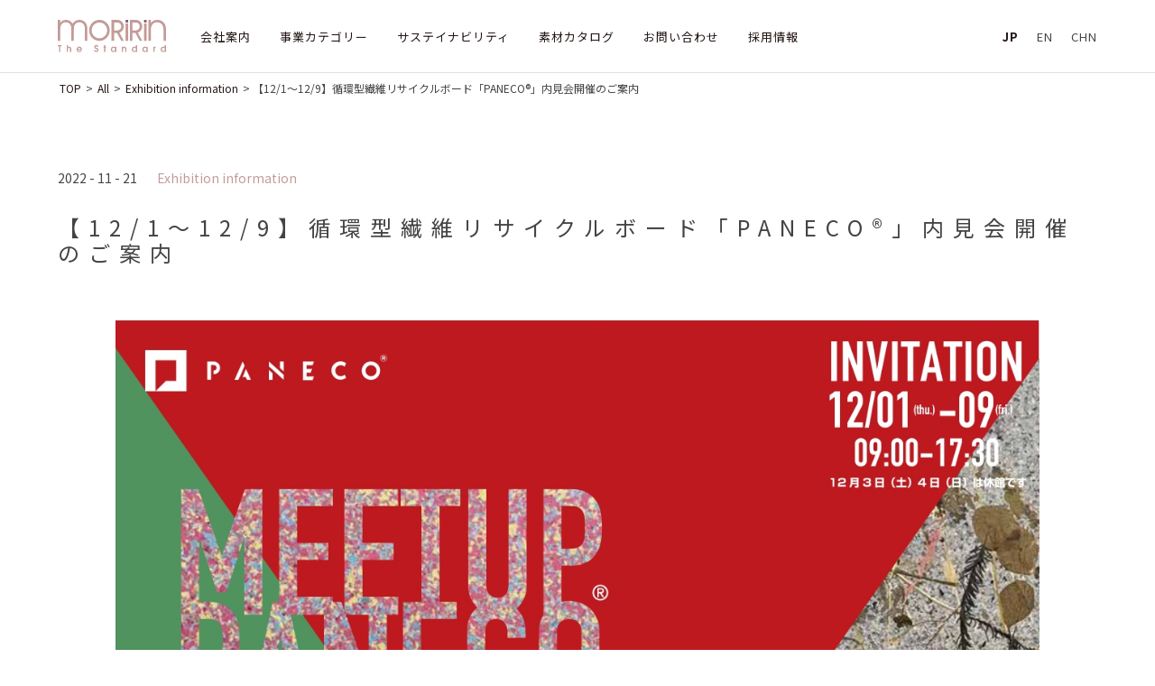

--- FILE ---
content_type: text/html; charset=UTF-8
request_url: https://www.moririn.co.jp/1625
body_size: 5919
content:
<!doctype html>
<html lang="ja" class="no-js">
	<head>
  <!-- Google tag (gtag.js) -->
  <script async src="https://www.googletagmanager.com/gtag/js?id=G-85N8E2ZPG0"></script>
  <script>
    window.dataLayer = window.dataLayer || [];
    function gtag(){dataLayer.push(arguments);}
    gtag('js', new Date());
  
    gtag('config', 'G-85N8E2ZPG0');
  </script>
	<meta charset="UTF-8">
	<title>繊維専門商社モリリン株式会社 |   【12/1～12/9】循環型繊維リサイクルボード「PANECO®」内見会開催のご案内</title>
	
	<!-- <link href="//www.google-analytics.com" rel="dns-prefetch"> -->
	<link href="https://www.moririn.co.jp/wp-content/themes/moririn/images/icons/favicon.ico" rel="shortcut icon">
  <link rel="apple-touch-icon" href="https://www.moririn.co.jp/wp-content/themes/moririn/images/icons/apple-touch-icon.png" sizes="180x180">
  <link rel="icon" type="image/png" href="https://www.moririn.co.jp/wp-content/themes/moririn/images/icons/android-touch-icon.png" sizes="192x192">
<!-- 	<link href="https://www.moririn.co.jp/wp-content/themes/moririn/img/icons/touch.png" rel="apple-touch-icon-precomposed"> -->
	
	<meta http-equiv="X-UA-Compatible" content="IE=edge,chrome=1">
	<meta name="viewport" content="width=device-width,initial-scale=1.0">
<!-- 	<meta name="description" content=""> -->
	
  <link rel="stylesheet" href="https://www.moririn.co.jp/wp-content/themes/moririn/css/bootstrap.min.css" media="all">
  <link rel="stylesheet" href="https://cdnjs.cloudflare.com/ajax/libs/animate.css/3.5.2/animate.css" media="all">
  <link rel="stylesheet" href="https://cdnjs.cloudflare.com/ajax/libs/Swiper/5.3.7/css/swiper.min.css" media="all">
  <link rel='stylesheet' id='html5blank-css' href='https://www.moririn.co.jp/wp-content/themes/moririn/style.css?ver=1.0' media='all' />
  <link rel="stylesheet" href="https://www.moririn.co.jp/wp-content/themes/moririn/css/animate-over.css" media="all">
  <link rel="stylesheet" type="text/css" href="https://cdnjs.cloudflare.com/ajax/libs/remodal/1.0.5/remodal.min.css" media="all">
  <link rel="stylesheet" type="text/css" href="https://cdnjs.cloudflare.com/ajax/libs/remodal/1.0.5/remodal-default-theme.min.css" media="all">
  <link rel="stylesheet" href="https://cdnjs.cloudflare.com/ajax/libs/font-awesome/5.11.2/css/all.min.css" integrity="sha256-+N4/V/SbAFiW1MPBCXnfnP9QSN3+Keu+NlB+0ev/YKQ=" crossorigin="anonymous" media="all" />
  <link href="https://fonts.googleapis.com/css?family=Noto+Sans+JP:400,700|Noto+Serif+JP:400,700&display=swap&subset=japanese" rel="stylesheet" media="all">
	
  <script src="https://ajax.googleapis.com/ajax/libs/jquery/2.2.0/jquery.min.js"></script>
  <script type="text/javascript" src="https://cdnjs.cloudflare.com/ajax/libs/jquery/1.11.3/jquery.min.js"></script>
  <script type="text/javascript" src="https://cdnjs.cloudflare.com/ajax/libs/remodal/1.0.5/remodal.min.js"></script>
  <script src="https://www.moririn.co.jp/wp-content/themes/moririn/js/jquery.scrollme.js"></script>
  <script src="https://cdnjs.cloudflare.com/ajax/libs/wow/1.1.2/wow.min.js"></script>
  <script src="https://cdnjs.cloudflare.com/ajax/libs/popper.js/1.14.7/umd/popper.min.js"></script>
  <script src="https://stackpath.bootstrapcdn.com/bootstrap/4.3.1/js/bootstrap.min.js"></script>
  <script src="https://www.moririn.co.jp/wp-content/themes/moririn/js/setting.js"></script>
  	
  <link rel='dns-prefetch' href='//s.w.org' />
<link rel="alternate" type="application/rss+xml" title="繊維専門商社モリリン株式会社 &raquo; 【12/1～12/9】循環型繊維リサイクルボード「PANECO®」内見会開催のご案内 のコメントのフィード" href="https://www.moririn.co.jp/1625/feed" />
		<script type="text/javascript">
			window._wpemojiSettings = {"baseUrl":"https:\/\/s.w.org\/images\/core\/emoji\/12.0.0-1\/72x72\/","ext":".png","svgUrl":"https:\/\/s.w.org\/images\/core\/emoji\/12.0.0-1\/svg\/","svgExt":".svg","source":{"concatemoji":"https:\/\/www.moririn.co.jp\/wp-includes\/js\/wp-emoji-release.min.js?ver=5.4.18"}};
			/*! This file is auto-generated */
			!function(e,a,t){var n,r,o,i=a.createElement("canvas"),p=i.getContext&&i.getContext("2d");function s(e,t){var a=String.fromCharCode;p.clearRect(0,0,i.width,i.height),p.fillText(a.apply(this,e),0,0);e=i.toDataURL();return p.clearRect(0,0,i.width,i.height),p.fillText(a.apply(this,t),0,0),e===i.toDataURL()}function c(e){var t=a.createElement("script");t.src=e,t.defer=t.type="text/javascript",a.getElementsByTagName("head")[0].appendChild(t)}for(o=Array("flag","emoji"),t.supports={everything:!0,everythingExceptFlag:!0},r=0;r<o.length;r++)t.supports[o[r]]=function(e){if(!p||!p.fillText)return!1;switch(p.textBaseline="top",p.font="600 32px Arial",e){case"flag":return s([127987,65039,8205,9895,65039],[127987,65039,8203,9895,65039])?!1:!s([55356,56826,55356,56819],[55356,56826,8203,55356,56819])&&!s([55356,57332,56128,56423,56128,56418,56128,56421,56128,56430,56128,56423,56128,56447],[55356,57332,8203,56128,56423,8203,56128,56418,8203,56128,56421,8203,56128,56430,8203,56128,56423,8203,56128,56447]);case"emoji":return!s([55357,56424,55356,57342,8205,55358,56605,8205,55357,56424,55356,57340],[55357,56424,55356,57342,8203,55358,56605,8203,55357,56424,55356,57340])}return!1}(o[r]),t.supports.everything=t.supports.everything&&t.supports[o[r]],"flag"!==o[r]&&(t.supports.everythingExceptFlag=t.supports.everythingExceptFlag&&t.supports[o[r]]);t.supports.everythingExceptFlag=t.supports.everythingExceptFlag&&!t.supports.flag,t.DOMReady=!1,t.readyCallback=function(){t.DOMReady=!0},t.supports.everything||(n=function(){t.readyCallback()},a.addEventListener?(a.addEventListener("DOMContentLoaded",n,!1),e.addEventListener("load",n,!1)):(e.attachEvent("onload",n),a.attachEvent("onreadystatechange",function(){"complete"===a.readyState&&t.readyCallback()})),(n=t.source||{}).concatemoji?c(n.concatemoji):n.wpemoji&&n.twemoji&&(c(n.twemoji),c(n.wpemoji)))}(window,document,window._wpemojiSettings);
		</script>
		<style type="text/css">
img.wp-smiley,
img.emoji {
	display: inline !important;
	border: none !important;
	box-shadow: none !important;
	height: 1em !important;
	width: 1em !important;
	margin: 0 .07em !important;
	vertical-align: -0.1em !important;
	background: none !important;
	padding: 0 !important;
}
</style>
	<link rel='stylesheet' id='wp-block-library-css'  href='https://www.moririn.co.jp/wp-includes/css/dist/block-library/style.min.css?ver=5.4.18' type='text/css' media='all' />
<link rel='stylesheet' id='bogo-css'  href='https://www.moririn.co.jp/wp-content/plugins/bogo/includes/css/style.css?ver=3.3.1' type='text/css' media='all' />
<link rel='stylesheet' id='contact-form-7-css'  href='https://www.moririn.co.jp/wp-content/plugins/contact-form-7/includes/css/styles.css?ver=5.1.7' type='text/css' media='all' />
<link rel='stylesheet' id='contact-form-7-confirm-css'  href='https://www.moririn.co.jp/wp-content/plugins/contact-form-7-add-confirm/includes/css/styles.css?ver=5.1' type='text/css' media='all' />
<link rel='stylesheet' id='wp-pagenavi-css'  href='https://www.moririn.co.jp/wp-content/plugins/wp-pagenavi/pagenavi-css.css?ver=2.70' type='text/css' media='all' />
<link rel='stylesheet' id='layout-css'  href='https://www.moririn.co.jp/wp-content/themes/moririn/css/layout.css?ver=20260125215303' type='text/css' media='all' />
<link rel='stylesheet' id='layout-catalog-css'  href='https://www.moririn.co.jp/wp-content/themes/moririn/css/layout-catalog.css?ver=20260125215303' type='text/css' media='all' />
<script type='text/javascript' src='https://www.moririn.co.jp/wp-includes/js/jquery/jquery.js?ver=1.12.4-wp'></script>
<script type='text/javascript' src='https://www.moririn.co.jp/wp-includes/js/jquery/jquery-migrate.min.js?ver=1.4.1'></script>
<link rel='https://api.w.org/' href='https://www.moririn.co.jp/wp-json/' />
<link rel="EditURI" type="application/rsd+xml" title="RSD" href="https://www.moririn.co.jp/xmlrpc.php?rsd" />
<link rel="wlwmanifest" type="application/wlwmanifest+xml" href="https://www.moririn.co.jp/wp-includes/wlwmanifest.xml" /> 
<link rel='prev' title='【11/16-11/18】「Any ∞（エニー ループ）」が、「メッセナゴヤ2022」（ポートメッセなごや）に出展' href='https://www.moririn.co.jp/1621' />
<link rel='next' title='【12/7-12/9】「Any ∞（エニー ループ）」と「MocoFilo（モコフィーロ）が、「サステナブルマテリアル展」（幕張メッセ）に出展' href='https://www.moririn.co.jp/1630' />
<meta name="generator" content="WordPress 5.4.18" />
<link rel="canonical" href="https://www.moririn.co.jp/1625" />
<link rel='shortlink' href='https://www.moririn.co.jp/?p=1625' />
<link rel="alternate" type="application/json+oembed" href="https://www.moririn.co.jp/wp-json/oembed/1.0/embed?url=https%3A%2F%2Fwww.moririn.co.jp%2F1625" />
<link rel="alternate" type="text/xml+oembed" href="https://www.moririn.co.jp/wp-json/oembed/1.0/embed?url=https%3A%2F%2Fwww.moririn.co.jp%2F1625&#038;format=xml" />
<style type="text/css">.recentcomments a{display:inline !important;padding:0 !important;margin:0 !important;}</style><link rel="icon" href="https://www.moririn.co.jp/wp-content/uploads/2020/08/cropped-favicon-1-32x32.png" sizes="32x32" />
<link rel="icon" href="https://www.moririn.co.jp/wp-content/uploads/2020/08/cropped-favicon-1-192x192.png" sizes="192x192" />
<link rel="apple-touch-icon" href="https://www.moririn.co.jp/wp-content/uploads/2020/08/cropped-favicon-1-180x180.png" />
<meta name="msapplication-TileImage" content="https://www.moririn.co.jp/wp-content/uploads/2020/08/cropped-favicon-1-270x270.png" />

	</head>
	<body class="post-template-default single single-post postid-1625 single-format-standard ja">

  <div class="ContentWrap">
    
    <div class="NavSp d-block d-lg-none navbar-dark">
      <div class="visible-xs-inline">
        <div class="NavBox">
          <div class="logo">
            <a href="https://www.moririn.co.jp">
              <img src="https://www.moririn.co.jp/wp-content/themes/moririn/images/logo-sp.svg" class="img-fluid" alt="MORIRIN">
            </a>
          </div>
          <div class="DSbtn">
          	<div class="hambarg"></div>
          	<div class="hambarg"></div>
          	<div class="hambarg"></div>
          </div>
        </div>
        <nav class="gnavi">
          <div class="navi_area">
            <ul class="Switch"> 
              <li class="widget-container"><h3>言語切り替え</h3><ul class="bogo-language-switcher"><li class="en-US en first"><span class="bogo-language-name">EN</span></li>
<li class="ja current"><span class="bogo-language-name"><a rel="alternate" hreflang="ja" href="https://www.moririn.co.jp/1625" title="JP" class="current" aria-current="page">JP</a></span></li>
<li class="zh-CN zh last"><span class="bogo-language-name">CHN</span></li>
</ul>
</li>            </ul>
            <div class="mn"><a href="https://www.moririn.co.jp/">TOP</a></div>
            <div class="mn"><a href="https://www.moririn.co.jp/company">会社案内</a></div>
            <div class="mn"><a href="https://www.moririn.co.jp/business">事業カテゴリー</a></div>
            <div class="mn"><a href="https://www.moririn.co.jp/sustainability">サステイナビリティ</a></div>
            <div class="mn"><a href="https://www.moririn.co.jp/catalog">素材カタログ</a></div>
            <div class="mn"><a href="https://www.moririn.co.jp/contact">お問い合わせ</a></div>
            <div class="mn"><a href="https://www.moririn.co.jp/recruit">採用情報</a></div>
            <div class="mn"><a href="https://www.moririn.co.jp/recruit/career">キャリア採用</a></div>
          </div>
        </nav>
      </div>
    </div>
  
    <nav class="Pc d-none d-lg-block NavBar">
      <div class="NavPc">
        <div class="logo">
          <h1>
            <a href="https://www.moririn.co.jp">
              <img src="https://www.moririn.co.jp/wp-content/themes/moririn/images/logo.svg" class="img-fluid" alt="MORIRIN">
            </a>
          </h1>
        </div>
        <ul class="menu NavBar-innner">
          <li class="menu__single BusinessHover">
            <a href="https://www.moririn.co.jp/company">会社案内</a>
            <ul class="menu__second-level Submenu BusinessHover">
              <li class="Submenu-list"><a href="https://www.moririn.co.jp/company/">トップメッセージ</a></li>
              <li class="Submenu-list"><a href="https://www.moririn.co.jp/office-location">事業所一覧</a></li>
              <li class="Submenu-list"><a href="https://www.moririn.co.jp/company#overview">会社概要</a></li>
              <li class="Submenu-list"><a href="https://www.moririn.co.jp/company#affiliated">関連会社</a></li>
              <li class="Submenu-list"><a href="https://www.moririn.co.jp/company#organization">組織図</a></li>
              <li class="Submenu-list"><a href="https://www.moririn.co.jp/company#reform">沿革</a></li>
              <li class="Submenu-list"><a href="https://www.moririn.co.jp/company#performance">業績</a></li>
            </ul>
          </li>
          <li class="menu__single BusinessHover">
            <a href="https://www.moririn.co.jp/business">事業カテゴリー</a>
            <ul class="menu__second-level Submenu BusinessHover">
              <li class="Submenu-list"><a href="https://www.moririn.co.jp/business#global">マテリアル</a></li>
              <li class="Submenu-list"><a href="https://www.moririn.co.jp/business#apparel">アパレル</a></li>
              <li class="Submenu-list"><a href="https://www.moririn.co.jp/business#lifestyle">ライフスタイル</a></li>
              <li class="Submenu-list"><a href="https://www.moririn.co.jp/business#industrial">資材</a></li>
            </ul>
          </li>
          <li class="menu__single BusinessHover">
            <a href="https://www.moririn.co.jp/sustainability">サステイナビリティ</a>
            <ul class="menu__second-level Submenu BusinessHover">
              <li class="Submenu-list"><a href="https://www.moririn.co.jp/sustainability#csr-report">CSRレポート</a></li>
            </ul>
          </li>
          <li><a href="https://www.moririn.co.jp/catalog">素材カタログ</a></li>
          <li><a href="https://www.moririn.co.jp/contact">お問い合わせ</a></li>
          <li class="menu__single RecruitHover">
            <a href="https://www.moririn.co.jp/recruit">採用情報</a>
            <ul class="menu__second-level Submenu">
              <li class="Submenu-list"><a href="https://www.moririn.co.jp/recruit">新卒採用情報</a></li>
              <li class="Submenu-list"><a href="https://www.moririn.co.jp/recruit/career">キャリア採用情報</a></li>
              <li class="Submenu-list"><a href="https://www.moririn.co.jp/recruit/#Contents-09">FAQ</a></li>
            </ul>
          </li>
        </ul>
    		<div class="Switch">
          <ul>
            <li class="widget-container"><h3>言語切り替え</h3><ul class="bogo-language-switcher"><li class="en-US en first"><span class="bogo-language-name">EN</span></li>
<li class="ja current"><span class="bogo-language-name"><a rel="alternate" hreflang="ja" href="https://www.moririn.co.jp/1625" title="JP" class="current" aria-current="page">JP</a></span></li>
<li class="zh-CN zh last"><span class="bogo-language-name">CHN</span></li>
</ul>
</li>          </ul>
    		</div>
      </div>
    </nav>
          
  	<!-- wrapper -->
  	<div class="contents-wrapper">
    	
          	<div class="breadcrumb-area">  	
      <!-- Breadcrumb NavXT 6.4.0 -->
<span property="itemListElement" typeof="ListItem"><a property="item" typeof="WebPage" title="Go to 繊維専門商社モリリン株式会社." href="https://www.moririn.co.jp" class="home" ><span property="name">TOP</span></a><meta property="position" content="1"></span> &gt; <span property="itemListElement" typeof="ListItem"><a property="item" typeof="WebPage" title="Go to the All category archives." href="https://www.moririn.co.jp/category/all" class="taxonomy category" ><span property="name">All</span></a><meta property="position" content="2"></span> &gt; <span property="itemListElement" typeof="ListItem"><a property="item" typeof="WebPage" title="Go to the Exhibition information category archives." href="https://www.moririn.co.jp/category/all/exhibition-information" class="taxonomy category" ><span property="name">Exhibition information</span></a><meta property="position" content="3"></span> &gt; <span class="post post-post current-item">【12/1～12/9】循環型繊維リサイクルボード「PANECO®」内見会開催のご案内</span>      </div>
        		<!-- header -->

  		<!-- /header -->

	
  <div class="Heading">
    <span class="date">2022 - 11 - 21</span>
    <span class="cate">
    <a href='https://www.moririn.co.jp/category/all/exhibition-information'>Exhibition information</a>    </span>
    <h2 class="HeadingTwo">
      【12/1～12/9】循環型繊維リサイクルボード「PANECO®」内見会開催のご案内    </h2>
	</div>

  <div class="ContentsBox">
    <div class="SingleBox">
      <div id="single"><!-- page id -->
      	<!-- section -->
      	<section id="post-1625" class="post-1625 post type-post status-publish format-standard hentry category-exhibition-information category-all ja">
                                      <p>
<figure class="wp-block-image size-large is-style-default"><img src="https://www.moririn.co.jp/wp-content/uploads/2022/11/202211108am2_paneco_invitation_OL_page-0001-1.jpg" alt="" class="wp-image-1626" srcset="https://www.moririn.co.jp/wp-content/uploads/2022/11/202211108am2_paneco_invitation_OL_page-0001-1.jpg 1241w, https://www.moririn.co.jp/wp-content/uploads/2022/11/202211108am2_paneco_invitation_OL_page-0001-1-212x300.jpg 212w, https://www.moririn.co.jp/wp-content/uploads/2022/11/202211108am2_paneco_invitation_OL_page-0001-1-768x1085.jpg 768w, https://www.moririn.co.jp/wp-content/uploads/2022/11/202211108am2_paneco_invitation_OL_page-0001-1-1087x1536.jpg 1087w" sizes="(max-width: 1241px) 100vw, 1241px" /></figure>



<p><strong>場所　　：</strong>モリリン株式会社１F（フォレストホール）<br>　　　　　〒103-0004 東京都中央区東日本橋2-1-3</p>



<p>　</p>



<p>◆ PANECO® official site　～　<a href="https://paneco.tokyo/">https://paneco.tokyo/</a><br>◆ PANECO® Instagram　～　<a href="https://www.instagram.com/paneco_official/">https://www.instagram.com/paneco_official/</a></p>



<p>　</p>



<p>【本件に関する営業窓口】<br>産業資材グループ 担当：丸山・上田 mail：<span class="has-inline-color has-vivid-cyan-blue-color">info.moririn-paneco@moririn.co.jp</span></p>
</p>
                            	</section>
      </div>
    </div>
  </div>
	
   <div class="BtnBox">
    &lt;&nbsp;&nbsp; <a href="https://www.moririn.co.jp/1621" rel="prev">前の記事</a>    <div class="BtnBoxArchive">
      <a href="https://www.moririn.co.jp/category/all">Archiveへ戻る</a>
    </div>
    <a href="https://www.moririn.co.jp/1630" rel="next"> 次の記事</a> &nbsp;&nbsp;&gt;  </div>
	
<!-- sidebar -->
<aside class="sidebar" role="complementary">

	<!-- 未使用 -->
    		
	<div class="sidebar-widget">
			</div>
			
</aside>
<!-- /sidebar -->


        
			</div><!-- wrapper -->
			<footer class="footer" role="contentinfo">  				
  			<div class="container">
    			<div class="Footerbox">
      			<div class="Footlogo">
        		  <img src="https://www.moririn.co.jp/wp-content/themes/moririn/images/logo-foot.svg" class="img-fluid" alt="MORIRIN">
      		  </div>
      			<div class="row Footlink">
        			<div class="-margin col-6 col-md-3">
          			<div class="PageBtn"><a href="https://www.moririn.co.jp/company"><b>会社案内</b></a></div>
                <div class="PageBtn"><a href="https://www.moririn.co.jp/company/">トップメッセージ</a></div>
                <div class="PageBtn"><a href="https://www.moririn.co.jp/office-location">事業所一覧</a></div>
                <div class="PageBtn"><a href="https://www.moririn.co.jp/company#overview">会社概要</a></div>
                <div class="PageBtn"><a href="https://www.moririn.co.jp/company#affiliated">関連会社</a></div>
                <div class="PageBtn"><a href="https://www.moririn.co.jp/company#organization">組織図</a></div>
                <div class="PageBtn"><a href="https://www.moririn.co.jp/company#reform">沿革</a></div>
                <div class="PageBtn"><a href="https://www.moririn.co.jp/company#performance">業績</a></div>
              </div>
        			<div class="-margin col-6 col-md-3">
          			<div class="PageBtn"><a href="https://www.moririn.co.jp/business"><b>事業カテゴリー</b></a></div>
                <div class="PageBtn"><a href="https://www.moririn.co.jp/business#global">マテリアル</a></div>
                <div class="PageBtn"><a href="https://www.moririn.co.jp/business#apparel">アパレル</a></div>
                <div class="PageBtn"><a href="https://www.moririn.co.jp/business#lifestyle">ライフスタイル</a></div>
                <div class="PageBtn"><a href="https://www.moririn.co.jp/business#industrial">資材</a></div>
              </div>
        			<div class="-margin col-6 col-md-3">
                <div class="PageBtn"><a href="https://www.moririn.co.jp/sustainability"><b>サステイナビリティ</b></a></div>
                <div class="PageBtn"><a href="https://www.moririn.co.jp/sustainability#csr-report">CSRレポート</a></div>
                <div class="PageBtn"><a href="https://www.moririn.co.jp/catalog"><b>素材カタログ</b></a></div>
                <div class="PageBtn"><a href="https://www.moririn.co.jp/contact"><b>お問い合わせ</b></a></div>
                <div class="PageBtn"><a href="https://www.moririn.co.jp/recruit"><b>採用情報</b></a></div>
                <div class="PageBtn"><a href="https://www.moririn.co.jp/recruit">新卒採用情報</a></div>
                <div class="PageBtn"><a href="https://www.moririn.co.jp/recruit/career">キャリア採用情報</a></div>
                <div class="PageBtn"><a href="https://www.moririn.co.jp/recruit/#Contents-09">FAQ</a></div>
                <div class="PageBtn"><a href="https://www.moririn.co.jp/privacy-policy"><b>プライバシーポリシー</b></a></div>
              </div>
        			<div class="-margin col-6 col-md-3">
                <div class="PageBtn"><a href="https://www.moririn.co.jp/wp-content/themes/moririn/images/dl/202506_Moririn_Card_JP.pdf?202506" download="202506_Moririn_Card_JP.pdf"><span class="icon"><img src="https://www.moririn.co.jp/wp-content/themes/moririn/images/icons/downlord.png" class="img-fluid" alt="MORIRIN"></span>会社案内 PDF</a></div>
              </div>
      			</div>
    			</div>
  				<!-- copyright -->
  				<p class="copyright">
  						Copyright&copy; MORIRIN Corporation. All Rights Reserved.
  				</p><!-- /copyright -->
				</div>
			</footer>
			
		<!-- /footer -->
    </div><!-- display-flex -->
		<script type='text/javascript'>
/* <![CDATA[ */
var wpcf7 = {"apiSettings":{"root":"https:\/\/www.moririn.co.jp\/wp-json\/contact-form-7\/v1","namespace":"contact-form-7\/v1"}};
/* ]]> */
</script>
<script type='text/javascript' src='https://www.moririn.co.jp/wp-content/plugins/contact-form-7/includes/js/scripts.js?ver=5.1.7'></script>
<script type='text/javascript' src='https://www.moririn.co.jp/wp-includes/js/jquery/jquery.form.min.js?ver=4.2.1'></script>
<script type='text/javascript' src='https://www.moririn.co.jp/wp-content/plugins/contact-form-7-add-confirm/includes/js/scripts.js?ver=5.1'></script>
<script type='text/javascript' src='https://www.moririn.co.jp/wp-includes/js/wp-embed.min.js?ver=5.4.18'></script>
		
    <script src="https://cdnjs.cloudflare.com/ajax/libs/Swiper/5.3.7/js/swiper.min.js"></script>
    <script src="https://www.moririn.co.jp/wp-content/themes/moririn/js/init.js"></script>

    <script>
      new WOW().init();
    </script>
	</body>
	
</html>


--- FILE ---
content_type: text/css
request_url: https://www.moririn.co.jp/wp-content/themes/moririn/css/animate-over.css
body_size: 2402
content:
@font-face {
  font-family: 'WebIconFonts';
  src: url("/font/webiconfonts.eot");
  src: url("/font/webiconfonts.eot?") format("eot"), url("/font/webiconfonts.woff") format("woff"), url("/font/webiconfonts.ttf") format("truetype"); }

/*---------------------------------
	margin/padding
---------------------------------*/
.m00 {
  margin: 0px !important; }

.m01 {
  margin: 1px !important; }

.m02 {
  margin: 2px !important; }

.m03 {
  margin: 3px !important; }

.m04 {
  margin: 4px !important; }

.m05 {
  margin: 5px !important; }

.m06 {
  margin: 6px !important; }

.m07 {
  margin: 7px !important; }

.m08 {
  margin: 8px !important; }

.m09 {
  margin: 9px !important; }

.m10 {
  margin: 10px !important; }

.m15 {
  margin: 15px !important; }

.m20 {
  margin: 20px !important; }

.m25 {
  margin: 25px !important; }

.m30 {
  margin: 30px !important; }

.m35 {
  margin: 35px !important; }

.m40 {
  margin: 40px !important; }

.m45 {
  margin: 45px !important; }

.m50 {
  margin: 50px !important; }

.m55 {
  margin: 55px !important; }

.m60 {
  margin: 60px !important; }

.m65 {
  margin: 65px !important; }

.m70 {
  margin: 70px !important; }

.m75 {
  margin: 75px !important; }

.m80 {
  margin: 80px !important; }

.m85 {
  margin: 85px !important; }

.m90 {
  margin: 90px !important; }

.m95 {
  margin: 95px !important; }

.m100 {
  margin: 100px !important; }

.p00 {
  padding: 0px !important; }

.p01 {
  padding: 1px !important; }

.p02 {
  padding: 2px !important; }

.p03 {
  padding: 3px !important; }

.p04 {
  padding: 4px !important; }

.p05 {
  padding: 5px !important; }

.p06 {
  padding: 6px !important; }

.p07 {
  padding: 7px !important; }

.p08 {
  padding: 8px !important; }

.p09 {
  padding: 9px !important; }

.p10 {
  padding: 10px !important; }

.p15 {
  padding: 15px !important; }

.p20 {
  padding: 20px !important; }

.p25 {
  padding: 25px !important; }

.p30 {
  padding: 30px !important; }

.p35 {
  padding: 35px !important; }

.p40 {
  padding: 40px !important; }

.p45 {
  padding: 45px !important; }

.p50 {
  padding: 50px !important; }

.p55 {
  padding: 55px !important; }

.p60 {
  padding: 60px !important; }

.p65 {
  padding: 65px !important; }

.p70 {
  padding: 70px !important; }

.p75 {
  padding: 75px !important; }

.p80 {
  padding: 80px !important; }

.p85 {
  padding: 85px !important; }

.p90 {
  padding: 90px !important; }

.p95 {
  padding: 95px !important; }

.p100 {
  padding: 100px !important; }

.mb00 {
  margin-bottom: 0px !important; }

.mb01 {
  margin-bottom: 1px !important; }

.mb02 {
  margin-bottom: 2px !important; }

.mb03 {
  margin-bottom: 3px !important; }

.mb04 {
  margin-bottom: 4px !important; }

.mb05 {
  margin-bottom: 5px !important; }

.mb06 {
  margin-bottom: 6px !important; }

.mb07 {
  margin-bottom: 7px !important; }

.mb08 {
  margin-bottom: 8px !important; }

.mb09 {
  margin-bottom: 9px !important; }

.mb10 {
  margin-bottom: 10px !important; }

.mb15 {
  margin-bottom: 15px !important; }

.mb20 {
  margin-bottom: 20px !important; }

.mb25 {
  margin-bottom: 25px !important; }

.mb30 {
  margin-bottom: 30px !important; }

.mb35 {
  margin-bottom: 35px !important; }

.mb40 {
  margin-bottom: 40px !important; }

.mb45 {
  margin-bottom: 45px !important; }

.mb50 {
  margin-bottom: 50px !important; }

.mb55 {
  margin-bottom: 55px !important; }

.mb60 {
  margin-bottom: 60px !important; }

.mb65 {
  margin-bottom: 65px !important; }

.mb70 {
  margin-bottom: 70px !important; }

.mb75 {
  margin-bottom: 75px !important; }

.mb80 {
  margin-bottom: 80px !important; }

.mb85 {
  margin-bottom: 85px !important; }

.mb90 {
  margin-bottom: 90px !important; }

.mb95 {
  margin-bottom: 95px !important; }

.mb100 {
  margin-bottom: 100px !important; }

.mt00 {
  margin-top: 0px !important; }

.mt01 {
  margin-top: 1px !important; }

.mt02 {
  margin-top: 2px !important; }

.mt03 {
  margin-top: 3px !important; }

.mt04 {
  margin-top: 4px !important; }

.mt05 {
  margin-top: 5px !important; }

.mt06 {
  margin-top: 6px !important; }

.mt07 {
  margin-top: 7px !important; }

.mt08 {
  margin-top: 8px !important; }

.mt09 {
  margin-top: 9px !important; }

.mt10 {
  margin-top: 10px !important; }

.mt15 {
  margin-top: 15px !important; }

.mt20 {
  margin-top: 20px !important; }

.mt25 {
  margin-top: 25px !important; }

.mt30 {
  margin-top: 30px !important; }

.mt35 {
  margin-top: 35px !important; }

.mt40 {
  margin-top: 40px !important; }

.mt45 {
  margin-top: 45px !important; }

.mt50 {
  margin-top: 50px !important; }

.mt55 {
  margin-top: 55px !important; }

.mt60 {
  margin-top: 60px !important; }

.mt65 {
  margin-top: 65px !important; }

.mt70 {
  margin-top: 70px !important; }

.mt75 {
  margin-top: 75px !important; }

.mt80 {
  margin-top: 80px !important; }

.mt85 {
  margin-top: 85px !important; }

.mt90 {
  margin-top: 90px !important; }

.mt95 {
  margin-top: 95px !important; }

.mt100 {
  margin-top: 100px !important; }

.mr00 {
  margin-right: 0px !important; }

.mr01 {
  margin-right: 1px !important; }

.mr02 {
  margin-right: 2px !important; }

.mr03 {
  margin-right: 3px !important; }

.mr04 {
  margin-right: 4px !important; }

.mr05 {
  margin-right: 5px !important; }

.mr06 {
  margin-right: 6px !important; }

.mr07 {
  margin-right: 7px !important; }

.mr08 {
  margin-right: 8px !important; }

.mr09 {
  margin-right: 9px !important; }

.mr10 {
  margin-right: 10px !important; }

.mr15 {
  margin-right: 15px !important; }

.mr20 {
  margin-right: 20px !important; }

.mr25 {
  margin-right: 25px !important; }

.mr30 {
  margin-right: 30px !important; }

.mr35 {
  margin-right: 35px !important; }

.mr40 {
  margin-right: 40px !important; }

.mr45 {
  margin-right: 45px !important; }

.mr50 {
  margin-right: 50px !important; }

.mr55 {
  margin-right: 55px !important; }

.mr60 {
  margin-right: 60px !important; }

.mr65 {
  margin-right: 65px !important; }

.mr70 {
  margin-right: 70px !important; }

.mr75 {
  margin-right: 75px !important; }

.mr80 {
  margin-right: 80px !important; }

.mr85 {
  margin-right: 85px !important; }

.mr90 {
  margin-right: 90px !important; }

.mr95 {
  margin-right: 95px !important; }

.mr100 {
  margin-right: 100px !important; }

.ml00 {
  margin-left: 0px !important; }

.ml01 {
  margin-left: 1px !important; }

.ml02 {
  margin-left: 2px !important; }

.ml03 {
  margin-left: 3px !important; }

.ml04 {
  margin-left: 4px !important; }

.ml05 {
  margin-left: 5px !important; }

.ml06 {
  margin-left: 6px !important; }

.ml07 {
  margin-left: 7px !important; }

.ml08 {
  margin-left: 8px !important; }

.ml09 {
  margin-left: 9px !important; }

.ml10 {
  margin-left: 10px !important; }

.ml15 {
  margin-left: 15px !important; }

.ml20 {
  margin-left: 20px !important; }

.ml25 {
  margin-left: 25px !important; }

.ml26 {
  margin-left: 26px !important; }

.ml27 {
  margin-left: 27px !important; }

.ml28 {
  margin-left: 28px !important; }

.ml29 {
  margin-left: 29px !important; }

.ml30 {
  margin-left: 30px !important; }

.ml35 {
  margin-left: 35px !important; }

.ml40 {
  margin-left: 40px !important; }

.ml45 {
  margin-left: 45px !important; }

.ml50 {
  margin-left: 50px !important; }

.ml55 {
  margin-left: 55px !important; }

.ml60 {
  margin-left: 60px !important; }

.ml65 {
  margin-left: 65px !important; }

.ml70 {
  margin-left: 70px !important; }

.ml75 {
  margin-left: 75px !important; }

.ml80 {
  margin-left: 80px !important; }

.ml85 {
  margin-left: 85px !important; }

.ml90 {
  margin-left: 90px !important; }

.ml95 {
  margin-left: 95px !important; }

.ml100 {
  margin-left: 100px !important; }

.pb00 {
  padding-bottom: 0px !important; }

.pb01 {
  padding-bottom: 1px !important; }

.pb02 {
  padding-bottom: 2px !important; }

.pb03 {
  padding-bottom: 3px !important; }

.pb04 {
  padding-bottom: 4px !important; }

.pb05 {
  padding-bottom: 5px !important; }

.pb06 {
  padding-bottom: 6px !important; }

.pb07 {
  padding-bottom: 7px !important; }

.pb08 {
  padding-bottom: 8px !important; }

.pb09 {
  padding-bottom: 9px !important; }

.pb10 {
  padding-bottom: 10px !important; }

.pb15 {
  padding-bottom: 15px !important; }

.pb20 {
  padding-bottom: 20px !important; }

.pb25 {
  padding-bottom: 25px !important; }

.pb30 {
  padding-bottom: 30px !important; }

.pb35 {
  padding-bottom: 35px !important; }

.pb40 {
  padding-bottom: 40px !important; }

.pb45 {
  padding-bottom: 45px !important; }

.pb50 {
  padding-bottom: 50px !important; }

.pb55 {
  padding-bottom: 55px !important; }

.pb60 {
  padding-bottom: 60px !important; }

.pb65 {
  padding-bottom: 65px !important; }

.pb70 {
  padding-bottom: 70px !important; }

.pb75 {
  padding-bottom: 75px !important; }

.pb80 {
  padding-bottom: 80px !important; }

.pb85 {
  padding-bottom: 85px !important; }

.pb90 {
  padding-bottom: 90px !important; }

.pb95 {
  padding-bottom: 95px !important; }

.pb100 {
  padding-bottom: 100px !important; }

.pt00 {
  padding-top: 0px !important; }

.pt01 {
  padding-top: 1px !important; }

.pt02 {
  padding-top: 2px !important; }

.pt03 {
  padding-top: 3px !important; }

.pt04 {
  padding-top: 4px !important; }

.pt05 {
  padding-top: 5px !important; }

.pt06 {
  padding-top: 6px !important; }

.pt07 {
  padding-top: 7px !important; }

.pt08 {
  padding-top: 8px !important; }

.pt09 {
  padding-top: 9px !important; }

.pt10 {
  padding-top: 10px !important; }

.pt15 {
  padding-top: 15px !important; }

.pt20 {
  padding-top: 20px !important; }

.pt25 {
  padding-top: 25px !important; }

.pt30 {
  padding-top: 30px !important; }

.pt35 {
  padding-top: 35px !important; }

.pt40 {
  padding-top: 40px !important; }

.pt45 {
  padding-top: 45px !important; }

.pt50 {
  padding-top: 50px !important; }

.pt55 {
  padding-top: 55px !important; }

.pt60 {
  padding-top: 60px !important; }

.pt65 {
  padding-top: 65px !important; }

.pt70 {
  padding-top: 70px !important; }

.pt75 {
  padding-top: 75px !important; }

.pt80 {
  padding-top: 80px !important; }

.pt85 {
  padding-top: 85px !important; }

.pt90 {
  padding-top: 90px !important; }

.pt95 {
  padding-top: 95px !important; }

.pt100 {
  padding-top: 100px !important; }

.pr00 {
  padding-right: 0px !important; }

.pr01 {
  padding-right: 1px !important; }

.pr02 {
  padding-right: 2px !important; }

.pr03 {
  padding-right: 3px !important; }

.pr04 {
  padding-right: 4px !important; }

.pr05 {
  padding-right: 5px !important; }

.pr06 {
  padding-right: 6px !important; }

.pr07 {
  padding-right: 7px !important; }

.pr08 {
  padding-right: 8px !important; }

.pr09 {
  padding-right: 9px !important; }

.pr10 {
  padding-right: 10px !important; }

.pr15 {
  padding-right: 15px !important; }

.pr20 {
  padding-right: 20px !important; }

.pr25 {
  padding-right: 25px !important; }

.pr30 {
  padding-right: 30px !important; }

.pr35 {
  padding-right: 35px !important; }

.pr40 {
  padding-right: 40px !important; }

.pr45 {
  padding-right: 45px !important; }

.pr50 {
  padding-right: 50px !important; }

.pr55 {
  padding-right: 55px !important; }

.pr60 {
  padding-right: 60px !important; }

.pr65 {
  padding-right: 65px !important; }

.pr70 {
  padding-right: 70px !important; }

.pr75 {
  padding-right: 75px !important; }

.pr80 {
  padding-right: 80px !important; }

.pr85 {
  padding-right: 85px !important; }

.pr90 {
  padding-right: 90px !important; }

.pr95 {
  padding-right: 95px !important; }

.pr100 {
  padding-right: 100px !important; }

.pl00 {
  padding-left: 0px !important; }

.pl01 {
  padding-left: 1px !important; }

.pl02 {
  padding-left: 2px !important; }

.pl03 {
  padding-left: 3px !important; }

.pl04 {
  padding-left: 4px !important; }

.pl05 {
  padding-left: 5px !important; }

.pl06 {
  padding-left: 6px !important; }

.pl07 {
  padding-left: 7px !important; }

.pl08 {
  padding-left: 8px !important; }

.pl09 {
  padding-left: 9px !important; }

.pl10 {
  padding-left: 10px !important; }

.pl15 {
  padding-left: 15px !important; }

.pl20 {
  padding-left: 20px !important; }

.pl25 {
  padding-left: 25px !important; }

.pl30 {
  padding-left: 30px !important; }

.pl35 {
  padding-left: 35px !important; }

.pl40 {
  padding-left: 40px !important; }

.pl45 {
  padding-left: 45px !important; }

.pl50 {
  padding-left: 50px !important; }

.pl55 {
  padding-left: 55px !important; }

.pl60 {
  padding-left: 60px !important; }

.pl65 {
  padding-left: 65px !important; }

.pl70 {
  padding-left: 70px !important; }

.pl75 {
  padding-left: 75px !important; }

.pl80 {
  padding-left: 80px !important; }

.pl85 {
  padding-left: 85px !important; }

.pl90 {
  padding-left: 90px !important; }

.pl95 {
  padding-left: 95px !important; }

.pl100 {
  padding-left: 100px !important; }

@keyframes fadeInDown {
  from {
    opacity: 0;
    transform: translate3d(0, -90%, 0); }
  to {
    opacity: 1;
    -webkit-transform: none;
    transform: none; } }

.fadeInDown {
  animation-duration: 1.8s;
  -webkit-animation-name: fadeInDown;
  animation-name: fadeInDown; }

.fadeInUp {
  animation-name: fadeInUp;
  animation-duration: 2.25s;
  animation-timing-function: cubic-bezier(0.165, 0.84, 0.44, 1); }

@keyframes fadeInUp {
  0% {
    opacity: 0;
    transform: translate3d(0, 100%, 0); }
  100% {
    opacity: 1;
    -webkit-transform: none;
    transform: none; } }

.fadeInUp01 {
  animation-name: fadeInUp01;
  animation-duration: 1.75s;
  animation-timing-function: cubic-bezier(0.165, 0.84, 0.44, 1);
  animation-fill-mode: forwards; }

@keyframes fadeInUp01 {
  from {
    opacity: 0;
    -webkit-transform: translate3d(0, 100%, 0);
    transform: translate3d(0, 100%, 0); }
  to {
    opacity: 1;
    -webkit-transform: none;
    transform: none; } }

.fadeInUp02 {
  animation-name: fadeInUp02;
  animation-duration: 2.5s;
  animation-timing-function: cubic-bezier(0.165, 0.84, 0.44, 1);
  animation-direction: normal;
  animation-fill-mode: forwards; }

@keyframes fadeInUp02 {
  0% {
    opacity: 0;
    -webkit-transform: translate3d(0, 100%, 0);
    transform: translate3d(0, 40%, 0); }
  35% {
    opacity: 0;
    -webkit-transform: translate3d(0, 100%, 0);
    transform: translate3d(0, 80%, 0); }
  100% {
    opacity: 1;
    -webkit-transform: none;
    transform: none; } }

.fadeInUp03 {
  animation-name: fadeInUp03;
  animation-duration: 3.0s;
  animation-timing-function: cubic-bezier(0.165, 0.84, 0.44, 1);
  animation-direction: normal;
  animation-fill-mode: forwards; }

@keyframes fadeInUp03 {
  0% {
    opacity: 0;
    -webkit-transform: translate3d(0, 100%, 0);
    transform: translate3d(0, 0%, 0); }
  40% {
    opacity: 0;
    -webkit-transform: translate3d(0, 100%, 0);
    transform: translate3d(0, 15%, 0); }
  100% {
    opacity: 1;
    -webkit-transform: none;
    transform: none; } }

.fadeInUp04 {
  animation-name: fadeInUp04;
  animation-duration: 2.25s;
  animation-timing-function: cubic-bezier(0.165, 0.84, 0.44, 1);
  animation-fill-mode: forwards; }

@keyframes fadeInUp04 {
  from {
    opacity: 0;
    -webkit-transform: translate3d(0, 100%, 0);
    transform: translate3d(0, 100%, 0); }
  to {
    opacity: 1;
    -webkit-transform: none;
    transform: none; } }

.fadeInUp05 {
  animation-name: fadeInUp05;
  animation-duration: 3.5s;
  animation-timing-function: cubic-bezier(0.165, 0.84, 0.44, 1);
  animation-direction: normal;
  animation-fill-mode: forwards; }

@keyframes fadeInUp05 {
  0% {
    opacity: 0;
    -webkit-transform: translate3d(0, 100%, 0);
    transform: translate3d(0, 0%, 0); }
  40% {
    opacity: 0;
    -webkit-transform: translate3d(0, 100%, 0);
    transform: translate3d(0, 15%, 0); }
  100% {
    opacity: 1;
    -webkit-transform: none;
    transform: none; } }

@keyframes slideInLeft {
  0% {
    -webkit-transform: translate3d(-100%, 0, 0);
    transform: translate3d(-100%, 0, 0);
    visibility: visible; }
  100% {
    -webkit-transform: translate3d(0, 0, 0);
    transform: translate3d(0, 0, 0); } }

.slideInLeft {
  -webkit-animation-name: slideInLeft;
  animation-name: slideInLeft;
  animation-duration: 1.75s;
  animation-timing-function: cubic-bezier(0.165, 0.84, 0.44, 1); }

@keyframes slideInRight {
  0% {
    -webkit-transform: translate3d(100%, 0, 0);
    transform: translate3d(100%, 0, 0);
    visibility: visible; }
  100% {
    -webkit-transform: translate3d(0, 0, 0);
    transform: translate3d(0, 0, 0); } }

.slideInRight {
  -webkit-animation-name: slideInRight;
  animation-name: slideInRight;
  transition-delay: 1.1s;
  animation-duration: 2.25s;
  animation-timing-function: cubic-bezier(0.165, 0.84, 0.44, 1); }

@keyframes slideInRight02 {
  0% {
    -webkit-transform: translate3d(100%, 0, 0);
    transform: translate3d(100%, 0, 0);
    visibility: visible; }
  100% {
    -webkit-transform: translate3d(0, 0, 0);
    transform: translate3d(0, 0, 0); } }

.slideInRight02 {
  animation-name: slideInRight02;
  transition-delay: 1.1s;
  animation-duration: 1.5s;
  animation-timing-function: cubic-bezier(0.165, 0.84, 0.44, 1); }

@keyframes zoomIn {
  from {
    transform-origin: center center;
    transform: scale(2); }
  100% {
    transform: scale3d(1); } }

.zoomIn {
  animation-name: zoomIn;
  transition-delay: .1s;
  animation-duration: 1.5s;
  transition: transform 0s cubic-bezier(0.455, 0.03, 0.515, 0.955); }

@media only screen and (min-width: 992px) {
  .zoomIn {
    animation-duration: 1.75s; } }

@keyframes zoomIn02 {
  from {
    transform-origin: center center;
    transform: scale(2); }
  100% {
    transform-origin: center center;
    transform: scale3d(1.4); } }

.zoomIn02 {
  animation-name: zoomIn02;
  transition-delay: .1s;
  animation-duration: 2.5s;
  transition: transform 0s cubic-bezier(0.455, 0.03, 0.515, 0.955); }

.fadeInRight01, .fadeInRight02, .fadeInRight03, .fadeInRight04, .fadeInRight05, .fadeInRight06, .fadeInRight07 {
  animation-name: fadeInRight01;
  transition: opacity 0.8s cubic-bezier(0.25, 0.46, 0.45, 0.94), transform 0.8s cubic-bezier(0.25, 0.46, 0.45, 0.94); }

@keyframes fadeInRight01 {
  0% {
    opacity: 0;
    transform: translate3d(60%, 0, 0); }
  100% {
    opacity: 1;
    transform: none; } }


--- FILE ---
content_type: text/css
request_url: https://www.moririn.co.jp/wp-content/themes/moririn/css/layout.css?ver=20260125215303
body_size: 19567
content:
@charset "UTF-8";
@font-face {
  font-family: 'WebIconFonts';
  src: url("/font/webiconfonts.eot");
  src: url("/font/webiconfonts.eot?") format("eot"), url("/font/webiconfonts.woff") format("woff"), url("/font/webiconfonts.ttf") format("truetype");
}

/*---------------------------------
	margin/padding
---------------------------------*/
.m00 {
  margin: 0px !important;
}

.m01 {
  margin: 1px !important;
}

.m02 {
  margin: 2px !important;
}

.m03 {
  margin: 3px !important;
}

.m04 {
  margin: 4px !important;
}

.m05 {
  margin: 5px !important;
}

.m06 {
  margin: 6px !important;
}

.m07 {
  margin: 7px !important;
}

.m08 {
  margin: 8px !important;
}

.m09 {
  margin: 9px !important;
}

.m10 {
  margin: 10px !important;
}

.m15 {
  margin: 15px !important;
}

.m20 {
  margin: 20px !important;
}

.m25 {
  margin: 25px !important;
}

.m30 {
  margin: 30px !important;
}

.m35 {
  margin: 35px !important;
}

.m40 {
  margin: 40px !important;
}

.m45 {
  margin: 45px !important;
}

.m50 {
  margin: 50px !important;
}

.m55 {
  margin: 55px !important;
}

.m60 {
  margin: 60px !important;
}

.m65 {
  margin: 65px !important;
}

.m70 {
  margin: 70px !important;
}

.m75 {
  margin: 75px !important;
}

.m80 {
  margin: 80px !important;
}

.m85 {
  margin: 85px !important;
}

.m90 {
  margin: 90px !important;
}

.m95 {
  margin: 95px !important;
}

.m100 {
  margin: 100px !important;
}

.p00 {
  padding: 0px !important;
}

.p01 {
  padding: 1px !important;
}

.p02 {
  padding: 2px !important;
}

.p03 {
  padding: 3px !important;
}

.p04 {
  padding: 4px !important;
}

.p05 {
  padding: 5px !important;
}

.p06 {
  padding: 6px !important;
}

.p07 {
  padding: 7px !important;
}

.p08 {
  padding: 8px !important;
}

.p09 {
  padding: 9px !important;
}

.p10 {
  padding: 10px !important;
}

.p15 {
  padding: 15px !important;
}

.p20 {
  padding: 20px !important;
}

.p25 {
  padding: 25px !important;
}

.p30 {
  padding: 30px !important;
}

.p35 {
  padding: 35px !important;
}

.p40 {
  padding: 40px !important;
}

.p45 {
  padding: 45px !important;
}

.p50 {
  padding: 50px !important;
}

.p55 {
  padding: 55px !important;
}

.p60 {
  padding: 60px !important;
}

.p65 {
  padding: 65px !important;
}

.p70 {
  padding: 70px !important;
}

.p75 {
  padding: 75px !important;
}

.p80 {
  padding: 80px !important;
}

.p85 {
  padding: 85px !important;
}

.p90 {
  padding: 90px !important;
}

.p95 {
  padding: 95px !important;
}

.p100 {
  padding: 100px !important;
}

.mb00 {
  margin-bottom: 0px !important;
}

.mb01 {
  margin-bottom: 1px !important;
}

.mb02 {
  margin-bottom: 2px !important;
}

.mb03 {
  margin-bottom: 3px !important;
}

.mb04 {
  margin-bottom: 4px !important;
}

.mb05 {
  margin-bottom: 5px !important;
}

.mb06 {
  margin-bottom: 6px !important;
}

.mb07 {
  margin-bottom: 7px !important;
}

.mb08 {
  margin-bottom: 8px !important;
}

.mb09 {
  margin-bottom: 9px !important;
}

.mb10 {
  margin-bottom: 10px !important;
}

.mb15 {
  margin-bottom: 15px !important;
}

.mb20 {
  margin-bottom: 20px !important;
}

.mb25 {
  margin-bottom: 25px !important;
}

.mb30 {
  margin-bottom: 30px !important;
}

.mb35 {
  margin-bottom: 35px !important;
}

.mb40 {
  margin-bottom: 40px !important;
}

.mb45 {
  margin-bottom: 45px !important;
}

.mb50 {
  margin-bottom: 50px !important;
}

.mb55 {
  margin-bottom: 55px !important;
}

.mb60 {
  margin-bottom: 60px !important;
}

.mb65 {
  margin-bottom: 65px !important;
}

.mb70 {
  margin-bottom: 70px !important;
}

.mb75 {
  margin-bottom: 75px !important;
}

.mb80 {
  margin-bottom: 80px !important;
}

.mb85 {
  margin-bottom: 85px !important;
}

.mb90 {
  margin-bottom: 90px !important;
}

.mb95 {
  margin-bottom: 95px !important;
}

.mb100 {
  margin-bottom: 100px !important;
}

.mt00 {
  margin-top: 0px !important;
}

.mt01 {
  margin-top: 1px !important;
}

.mt02 {
  margin-top: 2px !important;
}

.mt03 {
  margin-top: 3px !important;
}

.mt04 {
  margin-top: 4px !important;
}

.mt05 {
  margin-top: 5px !important;
}

.mt06 {
  margin-top: 6px !important;
}

.mt07 {
  margin-top: 7px !important;
}

.mt08 {
  margin-top: 8px !important;
}

.mt09 {
  margin-top: 9px !important;
}

.mt10 {
  margin-top: 10px !important;
}

.mt15 {
  margin-top: 15px !important;
}

.mt20 {
  margin-top: 20px !important;
}

.mt25 {
  margin-top: 25px !important;
}

.mt30 {
  margin-top: 30px !important;
}

.mt35 {
  margin-top: 35px !important;
}

.mt40 {
  margin-top: 40px !important;
}

.mt45 {
  margin-top: 45px !important;
}

.mt50 {
  margin-top: 50px !important;
}

.mt55 {
  margin-top: 55px !important;
}

.mt60 {
  margin-top: 60px !important;
}

.mt65 {
  margin-top: 65px !important;
}

.mt70 {
  margin-top: 70px !important;
}

.mt75 {
  margin-top: 75px !important;
}

.mt80 {
  margin-top: 80px !important;
}

.mt85 {
  margin-top: 85px !important;
}

.mt90 {
  margin-top: 90px !important;
}

.mt95 {
  margin-top: 95px !important;
}

.mt100 {
  margin-top: 100px !important;
}

.mr00 {
  margin-right: 0px !important;
}

.mr01 {
  margin-right: 1px !important;
}

.mr02 {
  margin-right: 2px !important;
}

.mr03 {
  margin-right: 3px !important;
}

.mr04 {
  margin-right: 4px !important;
}

.mr05 {
  margin-right: 5px !important;
}

.mr06 {
  margin-right: 6px !important;
}

.mr07 {
  margin-right: 7px !important;
}

.mr08 {
  margin-right: 8px !important;
}

.mr09 {
  margin-right: 9px !important;
}

.mr10 {
  margin-right: 10px !important;
}

.mr15 {
  margin-right: 15px !important;
}

.mr20 {
  margin-right: 20px !important;
}

.mr25 {
  margin-right: 25px !important;
}

.mr30 {
  margin-right: 30px !important;
}

.mr35 {
  margin-right: 35px !important;
}

.mr40 {
  margin-right: 40px !important;
}

.mr45 {
  margin-right: 45px !important;
}

.mr50 {
  margin-right: 50px !important;
}

.mr55 {
  margin-right: 55px !important;
}

.mr60 {
  margin-right: 60px !important;
}

.mr65 {
  margin-right: 65px !important;
}

.mr70 {
  margin-right: 70px !important;
}

.mr75 {
  margin-right: 75px !important;
}

.mr80 {
  margin-right: 80px !important;
}

.mr85 {
  margin-right: 85px !important;
}

.mr90 {
  margin-right: 90px !important;
}

.mr95 {
  margin-right: 95px !important;
}

.mr100 {
  margin-right: 100px !important;
}

.ml00 {
  margin-left: 0px !important;
}

.ml01 {
  margin-left: 1px !important;
}

.ml02 {
  margin-left: 2px !important;
}

.ml03 {
  margin-left: 3px !important;
}

.ml04 {
  margin-left: 4px !important;
}

.ml05 {
  margin-left: 5px !important;
}

.ml06 {
  margin-left: 6px !important;
}

.ml07 {
  margin-left: 7px !important;
}

.ml08 {
  margin-left: 8px !important;
}

.ml09 {
  margin-left: 9px !important;
}

.ml10 {
  margin-left: 10px !important;
}

.ml15 {
  margin-left: 15px !important;
}

.ml20 {
  margin-left: 20px !important;
}

.ml25 {
  margin-left: 25px !important;
}

.ml26 {
  margin-left: 26px !important;
}

.ml27 {
  margin-left: 27px !important;
}

.ml28 {
  margin-left: 28px !important;
}

.ml29 {
  margin-left: 29px !important;
}

.ml30 {
  margin-left: 30px !important;
}

.ml35 {
  margin-left: 35px !important;
}

.ml40 {
  margin-left: 40px !important;
}

.ml45 {
  margin-left: 45px !important;
}

.ml50 {
  margin-left: 50px !important;
}

.ml55 {
  margin-left: 55px !important;
}

.ml60 {
  margin-left: 60px !important;
}

.ml65 {
  margin-left: 65px !important;
}

.ml70 {
  margin-left: 70px !important;
}

.ml75 {
  margin-left: 75px !important;
}

.ml80 {
  margin-left: 80px !important;
}

.ml85 {
  margin-left: 85px !important;
}

.ml90 {
  margin-left: 90px !important;
}

.ml95 {
  margin-left: 95px !important;
}

.ml100 {
  margin-left: 100px !important;
}

.pb00 {
  padding-bottom: 0px !important;
}

.pb01 {
  padding-bottom: 1px !important;
}

.pb02 {
  padding-bottom: 2px !important;
}

.pb03 {
  padding-bottom: 3px !important;
}

.pb04 {
  padding-bottom: 4px !important;
}

.pb05 {
  padding-bottom: 5px !important;
}

.pb06 {
  padding-bottom: 6px !important;
}

.pb07 {
  padding-bottom: 7px !important;
}

.pb08 {
  padding-bottom: 8px !important;
}

.pb09 {
  padding-bottom: 9px !important;
}

.pb10 {
  padding-bottom: 10px !important;
}

.pb15 {
  padding-bottom: 15px !important;
}

.pb20 {
  padding-bottom: 20px !important;
}

.pb25 {
  padding-bottom: 25px !important;
}

.pb30 {
  padding-bottom: 30px !important;
}

.pb35 {
  padding-bottom: 35px !important;
}

.pb40 {
  padding-bottom: 40px !important;
}

.pb45 {
  padding-bottom: 45px !important;
}

.pb50 {
  padding-bottom: 50px !important;
}

.pb55 {
  padding-bottom: 55px !important;
}

.pb60 {
  padding-bottom: 60px !important;
}

.pb65 {
  padding-bottom: 65px !important;
}

.pb70 {
  padding-bottom: 70px !important;
}

.pb75 {
  padding-bottom: 75px !important;
}

.pb80 {
  padding-bottom: 80px !important;
}

.pb85 {
  padding-bottom: 85px !important;
}

.pb90 {
  padding-bottom: 90px !important;
}

.pb95 {
  padding-bottom: 95px !important;
}

.pb100 {
  padding-bottom: 100px !important;
}

.pt00 {
  padding-top: 0px !important;
}

.pt01 {
  padding-top: 1px !important;
}

.pt02 {
  padding-top: 2px !important;
}

.pt03 {
  padding-top: 3px !important;
}

.pt04 {
  padding-top: 4px !important;
}

.pt05 {
  padding-top: 5px !important;
}

.pt06 {
  padding-top: 6px !important;
}

.pt07 {
  padding-top: 7px !important;
}

.pt08 {
  padding-top: 8px !important;
}

.pt09 {
  padding-top: 9px !important;
}

.pt10 {
  padding-top: 10px !important;
}

.pt15 {
  padding-top: 15px !important;
}

.pt20 {
  padding-top: 20px !important;
}

.pt25 {
  padding-top: 25px !important;
}

.pt30 {
  padding-top: 30px !important;
}

.pt35 {
  padding-top: 35px !important;
}

.pt40 {
  padding-top: 40px !important;
}

.pt45 {
  padding-top: 45px !important;
}

.pt50 {
  padding-top: 50px !important;
}

.pt55 {
  padding-top: 55px !important;
}

.pt60 {
  padding-top: 60px !important;
}

.pt65 {
  padding-top: 65px !important;
}

.pt70 {
  padding-top: 70px !important;
}

.pt75 {
  padding-top: 75px !important;
}

.pt80 {
  padding-top: 80px !important;
}

.pt85 {
  padding-top: 85px !important;
}

.pt90 {
  padding-top: 90px !important;
}

.pt95 {
  padding-top: 95px !important;
}

.pt100 {
  padding-top: 100px !important;
}

.pr00 {
  padding-right: 0px !important;
}

.pr01 {
  padding-right: 1px !important;
}

.pr02 {
  padding-right: 2px !important;
}

.pr03 {
  padding-right: 3px !important;
}

.pr04 {
  padding-right: 4px !important;
}

.pr05 {
  padding-right: 5px !important;
}

.pr06 {
  padding-right: 6px !important;
}

.pr07 {
  padding-right: 7px !important;
}

.pr08 {
  padding-right: 8px !important;
}

.pr09 {
  padding-right: 9px !important;
}

.pr10 {
  padding-right: 10px !important;
}

.pr15 {
  padding-right: 15px !important;
}

.pr20 {
  padding-right: 20px !important;
}

.pr25 {
  padding-right: 25px !important;
}

.pr30 {
  padding-right: 30px !important;
}

.pr35 {
  padding-right: 35px !important;
}

.pr40 {
  padding-right: 40px !important;
}

.pr45 {
  padding-right: 45px !important;
}

.pr50 {
  padding-right: 50px !important;
}

.pr55 {
  padding-right: 55px !important;
}

.pr60 {
  padding-right: 60px !important;
}

.pr65 {
  padding-right: 65px !important;
}

.pr70 {
  padding-right: 70px !important;
}

.pr75 {
  padding-right: 75px !important;
}

.pr80 {
  padding-right: 80px !important;
}

.pr85 {
  padding-right: 85px !important;
}

.pr90 {
  padding-right: 90px !important;
}

.pr95 {
  padding-right: 95px !important;
}

.pr100 {
  padding-right: 100px !important;
}

.pl00 {
  padding-left: 0px !important;
}

.pl01 {
  padding-left: 1px !important;
}

.pl02 {
  padding-left: 2px !important;
}

.pl03 {
  padding-left: 3px !important;
}

.pl04 {
  padding-left: 4px !important;
}

.pl05 {
  padding-left: 5px !important;
}

.pl06 {
  padding-left: 6px !important;
}

.pl07 {
  padding-left: 7px !important;
}

.pl08 {
  padding-left: 8px !important;
}

.pl09 {
  padding-left: 9px !important;
}

.pl10 {
  padding-left: 10px !important;
}

.pl15 {
  padding-left: 15px !important;
}

.pl20 {
  padding-left: 20px !important;
}

.pl25 {
  padding-left: 25px !important;
}

.pl30 {
  padding-left: 30px !important;
}

.pl35 {
  padding-left: 35px !important;
}

.pl40 {
  padding-left: 40px !important;
}

.pl45 {
  padding-left: 45px !important;
}

.pl50 {
  padding-left: 50px !important;
}

.pl55 {
  padding-left: 55px !important;
}

.pl60 {
  padding-left: 60px !important;
}

.pl65 {
  padding-left: 65px !important;
}

.pl70 {
  padding-left: 70px !important;
}

.pl75 {
  padding-left: 75px !important;
}

.pl80 {
  padding-left: 80px !important;
}

.pl85 {
  padding-left: 85px !important;
}

.pl90 {
  padding-left: 90px !important;
}

.pl95 {
  padding-left: 95px !important;
}

.pl100 {
  padding-left: 100px !important;
}

@media screen and (min-width: 992px) {
  .mb120-pc {
    margin-bottom: 120px !important;
  }
}

@media screen and (max-width: 992px) {
  .mb60-sp {
    margin-bottom: 60px !important;
  }
}

@media print {
  a[href]:after {
    content: "" !important;
  }
  abbr[title]:after {
    content: "" !important;
  }
}

html {
  font-size: 62.5%;
  scroll-behavior: smooth;
}

body {
  font-family: "Noto Sans JP", sans-serif;
}

p {
  margin: 0;
}

a {
  color: #231715;
}

a:hover {
  color: #231715;
}

h1, h2, h3 {
  margin: 0;
  font-weight: normal;
}

h2 {
  font-size: 2.0rem;
}

@media only screen and (min-width: 992px) {
  h2 {
    font-size: 2.4rem;
  }
}

h3.HeadingThree {
  font-size: 2.4rem;
}

ul {
  margin: 0;
  padding: 0;
}

li {
  list-style: none;
}

.img-fluid {
  width: 100%;
}

.Flex {
  display: flex;
}

.ContentWrap {
  overflow-y: hidden;
}

.contents-wrapper {
  overflow-x: hidden;
}

@media only screen and (max-width: 992px) {
  .contents-wrapper {
    margin-top: 70px;
  }
}

@media only screen and (min-width: 992px) {
  .contents-wrapper {
    width: 100%;
  }
}

.breadcrumb-area {
  width: 90%;
  margin: 0 auto 10px;
  font-size: 1.2rem;
}

.breadcrumb-area span a {
  padding-left: 2px;
  padding-right: 2px;
}

@media only screen and (min-width: 992px) {
  .breadcrumb-area {
    margin: 8px auto 0;
  }
}

@media print {
  .Switch {
    display: none;
  }
}

@media only screen and (min-width: 992px) {
  .Switch {
    margin-left: auto;
  }
  .Switch ul li.widget-container h3 {
    display: none;
  }
  .Switch ul li.widget-container ul.bogo-language-switcher {
    display: flex;
    justify-content: flex-end;
  }
  .Switch ul li.widget-container ul.bogo-language-switcher li {
    font-size: 1.3rem;
    margin-left: 20px;
    letter-spacing: 1px;
  }
  .Switch ul li.widget-container ul.bogo-language-switcher li.current {
    font-weight: bold;
  }
  .Switch ul li.widget-container ul.bogo-language-switcher li a {
    color: #231715;
  }
  .Switch ul li.widget-container ul.bogo-language-switcher li a:hover {
    color: #231715;
  }
  .Switch ul li.widget-container ul.bogo-language-switcher .ja {
    order: 1;
  }
  .Switch ul li.widget-container ul.bogo-language-switcher .en-US {
    order: 2;
  }
  .Switch ul li.widget-container ul.bogo-language-switcher .zh-CN {
    order: 3;
  }
  .ContentWrap {
    display: flex;
    flex-wrap: wrap;
  }
}

@media only screen and (max-width: 992px) {
  .NavSp {
    position: fixed;
    width: 100%;
    background: #fff;
    margin-bottom: 60px;
    padding: 20px 20px;
    z-index: 100;
  }
  .NavSp .NavBox {
    display: flex;
  }
  .NavSp .NavBox .logo {
    max-width: 100px;
    width: 100%;
  }
  .DSbtn .hambarg:nth-child(1) {
    position: absolute;
    -webkit-transition: ease 0.5s;
    transition: ease 0.5s;
    top: 30%;
    right: 3%;
    -webkit-transform: translate(-50%, -50%);
    transform: translate(-50%, -50%);
    background: #999999;
    -webkit-transition: ease 0.5s;
    transition: ease 0.5s;
    height: 2px;
    width: 30px;
  }
  .DSbtn .hambarg:nth-child(2) {
    position: absolute;
    -webkit-transition: ease 0.5s;
    transition: ease 0.5s;
    top: 45%;
    right: 3%;
    -webkit-transform: translate(-50%, -50%);
    transform: translate(-50%, -50%);
    background: #999999;
    -webkit-transition: ease 0.5s;
    transition: ease 0.5s;
    height: 2px;
    width: 30px;
  }
  .DSbtn .hambarg:nth-child(3) {
    position: absolute;
    -webkit-transition: ease 0.5s;
    transition: ease 0.5s;
    top: 60%;
    right: 3%;
    -webkit-transform: translate(-50%, -50%);
    transform: translate(-50%, -50%);
    background: #999999;
    -webkit-transition: ease 0.5s;
    transition: ease 0.5s;
    height: 2px;
    width: 30px;
  }
  .DSbtn.action .hambarg:nth-child(1) {
    top: 48%;
    -webkit-transform: translate(-50%, -50%) rotate(45deg);
    transform: translate(-50%, -50%) rotate(45deg);
  }
  .DSbtn.action .hambarg:nth-child(2) {
    top: 48%;
    -webkit-transform: translate(-50%, -50%);
    transform: translate(-50%, -50%);
    opacity: 0;
  }
  .DSbtn.action .hambarg:nth-child(3) {
    top: 48%;
    -webkit-transform: translate(-50%, -50%) rotate(-45deg);
    transform: translate(-50%, -50%) rotate(-45deg);
  }
  nav.gnavi {
    position: fixed;
    top: 0;
    left: 0;
    right: 0;
    bottom: 0;
    background: #000;
    z-index: 99;
    display: none;
    opacity: 0;
  }
  nav.gnavi .navi_area .Switch {
    margin-bottom: 25px;
  }
  nav.gnavi .navi_area .Switch li.widget-container h3 {
    display: none;
  }
  nav.gnavi .navi_area .Switch li.widget-container ul.bogo-language-switcher {
    display: flex;
    justify-content: space-around;
    border: 1px solid #fff;
    max-width: 200px;
    margin: 0 auto;
    padding-top: 10px;
    padding-bottom: 10px;
  }
  nav.gnavi .navi_area .Switch li.widget-container ul.bogo-language-switcher li {
    font-size: 1.2rem;
    color: #FFF;
  }
  nav.gnavi .navi_area .Switch li.widget-container ul.bogo-language-switcher li.current {
    font-weight: bold;
  }
  nav.gnavi .navi_area .Switch li.widget-container ul.bogo-language-switcher li a {
    color: #FFF;
  }
  nav.gnavi .navi_area .Switch li.widget-container ul.bogo-language-switcher .ja {
    order: 1;
  }
  nav.gnavi .navi_area .Switch li.widget-container ul.bogo-language-switcher .en-US {
    order: 2;
  }
  nav.gnavi .navi_area .Switch li.widget-container ul.bogo-language-switcher .zh-CN {
    order: 3;
  }
  nav.gnavi .navi_area .mn {
    color: #FFF;
    background-color: #000;
    text-align: center;
    font-size: 14px;
    font-weight: normal;
    letter-spacing: 1px;
    margin: 0;
    position: relative;
    left: -10px;
    opacity: 0;
  }
  span.subview {
    cursor: pointer;
  }
  nav.gnavi .navi_area {
    width: 100%;
    position: absolute;
    border-top: 1px solid #FFF;
    padding-top: 40px;
    top: 70px;
  }
  nav.gnavi .navi_area .mn a {
    width: 100%;
    height: 46px;
    color: #fff;
    font-size: 1.8rem;
    text-decoration: none;
    padding-top: 9px;
    padding-bottom: 8px;
    display: inline-block;
  }
  nav.gnavi .navi_area .mn.top {
    border-top: 1px solid #fff;
  }
  nav.gnavi .navi_area .mn a, nav.gnavi .navi_area .mn span {
    transition: 0.2s linear;
  }
  nav.gnavi .navi_area .sns li a.btn {
    transition: 0.2s linear;
  }
  nav.gnavi .navi_area .sns li a.btn:hover {
    opacity: 0.5;
  }
  nav.gnavi .navi_area .sns li a.btn2 {
    transition: 0.2s linear;
  }
  nav.gnavi .navi_area .sns li a.btn2:hover {
    opacity: 0.5;
  }
  .DSbtn {
    position: absolute;
    top: 10px;
    right: 0;
    width: 30px;
    height: 46px;
    cursor: pointer;
    z-index: 100;
    display: block;
    background: transparent;
    color: #fff;
  }
  .DSbtn p {
    position: absolute;
    width: 100%;
    text-align: center;
    margin: 0;
    padding: 0;
    top: 65%;
    left: 0;
    font-size: 11px;
    font-weight: normal;
    letter-spacing: 1px;
  }
}

.clone-nav {
  position: fixed;
  top: 0;
  left: 0;
  z-index: 100;
  width: 100%;
  transition: .5s;
  transform: translateY(-100%);
}

.is-show {
  transform: translateY(0);
}

.NavBar {
  margin-bottom: 0px;
  border-bottom: 1px solid #dfdfdf;
  background-color: #fff;
  width: 100%;
}

.NavBar.is-show .NavPc {
  height: 60px;
}

.NavBar .NavPc {
  display: flex;
  align-items: center;
  width: 90%;
  height: 80px;
  margin: 0 auto;
}

.NavBar .NavPc .logo {
  max-width: 120px;
}

.NavBar .NavPc .NavBar-innner {
  margin-left: 2%;
}

.NavBar .NavPc .NavBar-innner li {
  display: inline-block;
}

.NavBar .NavPc .NavBar-innner li a {
  font-size: 1.3rem;
  color: #231715;
  padding: 10px 15px;
  letter-spacing: 1px;
}

.NavBar .NavPc .NavBar-innner li a:hover {
  text-decoration: none;
}

@media (max-width: 1108px) {
  .NavBar .NavPc .NavBar-innner {
    margin-left: 1%;
  }
  .NavBar .NavPc .NavBar-innner li a {
    padding-left: 10px;
    padding-right: 10px;
  }
}

@media (max-width: 1018px) {
  .NavBar .NavPc .NavBar-innner {
    margin-left: 1%;
  }
  .NavBar .NavPc .NavBar-innner li a {
    padding-left: 8px;
    padding-right: 8px;
  }
}

.menu > li:hover {
  background: #FFF;
  -webkit-transition: all 0.5s;
  transition: all 0.5s;
}

.menu > li.menu__single {
  position: relative;
}

.menu > li.menu__single.BusinessHover {
  padding-top: 10px;
  padding-bottom: 10px;
  position: relative;
}

.menu > li.menu__single.BusinessHover:hover ul.Submenu {
  display: block;
}

.menu > li.menu__single.BusinessHover:hover ul.Submenu li {
  display: inline-block;
}

.menu > li.menu__single.RecruitHover {
  padding-top: 10px;
  padding-bottom: 10px;
  position: relative;
}

.menu > li.menu__single.RecruitHover ul.menu__second-level {
  width: 132px;
}

.menu > li.menu__single.RecruitHover:hover ul.Submenu {
  display: block;
}

.menu > li.menu__single.RecruitHover:hover ul.Submenu li {
  display: inline-block;
}

.menu > li.menu__single ul.menu__second-level {
  position: absolute;
  top: 20px;
  width: 134px;
  background: #FFF;
  -webkit-transition: all 0.3s ease;
  transition: all 0.3s ease;
  visibility: hidden;
  opacity: 0;
  z-index: 2;
}

.menu > li.menu__single:hover ul.menu__second-level {
  top: 39px;
  visibility: visible;
  opacity: 1;
  /*
      li {
        border-top: 1px solid #f8f8f8;
      }
*/
}

.menu > li.menu__single:hover ul.menu__second-level li a:hover {
  background: #ccc;
  transition: all 0.5s ease 0s;
}

.menu > li.menu__single ul.Submenu.changed {
  display: none;
}

.menu > li.menu__single ul.Submenu li.Submenu-list {
  width: 100%;
  display: inline-block;
}

.menu > li.menu__single ul.Submenu li.Submenu-list a {
  width: 100%;
  font-size: 1.2rem !important;
  padding: 6px 10px 6px 15px !important;
  display: inline-block;
}

.menu > li.menu__single ul.Submenu li.Submenu-list a:hover {
  text-decoration: none;
}

.home h2 {
  font-family: "Noto Serif JP", serif;
}

.home .Main .MainRight {
  display: flex;
  justify-content: center;
  align-items: center;
}

.home .Main .MainRight .MainRight-box {
  width: 100%;
}

.home .Main .MainRight .MainRight-box .Logo01, .home .Main .MainRight .MainRight-box .Logo02 {
  overflow: hidden;
}

.home .Main .MainRight .MainRight-box .Logo01 {
  margin-bottom: 20px;
}

.home .Main .MainRight .MainRight-box .NewsBox {
  margin-bottom: 30px;
}

.home .Main .MainRight .MainRight-box .Title {
  display: block;
  font-size: 1.4rem;
  font-weight: bold;
  margin-top: 30px;
}

.home .Main .MainRight .MainRight-box a.LinkTxt {
  width: 100%;
  font-size: 1.2rem;
  display: inline-block;
  line-height: 1.8;
  letter-spacing: 1px;
  padding-left: 80px;
  text-indent: -80px;
}

.home .Topics .Title {
  font-weight: bold;
  text-align: center;
  display: block;
  font-size: 1.8rem;
  margin-bottom: 30px;
}

.home .Topics ul {
  margin-left: 0;
  margin-right: 0;
  margin-bottom: 0;
}

.home .Topics li {
  padding-left: 0;
  padding-right: 0;
  padding-bottom: 20px;
  margin-bottom: 20px;
  border-bottom: 1px solid #7f7f7f;
}

.home .Topics li .TopicsList {
  display: flex;
  flex-wrap: wrap;
  justify-content: space-between;
  align-items: flex-end;
  position: relative;
}

.home .Topics li .TopicsList .PostDate {
  font-size: 1.2rem;
  letter-spacing: 0.3px;
  position: absolute;
  bottom: 14px;
}

.home .Topics li .TopicsList .cate {
  font-size: 1.2rem;
  color: #c59997;
  text-align: right;
  letter-spacing: 0.3px;
  font-family: "Noto Serif JP", serif;
  margin-left: auto;
}

.home .Topics li:last-child {
  border-bottom: 1px solid transparent;
}

.home .Topics li a {
  font-size: 1.4rem;
  letter-spacing: 0.3px;
}

.home .Topics li span {
  font-size: 1.4rem;
  letter-spacing: 0.3px;
}

.home .Topics li .TopicsInner {
  margin-top: 3px;
  margin-bottom: 5px;
  overflow: hidden;
}

.home .slide01 {
  margin-bottom: 50px;
}

.home .slide01 .Textup {
  margin-bottom: 30px;
  transition: transform 0.4s cubic-bezier(0.165, 0.84, 0.44, 1);
}

.home .slide01 .Textup span {
  font-family: "Noto Serif JP", serif;
  font-size: 12vw;
  color: #000;
}

.home .slide01 .TextDown {
  max-width: 90%;
  width: 100%;
  margin: 0 auto;
  transition: transform 0.4s cubic-bezier(0.165, 0.84, 0.44, 1);
}

.home .slide01 .TextDown span {
  font-family: "Noto Serif JP", serif;
  font-size: 12vw;
  color: #000;
}

.home .slide02 .LeftBox {
  width: 57%;
  margin-right: -3%;
  position: relative;
  margin-top: 5%;
  z-index: 3;
}

.home .slide02 .RightBox {
  width: 53%;
  position: relative;
  z-index: 2;
  overflow: hidden;
}

.home .slide03 {
  margin-bottom: 50px;
  font-family: "Noto Serif JP", serif;
  margin-top: -10%;
  position: relative;
  z-index: 4;
  background-color: #FFF;
  padding: 20px;
}

.home .slide03 .txt01 {
  font-size: 1.4rem;
  font-weight: bold;
  margin-bottom: 5px;
  display: inline-block;
}

.home .slide03 .txt02 {
  font-size: 1.3rem;
  line-height: 2;
  letter-spacing: 0.3px;
  margin-bottom: 20px;
}

.home .Arrow {
  margin-bottom: 50px;
}

.home .Contents-01, .home .Contents-02, .home .Contents-03, .home .Contents-04, .home .Contents-05, .home .Contents-06 {
  margin-top: 50px;
  margin-bottom: 50px;
}

.home .Contents-01 .Number, .home .Contents-02 .Number, .home .Contents-03 .Number, .home .Contents-04 .Number, .home .Contents-05 .Number, .home .Contents-06 .Number {
  font-family: "Noto Sans JP", sans-serif;
  font-size: 1.2rem;
}

.home .Contents-01 h2, .home .Contents-02 h2, .home .Contents-03 h2, .home .Contents-04 h2, .home .Contents-05 h2, .home .Contents-06 h2 {
  margin-top: 0;
  margin-bottom: 50px;
  font-size: 3.2rem;
  letter-spacing: 1px;
}

.home .Contents-01 ul.list, .home .Contents-02 ul.list, .home .Contents-03 ul.list, .home .Contents-04 ul.list, .home .Contents-05 ul.list, .home .Contents-06 ul.list {
  padding-top: 50px;
  border-left: 1px solid #7f7f7f;
}

.home .Contents-01 ul.list li, .home .Contents-02 ul.list li, .home .Contents-03 ul.list li, .home .Contents-04 ul.list li, .home .Contents-05 ul.list li, .home .Contents-06 ul.list li {
  font-size: 2.0rem;
  letter-spacing: 0.3px;
  margin-bottom: 20px;
}

.home .Contents-01 ul.list li a, .home .Contents-02 ul.list li a, .home .Contents-03 ul.list li a, .home .Contents-04 ul.list li a, .home .Contents-05 ul.list li a, .home .Contents-06 ul.list li a {
  width: 100%;
  position: relative;
  display: inline-block;
  text-decoration: none;
  padding-left: 30px;
}

.home .Contents-01 ul.list li a::after, .home .Contents-02 ul.list li a::after, .home .Contents-03 ul.list li a::after, .home .Contents-04 ul.list li a::after, .home .Contents-05 ul.list li a::after, .home .Contents-06 ul.list li a::after {
  position: absolute;
  top: 0;
  left: -2px;
  content: '';
  width: 3px;
  height: 100%;
  background: #333;
  transform: scale(1, 0);
  transform-origin: center;
  transition: transform 0.4s;
}

.home .Contents-01 ul.list li a:hover::after, .home .Contents-02 ul.list li a:hover::after, .home .Contents-03 ul.list li a:hover::after, .home .Contents-04 ul.list li a:hover::after, .home .Contents-05 ul.list li a:hover::after, .home .Contents-06 ul.list li a:hover::after {
  transform: scale(1, 1);
}

.home .Contents-01 ul.list li a .EnSub, .home .Contents-02 ul.list li a .EnSub, .home .Contents-03 ul.list li a .EnSub, .home .Contents-04 ul.list li a .EnSub, .home .Contents-05 ul.list li a .EnSub, .home .Contents-06 ul.list li a .EnSub {
  font-size: 1.2rem;
  letter-spacing: 1px;
  display: block;
}

.home .Contents-01 .RightBox .RightImg {
  position: relative;
  width: 58%;
  margin-left: 5%;
  margin-right: -14%;
  margin-top: 30%;
  z-index: 1;
}

.home .Contents-01 .RightBox .RightImg .RightImg-inner {
  overflow: hidden;
}

.home .Contents-01 .RightBox .LeftImg {
  position: relative;
  width: 52%;
  margin-top: 10%;
  z-index: 0;
}

.home .Contents-01 .RightBox .LeftImg .LeftImg-inner {
  overflow: hidden;
}

.home .Contents-02 .RightBox .RightImg {
  width: 58%;
  position: relative;
  margin-top: 20%;
  margin-right: -18%;
  overflow: hidden;
  z-index: 1;
}

.home .Contents-02 .RightBox .LeftImg {
  width: 60%;
  position: relative;
}

.home .Contents-02 .RightBox .LeftImg .LeftImg-inner {
  overflow: hidden;
}

.home .Contents-02 .RightBox .LogoImg {
  width: 12%;
  position: relative;
  margin-left: -1%;
}

.home .Contents-02 .RightBox .LogoImg .LogoImg-inner {
  border-radius: 50%;
  overflow: hidden;
}

.home .Contents-04 .LogoBox {
  display: flex;
  flex-wrap: wrap;
  align-items: center;
  margin-top: 10%;
}

.home .Contents-04 .LogoBox .LogoBox-innner {
  width: 33.333333%;
  padding-left: 4%;
  padding-right: 4%;
}

.home .Contents-04 .LogoBox .LogoBox-innner img {
  max-width: 120px;
  width: 100%;
  margin: 0 auto;
  display: block;
}

.home .Contents-04 .RightBox {
  margin-top: 10%;
}

.home .Contents-04 .RightBox .RightImg {
  position: relative;
  z-index: 4;
  width: 68%;
  margin-top: 20%;
  margin-right: -18%;
  overflow: hidden;
}

.home .Contents-04 .RightBox .LeftImg {
  position: relative;
  z-index: 3;
  width: 60%;
  overflow: hidden;
}

.home .Contents-04 .RightBox .LeftImg .LeftImg-inner {
  overflow: hidden;
}

.home .Contents-05 .LeftImg {
  width: 48%;
  margin-top: 20%;
  overflow: hidden;
}

.home .Contents-05 .CenterImg {
  width: 30%;
  margin-top: 20%;
  margin-left: 1%;
}

.home .Contents-05 .CenterImg .CenterImg-inner {
  overflow: hidden;
}

.home .Contents-05 .RightImg {
  position: relative;
  z-index: 3;
  width: 48%;
  margin-left: -18%;
}

.home .Contents-05 .RightImg .RightImg-inner {
  overflow: hidden;
}

.home .Contents-05 .LogoImg {
  position: absolute;
  width: 28%;
  right: 1%;
  top: 56%;
  border-radius: 50%;
  overflow: hidden;
}

.home .Contents-06 {
  /*
    .Recruit {
      display: flex;
      flex-wrap:wrap;
      .RecruitBox {
        max-width: 50%;
        width: 100%;
        margin-bottom: 30px;
        .RecruitBox-text{
          font-family: $serif;
          background-color: $bg_black;
          color: $color_white;
          margin-left: 10px;
          margin-right: 10px;
          span {
            font-size: 1.3rem;
            font-weight: bold;
            padding: 15px;
            display: inline-block;
            letter-spacing: 1px;
          }
        }
      }
    }
*/
}

.home .Contents-06 ul.Menu li {
  font-size: 1.4rem;
  letter-spacing: 0.3rem;
  margin-bottom: 30px;
}

.home .Contents-06 ul.Menu li .fas {
  margin-right: 40px;
}

.home .Contents-06 ul.Menu li a {
  display: inline;
}

/*
.Loopbox {
  position: relative;
  max-width: 100%;
  height: 80px;
  margin: 50px auto;
//   overflow-x: hidden;
  .Loopbox-anim {
    transition: all .3s;
  }
  .Loopbox-anim {
    opacity: 1;
    animation: marquee 30s linear infinite; 
    position: absolute;
    top: 50%;
    left: 50%;
    display: flex;
    transform: translate(-50%, 0%);
    margin-top: -8vh;
  }
@media all and (-ms-high-contrast:none){
  *::-ms-backdrop, .Loopbox-anim { 
    animation: marquee 4s linear infinite; 
    }
}
  @keyframes marquee {
    0% {
      transform: translate(-40%, 0%);
    }
    100% {
      transform: translate(-60%, 0%);
    }
  }
  .Loopbox-inline {
    width: 100%;
    font-family: $serif;
    display: inline;
    padding-right: 0.5em;
    font-size: 14vw;
    font-weight: bold;
    color: $color_black01;
    letter-spacing: 1px;
    text-align: center;
    white-space: nowrap;
  }
}
*/
.loop_wrap_up, .loop_wrap_down {
  display: flex;
  width: 100vw;
  overflow: hidden;
}

.loop_wrap_up {
  margin-bottom: -30px;
}

.loop_wrap_up .Loopbox-inline, .loop_wrap_down .Loopbox-inline {
  width: auto;
  height: 100%;
  font-family: "Noto Serif JP", serif;
  display: inline;
  padding-right: 0.5em;
  font-size: 10vw;
  color: #000;
  letter-spacing: 1.4px;
  text-align: center;
  white-space: nowrap;
}

@keyframes loop_up {
  0% {
    transform: translateX(100%);
  }
  to {
    transform: translateX(-100%);
  }
}

@keyframes loop_up2 {
  0% {
    transform: translateX(0);
  }
  to {
    transform: translateX(-200%);
  }
}

.loop_wrap_up .Loopbox-inline:first-child {
  animation: loop_up 60s -30s linear infinite;
}

.loop_wrap_up .Loopbox-inline:last-child {
  animation: loop_up2 60s linear infinite;
}

@keyframes loop_wrap_down {
  0% {
    transform: translateX(-100%);
  }
  to {
    transform: translateX(100%);
  }
}

@keyframes loop_wrap_down2 {
  0% {
    transform: translateX(-200%);
  }
  to {
    transform: translateX(0);
  }
}

.loop_wrap_down .Loopbox-inline:first-child {
  animation: loop_wrap_down 60s -30s linear infinite;
}

.loop_wrap_down .Loopbox-inline:last-child {
  animation: loop_wrap_down2 60s linear infinite;
}

.loop_wrap {
  display: flex;
  width: 100vw;
  overflow: hidden;
  margin-bottom: 100px;
}

.loop_wrap .Loopbox-inline {
  width: auto;
  height: 100%;
  font-family: "Noto Serif JP", serif;
  display: inline;
  padding-right: 0.5em;
  font-size: 10vw;
  font-weight: bold;
  color: #000;
  letter-spacing: 1px;
  text-align: center;
  white-space: nowrap;
}

@keyframes loop {
  0% {
    transform: translateX(100%);
  }
  to {
    transform: translateX(-100%);
  }
}

@keyframes loop2 {
  0% {
    transform: translateX(0);
  }
  to {
    transform: translateX(-200%);
  }
}

.loop_wrap .Loopbox-inline:first-child {
  animation: loop 50s -25s linear infinite;
}

.loop_wrap .Loopbox-inline:last-child {
  animation: loop2 50s linear infinite;
}

@media only screen and (max-width: 992px) {
  .home .video-box {
    max-width: 960px;
    margin: 0 auto;
  }
  .home .video {
    position: relative;
    height: 0;
    padding: 0 0 100%;
    overflow: hidden;
  }
  .home .video iframe {
    position: absolute;
    top: 0;
    left: 0;
    width: 100%;
    height: 100%;
  }
  .home .contents-wrapper {
    margin-top: 70px;
  }
  .home .Main {
    margin-left: 0;
    margin-right: 0;
  }
  .home .Main .MainLeft {
    margin-bottom: 30px;
    padding: 0;
    position: relative;
    height: 0;
    padding: 0 0 100%;
    overflow: hidden;
  }
  .home .Main .MainRight {
    margin-bottom: 30px;
  }
  .home .Main .MainRight .MainRight-box .Logo {
    max-width: 70%;
    width: 100%;
    margin: 0 auto;
  }
  .home .slide02 {
    margin-bottom: 16%;
  }
}

@media only screen and (min-width: 992px) {
  .home .Main {
    margin-bottom: 100px;
  }
  .home .Main .MainLeft .video-box {
    max-width: 960px;
    margin: 0 auto;
  }
  .home .Main .MainLeft .video {
    position: relative;
    height: 0;
    padding: 0 0 100%;
    overflow: hidden;
  }
  .home .Main .MainLeft .video iframe {
    position: absolute;
    top: 0;
    left: 0;
    width: 100%;
    height: 100%;
  }
  .home .Main .MainRight .MainRight-box {
    width: 70%;
  }
  .home .Main .MainRight .MainRight-box .Title {
    margin-top: 40px;
    margin-bottom: 15px;
    display: block;
    font-weight: bold;
    letter-spacing: 1px;
  }
  .home .Main .MainRight .MainRight-box .Btn {
    margin-bottom: 0;
  }
  .home .Topics {
    width: 90%;
    margin: 0 auto 40px;
  }
  .home .Topics ul {
    margin-bottom: 50px;
  }
  .home .Topics li {
    border-bottom: 0px solid #7f7f7f;
    padding-left: 3%;
    padding-right: 3%;
    padding-bottom: 0;
    margin-bottom: 40px;
  }
  .home .Topics li .TopicsList {
    height: 48px;
  }
  .home .Topics li .TopicsList img.wp-post-image {
    margin-bottom: 5px;
  }
  .home .Topics li:last-child {
    border-right: 1px solid transparent;
  }
  .home .Topics li a {
    font-size: 1.4rem;
    line-height: 1.6;
  }
  .home .Topics li .TopicsInner {
    margin-top: 5px;
    margin-bottom: 10px;
    overflow: hidden;
  }
  .home .slide01 {
    margin-bottom: 80px;
  }
  .home .slide02 {
    margin-bottom: 0;
  }
  .home .slide03 {
    margin-bottom: 100px;
  }
  .home .slide03 .txt02 {
    font-size: 1.3rem;
  }
  .home .Arrow {
    margin-bottom: 100px;
  }
  .home .Contents-01, .home .Contents-02, .home .Contents-03, .home .Contents-04, .home .Contents-05, .home .Contents-06 {
    margin-top: 100px;
    margin-bottom: 100px;
  }
  .home .Contents-01 h2, .home .Contents-02 h2, .home .Contents-03 h2, .home .Contents-04 h2, .home .Contents-05 h2, .home .Contents-06 h2 {
    margin-bottom: 100px;
  }
  .home .Contents-05 {
    margin-bottom: 50px;
  }
  .home .Contents-01 .RightBox, .home .Contents-02 .RightBox, .home .Contents-05 .RightBox {
    margin-top: 10%;
  }
  .home .Contents-04 .LogoBox {
    margin-top: 20%;
  }
  .home .Contents-04 .LogoBox .LogoBox-innner {
    width: 100% !important;
    margin-bottom: 10%;
    padding-left: 0;
    padding-right: 0;
  }
  .home .Contents-06 .Recruit {
    width: 90%;
    margin: 0 auto;
    display: flex;
  }
  .home .Contents-06 .Recruit .RecruitBox {
    max-width: 14.285714%;
    width: 100%;
    margin-bottom: 0;
  }
  .home .Contents-06 .Recruit .RecruitBox .RecruitBox-text span {
    font-size: 0.9vw;
    padding: 15px 7%;
  }
  .home .Loopbox {
    height: 200px;
    margin: 100px auto 150px;
  }
  .home .Loopbox .Loopbox-anim {
    margin-top: -14vh;
  }
}

.BannerBox {
  margin: 0 auto 80px;
  display: flex;
  flex-wrap: wrap;
}

.BannerBox .Banner {
  width: 50%;
  display: flex;
  justify-content: center;
  margin-bottom: 30px;
}

.BannerBox .Banner .img01 {
  max-width: 98px;
  width: 100%;
}

.BannerBox .Banner .img02 {
  max-width: 90px;
  width: 100%;
}

.BannerBox .Banner .img03 {
  max-width: 120px;
  width: 100%;
}

.BannerBox .Banner .img04 {
  max-width: 104px;
  width: 100%;
}

.BannerBox .Banner .img05 {
  max-width: 82px;
  width: 100%;
}

.BannerBox .Banner .img06 {
  max-width: 88px;
  width: 100%;
}

.BannerBox .Banner-s .BannerBox02 {
  display: flex;
  flex-wrap: wrap;
}

@media only screen and (max-width: 992px) {
  .BannerBox .Banner-s {
    width: 100%;
  }
  .BannerBox .Banner-s .BannerBox02 .img06 {
    width: 50%;
    display: flex;
    justify-content: center;
    margin-bottom: 40px;
    align-items: center;
  }
  .BannerBox .Banner-s .BannerBox02 .img06 a {
    max-width: 50%;
    width: 100%;
    display: inline-block;
  }
}

@media only screen and (min-width: 992px) {
  .BannerBox {
    width: 100%;
    margin: 0 auto 100px;
    display: flex;
    flex-wrap: wrap;
    align-items: center;
    justify-content: center;
  }
  .BannerBox .Banner {
    width: 20%;
    display: flex;
    justify-content: center;
    margin-bottom: 60px;
  }
  .BannerBox .Banner .img01 {
    max-width: 100px;
  }
  .BannerBox .Banner .img02 {
    max-width: 100px;
  }
  .BannerBox .Banner .img03 {
    max-width: 194px;
  }
  .BannerBox .Banner .img04 {
    max-width: 100px;
  }
  .BannerBox .Banner .img05 {
    max-width: 80px;
  }
  .BannerBox .Banner .img06 {
    max-width: 98px;
  }
  .BannerBox .Banner-s {
    width: 62%;
  }
  .BannerBox .Banner-s .BannerBox02 {
    justify-content: space-between;
    align-items: center;
  }
  .BannerBox .Banner-s .BannerBox02 .img06 {
    width: 18%;
  }
  .BannerBox .Banner-s .BannerBox02 .img06.-margin-top {
    margin-top: -15px;
  }
}

.Btn {
  display: flex;
  justify-content: center;
  margin-bottom: 40px;
}

.Btn .BtnArchive {
  max-width: 150px;
  width: 100%;
  border: 1px solid #7f7f7f;
  font-size: 1.6rem;
  letter-spacing: 1px;
  padding-top: 6px;
  padding-bottom: 6px;
  text-align: center;
  font-weight: bold;
}

.Btn .BtnArchive:hover {
  text-decoration: none;
}

@media only screen and (min-width: 992px) {
  .Btn {
    justify-content: flex-end;
  }
}

@media only screen and (min-width: 992px) {
  .Btn {
    justify-content: center;
    margin-bottom: 100px;
  }
  .Btn .BtnArchive {
    max-width: 200px;
    font-size: 1.3rem;
    letter-spacing: 1px;
    padding-top: 10px;
    padding-bottom: 10px;
  }
}

.page h2.HeadingTwo, .category h2.HeadingTwo, .single h2.HeadingTwo, .blog h2.HeadingTwo {
  letter-spacing: 10px;
  margin-bottom: 60px;
}

.ContentsBox, .Heading {
  margin-right: 20px;
  margin-left: 20px;
}

@media only screen and (min-width: 992px) {
  .page h2, .category h2, .single h2 {
    margin-top: 30px;
    margin-bottom: 60px;
  }
  .Heading {
    width: 90%;
    margin: 0 auto;
  }
  .ContentsBox {
    width: 80%;
    margin: 0 auto;
  }
}

.company h2 {
  font-family: "Noto Sans JP", sans-serif;
}

.company .Philosophy, .company .overview, .company .Employee, .company .affiliated, .company .organization, .company .reform, .company .performance, .company .Sales {
  margin-top: 50px;
  margin-bottom: 50px;
}

.company .TopMessage {
  margin-bottom: 50px;
}

.company .CompanyBox {
  display: flex;
}

.company h3.HeadingThree {
  font-family: "Noto Sans JP", sans-serif;
  letter-spacing: 8px;
  margin-bottom: 8px;
}

.company .TopBox {
  width: 100%;
}

.company .TopMessage .Textbox {
  width: 100%;
  background-color: #f9f9f9;
  color: #000;
  padding: 30px;
  order: 2;
}

.company .TopMessage .Textbox .txt01 {
  font-size: 2.0rem;
  letter-spacing: 3px;
  font-family: "Noto Serif JP", serif;
  margin-bottom: 20px;
}

.company .TopMessage .Textbox .txt02 {
  font-size: 1.3rem;
  line-height: 2;
  letter-spacing: 0.3px;
  margin-bottom: 20px;
}

.company .TopMessage .Textbox .txt02.-margin {
  margin-bottom: 40px;
}

.company .TopMessage .Textbox .txt03 {
  font-size: 1.6rem;
  letter-spacing: 5px;
  font-family: "Noto Serif JP", serif;
  margin-bottom: 10px;
  display: block;
}

.company .TopMessage .Textbox .txt04 {
  font-size: 1.8rem;
  letter-spacing: 3px;
  font-family: "Noto Serif JP", serif;
  display: block;
}

.company .TopMessage .Imgbox {
  position: relative;
  width: 100%;
  order: 1;
}

.company .Philosophy .Imgbox {
  width: 80%;
  margin: 0 auto 30px;
  border: 20px solid #f6f7f7;
  padding: 30px;
}

.company .Philosophy .txt01 {
  font-size: 1.8rem;
  font-weight: bold;
  letter-spacing: 2px;
  display: block;
  margin-bottom: 20px;
}

.company .Philosophy .txt03 {
  font-size: 1.4rem;
  line-height: 2;
  letter-spacing: 0.3px;
}

.company .Philosophy .txt03 a {
  text-decoration: underline;
  color: #444;
}

.company .Employee {
  font-family: "Noto Sans JP", sans-serif;
}

.company .Employee .txt01 {
  font-size: 1.4rem;
  letter-spacing: 1px;
  font-weight: bold;
  margin-bottom: 5px;
  display: inline-block;
}

.company .Employee .RightBox {
  margin-bottom: 50px;
}

.company .Employee .RightBox:last-child {
  margin-bottom: 0;
}

.company .Employee .RightBox .txt02 {
  font-size: 1.4rem;
  line-height: 2;
  letter-spacing: 0.3px;
}

.company .Employee .RightBox .txt02.-margin-b {
  margin-bottom: 50px;
}

.company .Employee .RightBox .txt02.-margin-b02 {
  margin-bottom: 100px;
}

.company .Employee .RightBox .txt03 {
  font-family: "Noto Serif JP", serif;
  text-align: center;
  display: block;
  font-size: 2.0rem;
  letter-spacing: 3px;
}

.company .Employee .RightBox .txt03.-margin-b {
  margin-bottom: 30px;
}

.company .Employee .RightBox .Textbox {
  font-family: "Noto Serif JP", serif;
  text-align: right;
}

.company .Employee .RightBox .Textbox .txt04, .company .Employee .RightBox .Textbox .txt05 {
  font-size: 1.4rem;
  display: block;
  line-height: 2;
}

.company .Employee .RightBox .TextList {
  font-family: "Noto Sans JP", sans-serif;
  font-size: 1.4rem;
  line-height: 2;
  letter-spacing: 0.3px;
  margin-left: 2%;
  margin-bottom: 50px;
}

.company .Employee .RightBox .TextList:last-child {
  margin-bottom: 0;
}

.company .overview .Text {
  width: 100%;
  margin-top: 8%;
}

.company .overview .Text .Textbox {
  display: flex;
  letter-spacing: 0.3px;
}

.company .overview .Text .Textbox .Text01 {
  max-width: 100px;
  width: 100%;
  font-size: 1.3rem;
  line-height: 1.8;
  padding: 10px 0 10px 10px;
}

.company .overview .Text .Textbox .Text02 {
  width: 100%;
  font-size: 1.3rem;
  line-height: 1.8;
  padding: 10px 0;
}

.company .overview .Text .Textbox .Text02 a {
  text-decoration: underline;
}

.company .overview .Text .Textbox:nth-child(even) {
  background: #f9f9f9;
}

.company .overview .RightBox {
  display: flex;
}

.company .overview .RightBox .Bgbox {
  width: 54%;
  position: relative;
  z-index: 1;
  margin-top: 3%;
}

.company .overview .RightBox .ImgboxRight {
  width: 58%;
  margin-left: -8%;
}

.company .affiliated .AffiliatedBox {
  font-size: 1.3rem;
  letter-spacing: 0.3px;
  /*
      .ttl {
        margin-bottom: 40px;
        display: inline-block;
        font-weight: bold;
      }
*/
}

.company .affiliated .AffiliatedBox span.ttl {
  width: 100%;
  font-weight: bold;
  text-align: center;
  display: inline-block;
  background-color: #f6f7f7;
  margin-bottom: 40px;
  padding-top: 5px;
  padding-bottom: 5px;
  font-size: 1.3rem;
}

.company .affiliated .AffiliatedBox ul li {
  margin-bottom: 25px;
  line-height: 1.8;
  letter-spacing: 0.3px;
  font-size: 1.2rem;
}

.company .organization .organization_img {
  display: block;
}

.company .organization .organization_img_ie {
  display: none;
}

.company .reform .ReformBg .TextBox {
  top: 8%;
  left: 0;
  right: 0;
  text-align: center;
  padding-top: 2%;
  padding-bottom: 2%;
}

.company .reform .ReformBg .TextBox .TextBox-Inner {
  display: flex;
  font-size: 1.3rem;
  margin-bottom: 20px;
  letter-spacing: 0.3px;
}

.company .reform .ReformBg .TextBox .TextBox-Inner .txt01 {
  width: 40%;
  text-align: right;
  margin-right: 10px;
  display: inline-block;
}

.company .reform .ReformBg .TextBox .TextBox-Inner .txt02 {
  width: 60%;
  margin-left: 10px;
  display: inline-block;
  text-align: left;
}

.company .performance .PerformanceWrap {
  margin-left: 4%;
  margin-right: 4%;
}

.company .performance .txt01 {
  font-size: 1.8rem;
  margin-bottom: 30px;
  display: block;
  letter-spacing: 1px;
}

.company .performance .txt02 {
  font-size: 1.2rem;
  margin-bottom: 80px;
  display: block;
  letter-spacing: 0.3px;
}

.company .Sales .SalesWrap {
  margin-left: 1%;
  margin-right: 1%;
}

.company .Sales .SalesWrap .SalesBox {
  padding-left: 5%;
  padding-right: 5%;
}

.company .Sales .txt01 {
  font-size: 1.8rem;
  margin-bottom: 30px;
  display: inline-block;
  letter-spacing: 1px;
}

.company .Sales .txt02 {
  font-size: 1.2rem;
  margin-bottom: 70px;
  display: block;
  line-height: 2;
  letter-spacing: 0.3px;
}

/*
@media screen\0 {
  .organization_img {
      display: none !important;
  }
   .organization_img_ie {
      display: block !important;
  } 
}
*/
/*
_:-ms-input-placeholder, :root .organization_img {
      display: none;
}
_:-ms-input-placeholder, :root .organization_img_ie {
      display: block;
}
*/
@media only screen and (max-width: 992px) {
  .company .CompanyBox {
    flex-direction: column;
  }
  .company h3.HeadingThree {
    margin-bottom: 20px;
    font-size: 1.8rem;
  }
  .company .TopMessage .Imgbox {
    margin-bottom: 10px;
  }
  .company .affiliated .AffiliatedBox .ttl {
    margin-bottom: 25px;
  }
  .company .affiliated .AffiliatedBox ul {
    margin-bottom: 70px;
  }
  .company .affiliated .AffiliatedBox ul li {
    margin-bottom: 20px;
  }
  .company .Sales .SalesBox {
    margin-bottom: 40px;
  }
}

@media only screen and (min-width: 992px) {
  .company #TopMessage, .company #Employee, .company #health, .company #Philosophy, .company #overview, .company #affiliated, .company #organization, .company #reform, .company #performance {
    margin-top: -80px;
    padding-top: 80px;
  }
  .company .TopMessage, .company .Philosophy, .company .overview, .company .affiliated, .company .organization, .company .reform, .company .performance, .company .Sales {
    margin-top: 100px;
    margin-bottom: 100px;
  }
  .company .CompanyBox {
    display: flex;
    width: 80%;
    margin: 0 auto;
  }
  .company .TopBox {
    display: flex;
  }
  .company .TopMessage .Textbox {
    font-family: "Noto Serif JP", serif;
    width: 71%;
    position: relative;
    z-index: 1;
    padding: 60px;
    margin-top: 5%;
    order: 1;
  }
  .company .TopMessage .Textbox .txt01 {
    font-size: 1.4vw;
    letter-spacing: 3px;
    font-family: "Noto Serif JP", serif;
    margin-bottom: 40px;
  }
  .company .TopMessage .Textbox .txt02 {
    font-size: 1.2rem;
    line-height: 2;
    letter-spacing: 0.3px;
    margin-bottom: 20px;
  }
  .company .TopMessage .Textbox .txt02.-margin {
    margin-bottom: 40px;
  }
  .company .TopMessage .Textbox .txt03 {
    font-size: 1.8rem;
    letter-spacing: 5px;
    margin-bottom: 10px;
    display: block;
  }
  .company .TopMessage .Textbox .txt04 {
    font-size: 1.8rem;
    letter-spacing: 3px;
    display: block;
  }
  .company .TopMessage .Imgbox {
    position: relative;
    width: 38%;
    margin-left: -8%;
    order: 2;
  }
  .company .Philosophy .Imgbox {
    width: 100%;
    margin: 0 auto;
  }
  .company .Philosophy .txt01 {
    font-size: 2.0rem;
    margin-bottom: 20px;
  }
  .company .Philosophy .txt02 {
    font-size: 1.4rem;
    display: block;
    margin-bottom: 10px;
  }
  .company .Philosophy .txt02.-margin {
    margin-bottom: 40px;
  }
  .company .Employee .txt01 {
    margin-bottom: 0;
  }
  .company .Employee .RightBox {
    margin-bottom: 100px;
  }
  .company .Employee .RightBox .TextList {
    margin-left: 2%;
  }
  .company .overview .Text {
    width: 100%;
  }
  .company .overview .Text .Textbox .Text01 {
    padding: 14px 0 14px 10px;
    max-width: 18%;
  }
  .company .overview .Text .Textbox .Text02 {
    padding: 14px 14px 14px 0;
  }
  .company .overview .Text .Textbox:nth-child(even) {
    background: #f9f9f9;
  }
  .company .overview .RightBox {
    width: 80%;
  }
  .company .affiliated .AffiliatedBox {
    width: 80%;
    margin: 0 auto;
  }
  .company .affiliated .AffiliatedBox .AffiliatedInner {
    margin-top: 5%;
  }
  .company .affiliated .AffiliatedBox .AffiliatedInner .ttlsub {
    padding-left: 20px;
  }
  .company .affiliated .AffiliatedBox .AffiliatedInner ul {
    padding: 0 10px;
  }
  .company .affiliated .AffiliatedBox .AffiliatedInner ul.-margin {
    margin-bottom: 120px;
  }
  .company .affiliated .AffiliatedBox .AffiliatedInner ul a {
    text-decoration: underline;
  }
  .company .organization .organization_img {
    width: 80%;
    margin: 0 auto;
  }
  .company .reform .ReformBg {
    /*
        width: 100%;
        background: url(/wp-content/themes/moririn/images/company/07.jpg) no-repeat 0 0;
        background-repeat: no-repeat;
        background-position: center center;
        background-size: contain;
*/
  }
  .company .reform .ReformBg .TextBox .TextBox-Inner {
    margin-left: 10%;
  }
  .company .reform .ReformBg .TextBox .TextBox-Inner .txt01 {
    max-width: 180px;
    width: 100%;
    margin-right: 20px;
  }
  .company .reform .ReformBg .TextBox .TextBox-Inner .txt02 {
    max-width: 340px;
    width: 100%;
    margin-left: 20px;
  }
  .company .performance .txt01 {
    font-size: 2.0rem;
    margin-left: 5%;
  }
  .company .performance .txt02 {
    margin-left: 5%;
    margin-bottom: 120px;
  }
  .company .Sales {
    margin-bottom: 200px;
  }
  .company .Sales .txt01 {
    font-size: 2.0rem;
    margin-left: 5%;
  }
  .company .Sales .txt02 {
    margin-left: 5%;
  }
}

.business hr.partition {
  margin-bottom: 30px;
}

.business .link-box {
  font-family: "Noto Sans JP", sans-serif;
  display: flex;
  align-items: center;
  margin-top: 20px;
}

.business .link-box .link-icon {
  max-width: 20px;
  width: 100%;
  margin-right: 8px;
  display: flex;
  align-items: center;
}

.business .link-box .link-icon2 {
  max-width: 90px;
  width: 100%;
  margin-right: 8px;
  margin-top: 5px;
}

.business .link-box span {
  font-size: 1.3rem;
  display: flex;
}

.business .Global, .business .Apparel, .business .Lifestyle {
  margin-bottom: 50px;
}

.business .Global .LeftImg {
  overflow: hidden;
}

.business .Global .CateImg img {
  margin-bottom: 30px;
}

.business .Apparel .CateContents {
  align-items: flex-start;
}

.business .Apparel .LeftBox {
  display: flex;
}

.business .Apparel .LeftBox .LeftImg {
  width: 50%;
  position: relative;
  margin-right: -17%;
  margin-top: 38%;
  z-index: 1;
}

.business .Apparel .LeftBox .LeftImg .ImgInner {
  overflow: hidden;
}

.business .Apparel .LeftBox .LeftImg .ImgInner img {
  transform: scale(1.3);
}

.business .Apparel .LeftBox .RightImg .ImgInner {
  overflow: hidden;
}

.business .Apparel .LeftBox .RightImg .ImgInner img {
  transform: scale(1.5);
}

.business .Apparel .LeftBox .fadeInRight {
  position: relative;
  z-index: 0;
}

.business .Apparel .RightBox {
  display: flex;
}

.business .Apparel .RightBox .LeftImg {
  width: 58%;
  position: relative;
  margin-right: -18%;
  overflow: hidden;
}

.business .Apparel .RightBox .LeftImg .ImgInner {
  overflow: hidden;
}

.business .Apparel .RightBox .LeftImg .ImgInner img {
  transform: scale(1.3);
}

.business .Apparel .RightBox .RightImg {
  width: 50%;
  margin-top: 22%;
  z-index: 0;
}

.business .Apparel .RightBox .RightImg .ImgInner {
  overflow: hidden;
}

.business .Apparel .RightBox .RightImg .ImgInner img {
  transform: scale(1.3);
}

.business .Apparel .CateImg {
  position: relative;
}

.business .Apparel .CateImg .ImgBox {
  overflow: hidden;
}

.business .Apparel .CateImg .ImgBox .motion {
  transition: transform 0s cubic-bezier(0.455, 0.03, 0.515, 0.955);
}

.business .Apparel .CateImg .ImgBox img {
  transform: scale(1.25);
}

.business .Apparel .CateImg .CateImgInner {
  width: 48%;
  margin: 0 auto;
  position: absolute;
  top: 12%;
  left: 0;
  right: 0;
  overflow: hidden;
}

.business .Apparel .CateImg .CateImgInner .motion {
  transition: transform 0s cubic-bezier(0.455, 0.03, 0.515, 0.955);
}

.business .Apparel .CateImg .CateImgInner img {
  transform: scale(1.9);
}

.business .Lifestyle .LeftBox {
  display: flex;
}

.business .Lifestyle .LeftBox .LeftImg {
  width: 58%;
  position: relative;
  margin-right: -18%;
  overflow: hidden;
}

.business .Lifestyle .LeftBox .LeftImg .ImgInner {
  overflow: hidden;
}

.business .Lifestyle .LeftBox .LeftImg .ImgInner img {
  transform: scale(1.3);
}

.business .Lifestyle .LeftBox .RightImg {
  margin-top: 20%;
  z-index: 1;
}

.business .Lifestyle .LeftBox .RightImg .ImgInner {
  overflow: hidden;
}

.business .Lifestyle .LeftBox .RightImg .ImgInner img {
  transform: scale(1.3);
}

.business .Industrial {
  margin-bottom: 100px;
}

.business .Industrial .LeftImg .ImgInner {
  overflow: hidden;
}

.business .Industrial .LeftBox {
  display: flex;
}

.business .Industrial .LeftBox .LeftImg {
  width: 50%;
  position: relative;
  margin-right: -17%;
  margin-top: 38%;
  z-index: 1;
}

.business .Industrial .LeftBox .LeftImg .ImgInner {
  overflow: hidden;
}

.business .Industrial .LeftBox .LeftImg .ImgInner img {
  transform: scale(1.3);
}

.business .Industrial .LeftBox .RightImg .ImgInner {
  overflow: hidden;
}

.business .Industrial .LeftBox .RightImg .ImgInner img {
  transform: scale(1.5);
}

.business .Industrial .LeftBox .fadeInRight {
  position: relative;
  z-index: 0;
}

.business .Industrial .CateImg {
  display: flex;
}

.business .Industrial .CateImg .CateImg01 .ImgInner, .business .Industrial .CateImg .CateImg02 .ImgInner, .business .Industrial .CateImg .CateImg03 .ImgInner {
  overflow: hidden;
}

.business .Industrial .CateImg .CateImg01 {
  width: 100%;
  margin-right: -57%;
  position: relative;
  z-index: 2;
  margin-top: 11%;
}

.business .Industrial .CateImg .CateImg01 .ImgInner img {
  transform: scale(1.5);
}

.business .Industrial .CateImg .CateImg02 {
  width: 80%;
  margin-left: 50%;
  position: relative;
  z-index: 1;
}

.business .Industrial .CateImg .CateImg02 .ImgInner img {
  transform: scale(1.3);
}

.business .Industrial .CateImg .CateImg03 {
  width: 100%;
  margin-left: -47%;
  margin-top: 38%;
  position: relative;
  z-index: 0;
}

.business .Industrial .CateImg .CateImg03 .ImgInner img {
  transform: scale(1.5);
}

.business .Sns {
  margin-top: 15px;
  margin-left: auto;
}

.business .Sns .SnsBox {
  display: flex;
}

.business .Sns .SnsBox a {
  margin-left: 10px;
  margin-right: 10px;
}

.business .Sns .SnsBox a .fab {
  font-size: 2.8rem;
}

.business .CateList {
  margin-bottom: 50px;
}

.business .CateList .CateBox {
  width: 100%;
}

.business .CateList .CateBox .CateInner {
  width: 100%;
  margin: 0 auto;
}

.business .CateList .CateBox .CateInner .CateDate {
  display: block;
  font-size: 1.0rem;
  letter-spacing: 1px;
}

.business .CateList .CateBox .CateInner .CateTitle {
  display: block;
  font-size: 1.2rem;
  letter-spacing: 1px;
}

.business .CateTxt {
  margin-bottom: 20px;
}

.business .CateTxt .subttl {
  font-family: "Noto Sans JP", sans-serif;
  font-size: 1.3rem;
  display: block;
  letter-spacing: 1px;
  margin-bottom: 5px;
}

.business .CateTxt h4.HeadingFour {
  font-size: 2.0rem;
  margin-bottom: 15px;
  letter-spacing: 3px;
}

.business .CateTxt .txt01 {
  font-size: 1.2rem;
  line-height: 2;
  letter-spacing: 0.3px;
  margin-bottom: 40px;
}

.business .CateTxt.CateTxt-Right .CateTxt-RightBox {
  font-family: "Noto Serif JP", serif;
  font-size: 1.8rem;
}

@media only screen and (max-width: 992px) {
  .business .link-box {
    margin-top: 15px;
  }
  .business .ttlSp {
    display: flex;
    flex-wrap: wrap;
  }
  .business .ttlSp h3.HeadingThree {
    margin-bottom: 25px;
    font-family: "Noto Serif JP", serif;
    order: 2;
  }
  .business .ttlSp h3.HeadingThree .ttl {
    font-weight: bold;
    display: block;
    letter-spacing: 3px;
    margin-bottom: 3px;
  }
  .business .ttlSp h3.HeadingThree .ttl-sub {
    font-weight: bold;
    display: block;
    letter-spacing: 3px;
  }
  .business .ttlSp .Sns {
    width: 100%;
    order: 1;
    margin-top: 0;
    margin-bottom: 15px;
  }
  .business .ttlSp .Sns .SnsBox {
    justify-content: flex-end;
  }
  .business .Apparel .LeftBox {
    margin-bottom: 20px;
  }
  .business .Apparel .LeftBox .LeftImg {
    width: 75%;
  }
  .business .Apparel .LeftBox .RightImg .ImgInner {
    overflow: hidden;
  }
  .business .Apparel .LeftBox .RightImg .ImgInner img {
    transform: scale(1.5);
  }
  .business .Apparel .RightBox .RightImg {
    width: 60%;
  }
  .business .Apparel .SP .ImgBox {
    margin-bottom: 20px;
  }
  .business .Apparel .CateImg .CateImgInner img {
    transform: scale(1.5);
  }
  .business .Lifestyle .LeftBox {
    margin-bottom: 20px;
  }
  .business .Lifestyle .LeftBox .LeftImg {
    width: 58%;
  }
  .business .Lifestyle .RightBox {
    margin-bottom: 20px;
  }
  .business .Lifestyle .RightBox .LeftImg {
    width: 75%;
  }
  .business .Lifestyle .RightBox .RightImg .ImgInner {
    overflow: hidden;
  }
  .business .Lifestyle .RightBox .RightImg .ImgInner img {
    transform: scale(1.5);
  }
  .business .Industrial .LeftBox {
    margin-bottom: 20px;
  }
  .business .Industrial .LeftBox .LeftImg {
    width: 75%;
  }
  .business .Industrial .LeftBox .RightImg .ImgInner {
    overflow: hidden;
  }
  .business .Industrial .LeftBox .RightImg .ImgInner img {
    transform: scale(1.5);
  }
  .business .Industrial .SP .ImgBox {
    margin-bottom: 20px;
  }
  .business .Industrial .CateImg {
    margin-bottom: 40px;
  }
  .business .Industrial h3.HeadingThree .ttl {
    letter-spacing: 1px;
  }
  .business .Use .LeftBox {
    order: 1;
  }
  .business .Use .CateTxt {
    margin-bottom: 0;
  }
  .CateList .CateBox {
    border-bottom: 1px dotted #bfbfbf;
    padding-top: 15px;
    padding-bottom: 15px;
  }
}

@media only screen and (min-width: 992px) {
  .business hr.partition {
    margin-bottom: 80px;
  }
  .business #global, .business #apparel, .business #lifestyle, .business #industrial {
    margin-top: -80px;
    padding-top: 80px;
  }
  .business .Global, .business .Apparel, .business .Lifestyle {
    margin-bottom: 100px;
  }
  .business .Apparel .LeftBox {
    padding-right: 5%;
  }
  .business .Apparel .LeftBox .RightImg {
    width: 61%;
  }
  .business .Apparel .CateImg {
    position: relative;
  }
  .business .Apparel .CateImg .CateImgInner {
    top: 94px;
  }
  .business .Apparel .CateTxt-Right {
    margin-left: auto;
  }
  .business .Industrial {
    margin-bottom: 180px;
  }
  .business .Industrial .LeftBox {
    padding-right: 6%;
  }
  .business ul.CategoryBtn {
    margin-bottom: 100px;
  }
  .business ul.CategoryBtn li {
    font-size: 1.8rem;
    display: inline-block;
    margin-right: 50px;
  }
  .business h3.HeadingThree {
    padding-right: 25%;
  }
  .business .CateList {
    display: flex;
    margin-bottom: 50px;
  }
  .business .CateList .CateBox {
    max-width: 22%;
    width: 100%;
    border-right: 1px solid #bfbfbf;
  }
  .business .CateList .CateBox .CateInner {
    max-width: 80%;
  }
  .business .CateList .CateBox .CateInner .CateDate {
    font-size: 1.3rem;
    letter-spacing: 1px;
  }
  .business .CateList .CateBox .CateInner .CateTitle {
    font-size: 1.3rem;
    letter-spacing: 1px;
  }
  .business .CateList .Sns {
    margin-top: 0;
  }
  .business .CateList .Sns .SnsBox {
    height: 100%;
    display: flex;
    align-items: center;
    margin-left: 15px;
    margin-right: 15px;
  }
  .business .CateList .Sns .SnsBox a {
    margin-left: 10px;
    margin-right: 10px;
  }
  .business .Lifestyle .LeftBox {
    padding-right: 5%;
  }
  .business .CateImg .-margin {
    margin-bottom: 40px;
  }
  .business .CateContents {
    align-items: center;
    margin-bottom: 120px;
  }
  .business .CateTxt {
    margin-bottom: 0;
  }
  .business .CateTxt h4.HeadingFour {
    font-size: 3.4rem;
    margin-bottom: 40px;
  }
  .business .CateTxt .txt01 {
    font-size: 1.3rem;
    line-height: 2;
    letter-spacing: 0.3px;
    margin-bottom: 0;
  }
  .business .CateTxt.CateTxt-Left {
    padding-right: 5%;
    display: flex;
    flex-direction: column;
    min-height: 100%;
  }
  .business .CateTxt.CateTxt-Left .CateTxt-LeftBox {
    display: flex;
    flex-direction: column;
    min-height: 100%;
    font-size: 2.4rem;
  }
  .business .CateTxt.CateTxt-Left .CateTxt-LeftBox .CateTxt-Bottom {
    margin-top: auto;
  }
  .business .CateTxt.CateTxt-Right.-margin {
    margin-top: 10%;
  }
  .business .CateTxt.CateTxt-Right .CateTxt-RightBox {
    display: flex;
    flex-direction: column;
    min-height: 100%;
    font-size: 2.4rem;
  }
  .business .CateTxt.CateTxt-Right .CateTxt-RightBox .subttl {
    font-size: 1.3rem;
    margin-bottom: 20px;
    padding-left: 8%;
  }
  .business .CateTxt.CateTxt-Right .CateTxt-RightBox .txt01 {
    padding-left: 8%;
  }
  .business .CateTxt.CateTxt-Right .CateTxt-RightBox .CateTxt-Bottom {
    margin-top: auto;
  }
}

#sustainability h2 {
  font-family: "Noto Sans JP", sans-serif;
}

#sustainability h3.HeadingThree {
  font-size: 2.4rem;
  letter-spacing: 1px;
}

#sustainability h3.HeadingThree.-margin-b {
  margin-bottom: 50px;
}

#sustainability .Contents-02, #sustainability .Contents-03, #sustainability .Contents-04, #sustainability .Contents-05, #sustainability .ActionBox {
  margin-top: 50px;
  margin-bottom: 50px;
}

#sustainability .Contents-01 {
  margin-bottom: 50px;
}

#sustainability .Contents-01 .LeftBox {
  display: flex;
  flex-direction: column;
  order: 2;
}

#sustainability .Contents-01 .LeftBox .txt01, #sustainability .Contents-01 .LeftBox .txt02 {
  font-size: 1.3rem;
  line-height: 2;
  letter-spacing: 0.3px;
  margin-bottom: 30px;
}

#sustainability .Contents-01 .LeftBox .Textbox {
  margin-top: auto;
  margin-bottom: 30px;
}

#sustainability .Contents-01 .LeftBox .Textbox .txt03 {
  font-size: 1.6rem;
  letter-spacing: 5px;
  margin-bottom: 10px;
  display: block;
}

#sustainability .Contents-01 .LeftBox .Textbox .txt04 {
  font-size: 1.8rem;
  letter-spacing: 3px;
  display: block;
}

#sustainability .Contents-01 .RightBox {
  order: 1;
  margin-bottom: 20px;
}

#sustainability .Contents-02 .txt01 {
  font-size: 1.4rem;
  letter-spacing: 1px;
  font-weight: bold;
  margin-bottom: 5px;
  display: inline-block;
}

#sustainability .Contents-02 .RightBox {
  margin-bottom: 50px;
}

#sustainability .Contents-02 .RightBox:last-child {
  margin-bottom: 0;
}

#sustainability .Contents-02 .RightBox .txt02 {
  font-size: 1.4rem;
  line-height: 2;
  letter-spacing: 0.3px;
}

#sustainability .Contents-02 .RightBox .txt02.-margin-b {
  margin-bottom: 50px;
}

#sustainability .Contents-02 .RightBox .txt02.-margin-b02 {
  margin-bottom: 100px;
}

#sustainability .Contents-02 .RightBox .txt03 {
  text-align: center;
  display: block;
  font-size: 2.0rem;
  letter-spacing: 3px;
}

#sustainability .Contents-02 .RightBox .txt03.-margin-b {
  margin-bottom: 30px;
}

#sustainability .Contents-02 .RightBox .Textbox {
  text-align: right;
}

#sustainability .Contents-02 .RightBox .Textbox .txt04, #sustainability .Contents-02 .RightBox .Textbox .txt05 {
  font-size: 1.4rem;
  display: block;
  line-height: 2;
}

#sustainability .Contents-02 .RightBox .TextList {
  font-size: 1.4rem;
  line-height: 2;
  letter-spacing: 0.3px;
  margin-left: 2%;
  margin-bottom: 50px;
}

#sustainability .Contents-02 .RightBox .TextList:last-child {
  margin-bottom: 0;
}

#sustainability .Contents-03 .txt01 {
  font-size: 1.4rem;
  font-weight: bold;
  margin-bottom: 5px;
  display: inline-block;
}

#sustainability .Contents-03 .txt02 {
  font-size: 1.4rem;
  line-height: 2;
  letter-spacing: 0.3px;
  margin-bottom: 40px;
}

#sustainability .Contents-03 .txt03 {
  font-size: 1.4rem;
  line-height: 2;
  letter-spacing: 0.3px;
  color: #52a695;
  margin-bottom: 40px;
}

#sustainability .Contents-03 .Ttl {
  color: #52a695;
  font-size: 2.8rem;
  letter-spacing: 0.3px;
  margin-top: 20px;
  margin-bottom: 15px;
  display: inline-block;
  font-weight: bold;
}

#sustainability .Contents-03 .Imgbox {
  max-width: 54%;
  width: 100%;
  margin: 0 auto 50px;
}

#sustainability .Contents-04 .txt01 {
  font-size: 1.4rem;
  font-weight: bold;
  margin-bottom: 5px;
  display: inline-block;
}

#sustainability .Contents-04 .txt02 {
  font-size: 1.4rem;
  line-height: 2;
  letter-spacing: 0.3px;
  margin-bottom: 50px;
}

#sustainability .Contents-04 .ImgBox {
  display: flex;
}

#sustainability .Contents-04 .ImgBox .LefttImg {
  position: relative;
  z-index: 4;
  width: 68%;
  margin-top: 27%;
  margin-right: -27%;
}

#sustainability .Contents-04 .ImgBox .RightImg {
  position: relative;
  z-index: 3;
  width: 60%;
}

#sustainability .Contents-05 .Heading {
  width: 100%;
  margin-left: 0;
  margin-right: 0;
}

#sustainability .Contents-05 .txt01 {
  font-size: 1.4rem;
  font-weight: bold;
  display: inline-block;
  margin-bottom: 100px;
  letter-spacing: 0.3px;
}

#sustainability .Contents-05 .Banner01 {
  max-width: 160px;
  width: 100%;
  margin: 0 auto 50px;
}

#sustainability .Contents-05 .Banner02 {
  max-width: 100px;
  width: 100%;
  margin: 0 auto 20px;
}

#sustainability .Contents-05 .txt02 {
  font-family: "Noto Serif JP", serif;
  font-size: 5.0vw;
  text-align: center;
  display: block;
  margin-bottom: 10px;
}

#sustainability .Contents-05 .txt03 {
  font-family: "Noto Serif JP", serif;
  font-size: 1.4rem;
  text-align: center;
  display: block;
  margin-top: 50px;
  margin-bottom: 100px;
  letter-spacing: 3px;
}

#sustainability .Contents-05 .txt04 {
  font-family: "Noto Sans JP", sans-serif;
  font-size: 1.4rem;
  margin-top: 30px;
  display: inline-block;
  letter-spacing: 0.3px;
}

#sustainability .Contents-05 .ImgBox {
  margin-bottom: 100px;
}

#sustainability .Contents-05 .Heading {
  background-color: #007584;
  margin-bottom: 40px;
}

#sustainability .Contents-05 .Heading span.Heading01 {
  font-family: "Noto Sans JP", sans-serif;
  font-size: 2.8rem;
  letter-spacing: 3px;
  font-weight: bold;
  color: #FFF;
  text-align: center;
  display: block;
  padding-top: 5px;
  padding-bottom: 5px;
}

#sustainability .Contents-05 .card {
  height: 100%;
  font-family: "Noto Sans JP", sans-serif;
  padding: 30px 20px;
  border: 1px solid #7f7f7f;
  border-radius: 10px;
}

#sustainability .Contents-05 .card .ImgWrap {
  max-width: 230px;
}

#sustainability .Contents-05 .card img {
  margin-bottom: 20px !important;
}

#sustainability .Contents-05 .card-body.-padding0 {
  padding: 0;
}

#sustainability .Contents-05 .card-body .cardTxt {
  font-size: 1.4rem;
  letter-spacing: 0.3px;
  line-height: 2;
  text-align: center;
}

#sustainability .Contents-05 .Ideal {
  margin-bottom: 50px;
}

#sustainability .Contents-05 .Ideal .IdealImg01, #sustainability .Contents-05 .Ideal .IdealImg02, #sustainability .Contents-05 .Ideal .IdealImg03 {
  width: 100%;
  margin: 0 auto;
}

#sustainability .Contents-05 .Ideal .IdealImg01 {
  max-width: 294px;
}

#sustainability .Contents-05 .Ideal .IdealImg02 {
  max-width: 294px;
}

#sustainability .Contents-05 .Ideal .IdealImg03 {
  max-width: 294px;
}

#sustainability .Contents-05 .Action .ActionImg01, #sustainability .Contents-05 .Action .ActionImg02, #sustainability .Contents-05 .Action .ActionImg03, #sustainability .Contents-05 .Action .ActionImg04 {
  width: 100%;
  margin: 0 auto;
}

#sustainability .Contents-05 .Action .ActionImg05, #sustainability .Contents-05 .Action .ActionImg06 {
  width: 100%;
  margin: 0 auto;
}

#sustainability .Contents-05 .Action .ActionImg01, #sustainability .Contents-05 .Action .ActionImg03 {
  max-width: 158px;
}

#sustainability .Contents-05 .Action .ActionImg02, #sustainability .Contents-05 .Action .ActionImg04 {
  max-width: 78px;
}

#sustainability .Contents-05 .Action .ActionImg05 {
  max-width: 316px;
}

#sustainability .Contents-05 .Action .ActionImg06 {
  max-width: 78px;
}

#sustainability .Contents-05 .Action .Icon {
  font-size: 1.4rem;
  text-align: center;
  display: block;
  margin-top: 5px;
  margin-bottom: 5px;
}

#sustainability .Contents-05 .Action .ActionBottom {
  margin-bottom: 60px;
}

#sustainability .ActionBox h3 {
  text-align: center;
  margin-bottom: 30px;
}

#sustainability .ActionBox .Img {
  margin-top: 30px;
  margin-bottom: 30px;
}

#sustainability .ActionBox .txt01 {
  font-size: 1.4rem;
  text-align: center;
  line-height: 2;
  display: block;
  margin-bottom: 40px;
}

@media only screen and (max-width: 992px) {
  #sustainability .Contents-05 .ImgBox img {
    margin-bottom: 30px;
  }
  #sustainability .Contents-05 .-margin {
    margin-bottom: 30px;
  }
  #sustainability .Contents-05 .Action .ActionImg05, #sustainability .Contents-05 .Action .ActionImg06 {
    display: flex;
    width: 100%;
    margin: 0 auto 20px;
  }
}

@media only screen and (min-width: 992px) {
  #sustainability .SustainabilityBox {
    width: 90%;
    margin: 0 auto;
  }
  #sustainability .Contents-01, #sustainability .Contents-02, #sustainability .Contents-03, #sustainability .Contents-04, #sustainability .Contents-05, #sustainability .ActionBox {
    margin-top: 100px;
    margin-bottom: 100px;
  }
  #sustainability .Contents-05 {
    margin-bottom: 50px;
  }
  #sustainability .Contents-01 .LeftBox {
    order: 1;
    padding-right: 50px;
  }
  #sustainability .Contents-01 .LeftBox .txt01, #sustainability .Contents-01 .LeftBox .txt02 {
    line-height: 2;
  }
  #sustainability .Contents-01 .LeftBox .Textbox .txt03 {
    font-size: 1.8rem;
  }
  #sustainability .Contents-01 .LeftBox .Textbox .txt03.-margin-b {
    margin-bottom: 50px;
  }
  #sustainability .Contents-01 .LeftBox .Textbox .txt04 {
    font-size: 1.8rem;
  }
  #sustainability .Contents-01 .RightBox {
    order: 2;
    margin-bottom: 0;
  }
  #sustainability .Contents-02 .txt01 {
    margin-bottom: 0;
  }
  #sustainability .Contents-02 .RightBox {
    margin-bottom: 100px;
  }
  #sustainability .Contents-02 .RightBox .TextList {
    margin-left: 2%;
  }
  #sustainability .Contents-03 .Imgbox {
    max-width: 58%;
    margin: 0 auto;
  }
  #sustainability .Contents-05 .txt02 {
    font-size: 2.1vw;
  }
  #sustainability .Contents-05 .-margin {
    margin-bottom: 30px;
  }
  #sustainability .ActionBox h3 {
    text-align: center;
    margin-bottom: 80px;
  }
  #sustainability .ActionBox .Img {
    margin-bottom: 60px;
  }
  #sustainability .ActionBox .Img.-margin {
    margin-bottom: 80px;
  }
  #sustainability .ActionBox .txt01 {
    font-size: 1.4rem;
    text-align: center;
    line-height: 2;
    display: block;
    margin-bottom: 100px;
  }
}

#recruit h3 {
  font-family: "Noto Sans JP", sans-serif;
}

#recruit .MainTtl {
  display: flex;
  align-items: center;
}

#recruit .MainTtl .BtnBox {
  width: 100%;
  max-width: 210px;
  display: flex;
  justify-content: flex-end;
}

#recruit .MainTtl a {
  margin-left: 5%;
  margin-bottom: 30%;
}

#recruit .MainTtl a span {
  font-size: 1.2rem;
}

#recruit .Contents-01, #recruit .Contents-02, #recruit .Contents-03, #recruit .Contents-04, #recruit .Contents-05, #recruit .Contents-06, #recruit .Contents-07, #recruit .Contents-08, #recruit .Contents-09 {
  margin-bottom: 50px;
}

#recruit .Contents-02 {
  margin-top: 50px;
}

#recruit #Contents-03, #recruit #Contents-04, #recruit #Contents-05, #recruit #Contents-06, #recruit #Contents-07, #recruit #Contents-08, #recruit #Contents-09 {
  margin-top: -100px;
  padding-top: 100px;
}

#recruit .Contents-05, #recruit .Contents-06, #recruit .Contents-07, #recruit .Contents-08, #recruit .Contents-09 {
  margin-top: 40px;
}

#recruit .Contents-09 {
  margin-bottom: 120px;
}

#recruit h3.HeadingThree {
  font-size: 2.4rem;
  letter-spacing: 1px;
  font-weight: bold;
}

#recruit h3.HeadingThree.-margin-b {
  margin-bottom: 50px;
}

#recruit .Main-img {
  margin-bottom: 50px;
}

#recruit .Text01 {
  font-size: 1.3rem;
  line-height: 2;
  letter-spacing: 0.3px;
}

#recruit .Text01.-border {
  border-bottom: 1px dotted #bfbfbf;
  padding-bottom: 40px;
  margin-bottom: 40px;
}

#recruit .Contents-02 ul.Menu {
  color: #231715;
}

#recruit .Contents-02 ul.Menu li {
  font-size: 1.4rem;
  letter-spacing: 0.3rem;
  margin-bottom: 30px;
  font-weight: bold;
}

#recruit .Contents-02 ul.Menu li .fas {
  font-size: 1.4rem;
  margin-right: 20px;
}

#recruit #Contents-03 .Contents-03 {
  background-color: #eeeeee;
  margin-top: 0;
  padding-top: 50px;
  padding-bottom: 50px;
  /*
      padding-top: 50px;
      padding-bottom: 50px;
  */
}

#recruit #Contents-03 .Contents-03 .BgInner {
  margin-right: 20px;
  margin-left: 20px;
}

#recruit #Contents-03 .Contents-03 .Text01 {
  margin-bottom: 50px;
}

#recruit #Contents-03 .Contents-03 .Interview {
  flex-wrap: wrap;
  display: flex;
}

#recruit #Contents-03 .Contents-03 .Interview .InterviewBox {
  width: 50%;
  margin-bottom: 30px;
  display: flex;
  flex-wrap: wrap;
  justify-content: flex-end;
  align-items: flex-start;
}

#recruit #Contents-03 .Contents-03 .Interview .InterviewBox .Info {
  position: relative;
  font-family: "Noto Sans JP", sans-serif;
  width: 92%;
  background-color: #f9f9f9;
  padding: 12px;
  margin-top: -14%;
  min-height: 92px;
}

#recruit #Contents-03 .Contents-03 .Interview .InterviewBox .Info .Name, #recruit #Contents-03 .Contents-03 .Interview .InterviewBox .Info .Group, #recruit #Contents-03 .Contents-03 .Interview .InterviewBox .Info .Department {
  display: block;
}

#recruit #Contents-03 .Contents-03 .Interview .InterviewBox .Info .Name {
  font-size: 1.3rem;
  font-weight: bold;
  margin-bottom: 8px;
}

#recruit #Contents-03 .Contents-03 .Interview .InterviewBox .Info .Group, #recruit #Contents-03 .Contents-03 .Interview .InterviewBox .Info .Department {
  font-size: 1.0rem;
}

#recruit #Contents-03 .Contents-03 .Interview .InterviewBox .Info .fas {
  position: absolute;
  right: 4%;
  bottom: 10%;
  font-size: 1.5rem;
}

#recruit .Contents-04 .Text01, #recruit .Contents-05 .Text01, #recruit .Contents-06 .Text01 {
  margin-bottom: 50px;
}

#recruit .Contents-04 .Text01.-margin, #recruit .Contents-05 .Text01.-margin, #recruit .Contents-06 .Text01.-margin {
  margin-bottom: 20px;
}

#recruit .Contents-04 .Training, #recruit .Contents-05 .Training, #recruit .Contents-06 .Training {
  flex-wrap: wrap;
  display: flex;
  margin-left: -10px;
  margin-right: -10px;
}

#recruit .Contents-04 .Training .TrainingBox, #recruit .Contents-05 .Training .TrainingBox, #recruit .Contents-06 .Training .TrainingBox {
  width: 50%;
  display: flex;
  flex-wrap: wrap;
  align-items: flex-start;
  padding: 10px;
}

#recruit .Contents-04 .Training .TrainingBox .Info, #recruit .Contents-05 .Training .TrainingBox .Info, #recruit .Contents-06 .Training .TrainingBox .Info {
  font-family: "Noto Sans JP", sans-serif;
  width: 86%;
  height: 42px;
  background-color: #f9f9f9;
  padding: 18px 12px;
  margin-top: -42px;
  display: flex;
  align-items: center;
}

#recruit .Contents-04 .Training .TrainingBox .Info .Info-ttl, #recruit .Contents-05 .Training .TrainingBox .Info .Info-ttl, #recruit .Contents-06 .Training .TrainingBox .Info .Info-ttl {
  font-size: 1.2rem;
  letter-spacing: 0.3px;
}

#recruit .Contents-07 .List {
  font-family: "Noto Sans JP", sans-serif;
  display: flex;
  flex-wrap: wrap;
}

#recruit .Contents-07 .List .ListTtl {
  width: 100%;
  height: 30px;
  background-color: #1dabde;
  display: flex;
  justify-content: center;
  align-items: center;
  font-size: 1.3rem;
  letter-spacing: 1px;
}

#recruit .Contents-07 .List .ListText {
  width: 100%;
  min-height: 56px;
  background-color: #eeeeee;
  display: flex;
  align-items: center;
  padding: 10px 20px;
  margin-bottom: 10px;
}

#recruit .Contents-07 .List .ListText span {
  display: block;
  font-size: 1.2rem;
  letter-spacing: 1px;
  line-height: 1.8;
}

#recruit .Contents-09 .RecruitBox {
  margin-bottom: 80px;
}

#recruit .Contents-09 .ListFaq {
  font-family: "Noto Sans JP", sans-serif;
  display: flex;
  flex-wrap: wrap;
}

#recruit .Contents-09 .ListFaq .ListTtl {
  width: 100%;
  display: flex;
  justify-content: center;
  align-items: center;
  font-size: 1.4rem;
  letter-spacing: 1px;
  color: #FFF;
}

#recruit .Contents-09 .ListFaq .ListTtl.-bg {
  background-color: #1dabde;
}

#recruit .Contents-09 .ListFaq .ListText {
  width: 100%;
  background-color: #eeeeee;
  display: flex;
  align-items: center;
  padding: 10px 20px;
  margin-bottom: 10px;
  font-size: 1.4rem;
}

#recruit .Contents-09 .ListFaq .ListText.-bg {
  background-color: #FFF;
}

#recruit .Contents-09 .ListFaq .ListText span {
  display: block;
  letter-spacing: 1px;
  line-height: 1.8;
}

#recruit .Contents-09 .ListFaq .ListText span.qa {
  font-size: 2.8rem;
  font-weight: bold;
  color: #1dabde;
  margin-right: 20px;
}

#recruit .Contents-09 .ListFaq .ListText span.txt01 {
  font-weight: bold;
}

@media only screen and (max-width: 992px) {
  #recruit .Contents-09 .ListFaq .ListTtl {
    width: 100%;
  }
  #recruit .Contents-09 .ListFaq .ListTtl span {
    padding-top: 10px;
    padding-bottom: 10px;
  }
  #recruit .Contents-09 .ListFaq .ListText {
    width: 100%;
    margin-bottom: 0;
  }
  #recruit .Contents-09 .ListFaq .ListText span {
    font-size: 1.3rem;
  }
}

@media only screen and (min-width: 992px) {
  #recruit .MainTtl {
    display: flex;
    align-items: center;
  }
  #recruit .MainTtl .HeadingTwo {
    margin-right: 50px;
  }
  #recruit .MainTtl .BtnBox {
    max-width: 325px;
  }
  #recruit .MainTtl a {
    margin-left: 12%;
    margin-bottom: 10%;
  }
  #recruit .MainTtl a span {
    font-size: 1.6rem;
  }
  #recruit .RecruitBox {
    width: 90%;
    margin: 0 auto;
  }
  #recruit .Contents-01, #recruit .Contents-02, #recruit .Contents-03, #recruit .Contents-04, #recruit .Contents-05, #recruit .Contents-06, #recruit .Contents-07, #recruit .Contents-08, #recruit .Contents-09 {
    margin-bottom: 100px;
  }
  #recruit .Contents-02 {
    margin-top: 100px;
  }
  #recruit #Contents-05, #recruit #Contents-06, #recruit #Contents-07, #recruit #Contents-08, #recruit #Contents-09 {
    margin-top: 0;
  }
  #recruit .Contents-09 {
    margin-bottom: 250px;
  }
  #recruit .Main-img {
    margin-bottom: 100px;
  }
  #recruit .Contents-02 ul.Menu li .fas {
    margin-right: 40px;
  }
  #recruit #Contents-03 .Contents-03 {
    padding-top: 100px;
    padding-bottom: 100px;
  }
  #recruit #Contents-03 .Contents-03 .BgInner {
    width: 80%;
    margin: 0 auto;
  }
  #recruit #Contents-03 .Contents-03 .Text01 {
    margin-bottom: 80px;
  }
  #recruit #Contents-03 .Contents-03 .Interview .InterviewBox {
    width: 33.333333%;
    margin-bottom: 50px;
  }
  #recruit #Contents-03 .Contents-03 .Interview .InterviewBox .Info {
    width: 60%;
    padding: 15px 15px;
    min-height: 111px;
  }
  #recruit #Contents-03 .Contents-03 .Interview .InterviewBox .Info .Name {
    font-size: 1.4rem;
    letter-spacing: 0.3px;
  }
  #recruit #Contents-03 .Contents-03 .Interview .InterviewBox .Info .Group, #recruit #Contents-03 .Contents-03 .Interview .InterviewBox .Info .Department {
    font-size: 1.4rem;
    letter-spacing: 0.3px;
  }
  #recruit .Contents-04 .Training, #recruit .Contents-05 .Training, #recruit .Contents-06 .Training {
    margin-left: -15px;
    margin-right: -15px;
  }
  #recruit .Contents-04 .Training .TrainingBox, #recruit .Contents-05 .Training .TrainingBox, #recruit .Contents-06 .Training .TrainingBox {
    width: 33.333333%;
    padding: 15px;
  }
  #recruit .Contents-04 .Training .TrainingBox .Info, #recruit .Contents-05 .Training .TrainingBox .Info, #recruit .Contents-06 .Training .TrainingBox .Info {
    width: 70%;
    height: 58px;
    padding: 20px 15px;
    margin-top: -58px;
  }
  #recruit .Contents-04 .Training .TrainingBox .Info .Info-ttl, #recruit .Contents-05 .Training .TrainingBox .Info .Info-ttl, #recruit .Contents-06 .Training .TrainingBox .Info .Info-ttl {
    font-size: 1.3rem;
  }
  #recruit .Contents-07 .List .ListTtl {
    width: 15%;
    height: 80px;
    margin-bottom: 10px;
  }
  #recruit .Contents-07 .List .ListTtl.-lg {
    height: 165px;
  }
  #recruit .Contents-07 .List .ListText {
    width: 85%;
    height: 80px;
    margin-bottom: 10px;
    padding: 0 30px;
  }
  #recruit .Contents-07 .List .ListText.-lg {
    height: 165px;
  }
  #recruit .Contents-07 .List .ListText span {
    font-size: 1.3rem;
  }
  #recruit .Contents-09 .ListFaq .ListTtl {
    width: 20%;
    margin-bottom: 0;
  }
  #recruit .Contents-09 .ListFaq .ListText {
    width: 80%;
    margin-bottom: 0;
    padding: 18px 20px;
  }
  #recruit .Contents-09 .ListFaq .ListText span {
    font-size: 1.4rem;
  }
}

#career .Main-img {
  margin-bottom: 50px;
}

#career .CareerBox {
  margin-bottom: 80px;
}

#career .Contents-01 .List {
  font-family: "Noto Sans JP", sans-serif;
  display: flex;
  flex-wrap: wrap;
}

#career .Contents-01 .List.-margin {
  margin-bottom: 30px;
}

#career .Contents-01 .List .ListTtl {
  width: 100%;
  height: 30px;
  background-color: #1dabde;
  display: flex;
  justify-content: center;
  align-items: center;
  font-size: 1.3rem;
  letter-spacing: 1px;
}

#career .Contents-01 .List .ListText {
  width: 100%;
  min-height: 56px;
  background-color: #eeeeee;
  display: flex;
  align-items: center;
  padding: 10px 20px;
  margin-bottom: 10px;
}

#career .Contents-01 .List .ListText span {
  display: block;
  font-size: 1.2rem;
  letter-spacing: 1px;
  line-height: 1.8;
}

#career .Contents-01 .BtnBox {
  display: flex;
  justify-content: center;
}

#career .Contents-01 .BtnBox a {
  border: 1px solid #000;
  padding: 10px 40px;
}

#career .Contents-01 .BtnBox a:hover {
  text-decoration: none;
}

#career .Contents-01 .BtnBox a span {
  font-size: 1.6rem;
  font-weight: bold;
  letter-spacing: 2px;
}

#career .Contents-01 .BtnBox a span:hover {
  text-decoration: none;
}

@media only screen and (min-width: 992px) {
  #career .CareerBox {
    width: 90%;
    margin: 0 auto 80px;
  }
  #career .Main-img {
    margin-bottom: 100px;
  }
  #career .Contents-01 .List .ListTtl {
    width: 15%;
    height: 80px;
    margin-bottom: 10px;
  }
  #career .Contents-01 .List .ListText {
    width: 85%;
    height: 80px;
    margin-bottom: 10px;
    padding: 0 30px;
  }
  #career .Contents-01 .List .ListText span {
    font-size: 1.3rem;
  }
}

.interview01 .MainBox, .interview02 .MainBox, .interview03 .MainBox, .interview04 .MainBox, .interview05 .MainBox, .interview06 .MainBox, .interview07 .MainBox, .interview08 .MainBox, .interview09 .MainBox, .interview10 .MainBox, .interview11 .MainBox, .interview12 .MainBox, .interview13 .MainBox, .interview14 .MainBox, .interview15 .MainBox, .interview16 .MainBox {
  position: relative;
}

.interview01 .MainBox .MainImg .TxtWrap, .interview02 .MainBox .MainImg .TxtWrap, .interview03 .MainBox .MainImg .TxtWrap, .interview04 .MainBox .MainImg .TxtWrap, .interview05 .MainBox .MainImg .TxtWrap, .interview06 .MainBox .MainImg .TxtWrap, .interview07 .MainBox .MainImg .TxtWrap, .interview08 .MainBox .MainImg .TxtWrap, .interview09 .MainBox .MainImg .TxtWrap, .interview10 .MainBox .MainImg .TxtWrap, .interview11 .MainBox .MainImg .TxtWrap, .interview12 .MainBox .MainImg .TxtWrap, .interview13 .MainBox .MainImg .TxtWrap, .interview14 .MainBox .MainImg .TxtWrap, .interview15 .MainBox .MainImg .TxtWrap, .interview16 .MainBox .MainImg .TxtWrap {
  position: absolute;
  bottom: 8%;
}

.interview01 .MainBox .MainImg .TxtWrap .TxtBox, .interview02 .MainBox .MainImg .TxtWrap .TxtBox, .interview03 .MainBox .MainImg .TxtWrap .TxtBox, .interview04 .MainBox .MainImg .TxtWrap .TxtBox, .interview05 .MainBox .MainImg .TxtWrap .TxtBox, .interview06 .MainBox .MainImg .TxtWrap .TxtBox, .interview07 .MainBox .MainImg .TxtWrap .TxtBox, .interview08 .MainBox .MainImg .TxtWrap .TxtBox, .interview09 .MainBox .MainImg .TxtWrap .TxtBox, .interview10 .MainBox .MainImg .TxtWrap .TxtBox, .interview11 .MainBox .MainImg .TxtWrap .TxtBox, .interview12 .MainBox .MainImg .TxtWrap .TxtBox, .interview13 .MainBox .MainImg .TxtWrap .TxtBox, .interview14 .MainBox .MainImg .TxtWrap .TxtBox, .interview15 .MainBox .MainImg .TxtWrap .TxtBox, .interview16 .MainBox .MainImg .TxtWrap .TxtBox {
  font-family: "Noto Serif JP", serif;
  font-size: 1.4rem;
  font-weight: bold;
  color: #000;
  opacity: 0.75;
  letter-spacing: 1px;
}

.interview01 .MainBox .MainImg .TxtWrap .TxtBox span, .interview02 .MainBox .MainImg .TxtWrap .TxtBox span, .interview03 .MainBox .MainImg .TxtWrap .TxtBox span, .interview04 .MainBox .MainImg .TxtWrap .TxtBox span, .interview05 .MainBox .MainImg .TxtWrap .TxtBox span, .interview06 .MainBox .MainImg .TxtWrap .TxtBox span, .interview07 .MainBox .MainImg .TxtWrap .TxtBox span, .interview08 .MainBox .MainImg .TxtWrap .TxtBox span, .interview09 .MainBox .MainImg .TxtWrap .TxtBox span, .interview10 .MainBox .MainImg .TxtWrap .TxtBox span, .interview11 .MainBox .MainImg .TxtWrap .TxtBox span, .interview12 .MainBox .MainImg .TxtWrap .TxtBox span, .interview13 .MainBox .MainImg .TxtWrap .TxtBox span, .interview14 .MainBox .MainImg .TxtWrap .TxtBox span, .interview15 .MainBox .MainImg .TxtWrap .TxtBox span, .interview16 .MainBox .MainImg .TxtWrap .TxtBox span {
  background-color: #FFF;
  line-height: 1;
  display: inline-block;
}

.interview01 .MainBox .Info, .interview02 .MainBox .Info, .interview03 .MainBox .Info, .interview04 .MainBox .Info, .interview05 .MainBox .Info, .interview06 .MainBox .Info, .interview07 .MainBox .Info, .interview08 .MainBox .Info, .interview09 .MainBox .Info, .interview10 .MainBox .Info, .interview11 .MainBox .Info, .interview12 .MainBox .Info, .interview13 .MainBox .Info, .interview14 .MainBox .Info, .interview15 .MainBox .Info, .interview16 .MainBox .Info {
  font-family: "Noto Sans JP", sans-serif;
  background-color: #FFF;
  opacity: 0.75;
  color: #000;
}

.interview01 .MainBox .Info .Name, .interview01 .MainBox .Info .Group, .interview01 .MainBox .Info .Group01, .interview01 .MainBox .Info .Group02, .interview01 .MainBox .Info .Group03, .interview01 .MainBox .Info .Department, .interview02 .MainBox .Info .Name, .interview02 .MainBox .Info .Group, .interview02 .MainBox .Info .Group01, .interview02 .MainBox .Info .Group02, .interview02 .MainBox .Info .Group03, .interview02 .MainBox .Info .Department, .interview03 .MainBox .Info .Name, .interview03 .MainBox .Info .Group, .interview03 .MainBox .Info .Group01, .interview03 .MainBox .Info .Group02, .interview03 .MainBox .Info .Group03, .interview03 .MainBox .Info .Department, .interview04 .MainBox .Info .Name, .interview04 .MainBox .Info .Group, .interview04 .MainBox .Info .Group01, .interview04 .MainBox .Info .Group02, .interview04 .MainBox .Info .Group03, .interview04 .MainBox .Info .Department, .interview05 .MainBox .Info .Name, .interview05 .MainBox .Info .Group, .interview05 .MainBox .Info .Group01, .interview05 .MainBox .Info .Group02, .interview05 .MainBox .Info .Group03, .interview05 .MainBox .Info .Department, .interview06 .MainBox .Info .Name, .interview06 .MainBox .Info .Group, .interview06 .MainBox .Info .Group01, .interview06 .MainBox .Info .Group02, .interview06 .MainBox .Info .Group03, .interview06 .MainBox .Info .Department, .interview07 .MainBox .Info .Name, .interview07 .MainBox .Info .Group, .interview07 .MainBox .Info .Group01, .interview07 .MainBox .Info .Group02, .interview07 .MainBox .Info .Group03, .interview07 .MainBox .Info .Department, .interview08 .MainBox .Info .Name, .interview08 .MainBox .Info .Group, .interview08 .MainBox .Info .Group01, .interview08 .MainBox .Info .Group02, .interview08 .MainBox .Info .Group03, .interview08 .MainBox .Info .Department, .interview09 .MainBox .Info .Name, .interview09 .MainBox .Info .Group, .interview09 .MainBox .Info .Group01, .interview09 .MainBox .Info .Group02, .interview09 .MainBox .Info .Group03, .interview09 .MainBox .Info .Department, .interview10 .MainBox .Info .Name, .interview10 .MainBox .Info .Group, .interview10 .MainBox .Info .Group01, .interview10 .MainBox .Info .Group02, .interview10 .MainBox .Info .Group03, .interview10 .MainBox .Info .Department, .interview11 .MainBox .Info .Name, .interview11 .MainBox .Info .Group, .interview11 .MainBox .Info .Group01, .interview11 .MainBox .Info .Group02, .interview11 .MainBox .Info .Group03, .interview11 .MainBox .Info .Department, .interview12 .MainBox .Info .Name, .interview12 .MainBox .Info .Group, .interview12 .MainBox .Info .Group01, .interview12 .MainBox .Info .Group02, .interview12 .MainBox .Info .Group03, .interview12 .MainBox .Info .Department, .interview13 .MainBox .Info .Name, .interview13 .MainBox .Info .Group, .interview13 .MainBox .Info .Group01, .interview13 .MainBox .Info .Group02, .interview13 .MainBox .Info .Group03, .interview13 .MainBox .Info .Department, .interview14 .MainBox .Info .Name, .interview14 .MainBox .Info .Group, .interview14 .MainBox .Info .Group01, .interview14 .MainBox .Info .Group02, .interview14 .MainBox .Info .Group03, .interview14 .MainBox .Info .Department, .interview15 .MainBox .Info .Name, .interview15 .MainBox .Info .Group, .interview15 .MainBox .Info .Group01, .interview15 .MainBox .Info .Group02, .interview15 .MainBox .Info .Group03, .interview15 .MainBox .Info .Department, .interview16 .MainBox .Info .Name, .interview16 .MainBox .Info .Group, .interview16 .MainBox .Info .Group01, .interview16 .MainBox .Info .Group02, .interview16 .MainBox .Info .Group03, .interview16 .MainBox .Info .Department {
  display: block;
}

.interview01 .MainBox .Info .Name, .interview02 .MainBox .Info .Name, .interview03 .MainBox .Info .Name, .interview04 .MainBox .Info .Name, .interview05 .MainBox .Info .Name, .interview06 .MainBox .Info .Name, .interview07 .MainBox .Info .Name, .interview08 .MainBox .Info .Name, .interview09 .MainBox .Info .Name, .interview10 .MainBox .Info .Name, .interview11 .MainBox .Info .Name, .interview12 .MainBox .Info .Name, .interview13 .MainBox .Info .Name, .interview14 .MainBox .Info .Name, .interview15 .MainBox .Info .Name, .interview16 .MainBox .Info .Name {
  font-size: 1.8rem;
  font-weight: bold;
  margin-bottom: 5px;
}

.interview01 .MainBox .Info .Group, .interview01 .MainBox .Info .Group01, .interview01 .MainBox .Info .Group02, .interview01 .MainBox .Info .Group03, .interview01 .MainBox .Info .Department, .interview02 .MainBox .Info .Group, .interview02 .MainBox .Info .Group01, .interview02 .MainBox .Info .Group02, .interview02 .MainBox .Info .Group03, .interview02 .MainBox .Info .Department, .interview03 .MainBox .Info .Group, .interview03 .MainBox .Info .Group01, .interview03 .MainBox .Info .Group02, .interview03 .MainBox .Info .Group03, .interview03 .MainBox .Info .Department, .interview04 .MainBox .Info .Group, .interview04 .MainBox .Info .Group01, .interview04 .MainBox .Info .Group02, .interview04 .MainBox .Info .Group03, .interview04 .MainBox .Info .Department, .interview05 .MainBox .Info .Group, .interview05 .MainBox .Info .Group01, .interview05 .MainBox .Info .Group02, .interview05 .MainBox .Info .Group03, .interview05 .MainBox .Info .Department, .interview06 .MainBox .Info .Group, .interview06 .MainBox .Info .Group01, .interview06 .MainBox .Info .Group02, .interview06 .MainBox .Info .Group03, .interview06 .MainBox .Info .Department, .interview07 .MainBox .Info .Group, .interview07 .MainBox .Info .Group01, .interview07 .MainBox .Info .Group02, .interview07 .MainBox .Info .Group03, .interview07 .MainBox .Info .Department, .interview08 .MainBox .Info .Group, .interview08 .MainBox .Info .Group01, .interview08 .MainBox .Info .Group02, .interview08 .MainBox .Info .Group03, .interview08 .MainBox .Info .Department, .interview09 .MainBox .Info .Group, .interview09 .MainBox .Info .Group01, .interview09 .MainBox .Info .Group02, .interview09 .MainBox .Info .Group03, .interview09 .MainBox .Info .Department, .interview10 .MainBox .Info .Group, .interview10 .MainBox .Info .Group01, .interview10 .MainBox .Info .Group02, .interview10 .MainBox .Info .Group03, .interview10 .MainBox .Info .Department, .interview11 .MainBox .Info .Group, .interview11 .MainBox .Info .Group01, .interview11 .MainBox .Info .Group02, .interview11 .MainBox .Info .Group03, .interview11 .MainBox .Info .Department, .interview12 .MainBox .Info .Group, .interview12 .MainBox .Info .Group01, .interview12 .MainBox .Info .Group02, .interview12 .MainBox .Info .Group03, .interview12 .MainBox .Info .Department, .interview13 .MainBox .Info .Group, .interview13 .MainBox .Info .Group01, .interview13 .MainBox .Info .Group02, .interview13 .MainBox .Info .Group03, .interview13 .MainBox .Info .Department, .interview14 .MainBox .Info .Group, .interview14 .MainBox .Info .Group01, .interview14 .MainBox .Info .Group02, .interview14 .MainBox .Info .Group03, .interview14 .MainBox .Info .Department, .interview15 .MainBox .Info .Group, .interview15 .MainBox .Info .Group01, .interview15 .MainBox .Info .Group02, .interview15 .MainBox .Info .Group03, .interview15 .MainBox .Info .Department, .interview16 .MainBox .Info .Group, .interview16 .MainBox .Info .Group01, .interview16 .MainBox .Info .Group02, .interview16 .MainBox .Info .Group03, .interview16 .MainBox .Info .Department {
  font-size: 1.4rem;
}

.interview01 .MainBox .Info .Group01, .interview02 .MainBox .Info .Group01, .interview03 .MainBox .Info .Group01, .interview04 .MainBox .Info .Group01, .interview05 .MainBox .Info .Group01, .interview06 .MainBox .Info .Group01, .interview07 .MainBox .Info .Group01, .interview08 .MainBox .Info .Group01, .interview09 .MainBox .Info .Group01, .interview10 .MainBox .Info .Group01, .interview11 .MainBox .Info .Group01, .interview12 .MainBox .Info .Group01, .interview13 .MainBox .Info .Group01, .interview14 .MainBox .Info .Group01, .interview15 .MainBox .Info .Group01, .interview16 .MainBox .Info .Group01 {
  margin-bottom: 15px;
}

.interview01 .Contents-01, .interview01 .Contents-02, .interview01 .Contents-03, .interview01 .Contents-04, .interview02 .Contents-01, .interview02 .Contents-02, .interview02 .Contents-03, .interview02 .Contents-04, .interview03 .Contents-01, .interview03 .Contents-02, .interview03 .Contents-03, .interview03 .Contents-04, .interview04 .Contents-01, .interview04 .Contents-02, .interview04 .Contents-03, .interview04 .Contents-04, .interview05 .Contents-01, .interview05 .Contents-02, .interview05 .Contents-03, .interview05 .Contents-04, .interview06 .Contents-01, .interview06 .Contents-02, .interview06 .Contents-03, .interview06 .Contents-04, .interview07 .Contents-01, .interview07 .Contents-02, .interview07 .Contents-03, .interview07 .Contents-04, .interview08 .Contents-01, .interview08 .Contents-02, .interview08 .Contents-03, .interview08 .Contents-04, .interview09 .Contents-01, .interview09 .Contents-02, .interview09 .Contents-03, .interview09 .Contents-04, .interview10 .Contents-01, .interview10 .Contents-02, .interview10 .Contents-03, .interview10 .Contents-04, .interview11 .Contents-01, .interview11 .Contents-02, .interview11 .Contents-03, .interview11 .Contents-04, .interview12 .Contents-01, .interview12 .Contents-02, .interview12 .Contents-03, .interview12 .Contents-04, .interview13 .Contents-01, .interview13 .Contents-02, .interview13 .Contents-03, .interview13 .Contents-04, .interview14 .Contents-01, .interview14 .Contents-02, .interview14 .Contents-03, .interview14 .Contents-04, .interview15 .Contents-01, .interview15 .Contents-02, .interview15 .Contents-03, .interview15 .Contents-04, .interview16 .Contents-01, .interview16 .Contents-02, .interview16 .Contents-03, .interview16 .Contents-04 {
  margin-bottom: 100px;
}

.interview01 .Contents-01, .interview01 .Contents-02, .interview01 .Contents-03, .interview01 .Contents-04, .interview02 .Contents-01, .interview02 .Contents-02, .interview02 .Contents-03, .interview02 .Contents-04, .interview03 .Contents-01, .interview03 .Contents-02, .interview03 .Contents-03, .interview03 .Contents-04, .interview04 .Contents-01, .interview04 .Contents-02, .interview04 .Contents-03, .interview04 .Contents-04, .interview05 .Contents-01, .interview05 .Contents-02, .interview05 .Contents-03, .interview05 .Contents-04, .interview06 .Contents-01, .interview06 .Contents-02, .interview06 .Contents-03, .interview06 .Contents-04, .interview07 .Contents-01, .interview07 .Contents-02, .interview07 .Contents-03, .interview07 .Contents-04, .interview08 .Contents-01, .interview08 .Contents-02, .interview08 .Contents-03, .interview08 .Contents-04, .interview09 .Contents-01, .interview09 .Contents-02, .interview09 .Contents-03, .interview09 .Contents-04, .interview10 .Contents-01, .interview10 .Contents-02, .interview10 .Contents-03, .interview10 .Contents-04, .interview11 .Contents-01, .interview11 .Contents-02, .interview11 .Contents-03, .interview11 .Contents-04, .interview12 .Contents-01, .interview12 .Contents-02, .interview12 .Contents-03, .interview12 .Contents-04, .interview13 .Contents-01, .interview13 .Contents-02, .interview13 .Contents-03, .interview13 .Contents-04, .interview14 .Contents-01, .interview14 .Contents-02, .interview14 .Contents-03, .interview14 .Contents-04, .interview15 .Contents-01, .interview15 .Contents-02, .interview15 .Contents-03, .interview15 .Contents-04, .interview16 .Contents-01, .interview16 .Contents-02, .interview16 .Contents-03, .interview16 .Contents-04 {
  font-family: "Noto Serif JP", serif;
}

.interview01 .Contents-01 .txt01, .interview01 .Contents-02 .txt01, .interview01 .Contents-03 .txt01, .interview01 .Contents-04 .txt01, .interview02 .Contents-01 .txt01, .interview02 .Contents-02 .txt01, .interview02 .Contents-03 .txt01, .interview02 .Contents-04 .txt01, .interview03 .Contents-01 .txt01, .interview03 .Contents-02 .txt01, .interview03 .Contents-03 .txt01, .interview03 .Contents-04 .txt01, .interview04 .Contents-01 .txt01, .interview04 .Contents-02 .txt01, .interview04 .Contents-03 .txt01, .interview04 .Contents-04 .txt01, .interview05 .Contents-01 .txt01, .interview05 .Contents-02 .txt01, .interview05 .Contents-03 .txt01, .interview05 .Contents-04 .txt01, .interview06 .Contents-01 .txt01, .interview06 .Contents-02 .txt01, .interview06 .Contents-03 .txt01, .interview06 .Contents-04 .txt01, .interview07 .Contents-01 .txt01, .interview07 .Contents-02 .txt01, .interview07 .Contents-03 .txt01, .interview07 .Contents-04 .txt01, .interview08 .Contents-01 .txt01, .interview08 .Contents-02 .txt01, .interview08 .Contents-03 .txt01, .interview08 .Contents-04 .txt01, .interview09 .Contents-01 .txt01, .interview09 .Contents-02 .txt01, .interview09 .Contents-03 .txt01, .interview09 .Contents-04 .txt01, .interview10 .Contents-01 .txt01, .interview10 .Contents-02 .txt01, .interview10 .Contents-03 .txt01, .interview10 .Contents-04 .txt01, .interview11 .Contents-01 .txt01, .interview11 .Contents-02 .txt01, .interview11 .Contents-03 .txt01, .interview11 .Contents-04 .txt01, .interview12 .Contents-01 .txt01, .interview12 .Contents-02 .txt01, .interview12 .Contents-03 .txt01, .interview12 .Contents-04 .txt01, .interview13 .Contents-01 .txt01, .interview13 .Contents-02 .txt01, .interview13 .Contents-03 .txt01, .interview13 .Contents-04 .txt01, .interview14 .Contents-01 .txt01, .interview14 .Contents-02 .txt01, .interview14 .Contents-03 .txt01, .interview14 .Contents-04 .txt01, .interview15 .Contents-01 .txt01, .interview15 .Contents-02 .txt01, .interview15 .Contents-03 .txt01, .interview15 .Contents-04 .txt01, .interview16 .Contents-01 .txt01, .interview16 .Contents-02 .txt01, .interview16 .Contents-03 .txt01, .interview16 .Contents-04 .txt01 {
  font-size: 1.8rem;
  letter-spacing: 1px;
  margin-bottom: 40px;
  font-weight: bold;
}

.interview01 .Contents-01 .txt02, .interview01 .Contents-02 .txt02, .interview01 .Contents-03 .txt02, .interview01 .Contents-04 .txt02, .interview02 .Contents-01 .txt02, .interview02 .Contents-02 .txt02, .interview02 .Contents-03 .txt02, .interview02 .Contents-04 .txt02, .interview03 .Contents-01 .txt02, .interview03 .Contents-02 .txt02, .interview03 .Contents-03 .txt02, .interview03 .Contents-04 .txt02, .interview04 .Contents-01 .txt02, .interview04 .Contents-02 .txt02, .interview04 .Contents-03 .txt02, .interview04 .Contents-04 .txt02, .interview05 .Contents-01 .txt02, .interview05 .Contents-02 .txt02, .interview05 .Contents-03 .txt02, .interview05 .Contents-04 .txt02, .interview06 .Contents-01 .txt02, .interview06 .Contents-02 .txt02, .interview06 .Contents-03 .txt02, .interview06 .Contents-04 .txt02, .interview07 .Contents-01 .txt02, .interview07 .Contents-02 .txt02, .interview07 .Contents-03 .txt02, .interview07 .Contents-04 .txt02, .interview08 .Contents-01 .txt02, .interview08 .Contents-02 .txt02, .interview08 .Contents-03 .txt02, .interview08 .Contents-04 .txt02, .interview09 .Contents-01 .txt02, .interview09 .Contents-02 .txt02, .interview09 .Contents-03 .txt02, .interview09 .Contents-04 .txt02, .interview10 .Contents-01 .txt02, .interview10 .Contents-02 .txt02, .interview10 .Contents-03 .txt02, .interview10 .Contents-04 .txt02, .interview11 .Contents-01 .txt02, .interview11 .Contents-02 .txt02, .interview11 .Contents-03 .txt02, .interview11 .Contents-04 .txt02, .interview12 .Contents-01 .txt02, .interview12 .Contents-02 .txt02, .interview12 .Contents-03 .txt02, .interview12 .Contents-04 .txt02, .interview13 .Contents-01 .txt02, .interview13 .Contents-02 .txt02, .interview13 .Contents-03 .txt02, .interview13 .Contents-04 .txt02, .interview14 .Contents-01 .txt02, .interview14 .Contents-02 .txt02, .interview14 .Contents-03 .txt02, .interview14 .Contents-04 .txt02, .interview15 .Contents-01 .txt02, .interview15 .Contents-02 .txt02, .interview15 .Contents-03 .txt02, .interview15 .Contents-04 .txt02, .interview16 .Contents-01 .txt02, .interview16 .Contents-02 .txt02, .interview16 .Contents-03 .txt02, .interview16 .Contents-04 .txt02 {
  font-size: 1.4rem;
  line-height: 2;
  letter-spacing: 0.3px;
}

.interview01 .Contents-02 .ImgBox .LeftBox, .interview02 .Contents-02 .ImgBox .LeftBox, .interview03 .Contents-02 .ImgBox .LeftBox, .interview04 .Contents-02 .ImgBox .LeftBox, .interview05 .Contents-02 .ImgBox .LeftBox, .interview06 .Contents-02 .ImgBox .LeftBox, .interview07 .Contents-02 .ImgBox .LeftBox, .interview08 .Contents-02 .ImgBox .LeftBox, .interview09 .Contents-02 .ImgBox .LeftBox, .interview10 .Contents-02 .ImgBox .LeftBox, .interview11 .Contents-02 .ImgBox .LeftBox, .interview12 .Contents-02 .ImgBox .LeftBox, .interview13 .Contents-02 .ImgBox .LeftBox, .interview14 .Contents-02 .ImgBox .LeftBox, .interview15 .Contents-02 .ImgBox .LeftBox, .interview16 .Contents-02 .ImgBox .LeftBox {
  width: 100%;
}

.interview01 .Contents-02 .ImgBox .RightBox, .interview02 .Contents-02 .ImgBox .RightBox, .interview03 .Contents-02 .ImgBox .RightBox, .interview04 .Contents-02 .ImgBox .RightBox, .interview05 .Contents-02 .ImgBox .RightBox, .interview06 .Contents-02 .ImgBox .RightBox, .interview07 .Contents-02 .ImgBox .RightBox, .interview08 .Contents-02 .ImgBox .RightBox, .interview09 .Contents-02 .ImgBox .RightBox, .interview10 .Contents-02 .ImgBox .RightBox, .interview11 .Contents-02 .ImgBox .RightBox, .interview12 .Contents-02 .ImgBox .RightBox, .interview13 .Contents-02 .ImgBox .RightBox, .interview14 .Contents-02 .ImgBox .RightBox, .interview15 .Contents-02 .ImgBox .RightBox, .interview16 .Contents-02 .ImgBox .RightBox {
  width: 100%;
}

.interview01 .Contents-02 .ImgBox .RightBox .TxtBox, .interview02 .Contents-02 .ImgBox .RightBox .TxtBox, .interview03 .Contents-02 .ImgBox .RightBox .TxtBox, .interview04 .Contents-02 .ImgBox .RightBox .TxtBox, .interview05 .Contents-02 .ImgBox .RightBox .TxtBox, .interview06 .Contents-02 .ImgBox .RightBox .TxtBox, .interview07 .Contents-02 .ImgBox .RightBox .TxtBox, .interview08 .Contents-02 .ImgBox .RightBox .TxtBox, .interview09 .Contents-02 .ImgBox .RightBox .TxtBox, .interview10 .Contents-02 .ImgBox .RightBox .TxtBox, .interview11 .Contents-02 .ImgBox .RightBox .TxtBox, .interview12 .Contents-02 .ImgBox .RightBox .TxtBox, .interview13 .Contents-02 .ImgBox .RightBox .TxtBox, .interview14 .Contents-02 .ImgBox .RightBox .TxtBox, .interview15 .Contents-02 .ImgBox .RightBox .TxtBox, .interview16 .Contents-02 .ImgBox .RightBox .TxtBox {
  background-color: #FFF;
}

.interview01 .Contents-03 .ImgBox, .interview02 .Contents-03 .ImgBox, .interview03 .Contents-03 .ImgBox, .interview04 .Contents-03 .ImgBox, .interview05 .Contents-03 .ImgBox, .interview06 .Contents-03 .ImgBox, .interview07 .Contents-03 .ImgBox, .interview08 .Contents-03 .ImgBox, .interview09 .Contents-03 .ImgBox, .interview10 .Contents-03 .ImgBox, .interview11 .Contents-03 .ImgBox, .interview12 .Contents-03 .ImgBox, .interview13 .Contents-03 .ImgBox, .interview14 .Contents-03 .ImgBox, .interview15 .Contents-03 .ImgBox, .interview16 .Contents-03 .ImgBox {
  display: flex;
}

.interview01 .Contents-03 .ImgBox .LeftBox, .interview02 .Contents-03 .ImgBox .LeftBox, .interview03 .Contents-03 .ImgBox .LeftBox, .interview04 .Contents-03 .ImgBox .LeftBox, .interview05 .Contents-03 .ImgBox .LeftBox, .interview06 .Contents-03 .ImgBox .LeftBox, .interview07 .Contents-03 .ImgBox .LeftBox, .interview08 .Contents-03 .ImgBox .LeftBox, .interview09 .Contents-03 .ImgBox .LeftBox, .interview10 .Contents-03 .ImgBox .LeftBox, .interview11 .Contents-03 .ImgBox .LeftBox, .interview12 .Contents-03 .ImgBox .LeftBox, .interview13 .Contents-03 .ImgBox .LeftBox, .interview14 .Contents-03 .ImgBox .LeftBox, .interview15 .Contents-03 .ImgBox .LeftBox, .interview16 .Contents-03 .ImgBox .LeftBox {
  width: 100%;
}

.interview01 .Contents-03 .ImgBox .LeftBox .TxtBox, .interview02 .Contents-03 .ImgBox .LeftBox .TxtBox, .interview03 .Contents-03 .ImgBox .LeftBox .TxtBox, .interview04 .Contents-03 .ImgBox .LeftBox .TxtBox, .interview05 .Contents-03 .ImgBox .LeftBox .TxtBox, .interview06 .Contents-03 .ImgBox .LeftBox .TxtBox, .interview07 .Contents-03 .ImgBox .LeftBox .TxtBox, .interview08 .Contents-03 .ImgBox .LeftBox .TxtBox, .interview09 .Contents-03 .ImgBox .LeftBox .TxtBox, .interview10 .Contents-03 .ImgBox .LeftBox .TxtBox, .interview11 .Contents-03 .ImgBox .LeftBox .TxtBox, .interview12 .Contents-03 .ImgBox .LeftBox .TxtBox, .interview13 .Contents-03 .ImgBox .LeftBox .TxtBox, .interview14 .Contents-03 .ImgBox .LeftBox .TxtBox, .interview15 .Contents-03 .ImgBox .LeftBox .TxtBox, .interview16 .Contents-03 .ImgBox .LeftBox .TxtBox {
  background: #FFF;
}

.interview01 .Contents-03 .ImgBox .RightBox, .interview02 .Contents-03 .ImgBox .RightBox, .interview03 .Contents-03 .ImgBox .RightBox, .interview04 .Contents-03 .ImgBox .RightBox, .interview05 .Contents-03 .ImgBox .RightBox, .interview06 .Contents-03 .ImgBox .RightBox, .interview07 .Contents-03 .ImgBox .RightBox, .interview08 .Contents-03 .ImgBox .RightBox, .interview09 .Contents-03 .ImgBox .RightBox, .interview10 .Contents-03 .ImgBox .RightBox, .interview11 .Contents-03 .ImgBox .RightBox, .interview12 .Contents-03 .ImgBox .RightBox, .interview13 .Contents-03 .ImgBox .RightBox, .interview14 .Contents-03 .ImgBox .RightBox, .interview15 .Contents-03 .ImgBox .RightBox, .interview16 .Contents-03 .ImgBox .RightBox {
  width: 100%;
}

.interview01 .Contents-04 .Schedule, .interview02 .Contents-04 .Schedule, .interview03 .Contents-04 .Schedule, .interview04 .Contents-04 .Schedule, .interview05 .Contents-04 .Schedule, .interview06 .Contents-04 .Schedule, .interview07 .Contents-04 .Schedule, .interview08 .Contents-04 .Schedule, .interview09 .Contents-04 .Schedule, .interview10 .Contents-04 .Schedule, .interview11 .Contents-04 .Schedule, .interview12 .Contents-04 .Schedule, .interview13 .Contents-04 .Schedule, .interview14 .Contents-04 .Schedule, .interview15 .Contents-04 .Schedule, .interview16 .Contents-04 .Schedule {
  display: flex;
  font-size: 1.4rem;
  line-height: 2;
  letter-spacing: 0.3px;
  margin-bottom: 20px;
}

.interview01 .Contents-04 .Schedule .ScheduleTime, .interview02 .Contents-04 .Schedule .ScheduleTime, .interview03 .Contents-04 .Schedule .ScheduleTime, .interview04 .Contents-04 .Schedule .ScheduleTime, .interview05 .Contents-04 .Schedule .ScheduleTime, .interview06 .Contents-04 .Schedule .ScheduleTime, .interview07 .Contents-04 .Schedule .ScheduleTime, .interview08 .Contents-04 .Schedule .ScheduleTime, .interview09 .Contents-04 .Schedule .ScheduleTime, .interview10 .Contents-04 .Schedule .ScheduleTime, .interview11 .Contents-04 .Schedule .ScheduleTime, .interview12 .Contents-04 .Schedule .ScheduleTime, .interview13 .Contents-04 .Schedule .ScheduleTime, .interview14 .Contents-04 .Schedule .ScheduleTime, .interview15 .Contents-04 .Schedule .ScheduleTime, .interview16 .Contents-04 .Schedule .ScheduleTime {
  width: 24%;
}

.interview01 .Contents-04 .Schedule .ScheduleTimeText, .interview02 .Contents-04 .Schedule .ScheduleTimeText, .interview03 .Contents-04 .Schedule .ScheduleTimeText, .interview04 .Contents-04 .Schedule .ScheduleTimeText, .interview05 .Contents-04 .Schedule .ScheduleTimeText, .interview06 .Contents-04 .Schedule .ScheduleTimeText, .interview07 .Contents-04 .Schedule .ScheduleTimeText, .interview08 .Contents-04 .Schedule .ScheduleTimeText, .interview09 .Contents-04 .Schedule .ScheduleTimeText, .interview10 .Contents-04 .Schedule .ScheduleTimeText, .interview11 .Contents-04 .Schedule .ScheduleTimeText, .interview12 .Contents-04 .Schedule .ScheduleTimeText, .interview13 .Contents-04 .Schedule .ScheduleTimeText, .interview14 .Contents-04 .Schedule .ScheduleTimeText, .interview15 .Contents-04 .Schedule .ScheduleTimeText, .interview16 .Contents-04 .Schedule .ScheduleTimeText {
  width: 76%;
}

.interview01 .Contents-05, .interview02 .Contents-05, .interview03 .Contents-05, .interview04 .Contents-05, .interview05 .Contents-05, .interview06 .Contents-05, .interview07 .Contents-05, .interview08 .Contents-05, .interview09 .Contents-05, .interview10 .Contents-05, .interview11 .Contents-05, .interview12 .Contents-05, .interview13 .Contents-05, .interview14 .Contents-05, .interview15 .Contents-05, .interview16 .Contents-05 {
  margin-bottom: 140px;
}

.interview01 .Contents-05 .Youtube, .interview02 .Contents-05 .Youtube, .interview03 .Contents-05 .Youtube, .interview04 .Contents-05 .Youtube, .interview05 .Contents-05 .Youtube, .interview06 .Contents-05 .Youtube, .interview07 .Contents-05 .Youtube, .interview08 .Contents-05 .Youtube, .interview09 .Contents-05 .Youtube, .interview10 .Contents-05 .Youtube, .interview11 .Contents-05 .Youtube, .interview12 .Contents-05 .Youtube, .interview13 .Contents-05 .Youtube, .interview14 .Contents-05 .Youtube, .interview15 .Contents-05 .Youtube, .interview16 .Contents-05 .Youtube {
  position: relative;
}

.interview01 .Contents-05 .Youtube .movie-wrap, .interview02 .Contents-05 .Youtube .movie-wrap, .interview03 .Contents-05 .Youtube .movie-wrap, .interview04 .Contents-05 .Youtube .movie-wrap, .interview05 .Contents-05 .Youtube .movie-wrap, .interview06 .Contents-05 .Youtube .movie-wrap, .interview07 .Contents-05 .Youtube .movie-wrap, .interview08 .Contents-05 .Youtube .movie-wrap, .interview09 .Contents-05 .Youtube .movie-wrap, .interview10 .Contents-05 .Youtube .movie-wrap, .interview11 .Contents-05 .Youtube .movie-wrap, .interview12 .Contents-05 .Youtube .movie-wrap, .interview13 .Contents-05 .Youtube .movie-wrap, .interview14 .Contents-05 .Youtube .movie-wrap, .interview15 .Contents-05 .Youtube .movie-wrap, .interview16 .Contents-05 .Youtube .movie-wrap {
  position: relative;
  padding-bottom: 56.25%;
  /*アスペクト比 16:9の場合の縦幅*/
  height: 0;
  overflow: hidden;
  z-index: 1;
}

.interview01 .Contents-05 .Youtube .movie-wrap iframe, .interview02 .Contents-05 .Youtube .movie-wrap iframe, .interview03 .Contents-05 .Youtube .movie-wrap iframe, .interview04 .Contents-05 .Youtube .movie-wrap iframe, .interview05 .Contents-05 .Youtube .movie-wrap iframe, .interview06 .Contents-05 .Youtube .movie-wrap iframe, .interview07 .Contents-05 .Youtube .movie-wrap iframe, .interview08 .Contents-05 .Youtube .movie-wrap iframe, .interview09 .Contents-05 .Youtube .movie-wrap iframe, .interview10 .Contents-05 .Youtube .movie-wrap iframe, .interview11 .Contents-05 .Youtube .movie-wrap iframe, .interview12 .Contents-05 .Youtube .movie-wrap iframe, .interview13 .Contents-05 .Youtube .movie-wrap iframe, .interview14 .Contents-05 .Youtube .movie-wrap iframe, .interview15 .Contents-05 .Youtube .movie-wrap iframe, .interview16 .Contents-05 .Youtube .movie-wrap iframe {
  position: absolute;
  top: 0;
  left: 0;
  width: 100%;
  height: 100%;
}

@media only screen and (max-width: 992px) {
  .interview01 .MainBox .MainImg, .interview02 .MainBox .MainImg, .interview03 .MainBox .MainImg, .interview04 .MainBox .MainImg, .interview05 .MainBox .MainImg, .interview06 .MainBox .MainImg, .interview07 .MainBox .MainImg, .interview08 .MainBox .MainImg, .interview09 .MainBox .MainImg, .interview10 .MainBox .MainImg, .interview11 .MainBox .MainImg, .interview12 .MainBox .MainImg, .interview13 .MainBox .MainImg, .interview14 .MainBox .MainImg, .interview15 .MainBox .MainImg, .interview16 .MainBox .MainImg {
    position: relative;
    margin-bottom: 25px;
  }
  .interview01 .MainBox .MainImg .TxtWrap .TxtBox, .interview02 .MainBox .MainImg .TxtWrap .TxtBox, .interview03 .MainBox .MainImg .TxtWrap .TxtBox, .interview04 .MainBox .MainImg .TxtWrap .TxtBox, .interview05 .MainBox .MainImg .TxtWrap .TxtBox, .interview06 .MainBox .MainImg .TxtWrap .TxtBox, .interview07 .MainBox .MainImg .TxtWrap .TxtBox, .interview08 .MainBox .MainImg .TxtWrap .TxtBox, .interview09 .MainBox .MainImg .TxtWrap .TxtBox, .interview10 .MainBox .MainImg .TxtWrap .TxtBox, .interview11 .MainBox .MainImg .TxtWrap .TxtBox, .interview12 .MainBox .MainImg .TxtWrap .TxtBox, .interview13 .MainBox .MainImg .TxtWrap .TxtBox, .interview14 .MainBox .MainImg .TxtWrap .TxtBox, .interview15 .MainBox .MainImg .TxtWrap .TxtBox, .interview16 .MainBox .MainImg .TxtWrap .TxtBox {
    font-size: 2.4vw;
    padding-left: 5px;
  }
  .interview01 .MainBox .MainImg .TxtWrap .TxtBox.-up, .interview02 .MainBox .MainImg .TxtWrap .TxtBox.-up, .interview03 .MainBox .MainImg .TxtWrap .TxtBox.-up, .interview04 .MainBox .MainImg .TxtWrap .TxtBox.-up, .interview05 .MainBox .MainImg .TxtWrap .TxtBox.-up, .interview06 .MainBox .MainImg .TxtWrap .TxtBox.-up, .interview07 .MainBox .MainImg .TxtWrap .TxtBox.-up, .interview08 .MainBox .MainImg .TxtWrap .TxtBox.-up, .interview09 .MainBox .MainImg .TxtWrap .TxtBox.-up, .interview10 .MainBox .MainImg .TxtWrap .TxtBox.-up, .interview11 .MainBox .MainImg .TxtWrap .TxtBox.-up, .interview12 .MainBox .MainImg .TxtWrap .TxtBox.-up, .interview13 .MainBox .MainImg .TxtWrap .TxtBox.-up, .interview14 .MainBox .MainImg .TxtWrap .TxtBox.-up, .interview15 .MainBox .MainImg .TxtWrap .TxtBox.-up, .interview16 .MainBox .MainImg .TxtWrap .TxtBox.-up {
    margin-bottom: 3px;
  }
  .interview01 .MainBox .Info, .interview02 .MainBox .Info, .interview03 .MainBox .Info, .interview04 .MainBox .Info, .interview05 .MainBox .Info, .interview06 .MainBox .Info, .interview07 .MainBox .Info, .interview08 .MainBox .Info, .interview09 .MainBox .Info, .interview10 .MainBox .Info, .interview11 .MainBox .Info, .interview12 .MainBox .Info, .interview13 .MainBox .Info, .interview14 .MainBox .Info, .interview15 .MainBox .Info, .interview16 .MainBox .Info {
    margin-right: 20px;
    margin-left: 20px;
    margin-bottom: 40px;
  }
  .interview01 .Contents-01 .LeftBox, .interview02 .Contents-01 .LeftBox, .interview03 .Contents-01 .LeftBox, .interview04 .Contents-01 .LeftBox, .interview05 .Contents-01 .LeftBox, .interview06 .Contents-01 .LeftBox, .interview07 .Contents-01 .LeftBox, .interview08 .Contents-01 .LeftBox, .interview09 .Contents-01 .LeftBox, .interview10 .Contents-01 .LeftBox, .interview11 .Contents-01 .LeftBox, .interview12 .Contents-01 .LeftBox, .interview13 .Contents-01 .LeftBox, .interview14 .Contents-01 .LeftBox, .interview15 .Contents-01 .LeftBox, .interview16 .Contents-01 .LeftBox {
    order: 1;
  }
  .interview01 .Contents-01 .RightBox, .interview02 .Contents-01 .RightBox, .interview03 .Contents-01 .RightBox, .interview04 .Contents-01 .RightBox, .interview05 .Contents-01 .RightBox, .interview06 .Contents-01 .RightBox, .interview07 .Contents-01 .RightBox, .interview08 .Contents-01 .RightBox, .interview09 .Contents-01 .RightBox, .interview10 .Contents-01 .RightBox, .interview11 .Contents-01 .RightBox, .interview12 .Contents-01 .RightBox, .interview13 .Contents-01 .RightBox, .interview14 .Contents-01 .RightBox, .interview15 .Contents-01 .RightBox, .interview16 .Contents-01 .RightBox {
    order: 0;
  }
  .interview01 .Contents-01 .RightBox img, .interview02 .Contents-01 .RightBox img, .interview03 .Contents-01 .RightBox img, .interview04 .Contents-01 .RightBox img, .interview05 .Contents-01 .RightBox img, .interview06 .Contents-01 .RightBox img, .interview07 .Contents-01 .RightBox img, .interview08 .Contents-01 .RightBox img, .interview09 .Contents-01 .RightBox img, .interview10 .Contents-01 .RightBox img, .interview11 .Contents-01 .RightBox img, .interview12 .Contents-01 .RightBox img, .interview13 .Contents-01 .RightBox img, .interview14 .Contents-01 .RightBox img, .interview15 .Contents-01 .RightBox img, .interview16 .Contents-01 .RightBox img {
    margin-bottom: 30px;
  }
  .interview01 .Contents-02 img, .interview02 .Contents-02 img, .interview03 .Contents-02 img, .interview04 .Contents-02 img, .interview05 .Contents-02 img, .interview06 .Contents-02 img, .interview07 .Contents-02 img, .interview08 .Contents-02 img, .interview09 .Contents-02 img, .interview10 .Contents-02 img, .interview11 .Contents-02 img, .interview12 .Contents-02 img, .interview13 .Contents-02 img, .interview14 .Contents-02 img, .interview15 .Contents-02 img, .interview16 .Contents-02 img {
    margin-bottom: 30px;
  }
  .interview01 .Contents-03 .ImgBox, .interview02 .Contents-03 .ImgBox, .interview03 .Contents-03 .ImgBox, .interview04 .Contents-03 .ImgBox, .interview05 .Contents-03 .ImgBox, .interview06 .Contents-03 .ImgBox, .interview07 .Contents-03 .ImgBox, .interview08 .Contents-03 .ImgBox, .interview09 .Contents-03 .ImgBox, .interview10 .Contents-03 .ImgBox, .interview11 .Contents-03 .ImgBox, .interview12 .Contents-03 .ImgBox, .interview13 .Contents-03 .ImgBox, .interview14 .Contents-03 .ImgBox, .interview15 .Contents-03 .ImgBox, .interview16 .Contents-03 .ImgBox {
    flex-wrap: wrap;
  }
  .interview01 .Contents-03 .ImgBox .LeftBox, .interview02 .Contents-03 .ImgBox .LeftBox, .interview03 .Contents-03 .ImgBox .LeftBox, .interview04 .Contents-03 .ImgBox .LeftBox, .interview05 .Contents-03 .ImgBox .LeftBox, .interview06 .Contents-03 .ImgBox .LeftBox, .interview07 .Contents-03 .ImgBox .LeftBox, .interview08 .Contents-03 .ImgBox .LeftBox, .interview09 .Contents-03 .ImgBox .LeftBox, .interview10 .Contents-03 .ImgBox .LeftBox, .interview11 .Contents-03 .ImgBox .LeftBox, .interview12 .Contents-03 .ImgBox .LeftBox, .interview13 .Contents-03 .ImgBox .LeftBox, .interview14 .Contents-03 .ImgBox .LeftBox, .interview15 .Contents-03 .ImgBox .LeftBox, .interview16 .Contents-03 .ImgBox .LeftBox {
    order: 1;
  }
  .interview01 .Contents-03 .ImgBox .RightBox, .interview02 .Contents-03 .ImgBox .RightBox, .interview03 .Contents-03 .ImgBox .RightBox, .interview04 .Contents-03 .ImgBox .RightBox, .interview05 .Contents-03 .ImgBox .RightBox, .interview06 .Contents-03 .ImgBox .RightBox, .interview07 .Contents-03 .ImgBox .RightBox, .interview08 .Contents-03 .ImgBox .RightBox, .interview09 .Contents-03 .ImgBox .RightBox, .interview10 .Contents-03 .ImgBox .RightBox, .interview11 .Contents-03 .ImgBox .RightBox, .interview12 .Contents-03 .ImgBox .RightBox, .interview13 .Contents-03 .ImgBox .RightBox, .interview14 .Contents-03 .ImgBox .RightBox, .interview15 .Contents-03 .ImgBox .RightBox, .interview16 .Contents-03 .ImgBox .RightBox {
    order: 0;
  }
  .interview01 .Contents-03 .ImgBox .RightBox img, .interview02 .Contents-03 .ImgBox .RightBox img, .interview03 .Contents-03 .ImgBox .RightBox img, .interview04 .Contents-03 .ImgBox .RightBox img, .interview05 .Contents-03 .ImgBox .RightBox img, .interview06 .Contents-03 .ImgBox .RightBox img, .interview07 .Contents-03 .ImgBox .RightBox img, .interview08 .Contents-03 .ImgBox .RightBox img, .interview09 .Contents-03 .ImgBox .RightBox img, .interview10 .Contents-03 .ImgBox .RightBox img, .interview11 .Contents-03 .ImgBox .RightBox img, .interview12 .Contents-03 .ImgBox .RightBox img, .interview13 .Contents-03 .ImgBox .RightBox img, .interview14 .Contents-03 .ImgBox .RightBox img, .interview15 .Contents-03 .ImgBox .RightBox img, .interview16 .Contents-03 .ImgBox .RightBox img {
    margin-bottom: 30px;
  }
  .interview01 .Contents-04 img, .interview02 .Contents-04 img, .interview03 .Contents-04 img, .interview04 .Contents-04 img, .interview05 .Contents-04 img, .interview06 .Contents-04 img, .interview07 .Contents-04 img, .interview08 .Contents-04 img, .interview09 .Contents-04 img, .interview10 .Contents-04 img, .interview11 .Contents-04 img, .interview12 .Contents-04 img, .interview13 .Contents-04 img, .interview14 .Contents-04 img, .interview15 .Contents-04 img, .interview16 .Contents-04 img {
    margin-bottom: 30px;
  }
}

@media only screen and (min-width: 992px) {
  .interview01 .MainBox .MainImg, .interview02 .MainBox .MainImg, .interview03 .MainBox .MainImg, .interview04 .MainBox .MainImg, .interview05 .MainBox .MainImg, .interview06 .MainBox .MainImg, .interview07 .MainBox .MainImg, .interview08 .MainBox .MainImg, .interview09 .MainBox .MainImg, .interview10 .MainBox .MainImg, .interview11 .MainBox .MainImg, .interview12 .MainBox .MainImg, .interview13 .MainBox .MainImg, .interview14 .MainBox .MainImg, .interview15 .MainBox .MainImg, .interview16 .MainBox .MainImg {
    margin-bottom: 100px;
  }
  .interview01 .MainBox .MainImg .MainInner, .interview02 .MainBox .MainImg .MainInner, .interview03 .MainBox .MainImg .MainInner, .interview04 .MainBox .MainImg .MainInner, .interview05 .MainBox .MainImg .MainInner, .interview06 .MainBox .MainImg .MainInner, .interview07 .MainBox .MainImg .MainInner, .interview08 .MainBox .MainImg .MainInner, .interview09 .MainBox .MainImg .MainInner, .interview10 .MainBox .MainImg .MainInner, .interview11 .MainBox .MainImg .MainInner, .interview12 .MainBox .MainImg .MainInner, .interview13 .MainBox .MainImg .MainInner, .interview14 .MainBox .MainImg .MainInner, .interview15 .MainBox .MainImg .MainInner, .interview16 .MainBox .MainImg .MainInner {
    position: relative;
  }
  .interview01 .MainBox .MainImg .TxtWrap, .interview02 .MainBox .MainImg .TxtWrap, .interview03 .MainBox .MainImg .TxtWrap, .interview04 .MainBox .MainImg .TxtWrap, .interview05 .MainBox .MainImg .TxtWrap, .interview06 .MainBox .MainImg .TxtWrap, .interview07 .MainBox .MainImg .TxtWrap, .interview08 .MainBox .MainImg .TxtWrap, .interview09 .MainBox .MainImg .TxtWrap, .interview10 .MainBox .MainImg .TxtWrap, .interview11 .MainBox .MainImg .TxtWrap, .interview12 .MainBox .MainImg .TxtWrap, .interview13 .MainBox .MainImg .TxtWrap, .interview14 .MainBox .MainImg .TxtWrap, .interview15 .MainBox .MainImg .TxtWrap, .interview16 .MainBox .MainImg .TxtWrap {
    position: absolute;
    top: 65%;
    margin-left: 16%;
  }
  .interview01 .MainBox .MainImg .TxtWrap .TxtBox, .interview02 .MainBox .MainImg .TxtWrap .TxtBox, .interview03 .MainBox .MainImg .TxtWrap .TxtBox, .interview04 .MainBox .MainImg .TxtWrap .TxtBox, .interview05 .MainBox .MainImg .TxtWrap .TxtBox, .interview06 .MainBox .MainImg .TxtWrap .TxtBox, .interview07 .MainBox .MainImg .TxtWrap .TxtBox, .interview08 .MainBox .MainImg .TxtWrap .TxtBox, .interview09 .MainBox .MainImg .TxtWrap .TxtBox, .interview10 .MainBox .MainImg .TxtWrap .TxtBox, .interview11 .MainBox .MainImg .TxtWrap .TxtBox, .interview12 .MainBox .MainImg .TxtWrap .TxtBox, .interview13 .MainBox .MainImg .TxtWrap .TxtBox, .interview14 .MainBox .MainImg .TxtWrap .TxtBox, .interview15 .MainBox .MainImg .TxtWrap .TxtBox, .interview16 .MainBox .MainImg .TxtWrap .TxtBox {
    font-size: 1.65vw;
  }
  .interview01 .MainBox .MainImg .TxtWrap .TxtBox.-up, .interview02 .MainBox .MainImg .TxtWrap .TxtBox.-up, .interview03 .MainBox .MainImg .TxtWrap .TxtBox.-up, .interview04 .MainBox .MainImg .TxtWrap .TxtBox.-up, .interview05 .MainBox .MainImg .TxtWrap .TxtBox.-up, .interview06 .MainBox .MainImg .TxtWrap .TxtBox.-up, .interview07 .MainBox .MainImg .TxtWrap .TxtBox.-up, .interview08 .MainBox .MainImg .TxtWrap .TxtBox.-up, .interview09 .MainBox .MainImg .TxtWrap .TxtBox.-up, .interview10 .MainBox .MainImg .TxtWrap .TxtBox.-up, .interview11 .MainBox .MainImg .TxtWrap .TxtBox.-up, .interview12 .MainBox .MainImg .TxtWrap .TxtBox.-up, .interview13 .MainBox .MainImg .TxtWrap .TxtBox.-up, .interview14 .MainBox .MainImg .TxtWrap .TxtBox.-up, .interview15 .MainBox .MainImg .TxtWrap .TxtBox.-up, .interview16 .MainBox .MainImg .TxtWrap .TxtBox.-up {
    margin-bottom: 5px;
  }
  .interview01 .MainBox .Info, .interview02 .MainBox .Info, .interview03 .MainBox .Info, .interview04 .MainBox .Info, .interview05 .MainBox .Info, .interview06 .MainBox .Info, .interview07 .MainBox .Info, .interview08 .MainBox .Info, .interview09 .MainBox .Info, .interview10 .MainBox .Info, .interview11 .MainBox .Info, .interview12 .MainBox .Info, .interview13 .MainBox .Info, .interview14 .MainBox .Info, .interview15 .MainBox .Info, .interview16 .MainBox .Info {
    position: absolute;
    font-family: "Noto Sans JP", sans-serif;
    width: auto;
    min-width: 190px;
    right: 10%;
    bottom: 0;
    background-color: #FFF;
    opacity: 0.75;
    padding: 25px;
  }
  .interview01 .MainBox .Info .Name, .interview01 .MainBox .Info .Group, .interview01 .MainBox .Info .Group01, .interview01 .MainBox .Info .Group02, .interview01 .MainBox .Info .Group03, .interview01 .MainBox .Info .Department, .interview02 .MainBox .Info .Name, .interview02 .MainBox .Info .Group, .interview02 .MainBox .Info .Group01, .interview02 .MainBox .Info .Group02, .interview02 .MainBox .Info .Group03, .interview02 .MainBox .Info .Department, .interview03 .MainBox .Info .Name, .interview03 .MainBox .Info .Group, .interview03 .MainBox .Info .Group01, .interview03 .MainBox .Info .Group02, .interview03 .MainBox .Info .Group03, .interview03 .MainBox .Info .Department, .interview04 .MainBox .Info .Name, .interview04 .MainBox .Info .Group, .interview04 .MainBox .Info .Group01, .interview04 .MainBox .Info .Group02, .interview04 .MainBox .Info .Group03, .interview04 .MainBox .Info .Department, .interview05 .MainBox .Info .Name, .interview05 .MainBox .Info .Group, .interview05 .MainBox .Info .Group01, .interview05 .MainBox .Info .Group02, .interview05 .MainBox .Info .Group03, .interview05 .MainBox .Info .Department, .interview06 .MainBox .Info .Name, .interview06 .MainBox .Info .Group, .interview06 .MainBox .Info .Group01, .interview06 .MainBox .Info .Group02, .interview06 .MainBox .Info .Group03, .interview06 .MainBox .Info .Department, .interview07 .MainBox .Info .Name, .interview07 .MainBox .Info .Group, .interview07 .MainBox .Info .Group01, .interview07 .MainBox .Info .Group02, .interview07 .MainBox .Info .Group03, .interview07 .MainBox .Info .Department, .interview08 .MainBox .Info .Name, .interview08 .MainBox .Info .Group, .interview08 .MainBox .Info .Group01, .interview08 .MainBox .Info .Group02, .interview08 .MainBox .Info .Group03, .interview08 .MainBox .Info .Department, .interview09 .MainBox .Info .Name, .interview09 .MainBox .Info .Group, .interview09 .MainBox .Info .Group01, .interview09 .MainBox .Info .Group02, .interview09 .MainBox .Info .Group03, .interview09 .MainBox .Info .Department, .interview10 .MainBox .Info .Name, .interview10 .MainBox .Info .Group, .interview10 .MainBox .Info .Group01, .interview10 .MainBox .Info .Group02, .interview10 .MainBox .Info .Group03, .interview10 .MainBox .Info .Department, .interview11 .MainBox .Info .Name, .interview11 .MainBox .Info .Group, .interview11 .MainBox .Info .Group01, .interview11 .MainBox .Info .Group02, .interview11 .MainBox .Info .Group03, .interview11 .MainBox .Info .Department, .interview12 .MainBox .Info .Name, .interview12 .MainBox .Info .Group, .interview12 .MainBox .Info .Group01, .interview12 .MainBox .Info .Group02, .interview12 .MainBox .Info .Group03, .interview12 .MainBox .Info .Department, .interview13 .MainBox .Info .Name, .interview13 .MainBox .Info .Group, .interview13 .MainBox .Info .Group01, .interview13 .MainBox .Info .Group02, .interview13 .MainBox .Info .Group03, .interview13 .MainBox .Info .Department, .interview14 .MainBox .Info .Name, .interview14 .MainBox .Info .Group, .interview14 .MainBox .Info .Group01, .interview14 .MainBox .Info .Group02, .interview14 .MainBox .Info .Group03, .interview14 .MainBox .Info .Department, .interview15 .MainBox .Info .Name, .interview15 .MainBox .Info .Group, .interview15 .MainBox .Info .Group01, .interview15 .MainBox .Info .Group02, .interview15 .MainBox .Info .Group03, .interview15 .MainBox .Info .Department, .interview16 .MainBox .Info .Name, .interview16 .MainBox .Info .Group, .interview16 .MainBox .Info .Group01, .interview16 .MainBox .Info .Group02, .interview16 .MainBox .Info .Group03, .interview16 .MainBox .Info .Department {
    display: block;
  }
  .interview01 .MainBox .Info .Name, .interview02 .MainBox .Info .Name, .interview03 .MainBox .Info .Name, .interview04 .MainBox .Info .Name, .interview05 .MainBox .Info .Name, .interview06 .MainBox .Info .Name, .interview07 .MainBox .Info .Name, .interview08 .MainBox .Info .Name, .interview09 .MainBox .Info .Name, .interview10 .MainBox .Info .Name, .interview11 .MainBox .Info .Name, .interview12 .MainBox .Info .Name, .interview13 .MainBox .Info .Name, .interview14 .MainBox .Info .Name, .interview15 .MainBox .Info .Name, .interview16 .MainBox .Info .Name {
    font-size: 1.6rem;
  }
  .interview01 .MainBox .Info .Group, .interview01 .MainBox .Info .Group01, .interview01 .MainBox .Info .Group02, .interview01 .MainBox .Info .Group03, .interview01 .MainBox .Info .Department, .interview02 .MainBox .Info .Group, .interview02 .MainBox .Info .Group01, .interview02 .MainBox .Info .Group02, .interview02 .MainBox .Info .Group03, .interview02 .MainBox .Info .Department, .interview03 .MainBox .Info .Group, .interview03 .MainBox .Info .Group01, .interview03 .MainBox .Info .Group02, .interview03 .MainBox .Info .Group03, .interview03 .MainBox .Info .Department, .interview04 .MainBox .Info .Group, .interview04 .MainBox .Info .Group01, .interview04 .MainBox .Info .Group02, .interview04 .MainBox .Info .Group03, .interview04 .MainBox .Info .Department, .interview05 .MainBox .Info .Group, .interview05 .MainBox .Info .Group01, .interview05 .MainBox .Info .Group02, .interview05 .MainBox .Info .Group03, .interview05 .MainBox .Info .Department, .interview06 .MainBox .Info .Group, .interview06 .MainBox .Info .Group01, .interview06 .MainBox .Info .Group02, .interview06 .MainBox .Info .Group03, .interview06 .MainBox .Info .Department, .interview07 .MainBox .Info .Group, .interview07 .MainBox .Info .Group01, .interview07 .MainBox .Info .Group02, .interview07 .MainBox .Info .Group03, .interview07 .MainBox .Info .Department, .interview08 .MainBox .Info .Group, .interview08 .MainBox .Info .Group01, .interview08 .MainBox .Info .Group02, .interview08 .MainBox .Info .Group03, .interview08 .MainBox .Info .Department, .interview09 .MainBox .Info .Group, .interview09 .MainBox .Info .Group01, .interview09 .MainBox .Info .Group02, .interview09 .MainBox .Info .Group03, .interview09 .MainBox .Info .Department, .interview10 .MainBox .Info .Group, .interview10 .MainBox .Info .Group01, .interview10 .MainBox .Info .Group02, .interview10 .MainBox .Info .Group03, .interview10 .MainBox .Info .Department, .interview11 .MainBox .Info .Group, .interview11 .MainBox .Info .Group01, .interview11 .MainBox .Info .Group02, .interview11 .MainBox .Info .Group03, .interview11 .MainBox .Info .Department, .interview12 .MainBox .Info .Group, .interview12 .MainBox .Info .Group01, .interview12 .MainBox .Info .Group02, .interview12 .MainBox .Info .Group03, .interview12 .MainBox .Info .Department, .interview13 .MainBox .Info .Group, .interview13 .MainBox .Info .Group01, .interview13 .MainBox .Info .Group02, .interview13 .MainBox .Info .Group03, .interview13 .MainBox .Info .Department, .interview14 .MainBox .Info .Group, .interview14 .MainBox .Info .Group01, .interview14 .MainBox .Info .Group02, .interview14 .MainBox .Info .Group03, .interview14 .MainBox .Info .Department, .interview15 .MainBox .Info .Group, .interview15 .MainBox .Info .Group01, .interview15 .MainBox .Info .Group02, .interview15 .MainBox .Info .Group03, .interview15 .MainBox .Info .Department, .interview16 .MainBox .Info .Group, .interview16 .MainBox .Info .Group01, .interview16 .MainBox .Info .Group02, .interview16 .MainBox .Info .Group03, .interview16 .MainBox .Info .Department {
    font-size: 1.4rem;
  }
  .interview01 .MainBox .Info .Group01, .interview02 .MainBox .Info .Group01, .interview03 .MainBox .Info .Group01, .interview04 .MainBox .Info .Group01, .interview05 .MainBox .Info .Group01, .interview06 .MainBox .Info .Group01, .interview07 .MainBox .Info .Group01, .interview08 .MainBox .Info .Group01, .interview09 .MainBox .Info .Group01, .interview10 .MainBox .Info .Group01, .interview11 .MainBox .Info .Group01, .interview12 .MainBox .Info .Group01, .interview13 .MainBox .Info .Group01, .interview14 .MainBox .Info .Group01, .interview15 .MainBox .Info .Group01, .interview16 .MainBox .Info .Group01 {
    margin-bottom: 15px;
  }
  .interview01 .Contents-01 .RightBox img, .interview02 .Contents-01 .RightBox img, .interview03 .Contents-01 .RightBox img, .interview04 .Contents-01 .RightBox img, .interview05 .Contents-01 .RightBox img, .interview06 .Contents-01 .RightBox img, .interview07 .Contents-01 .RightBox img, .interview08 .Contents-01 .RightBox img, .interview09 .Contents-01 .RightBox img, .interview10 .Contents-01 .RightBox img, .interview11 .Contents-01 .RightBox img, .interview12 .Contents-01 .RightBox img, .interview13 .Contents-01 .RightBox img, .interview14 .Contents-01 .RightBox img, .interview15 .Contents-01 .RightBox img, .interview16 .Contents-01 .RightBox img {
    position: relative;
    z-index: 1;
  }
  .interview01 .Contents-01 .RightBox .BgBox, .interview02 .Contents-01 .RightBox .BgBox, .interview03 .Contents-01 .RightBox .BgBox, .interview04 .Contents-01 .RightBox .BgBox, .interview05 .Contents-01 .RightBox .BgBox, .interview06 .Contents-01 .RightBox .BgBox, .interview07 .Contents-01 .RightBox .BgBox, .interview08 .Contents-01 .RightBox .BgBox, .interview09 .Contents-01 .RightBox .BgBox, .interview10 .Contents-01 .RightBox .BgBox, .interview11 .Contents-01 .RightBox .BgBox, .interview12 .Contents-01 .RightBox .BgBox, .interview13 .Contents-01 .RightBox .BgBox, .interview14 .Contents-01 .RightBox .BgBox, .interview15 .Contents-01 .RightBox .BgBox, .interview16 .Contents-01 .RightBox .BgBox {
    background: #eeeeee;
    width: 65%;
    height: 45%;
    position: absolute;
    left: -6%;
    bottom: -7%;
    z-index: 0;
  }
  .interview01 .Contents-02 .ImgBox, .interview02 .Contents-02 .ImgBox, .interview03 .Contents-02 .ImgBox, .interview04 .Contents-02 .ImgBox, .interview05 .Contents-02 .ImgBox, .interview06 .Contents-02 .ImgBox, .interview07 .Contents-02 .ImgBox, .interview08 .Contents-02 .ImgBox, .interview09 .Contents-02 .ImgBox, .interview10 .Contents-02 .ImgBox, .interview11 .Contents-02 .ImgBox, .interview12 .Contents-02 .ImgBox, .interview13 .Contents-02 .ImgBox, .interview14 .Contents-02 .ImgBox, .interview15 .Contents-02 .ImgBox, .interview16 .Contents-02 .ImgBox {
    display: flex;
  }
  .interview01 .Contents-02 .ImgBox .LeftBox, .interview02 .Contents-02 .ImgBox .LeftBox, .interview03 .Contents-02 .ImgBox .LeftBox, .interview04 .Contents-02 .ImgBox .LeftBox, .interview05 .Contents-02 .ImgBox .LeftBox, .interview06 .Contents-02 .ImgBox .LeftBox, .interview07 .Contents-02 .ImgBox .LeftBox, .interview08 .Contents-02 .ImgBox .LeftBox, .interview09 .Contents-02 .ImgBox .LeftBox, .interview10 .Contents-02 .ImgBox .LeftBox, .interview11 .Contents-02 .ImgBox .LeftBox, .interview12 .Contents-02 .ImgBox .LeftBox, .interview13 .Contents-02 .ImgBox .LeftBox, .interview14 .Contents-02 .ImgBox .LeftBox, .interview15 .Contents-02 .ImgBox .LeftBox, .interview16 .Contents-02 .ImgBox .LeftBox {
    position: relative;
    width: 62%;
    margin-right: -18%;
  }
  .interview01 .Contents-02 .ImgBox .RightBox, .interview02 .Contents-02 .ImgBox .RightBox, .interview03 .Contents-02 .ImgBox .RightBox, .interview04 .Contents-02 .ImgBox .RightBox, .interview05 .Contents-02 .ImgBox .RightBox, .interview06 .Contents-02 .ImgBox .RightBox, .interview07 .Contents-02 .ImgBox .RightBox, .interview08 .Contents-02 .ImgBox .RightBox, .interview09 .Contents-02 .ImgBox .RightBox, .interview10 .Contents-02 .ImgBox .RightBox, .interview11 .Contents-02 .ImgBox .RightBox, .interview12 .Contents-02 .ImgBox .RightBox, .interview13 .Contents-02 .ImgBox .RightBox, .interview14 .Contents-02 .ImgBox .RightBox, .interview15 .Contents-02 .ImgBox .RightBox, .interview16 .Contents-02 .ImgBox .RightBox {
    max-width: 56%;
    z-index: 1;
  }
  .interview01 .Contents-02 .ImgBox .RightBox .TxtBox, .interview02 .Contents-02 .ImgBox .RightBox .TxtBox, .interview03 .Contents-02 .ImgBox .RightBox .TxtBox, .interview04 .Contents-02 .ImgBox .RightBox .TxtBox, .interview05 .Contents-02 .ImgBox .RightBox .TxtBox, .interview06 .Contents-02 .ImgBox .RightBox .TxtBox, .interview07 .Contents-02 .ImgBox .RightBox .TxtBox, .interview08 .Contents-02 .ImgBox .RightBox .TxtBox, .interview09 .Contents-02 .ImgBox .RightBox .TxtBox, .interview10 .Contents-02 .ImgBox .RightBox .TxtBox, .interview11 .Contents-02 .ImgBox .RightBox .TxtBox, .interview12 .Contents-02 .ImgBox .RightBox .TxtBox, .interview13 .Contents-02 .ImgBox .RightBox .TxtBox, .interview14 .Contents-02 .ImgBox .RightBox .TxtBox, .interview15 .Contents-02 .ImgBox .RightBox .TxtBox, .interview16 .Contents-02 .ImgBox .RightBox .TxtBox {
    width: 100%;
    padding: 0 120px 120px 120px;
  }
  .interview01 .Contents-03 .ImgBox .LeftBox, .interview02 .Contents-03 .ImgBox .LeftBox, .interview03 .Contents-03 .ImgBox .LeftBox, .interview04 .Contents-03 .ImgBox .LeftBox, .interview05 .Contents-03 .ImgBox .LeftBox, .interview06 .Contents-03 .ImgBox .LeftBox, .interview07 .Contents-03 .ImgBox .LeftBox, .interview08 .Contents-03 .ImgBox .LeftBox, .interview09 .Contents-03 .ImgBox .LeftBox, .interview10 .Contents-03 .ImgBox .LeftBox, .interview11 .Contents-03 .ImgBox .LeftBox, .interview12 .Contents-03 .ImgBox .LeftBox, .interview13 .Contents-03 .ImgBox .LeftBox, .interview14 .Contents-03 .ImgBox .LeftBox, .interview15 .Contents-03 .ImgBox .LeftBox, .interview16 .Contents-03 .ImgBox .LeftBox {
    position: relative;
    width: 56%;
    margin-right: -18%;
  }
  .interview01 .Contents-03 .ImgBox .LeftBox .TxtBox, .interview02 .Contents-03 .ImgBox .LeftBox .TxtBox, .interview03 .Contents-03 .ImgBox .LeftBox .TxtBox, .interview04 .Contents-03 .ImgBox .LeftBox .TxtBox, .interview05 .Contents-03 .ImgBox .LeftBox .TxtBox, .interview06 .Contents-03 .ImgBox .LeftBox .TxtBox, .interview07 .Contents-03 .ImgBox .LeftBox .TxtBox, .interview08 .Contents-03 .ImgBox .LeftBox .TxtBox, .interview09 .Contents-03 .ImgBox .LeftBox .TxtBox, .interview10 .Contents-03 .ImgBox .LeftBox .TxtBox, .interview11 .Contents-03 .ImgBox .LeftBox .TxtBox, .interview12 .Contents-03 .ImgBox .LeftBox .TxtBox, .interview13 .Contents-03 .ImgBox .LeftBox .TxtBox, .interview14 .Contents-03 .ImgBox .LeftBox .TxtBox, .interview15 .Contents-03 .ImgBox .LeftBox .TxtBox, .interview16 .Contents-03 .ImgBox .LeftBox .TxtBox {
    padding: 0 120px 120px 120px;
  }
  .interview01 .Contents-03 .ImgBox .RightBox, .interview02 .Contents-03 .ImgBox .RightBox, .interview03 .Contents-03 .ImgBox .RightBox, .interview04 .Contents-03 .ImgBox .RightBox, .interview05 .Contents-03 .ImgBox .RightBox, .interview06 .Contents-03 .ImgBox .RightBox, .interview07 .Contents-03 .ImgBox .RightBox, .interview08 .Contents-03 .ImgBox .RightBox, .interview09 .Contents-03 .ImgBox .RightBox, .interview10 .Contents-03 .ImgBox .RightBox, .interview11 .Contents-03 .ImgBox .RightBox, .interview12 .Contents-03 .ImgBox .RightBox, .interview13 .Contents-03 .ImgBox .RightBox, .interview14 .Contents-03 .ImgBox .RightBox, .interview15 .Contents-03 .ImgBox .RightBox, .interview16 .Contents-03 .ImgBox .RightBox {
    width: 62%;
  }
  .interview01 .Contents-05, .interview02 .Contents-05, .interview03 .Contents-05, .interview04 .Contents-05, .interview05 .Contents-05, .interview06 .Contents-05, .interview07 .Contents-05, .interview08 .Contents-05, .interview09 .Contents-05, .interview10 .Contents-05, .interview11 .Contents-05, .interview12 .Contents-05, .interview13 .Contents-05, .interview14 .Contents-05, .interview15 .Contents-05, .interview16 .Contents-05 {
    margin-bottom: 200px;
  }
  .interview01 .Contents-05 .BgBox, .interview02 .Contents-05 .BgBox, .interview03 .Contents-05 .BgBox, .interview04 .Contents-05 .BgBox, .interview05 .Contents-05 .BgBox, .interview06 .Contents-05 .BgBox, .interview07 .Contents-05 .BgBox, .interview08 .Contents-05 .BgBox, .interview09 .Contents-05 .BgBox, .interview10 .Contents-05 .BgBox, .interview11 .Contents-05 .BgBox, .interview12 .Contents-05 .BgBox, .interview13 .Contents-05 .BgBox, .interview14 .Contents-05 .BgBox, .interview15 .Contents-05 .BgBox, .interview16 .Contents-05 .BgBox {
    background: #eeeeee;
    width: 43%;
    height: 79%;
    position: absolute;
    right: -4%;
    bottom: -9%;
    z-index: 0;
  }
}

.contact .txt01 {
  font-size: 1.4rem;
  line-height: 2;
  letter-spacing: 0.3px;
  margin-bottom: 50px;
}

.contact .partition {
  margin-top: 0;
  margin-bottom: 30px;
}

.contact .partition.dotted {
  border-top: 1px dotted rgba(0, 0, 0, 0.1);
}

.contact .Contactform {
  margin-bottom: 80px;
}

.contact .Contactform .Form {
  margin-bottom: 30px;
}

.contact .Contactform .Form.-margin {
  margin-bottom: 0;
}

.contact .Contactform .Form .FormLeft {
  font-size: 1.4rem;
  margin-bottom: 5px;
}

.contact .Contactform .Form .FormLeft label {
  margin-bottom: 12px;
}

.contact .Contactform .Form .FormLeft .Required {
  background-color: #000000;
  color: #FFF;
  font-size: 1.2rem;
  padding: 1px 8px;
  letter-spacing: 1px;
  margin-left: 20px;
}

.contact .Contactform .Form .FormCenter {
  font-size: 1.4rem;
  margin-bottom: 15px;
}

.contact .Contactform .Form .FormRight {
  font-size: 1.4rem;
}

.contact .Contactform .Form .FormRight.-padding {
  padding-bottom: 30px;
}

.contact .Contactform .Form .FormRight.-border {
  border-bottom: 1px dotted rgba(0, 0, 0, 0.1);
  padding-bottom: 20px;
}

.contact .Contactform .Form .FormRight .txt02 {
  font-size: 1.2rem;
  margin-top: 8px;
  display: inline-block;
}

.contact .Contactform .Form .FormRight input {
  border: 1px #666666 double;
  border-radius: 2px;
  width: 100%;
  height: 30px;
  padding-left: 5px;
}

.contact .Contactform .Form .FormRight textarea {
  border: 1px #666666 double;
  border-radius: 2px;
  width: 100%;
  padding-left: 5px;
}

.contact .Contactform .Form .FormRight .wpcf7-radio span.wpcf7-list-item {
  display: block;
  margin-bottom: 25px;
  margin-left: 0;
}

.contact .Contactform .Form .FormRight .wpcf7-radio span.wpcf7-list-item:last-child {
  margin-bottom: 0;
}

.contact .Contactform .Form .FormRight .wpcf7-radio span.wpcf7-list-item label {
  display: flex;
}

.contact .Contactform .Form .FormRight .wpcf7-radio span.wpcf7-list-item input[type=radio] {
  width: 14px;
  height: 14px;
  vertical-align: middle;
  margin-right: 10px;
  margin-top: 3px;
}

.contact .Contactform .div.wpcf7-mail-sent-ok {
  border: none;
}

.contact .Contactform div.wpcf7-validation-errors, .contact .Contactform div.wpcf7-acceptance-missing, .contact .Contactform div.wpcf7-mail-sent-ok {
  border: none;
}

.contact .Contactform .wpcf7-confirm {
  border: 1px #000 double;
  font-size: 16px;
  letter-spacing: 0.5px;
  padding: 6px 20px;
  display: flex;
  margin: 0 auto;
  background: #FFF;
}

.contact .Contactform .BtnBox {
  display: flex;
  justify-content: center;
}

.contact .Contactform .BtnBox .wpcf7-submit, .contact .Contactform .BtnBox .wpcf7-back {
  border: 1px #000 double;
  font-size: 16px;
  letter-spacing: 0.5px;
  padding: 6px 20px;
  background: #FFF;
}

.contact .Contactform .BtnBox .wpcf7-submit {
  color: #FFF;
  background: #c59997;
  border: 1px #c59997 double;
}

.contact .Contactform input:-internal-autofill-selected {
  background-color: white !important;
}

.contact .Contactform .wpcf7c-conf {
  background-color: #e8f0fe !important;
}

@media only screen and (min-width: 992px) {
  .contact .txt01 {
    margin-bottom: 50px;
  }
  .contact .partition {
    margin-top: 0;
    margin-bottom: 50px;
  }
  .contact .Contactform {
    margin-bottom: 180px;
  }
  .contact .Contactform .Form {
    margin-bottom: 50px;
  }
  .contact .Contactform .Form .FormLeft {
    margin-bottom: 0;
  }
  .contact .Contactform .Form .FormLeft label {
    margin-bottom: 0;
    margin-right: 20px;
  }
  .contact .Contactform .Form .FormLeft .Required {
    margin-left: 0;
  }
  .contact .Contactform .Form .FormCenter {
    margin-bottom: 0;
  }
  .contact .Contactform .Form .FormRight.-padding {
    padding-bottom: 50px;
  }
}

.office-location h2 {
  font-family: "Noto Sans JP", sans-serif;
}

.office-location #overseas {
  margin-top: -80px;
  padding-top: 80px;
}

.office-location .Japan, .office-location .overseas, .office-location .europe, .office-location .china, .office-location .asean {
  margin-bottom: 80px;
}

.office-location .Japan .JapanBox, .office-location .overseas .JapanBox, .office-location .europe .JapanBox, .office-location .china .JapanBox, .office-location .asean .JapanBox {
  margin-bottom: 50px;
}

.office-location .Japan #japan01, .office-location .Japan #japan02, .office-location .Japan #japan03, .office-location .Japan #japan04, .office-location .Japan #japan05, .office-location .Japan #japan06, .office-location .Japan #japan07, .office-location .Japan #japan08, .office-location .Japan #japan09, .office-location .Japan #china, .office-location .Japan #asean, .office-location .overseas #japan01, .office-location .overseas #japan02, .office-location .overseas #japan03, .office-location .overseas #japan04, .office-location .overseas #japan05, .office-location .overseas #japan06, .office-location .overseas #japan07, .office-location .overseas #japan08, .office-location .overseas #japan09, .office-location .overseas #china, .office-location .overseas #asean, .office-location .europe #japan01, .office-location .europe #japan02, .office-location .europe #japan03, .office-location .europe #japan04, .office-location .europe #japan05, .office-location .europe #japan06, .office-location .europe #japan07, .office-location .europe #japan08, .office-location .europe #japan09, .office-location .europe #china, .office-location .europe #asean, .office-location .china #japan01, .office-location .china #japan02, .office-location .china #japan03, .office-location .china #japan04, .office-location .china #japan05, .office-location .china #japan06, .office-location .china #japan07, .office-location .china #japan08, .office-location .china #japan09, .office-location .china #china, .office-location .china #asean, .office-location .asean #japan01, .office-location .asean #japan02, .office-location .asean #japan03, .office-location .asean #japan04, .office-location .asean #japan05, .office-location .asean #japan06, .office-location .asean #japan07, .office-location .asean #japan08, .office-location .asean #japan09, .office-location .asean #china, .office-location .asean #asean {
  margin-top: -50px;
  padding-top: 50px;
}

.office-location .Japan #asean02, .office-location .Japan #asean03, .office-location .Japan #china02, .office-location .Japan #china03, .office-location .Japan #china04, .office-location .Japan #china05, .office-location .Japan #china06, .office-location .Japan #china07, .office-location .overseas #asean02, .office-location .overseas #asean03, .office-location .overseas #china02, .office-location .overseas #china03, .office-location .overseas #china04, .office-location .overseas #china05, .office-location .overseas #china06, .office-location .overseas #china07, .office-location .europe #asean02, .office-location .europe #asean03, .office-location .europe #china02, .office-location .europe #china03, .office-location .europe #china04, .office-location .europe #china05, .office-location .europe #china06, .office-location .europe #china07, .office-location .china #asean02, .office-location .china #asean03, .office-location .china #china02, .office-location .china #china03, .office-location .china #china04, .office-location .china #china05, .office-location .china #china06, .office-location .china #china07, .office-location .asean #asean02, .office-location .asean #asean03, .office-location .asean #china02, .office-location .asean #china03, .office-location .asean #china04, .office-location .asean #china05, .office-location .asean #china06, .office-location .asean #china07 {
  margin-top: -80px;
  padding-top: 80px;
}

.office-location .Japan .HeadingBg, .office-location .overseas .HeadingBg, .office-location .europe .HeadingBg, .office-location .china .HeadingBg, .office-location .asean .HeadingBg {
  width: 100%;
  background-color: #f4f4f4;
  padding-top: 10px;
  padding-left: 10px;
  padding-bottom: 10px;
  margin-bottom: 30px;
}

.office-location .Japan .HeadingBg h3.HeadingThree, .office-location .overseas .HeadingBg h3.HeadingThree, .office-location .europe .HeadingBg h3.HeadingThree, .office-location .china .HeadingBg h3.HeadingThree, .office-location .asean .HeadingBg h3.HeadingThree {
  border-left: 5px solid #c39b97;
  padding-left: 20px;
  height: 34px;
  display: flex;
  align-items: center;
}

.office-location .Japan .ListBox .ListBoxInner, .office-location .overseas .ListBox .ListBoxInner, .office-location .europe .ListBox .ListBoxInner, .office-location .china .ListBox .ListBoxInner, .office-location .asean .ListBox .ListBoxInner {
  margin-bottom: 50px;
}

.office-location .Japan .ListBox .address.-margin, .office-location .Japan .ListBox .accses.-margin, .office-location .overseas .ListBox .address.-margin, .office-location .overseas .ListBox .accses.-margin, .office-location .europe .ListBox .address.-margin, .office-location .europe .ListBox .accses.-margin, .office-location .china .ListBox .address.-margin, .office-location .china .ListBox .accses.-margin, .office-location .asean .ListBox .address.-margin, .office-location .asean .ListBox .accses.-margin {
  margin-bottom: 30px;
}

.office-location .Japan .ListBox .address.-border, .office-location .Japan .ListBox .accses.-border, .office-location .overseas .ListBox .address.-border, .office-location .overseas .ListBox .accses.-border, .office-location .europe .ListBox .address.-border, .office-location .europe .ListBox .accses.-border, .office-location .china .ListBox .address.-border, .office-location .china .ListBox .accses.-border, .office-location .asean .ListBox .address.-border, .office-location .asean .ListBox .accses.-border {
  border-bottom: 1px dotted #CDCDCD;
}

.office-location .Japan .ListBox .address span.txt01, .office-location .Japan .ListBox .accses span.txt01, .office-location .overseas .ListBox .address span.txt01, .office-location .overseas .ListBox .accses span.txt01, .office-location .europe .ListBox .address span.txt01, .office-location .europe .ListBox .accses span.txt01, .office-location .china .ListBox .address span.txt01, .office-location .china .ListBox .accses span.txt01, .office-location .asean .ListBox .address span.txt01, .office-location .asean .ListBox .accses span.txt01 {
  display: block;
  font-size: 1.3rem;
  letter-spacing: 0.3px;
  margin-bottom: 5px;
}

.office-location .Japan .ListBox .Map, .office-location .overseas .ListBox .Map, .office-location .europe .ListBox .Map, .office-location .china .ListBox .Map, .office-location .asean .ListBox .Map {
  margin-bottom: 20px;
}

.office-location .Japan .ListBox .Map .Icon, .office-location .overseas .ListBox .Map .Icon, .office-location .europe .ListBox .Map .Icon, .office-location .china .ListBox .Map .Icon, .office-location .asean .ListBox .Map .Icon {
  color: #c39b97;
  font-size: 1.4rem;
  margin-right: 15px;
}

.office-location .Japan .ListBox .Map a .MapLink, .office-location .overseas .ListBox .Map a .MapLink, .office-location .europe .ListBox .Map a .MapLink, .office-location .china .ListBox .Map a .MapLink, .office-location .asean .ListBox .Map a .MapLink {
  font-size: 1.4rem;
  text-decoration: underline;
}

.office-location .Japan .ListBox .office, .office-location .Japan .ListBox .TxtBox, .office-location .overseas .ListBox .office, .office-location .overseas .ListBox .TxtBox, .office-location .europe .ListBox .office, .office-location .europe .ListBox .TxtBox, .office-location .china .ListBox .office, .office-location .china .ListBox .TxtBox, .office-location .asean .ListBox .office, .office-location .asean .ListBox .TxtBox {
  margin-bottom: 25px;
}

.office-location .Japan .ListBox .office .name, .office-location .Japan .ListBox .TxtBox .name, .office-location .overseas .ListBox .office .name, .office-location .overseas .ListBox .TxtBox .name, .office-location .europe .ListBox .office .name, .office-location .europe .ListBox .TxtBox .name, .office-location .china .ListBox .office .name, .office-location .china .ListBox .TxtBox .name, .office-location .asean .ListBox .office .name, .office-location .asean .ListBox .TxtBox .name {
  font-size: 1.4rem;
  font-weight: bold;
  display: block;
  margin-bottom: 5px;
  letter-spacing: 0.3px;
}

.office-location .Japan .ListBox .office span.txt01, .office-location .Japan .ListBox .TxtBox span.txt01, .office-location .overseas .ListBox .office span.txt01, .office-location .overseas .ListBox .TxtBox span.txt01, .office-location .europe .ListBox .office span.txt01, .office-location .europe .ListBox .TxtBox span.txt01, .office-location .china .ListBox .office span.txt01, .office-location .china .ListBox .TxtBox span.txt01, .office-location .asean .ListBox .office span.txt01, .office-location .asean .ListBox .TxtBox span.txt01 {
  display: block;
  font-size: 1.3rem;
  letter-spacing: 0.3px;
  margin-bottom: 5px;
}

@media only screen and (min-width: 992px) {
  .office-location #japan01, .office-location #japan02, .office-location #japan03, .office-location #japan04, .office-location #japan05, .office-location #japan06, .office-location #japan07, .office-location #japan08, .office-location #china, .office-location #asean {
    margin-top: -80px;
    padding-top: 80px;
  }
  .office-location #asean02, .office-location #asean03, .office-location #china02, .office-location #china03, .office-location #china04, .office-location #china05, .office-location #china06, .office-location #china07 {
    margin-top: -120px;
    padding-top: 120px;
  }
  .office-location .Japan, .office-location .overseas, .office-location .europe, .office-location .china, .office-location .asean {
    margin-bottom: 100px;
  }
  .office-location .Japan .JapanBox, .office-location .overseas .JapanBox, .office-location .europe .JapanBox, .office-location .china .JapanBox, .office-location .asean .JapanBox {
    margin-bottom: 50px;
  }
  .office-location .Japan .HeadingBg h3.HeadingThree, .office-location .overseas .HeadingBg h3.HeadingThree, .office-location .europe .HeadingBg h3.HeadingThree, .office-location .china .HeadingBg h3.HeadingThree, .office-location .asean .HeadingBg h3.HeadingThree {
    height: 40px;
  }
  .office-location .Japan .ListBox, .office-location .overseas .ListBox, .office-location .europe .ListBox, .office-location .china .ListBox, .office-location .asean .ListBox {
    width: 90%;
    margin: 0 auto;
  }
  .office-location .Japan .ListBox .ListBoxInner, .office-location .overseas .ListBox .ListBoxInner, .office-location .europe .ListBox .ListBoxInner, .office-location .china .ListBox .ListBoxInner, .office-location .asean .ListBox .ListBoxInner {
    margin-bottom: 50px;
  }
  .office-location .Japan .ListBox .address, .office-location .Japan .ListBox .accses, .office-location .overseas .ListBox .address, .office-location .overseas .ListBox .accses, .office-location .europe .ListBox .address, .office-location .europe .ListBox .accses, .office-location .china .ListBox .address, .office-location .china .ListBox .accses, .office-location .asean .ListBox .address, .office-location .asean .ListBox .accses {
    padding-bottom: 30px;
  }
  .office-location .Japan .ListBox .ImgBox, .office-location .overseas .ListBox .ImgBox, .office-location .europe .ListBox .ImgBox, .office-location .china .ListBox .ImgBox, .office-location .asean .ListBox .ImgBox {
    width: 60%;
    margin-left: auto;
  }
  .office-location .Japan .ListBox .Map, .office-location .overseas .ListBox .Map, .office-location .europe .ListBox .Map, .office-location .china .ListBox .Map, .office-location .asean .ListBox .Map {
    margin-bottom: 0;
  }
}

.archive #archives, .category-list #archives, .blog #archives {
  margin-bottom: 80px;
}

.archive ul.category-list, .category-list ul.category-list, .blog ul.category-list {
  margin-bottom: 80px;
}

.archive ul.category-list li, .category-list ul.category-list li, .blog ul.category-list li {
  display: inline-block;
  margin-bottom: 10px;
}

.archive ul.category-list li a, .category-list ul.category-list li a, .blog ul.category-list li a {
  font-size: 1.3rem;
  color: #c39b97;
  font-weight: bold;
  cursor: pointer;
}

.archive ul.category-list li a:hover, .category-list ul.category-list li a:hover, .blog ul.category-list li a:hover {
  cursor: pointer;
  background: #81426b;
  color: #FFF;
  text-decoration: none;
  transition: all 0.5s ease 0s;
}

.archive ul.category-list li:last-child a, .category-list ul.category-list li:last-child a, .blog ul.category-list li:last-child a {
  border-right: none;
}

.archive section.category-all, .archive section.category-our-topics, .category-list section.category-all, .category-list section.category-our-topics, .blog section.category-all, .blog section.category-our-topics {
  border-bottom: 1px dotted #bfbfbf;
  margin-bottom: 20px;
  padding-bottom: 20px;
}

.archive section.category-all a, .archive section.category-our-topics a, .category-list section.category-all a, .category-list section.category-our-topics a, .blog section.category-all a, .blog section.category-our-topics a {
  text-decoration: none;
}

.archive section.category-all .Info, .archive section.category-our-topics .Info, .category-list section.category-all .Info, .category-list section.category-our-topics .Info, .blog section.category-all .Info, .blog section.category-our-topics .Info {
  display: flex;
  align-items: center;
  margin-bottom: 5px;
}

.archive section.category-all .Info .date, .archive section.category-all .Info .cate, .archive section.category-our-topics .Info .date, .archive section.category-our-topics .Info .cate, .category-list section.category-all .Info .date, .category-list section.category-all .Info .cate, .category-list section.category-our-topics .Info .date, .category-list section.category-our-topics .Info .cate, .blog section.category-all .Info .date, .blog section.category-all .Info .cate, .blog section.category-our-topics .Info .date, .blog section.category-our-topics .Info .cate {
  font-size: 1.4rem;
  margin-right: 20px;
}

.archive section.category-all .Info .date, .archive section.category-our-topics .Info .date, .category-list section.category-all .Info .date, .category-list section.category-our-topics .Info .date, .blog section.category-all .Info .date, .blog section.category-our-topics .Info .date {
  white-space: nowrap;
}

.archive section.category-all .Info .cate, .archive section.category-our-topics .Info .cate, .category-list section.category-all .Info .cate, .category-list section.category-our-topics .Info .cate, .blog section.category-all .Info .cate, .blog section.category-our-topics .Info .cate {
  color: #c39b97;
}

.archive section.category-all h3.HeadingThree, .archive section.category-our-topics h3.HeadingThree, .category-list section.category-all h3.HeadingThree, .category-list section.category-our-topics h3.HeadingThree, .blog section.category-all h3.HeadingThree, .blog section.category-our-topics h3.HeadingThree {
  font-family: "Noto Sans JP", sans-serif;
  margin-bottom: 10px;
  font-weight: bold;
}

.archive section.category-all p.txt01, .archive section.category-our-topics p.txt01, .category-list section.category-all p.txt01, .category-list section.category-our-topics p.txt01, .blog section.category-all p.txt01, .blog section.category-our-topics p.txt01 {
  font-size: 1.4rem;
  line-height: 1.8;
  margin-bottom: 10px;
}

@media only screen and (max-width: 992px) {
  .archive ul.category-list, .category-list ul.category-list, .blog ul.category-list {
    display: flex;
    flex-wrap: wrap;
  }
  .archive ul.category-list li, .category-list ul.category-list li, .blog ul.category-list li {
    width: 50%;
  }
  .archive ul.category-list li a, .category-list ul.category-list li a, .blog ul.category-list li a {
    width: 100%;
  }
}

@media only screen and (min-width: 992px) {
  .archive #archives, .category-list #archives, .blog #archives {
    margin-bottom: 80px;
  }
  .archive ul.category-list, .category-list ul.category-list, .blog ul.category-list {
    margin-bottom: 140px;
  }
  .archive ul.category-list li, .category-list ul.category-list li, .blog ul.category-list li {
    height: 50px;
    margin-bottom: 10px;
  }
  .archive ul.category-list li a, .category-list ul.category-list li a, .blog ul.category-list li a {
    font-size: 1.4rem;
    padding: 15px 20px;
    border-right: 1px solid #bfbfbf;
    margin-left: -3px;
  }
  .archive section.category-all .Info, .category-list section.category-all .Info, .blog section.category-all .Info {
    margin-bottom: 0;
  }
  .archive section.category-all p.txt01, .category-list section.category-all p.txt01, .blog section.category-all p.txt01 {
    margin-bottom: 0;
  }
}

.single #single {
  margin-bottom: 140px;
}

.single #single .wp-block-image {
  margin-bottom: 2em;
}

.single #single p {
  font-family: "Noto Serif JP", serif;
  font-size: 1.4rem;
}

.single p {
  line-height: 1.8;
  letter-spacing: 0.3px;
}

.single .Heading {
  margin-top: 80px;
}

.single .Heading h2.HeadingTwo {
  font-family: "Noto Sans JP", sans-serif;
}

.single .date, .single .cate {
  font-size: 1.4rem;
}

.single .date {
  margin-right: 20px;
}

.single .cate a {
  color: #c39b97;
}

.single .SingleBox {
  border-bottom: 1px solid #bfbfbf;
  margin-bottom: 80px;
}

.single .BtnBox {
  display: flex;
  justify-content: center;
  font-size: 1.2rem;
  margin-bottom: 100px;
}

.single .BtnBox .BtnBoxArchive {
  margin-left: 10%;
  margin-right: 10%;
}

.single .BtnBox .BtnBoxArchive a {
  border: 1px solid #bfbfbf;
  padding: 8px 14px;
  font-weight: bold;
  letter-spacing: .3px;
}

.privacy-policy #privacy-policy {
  font-family: "Noto Serif JP", serif;
  margin-bottom: 80px;
}

.privacy-policy #privacy-policy hr.partition {
  margin-bottom: 30px;
}

.privacy-policy #privacy-policy h3.HeadingThree {
  margin-bottom: 10px;
}

.privacy-policy #privacy-policy .txt01 {
  font-size: 1.4rem;
  line-height: 1.8;
  margin-bottom: 30px;
  letter-spacing: 0.3px;
}

.privacy-policy #privacy-policy .txt01 .-margin {
  margin-bottom: 30px;
}

.privacy-policy #privacy-policy .txt02 {
  font-size: 1.4rem;
  line-height: 1.8;
  margin-bottom: 5px;
  letter-spacing: 0.3px;
  display: block;
}

.privacy-policy #privacy-policy .txt02 a {
  text-decoration: none;
}

.privacy-policy #privacy-policy .Privacy-list {
  font-size: 1.4rem;
  line-height: 1.8;
  letter-spacing: 0.3px;
  margin-bottom: 30px;
}

@media only screen and (min-width: 992px) {
  .single .BtnBox {
    font-size: 1.6rem;
  }
  .single .BtnBox .BtnBoxArchive {
    margin-left: 100px;
    margin-right: 100px;
  }
  .single .BtnBox .BtnBoxArchive a {
    padding: 10px 20px;
  }
}

.wp-pagenavi {
  text-align: center;
  margin-bottom: 100px;
}

.wp-pagenavi a, .wp-pagenavi span {
  padding: 1px 7px;
  font-size: 1.2rem;
}

.wp-pagenavi span.current {
  background: #81426b;
  border: 1px solid #81426b;
  color: #FFF;
}

@media only screen and (min-width: 992px) {
  .wp-pagenavi a, .wp-pagenavi span {
    padding: 6px 12px;
    font-size: 1.4rem;
  }
}

.error404 h2 {
  text-align: center;
  margin-bottom: 150px;
}

.error404 .ContentsBox {
  margin-top: 100px;
  margin-bottom: 100px;
}

.error404 .ContentsBox .Totop {
  text-align: center;
  font-size: 1.4rem;
}

.footer {
  width: 100%;
  background-color: #000000;
  color: #FFF;
  padding-top: 50px;
  padding-bottom: 30px;
}

.footer .Footlogo {
  max-width: 160px;
  width: 100%;
}

.footer .PageBtn {
  margin-bottom: 15px;
}

.footer .PageBtn a {
  font-size: 1.2rem;
  color: #fff;
  display: flex;
}

.footer .PageBtn a .icon {
  width: 20px;
  margin-right: 10px;
}

.footer .copyright {
  font-size: 1.0rem;
  letter-spacing: 1px;
  text-align: center;
}

.footer .Footlink {
  width: 100%;
}

@media only screen and (max-width: 992px) {
  .footer .Footlink {
    max-width: 94%;
    width: 100%;
    margin: 0 auto;
  }
  .footer .Footlink .-margin {
    margin-bottom: 20px;
  }
  .footer .Footlogo {
    margin: 0 auto 50px;
  }
}

@media only screen and (min-width: 992px) {
  .footer {
    padding-top: 35px;
    padding-bottom: 15px;
  }
  .footer .Footerbox {
    display: flex;
    margin-bottom: 15px;
    width: 100%;
  }
  .footer .Footerbox .Footlogo {
    max-width: 126px;
    width: 100%;
    margin-right: 140px;
  }
  .footer .PageBtn a {
    font-size: 1.3rem;
    letter-spacing: 1px;
  }
  .footer .PageBtn a:hover {
    text-decoration: none;
  }
  .footer .copyright {
    text-align: right;
  }
}

.remodal {
  padding: 0;
  background: #000;
}

.embed-container {
  position: relative;
  padding-bottom: 56.25%;
  height: 0;
  overflow: hidden;
  max-width: 100%;
}

.embed-container iframe, .embed-container object, .embed-container embed {
  position: absolute;
  top: 0;
  left: 0;
  width: 100%;
  height: 100%;
}

.swiper-pagination-bullet {
  width: 12px;
  height: 12px;
  border: 1px #fff solid;
  background-color: transparent;
  opacity: 1;
}

.swiper-pagination-bullet-active {
  background-color: #c69997;
}

/* 前ページ、次ページボタン共通のスタイル */
.swiper-button-prev,
.swiper-button-next {
  width: 30px;
  /* ボタンの幅 */
  height: 30px;
  /* ボタンの高さ */
  background-size: 30px 30px;
  /* 背景画像としてのサイズ（＝表示したい画像サイズ） */
  margin-top: -12px;
  /* 縦中央配置用：ボタンの高さの半分のネガティブマージン（top:50%がすでに設定されている） */
}

/* 次ページボタンのスタイル */
.swiper-button-next {
  background-image: url(/wp-content/themes/moririn/images/top/slide/next.png);
}

/* 前ページボタンのスタイル */
.swiper-button-prev {
  background-image: url(/wp-content/themes/moririn/images/top/slide/prev.png);
}

.swiper-container-rtl .swiper-button-next:after {
  content: "";
}

.swiper-button-next:after,
.swiper-container-rtl .swiper-button-prev:after {
  content: "";
}

.swiper-button-prev:after, .swiper-container-rtl .swiper-button-next:after {
  content: "" !important;
}

#sustainability .Contents-05.csr {
  margin-bottom: 180px;
}

#sustainability .Contents-05.csr .ImgBox.csr img {
  border: 1px solid #eee;
}


--- FILE ---
content_type: text/css
request_url: https://www.moririn.co.jp/wp-content/themes/moririn/css/layout-catalog.css?ver=20260125215303
body_size: 2983
content:
@font-face {
  font-family: 'WebIconFonts';
  src: url("/font/webiconfonts.eot");
  src: url("/font/webiconfonts.eot?") format("eot"), url("/font/webiconfonts.woff") format("woff"), url("/font/webiconfonts.ttf") format("truetype");
}

/*---------------------------------
	margin/padding
---------------------------------*/
.m00 {
  margin: 0px !important;
}

.m01 {
  margin: 1px !important;
}

.m02 {
  margin: 2px !important;
}

.m03 {
  margin: 3px !important;
}

.m04 {
  margin: 4px !important;
}

.m05 {
  margin: 5px !important;
}

.m06 {
  margin: 6px !important;
}

.m07 {
  margin: 7px !important;
}

.m08 {
  margin: 8px !important;
}

.m09 {
  margin: 9px !important;
}

.m10 {
  margin: 10px !important;
}

.m15 {
  margin: 15px !important;
}

.m20 {
  margin: 20px !important;
}

.m25 {
  margin: 25px !important;
}

.m30 {
  margin: 30px !important;
}

.m35 {
  margin: 35px !important;
}

.m40 {
  margin: 40px !important;
}

.m45 {
  margin: 45px !important;
}

.m50 {
  margin: 50px !important;
}

.m55 {
  margin: 55px !important;
}

.m60 {
  margin: 60px !important;
}

.m65 {
  margin: 65px !important;
}

.m70 {
  margin: 70px !important;
}

.m75 {
  margin: 75px !important;
}

.m80 {
  margin: 80px !important;
}

.m85 {
  margin: 85px !important;
}

.m90 {
  margin: 90px !important;
}

.m95 {
  margin: 95px !important;
}

.m100 {
  margin: 100px !important;
}

.p00 {
  padding: 0px !important;
}

.p01 {
  padding: 1px !important;
}

.p02 {
  padding: 2px !important;
}

.p03 {
  padding: 3px !important;
}

.p04 {
  padding: 4px !important;
}

.p05 {
  padding: 5px !important;
}

.p06 {
  padding: 6px !important;
}

.p07 {
  padding: 7px !important;
}

.p08 {
  padding: 8px !important;
}

.p09 {
  padding: 9px !important;
}

.p10 {
  padding: 10px !important;
}

.p15 {
  padding: 15px !important;
}

.p20 {
  padding: 20px !important;
}

.p25 {
  padding: 25px !important;
}

.p30 {
  padding: 30px !important;
}

.p35 {
  padding: 35px !important;
}

.p40 {
  padding: 40px !important;
}

.p45 {
  padding: 45px !important;
}

.p50 {
  padding: 50px !important;
}

.p55 {
  padding: 55px !important;
}

.p60 {
  padding: 60px !important;
}

.p65 {
  padding: 65px !important;
}

.p70 {
  padding: 70px !important;
}

.p75 {
  padding: 75px !important;
}

.p80 {
  padding: 80px !important;
}

.p85 {
  padding: 85px !important;
}

.p90 {
  padding: 90px !important;
}

.p95 {
  padding: 95px !important;
}

.p100 {
  padding: 100px !important;
}

.mb00 {
  margin-bottom: 0px !important;
}

.mb01 {
  margin-bottom: 1px !important;
}

.mb02 {
  margin-bottom: 2px !important;
}

.mb03 {
  margin-bottom: 3px !important;
}

.mb04 {
  margin-bottom: 4px !important;
}

.mb05 {
  margin-bottom: 5px !important;
}

.mb06 {
  margin-bottom: 6px !important;
}

.mb07 {
  margin-bottom: 7px !important;
}

.mb08 {
  margin-bottom: 8px !important;
}

.mb09 {
  margin-bottom: 9px !important;
}

.mb10 {
  margin-bottom: 10px !important;
}

.mb15 {
  margin-bottom: 15px !important;
}

.mb20 {
  margin-bottom: 20px !important;
}

.mb25 {
  margin-bottom: 25px !important;
}

.mb30 {
  margin-bottom: 30px !important;
}

.mb35 {
  margin-bottom: 35px !important;
}

.mb40 {
  margin-bottom: 40px !important;
}

.mb45 {
  margin-bottom: 45px !important;
}

.mb50 {
  margin-bottom: 50px !important;
}

.mb55 {
  margin-bottom: 55px !important;
}

.mb60 {
  margin-bottom: 60px !important;
}

.mb65 {
  margin-bottom: 65px !important;
}

.mb70 {
  margin-bottom: 70px !important;
}

.mb75 {
  margin-bottom: 75px !important;
}

.mb80 {
  margin-bottom: 80px !important;
}

.mb85 {
  margin-bottom: 85px !important;
}

.mb90 {
  margin-bottom: 90px !important;
}

.mb95 {
  margin-bottom: 95px !important;
}

.mb100 {
  margin-bottom: 100px !important;
}

.mt00 {
  margin-top: 0px !important;
}

.mt01 {
  margin-top: 1px !important;
}

.mt02 {
  margin-top: 2px !important;
}

.mt03 {
  margin-top: 3px !important;
}

.mt04 {
  margin-top: 4px !important;
}

.mt05 {
  margin-top: 5px !important;
}

.mt06 {
  margin-top: 6px !important;
}

.mt07 {
  margin-top: 7px !important;
}

.mt08 {
  margin-top: 8px !important;
}

.mt09 {
  margin-top: 9px !important;
}

.mt10 {
  margin-top: 10px !important;
}

.mt15 {
  margin-top: 15px !important;
}

.mt20 {
  margin-top: 20px !important;
}

.mt25 {
  margin-top: 25px !important;
}

.mt30 {
  margin-top: 30px !important;
}

.mt35 {
  margin-top: 35px !important;
}

.mt40 {
  margin-top: 40px !important;
}

.mt45 {
  margin-top: 45px !important;
}

.mt50 {
  margin-top: 50px !important;
}

.mt55 {
  margin-top: 55px !important;
}

.mt60 {
  margin-top: 60px !important;
}

.mt65 {
  margin-top: 65px !important;
}

.mt70 {
  margin-top: 70px !important;
}

.mt75 {
  margin-top: 75px !important;
}

.mt80 {
  margin-top: 80px !important;
}

.mt85 {
  margin-top: 85px !important;
}

.mt90 {
  margin-top: 90px !important;
}

.mt95 {
  margin-top: 95px !important;
}

.mt100 {
  margin-top: 100px !important;
}

.mr00 {
  margin-right: 0px !important;
}

.mr01 {
  margin-right: 1px !important;
}

.mr02 {
  margin-right: 2px !important;
}

.mr03 {
  margin-right: 3px !important;
}

.mr04 {
  margin-right: 4px !important;
}

.mr05 {
  margin-right: 5px !important;
}

.mr06 {
  margin-right: 6px !important;
}

.mr07 {
  margin-right: 7px !important;
}

.mr08 {
  margin-right: 8px !important;
}

.mr09 {
  margin-right: 9px !important;
}

.mr10 {
  margin-right: 10px !important;
}

.mr15 {
  margin-right: 15px !important;
}

.mr20 {
  margin-right: 20px !important;
}

.mr25 {
  margin-right: 25px !important;
}

.mr30 {
  margin-right: 30px !important;
}

.mr35 {
  margin-right: 35px !important;
}

.mr40 {
  margin-right: 40px !important;
}

.mr45 {
  margin-right: 45px !important;
}

.mr50 {
  margin-right: 50px !important;
}

.mr55 {
  margin-right: 55px !important;
}

.mr60 {
  margin-right: 60px !important;
}

.mr65 {
  margin-right: 65px !important;
}

.mr70 {
  margin-right: 70px !important;
}

.mr75 {
  margin-right: 75px !important;
}

.mr80 {
  margin-right: 80px !important;
}

.mr85 {
  margin-right: 85px !important;
}

.mr90 {
  margin-right: 90px !important;
}

.mr95 {
  margin-right: 95px !important;
}

.mr100 {
  margin-right: 100px !important;
}

.ml00 {
  margin-left: 0px !important;
}

.ml01 {
  margin-left: 1px !important;
}

.ml02 {
  margin-left: 2px !important;
}

.ml03 {
  margin-left: 3px !important;
}

.ml04 {
  margin-left: 4px !important;
}

.ml05 {
  margin-left: 5px !important;
}

.ml06 {
  margin-left: 6px !important;
}

.ml07 {
  margin-left: 7px !important;
}

.ml08 {
  margin-left: 8px !important;
}

.ml09 {
  margin-left: 9px !important;
}

.ml10 {
  margin-left: 10px !important;
}

.ml15 {
  margin-left: 15px !important;
}

.ml20 {
  margin-left: 20px !important;
}

.ml25 {
  margin-left: 25px !important;
}

.ml26 {
  margin-left: 26px !important;
}

.ml27 {
  margin-left: 27px !important;
}

.ml28 {
  margin-left: 28px !important;
}

.ml29 {
  margin-left: 29px !important;
}

.ml30 {
  margin-left: 30px !important;
}

.ml35 {
  margin-left: 35px !important;
}

.ml40 {
  margin-left: 40px !important;
}

.ml45 {
  margin-left: 45px !important;
}

.ml50 {
  margin-left: 50px !important;
}

.ml55 {
  margin-left: 55px !important;
}

.ml60 {
  margin-left: 60px !important;
}

.ml65 {
  margin-left: 65px !important;
}

.ml70 {
  margin-left: 70px !important;
}

.ml75 {
  margin-left: 75px !important;
}

.ml80 {
  margin-left: 80px !important;
}

.ml85 {
  margin-left: 85px !important;
}

.ml90 {
  margin-left: 90px !important;
}

.ml95 {
  margin-left: 95px !important;
}

.ml100 {
  margin-left: 100px !important;
}

.pb00 {
  padding-bottom: 0px !important;
}

.pb01 {
  padding-bottom: 1px !important;
}

.pb02 {
  padding-bottom: 2px !important;
}

.pb03 {
  padding-bottom: 3px !important;
}

.pb04 {
  padding-bottom: 4px !important;
}

.pb05 {
  padding-bottom: 5px !important;
}

.pb06 {
  padding-bottom: 6px !important;
}

.pb07 {
  padding-bottom: 7px !important;
}

.pb08 {
  padding-bottom: 8px !important;
}

.pb09 {
  padding-bottom: 9px !important;
}

.pb10 {
  padding-bottom: 10px !important;
}

.pb15 {
  padding-bottom: 15px !important;
}

.pb20 {
  padding-bottom: 20px !important;
}

.pb25 {
  padding-bottom: 25px !important;
}

.pb30 {
  padding-bottom: 30px !important;
}

.pb35 {
  padding-bottom: 35px !important;
}

.pb40 {
  padding-bottom: 40px !important;
}

.pb45 {
  padding-bottom: 45px !important;
}

.pb50 {
  padding-bottom: 50px !important;
}

.pb55 {
  padding-bottom: 55px !important;
}

.pb60 {
  padding-bottom: 60px !important;
}

.pb65 {
  padding-bottom: 65px !important;
}

.pb70 {
  padding-bottom: 70px !important;
}

.pb75 {
  padding-bottom: 75px !important;
}

.pb80 {
  padding-bottom: 80px !important;
}

.pb85 {
  padding-bottom: 85px !important;
}

.pb90 {
  padding-bottom: 90px !important;
}

.pb95 {
  padding-bottom: 95px !important;
}

.pb100 {
  padding-bottom: 100px !important;
}

.pt00 {
  padding-top: 0px !important;
}

.pt01 {
  padding-top: 1px !important;
}

.pt02 {
  padding-top: 2px !important;
}

.pt03 {
  padding-top: 3px !important;
}

.pt04 {
  padding-top: 4px !important;
}

.pt05 {
  padding-top: 5px !important;
}

.pt06 {
  padding-top: 6px !important;
}

.pt07 {
  padding-top: 7px !important;
}

.pt08 {
  padding-top: 8px !important;
}

.pt09 {
  padding-top: 9px !important;
}

.pt10 {
  padding-top: 10px !important;
}

.pt15 {
  padding-top: 15px !important;
}

.pt20 {
  padding-top: 20px !important;
}

.pt25 {
  padding-top: 25px !important;
}

.pt30 {
  padding-top: 30px !important;
}

.pt35 {
  padding-top: 35px !important;
}

.pt40 {
  padding-top: 40px !important;
}

.pt45 {
  padding-top: 45px !important;
}

.pt50 {
  padding-top: 50px !important;
}

.pt55 {
  padding-top: 55px !important;
}

.pt60 {
  padding-top: 60px !important;
}

.pt65 {
  padding-top: 65px !important;
}

.pt70 {
  padding-top: 70px !important;
}

.pt75 {
  padding-top: 75px !important;
}

.pt80 {
  padding-top: 80px !important;
}

.pt85 {
  padding-top: 85px !important;
}

.pt90 {
  padding-top: 90px !important;
}

.pt95 {
  padding-top: 95px !important;
}

.pt100 {
  padding-top: 100px !important;
}

.pr00 {
  padding-right: 0px !important;
}

.pr01 {
  padding-right: 1px !important;
}

.pr02 {
  padding-right: 2px !important;
}

.pr03 {
  padding-right: 3px !important;
}

.pr04 {
  padding-right: 4px !important;
}

.pr05 {
  padding-right: 5px !important;
}

.pr06 {
  padding-right: 6px !important;
}

.pr07 {
  padding-right: 7px !important;
}

.pr08 {
  padding-right: 8px !important;
}

.pr09 {
  padding-right: 9px !important;
}

.pr10 {
  padding-right: 10px !important;
}

.pr15 {
  padding-right: 15px !important;
}

.pr20 {
  padding-right: 20px !important;
}

.pr25 {
  padding-right: 25px !important;
}

.pr30 {
  padding-right: 30px !important;
}

.pr35 {
  padding-right: 35px !important;
}

.pr40 {
  padding-right: 40px !important;
}

.pr45 {
  padding-right: 45px !important;
}

.pr50 {
  padding-right: 50px !important;
}

.pr55 {
  padding-right: 55px !important;
}

.pr60 {
  padding-right: 60px !important;
}

.pr65 {
  padding-right: 65px !important;
}

.pr70 {
  padding-right: 70px !important;
}

.pr75 {
  padding-right: 75px !important;
}

.pr80 {
  padding-right: 80px !important;
}

.pr85 {
  padding-right: 85px !important;
}

.pr90 {
  padding-right: 90px !important;
}

.pr95 {
  padding-right: 95px !important;
}

.pr100 {
  padding-right: 100px !important;
}

.pl00 {
  padding-left: 0px !important;
}

.pl01 {
  padding-left: 1px !important;
}

.pl02 {
  padding-left: 2px !important;
}

.pl03 {
  padding-left: 3px !important;
}

.pl04 {
  padding-left: 4px !important;
}

.pl05 {
  padding-left: 5px !important;
}

.pl06 {
  padding-left: 6px !important;
}

.pl07 {
  padding-left: 7px !important;
}

.pl08 {
  padding-left: 8px !important;
}

.pl09 {
  padding-left: 9px !important;
}

.pl10 {
  padding-left: 10px !important;
}

.pl15 {
  padding-left: 15px !important;
}

.pl20 {
  padding-left: 20px !important;
}

.pl25 {
  padding-left: 25px !important;
}

.pl30 {
  padding-left: 30px !important;
}

.pl35 {
  padding-left: 35px !important;
}

.pl40 {
  padding-left: 40px !important;
}

.pl45 {
  padding-left: 45px !important;
}

.pl50 {
  padding-left: 50px !important;
}

.pl55 {
  padding-left: 55px !important;
}

.pl60 {
  padding-left: 60px !important;
}

.pl65 {
  padding-left: 65px !important;
}

.pl70 {
  padding-left: 70px !important;
}

.pl75 {
  padding-left: 75px !important;
}

.pl80 {
  padding-left: 80px !important;
}

.pl85 {
  padding-left: 85px !important;
}

.pl90 {
  padding-left: 90px !important;
}

.pl95 {
  padding-left: 95px !important;
}

.pl100 {
  padding-left: 100px !important;
}

@media screen and (min-width: 992px) {
  .mb120-pc {
    margin-bottom: 120px !important;
  }
}

@media screen and (max-width: 992px) {
  .mb60-sp {
    margin-bottom: 60px !important;
  }
}

#catalog {
  margin-bottom: 150px;
}

#catalog .filter {
  list-style: none;
  display: flex;
  flex-wrap: wrap;
  justify-content: space-between;
  align-items: center;
  align-content: flex-start;
}

#catalog .filter .filter-item {
  height: 72px;
  margin-bottom: .5%;
  text-align: center;
}

#catalog .filter .filter-item .filter-a {
  border: 1px solid #b2b2b2;
  display: flex;
  flex-wrap: wrap;
  justify-content: center;
  align-items: center;
  padding-left: 15px;
  width: 100%;
  height: 100%;
  font-weight: bold;
  font-size: 1.1rem;
  background-image: url(/wp-content/themes/moririn/images/catalog/ic-check-off.svg);
  background-position: left 7px center;
  background-repeat: no-repeat;
  background-size: 15px;
}

#catalog .filter .filter-item .filter-a:hover {
  text-decoration: none;
  border: 1px solid #b2b2b2;
  background-color: #b2b2b2;
}

#catalog .filter .filter-item .filter-a.selected {
  text-decoration: none;
  background-image: url(/wp-content/themes/moririn/images/catalog/ic-check-on.svg);
}

#catalog .filter .filter-item .filter-a .filter-ic {
  width: 18px;
  vertical-align: middle;
  margin-left: 4px;
}

#catalog .filter.filter-section .filter-item {
  width: 19.5%;
}

#catalog .filter.filter-function .filter-item {
  width: 19.5%;
}

#catalog h3.HeadingThree {
  font-size: 1.8rem;
  letter-spacing: 1px;
}

#catalog h3.HeadingThree.-margin-b {
  margin-bottom: 50px;
}

#catalog .Contents-02, #catalog .Contents-03, #catalog .Contents-04, #catalog .Contents-05 {
  margin-top: 50px;
  margin-bottom: 50px;
}

#catalog .Contents-01 {
  margin-bottom: 50px;
}

#catalog .Contents-04 .HeadingThree {
  margin-bottom: 20px;
}

#catalog .Contents-04 .txt01 {
  font-size: 1.4rem;
  margin-bottom: 50px;
}

#catalog .Contents-04 .table {
  border-color: #b2b2b2;
  font-size: 1.4rem;
}

#catalog .Contents-04 .table .table-header {
  background-color: #fafafa;
  text-align: center;
  vertical-align: middle;
  height: 60px;
}

#catalog .Contents-04 .table .table-item {
  padding: 15px;
  text-align: center;
  vertical-align: middle;
  height: 60px;
  min-width: 100px;
}

#catalog .Contents-04 .table .table-item.prod {
  max-width: 360px;
}

#catalog .Contents-04 .table .table-item.func {
  white-space: nowrap;
  min-width: 150px;
}

#catalog .Contents-04 .table .table-item.sect {
  white-space: nowrap;
  min-width: 100px;
}

#catalog .Contents-04 .table .table-item .table-sam {
  width: 140px;
}

#catalog .Contents-04 .table .table-item .table-dl {
  width: 24px;
}

#catalog .Contents-04 .table .table-item .table-ic {
  width: 24px;
  vertical-align: text-top;
}

#catalog .Contents-04 .table .table-item .checker {
  cursor: pointer;
}

#catalog .Contents-04 .table .table-item .checker .check {
  display: inline-block;
  vertical-align: middle;
}

#catalog .Contents-04 .table .table-item .checker input {
  display: none;
}

#catalog .Contents-04 .table .table-item .checker .check {
  position: relative;
  display: inline-block;
  width: 18px;
  height: 18px;
  margin-right: 5px;
}

#catalog .Contents-04 .table .table-item .checker .check::before {
  display: block;
  position: absolute;
  top: 2px;
  left: 0;
  width: 18px;
  height: 18px;
  border: 1px solid #000;
  content: "";
  -webkit-box-sizing: border-box;
  box-sizing: border-box;
  background: #fff;
}

#catalog .Contents-04 .table .table-item .checker input:checked + .check::after {
  display: block;
  position: absolute;
  top: 5px;
  left: 2px;
  width: 16px;
  height: 8px;
  border-left: 2px solid #000;
  border-bottom: 2px solid #000;
  -webkit-transform: rotate(-45deg);
  -ms-transform: rotate(-45deg);
  transform: rotate(-45deg);
  content: "";
  -webkit-box-sizing: border-box;
  box-sizing: border-box;
}

#catalog .Contents-04 .table .table-item .checker input:disabled + .check:before {
  background-color: #eee;
}

#catalog .Contents-04 .table .table-item .checker input:checked:disabled + .check::after {
  border-left: 1px solid #b2b2b2;
  border-bottom: 1px solid #b2b2b2;
}

#catalog .Contents-05 {
  margin-bottom: 30px;
  font-size: 1.4rem;
}

#catalog .Contents-05 .txt01 {
  margin-bottom: 30px;
}

#catalog .Contents-05 .txt02 {
  margin-top: 30px;
  margin-bottom: 15px;
}

#catalog .Contents-05 .inputbutton {
  border: 1px solid black;
  background-color: #fff;
  width: 130px;
  height: 30px;
}

#catalog .Contents-05 .inputbutton:hover {
  background-color: black;
  color: white;
}

#catalog .Contents-05 .contact-item {
  padding: 15px;
}

#catalog .Contents-05 .contact-item label {
  margin-bottom: 15px;
}

#catalog .Contents-05 .contact-item label .required {
  font-size: 1.2rem;
  display: inline-block;
  background-color: black;
  color: white;
  padding: 2px 10px;
  margin-left: 15px;
}

#catalog .Contents-05 .contact-item label.txt03 {
  margin-bottom: 2px;
}

#catalog .Contents-05 .contact-item .inputtext {
  width: 100%;
  height: 30px;
  border: 1px solid black;
  padding: 0 2px;
}

#catalog .Contents-05 .contact-item .textarea {
  width: 100%;
  height: 90px;
  border: 1px solid black;
  padding: 0 2px;
}

#catalog .Contents-05 .contact-item .wpcf7-not-valid-tip {
  margin-top: 3px;
}

#catalog .Contents-05 .contact-item .wpcf7-captchac {
  margin-bottom: 5px;
}

.en .filter-ic {
  display: none;
}

@media only screen and (max-width: 992px) {
  #catalog .filter .filter-item {
    height: 60px;
    margin-bottom: 1%;
  }
  #catalog .filter .filter-item .filter-a {
    background-position: left 10px center;
    background-size: 15px;
  }
  #catalog .filter .filter-item .filter-a .filter-ic {
    width: 25px;
  }
  #catalog .filter.filter-section .filter-item {
    width: 49.5%;
  }
  #catalog .filter.filter-function .filter-item {
    width: 49.5%;
  }
}

@media only screen and (min-width: 992px) {
  #catalog .CatalogBox {
    width: 90%;
    margin: 0 auto;
  }
  #catalog .CatalogBox.contact {
    width: 60%;
  }
  #catalog .Contents-01, #catalog .Contents-02, #catalog .Contents-03, #catalog .Contents-04, #catalog .Contents-05 {
    margin-top: 100px;
    margin-bottom: 100px;
  }
}


--- FILE ---
content_type: image/svg+xml
request_url: https://www.moririn.co.jp/wp-content/themes/moririn/images/logo-sp.svg
body_size: 59188
content:
<?xml version="1.0" encoding="utf-8"?>
<!-- Generator: Adobe Illustrator 23.0.4, SVG Export Plug-In . SVG Version: 6.00 Build 0)  -->
<svg version="1.1" id="レイヤー_1" xmlns="http://www.w3.org/2000/svg" xmlns:xlink="http://www.w3.org/1999/xlink" x="0px"
	 y="0px" viewBox="0 0 90.26 26.44" style="enable-background:new 0 0 90.26 26.44;" xml:space="preserve">
<style type="text/css">
	.st0{clip-path:url(#SVGID_2_);}
	.st1{clip-path:url(#SVGID_4_);fill:#C39B97;}
	.st2{clip-path:url(#SVGID_4_);fill:#8B587B;}
	.st3{clip-path:url(#SVGID_6_);fill:#015561;}
	.st4{clip-path:url(#SVGID_6_);}
	.st5{clip-path:url(#SVGID_6_);fill:none;stroke:#000000;stroke-width:0.225;}
	.st6{clip-path:url(#SVGID_6_);fill:#00C08B;}
	.st7{clip-path:url(#SVGID_6_);fill:#52C1E0;}
	.st8{clip-path:url(#SVGID_6_);fill:#6BDAD5;}
	.st9{clip-path:url(#SVGID_6_);fill:#655DC6;}
	.st10{clip-path:url(#SVGID_6_);fill:#00BED6;}
	.st11{clip-path:url(#SVGID_6_);fill:#4C5599;}
	.st12{clip-path:url(#SVGID_6_);fill:#64B69B;}
	.st13{clip-path:url(#SVGID_6_);fill:none;stroke:#000000;stroke-width:0.5;stroke-linejoin:bevel;stroke-miterlimit:10;}
	.st14{clip-path:url(#SVGID_10_);fill:#C39B97;}
	.st15{clip-path:url(#SVGID_10_);fill:#8B587B;}
	.st16{clip-path:url(#SVGID_10_);fill:#221714;}
	.st17{clip-path:url(#SVGID_10_);fill:#040000;}
	.st18{clip-path:url(#SVGID_10_);fill:#015561;}
	.st19{clip-path:url(#SVGID_10_);}
	.st20{clip-path:url(#SVGID_10_);fill:none;stroke:#000000;stroke-width:0.225;}
	.st21{clip-path:url(#SVGID_10_);fill:#00C08B;}
	.st22{clip-path:url(#SVGID_10_);fill:#52C1E0;}
	.st23{clip-path:url(#SVGID_10_);fill:#6BDAD5;}
	.st24{clip-path:url(#SVGID_10_);fill:#655DC6;}
	.st25{clip-path:url(#SVGID_10_);fill:#00BED6;}
	.st26{clip-path:url(#SVGID_10_);fill:#4C5599;}
	.st27{clip-path:url(#SVGID_10_);fill:#64B69B;}
	.st28{clip-path:url(#SVGID_10_);fill:none;stroke:#000000;stroke-width:0.5;stroke-linejoin:bevel;stroke-miterlimit:10;}
	.st29{clip-path:url(#SVGID_14_);fill:none;stroke:#221714;stroke-miterlimit:10;}
</style>
<g>
	<defs>
		<rect id="SVGID_1_" x="-259.56" y="-72.86" width="612.28" height="858.9"/>
	</defs>
	<clipPath id="SVGID_2_">
		<use xlink:href="#SVGID_1_"  style="overflow:visible;"/>
	</clipPath>
	<g class="st0">
		<defs>
			<rect id="SVGID_3_" x="-259.56" y="-72.86" width="612.28" height="858.9"/>
		</defs>
		<clipPath id="SVGID_4_">
			<use xlink:href="#SVGID_3_"  style="overflow:visible;"/>
		</clipPath>
		<path class="st1" d="M17.97,0.01c-1.41,0-4.38,0.65-5.63,3.22c-1.25-2.57-4.22-3.22-5.63-3.22c-1.57,0-3.61,0.71-4.57,2.36V0.01H0
			v17.17h2.13v-9.7c0-1.84,0.35-2.72,0.78-3.49c0.7-1.19,1.98-2.05,3.8-2.05c1.8,0,3.08,0.86,3.8,2.05
			c0.43,0.77,0.76,1.65,0.76,3.49v9.7h2.14v-9.7c0-1.84,0.33-2.72,0.77-3.49c0.7-1.19,1.98-2.05,3.79-2.05
			c1.8,0,3.09,0.86,3.79,2.05c0.44,0.77,0.78,1.65,0.78,3.49v9.7h2.13V7.24C24.66,1.54,20.53,0.01,17.97,0.01"/>
		<rect x="56.55" y="2.91" class="st1" width="2.15" height="14.26"/>
		<path class="st1" d="M34.73,15.05c-3.56,0-6.46-2.88-6.46-6.45c0-3.57,2.89-6.45,6.46-6.45c3.56,0,6.44,2.89,6.44,6.45
			C41.17,12.17,38.29,15.05,34.73,15.05 M34.73,0c-4.75,0-8.59,3.85-8.59,8.6c0,4.74,3.85,8.59,8.59,8.59
			c4.74,0,8.59-3.85,8.59-8.59C43.33,3.85,39.48,0,34.73,0"/>
		<path class="st1" d="M49.78,8.6h-2.84V2.15h2.8c1.77,0,3.22,1.44,3.22,3.22C52.95,7.15,51.53,8.58,49.78,8.6 M55.1,5.38
			c0-2.96-2.41-5.37-5.36-5.37l-4.95,0v17.16h2.15v-6.43h2.47l3.54,6.43h2.15l-3.69-6.69C53.55,9.77,55.1,7.76,55.1,5.38"/>
		<path class="st1" d="M88.18,2.07c-1.54-1.53-3.24-2.05-5.3-2.05c-2.85,0-4.5,1.56-5.14,2.58h-0.06V0.01h-2.15v17.16h2.15v-9.2
			c-0.03-2.17,0.64-3.7,1.55-4.59c1.18-1.13,2.7-1.44,3.65-1.44c0.95,0,2.48,0.31,3.64,1.44c0.92,0.89,1.6,2.42,1.6,4.59v9.2h2.14
			v-9.2C90.26,5.23,89.44,3.3,88.18,2.07"/>
		<rect x="56.55" y="0.01" class="st2" width="2.16" height="2.16"/>
		<rect x="71.93" y="2.91" class="st1" width="2.15" height="14.26"/>
		<path class="st1" d="M65.16,8.6h-2.84V2.15h2.79c1.77,0,3.21,1.44,3.21,3.22C68.33,7.15,66.91,8.58,65.16,8.6 M70.48,5.38
			c0-2.96-2.41-5.37-5.37-5.37l-4.95,0v17.16h2.15v-6.43h2.47l3.54,6.43h2.15l-3.7-6.69C68.93,9.77,70.48,7.76,70.48,5.38"/>
		<rect x="71.93" y="0.01" class="st2" width="2.16" height="2.15"/>
		<polygon class="st1" points="1.06,21.55 0,21.55 0,20.57 3.2,20.57 3.2,21.55 2.12,21.55 2.12,26.3 1.06,26.3 		"/>
		<path class="st1" d="M7.42,20.57h1.03v1.74c0.13-0.13,0.47-0.45,1.11-0.45c0.48,0,1.03,0.26,1.34,0.66
			c0.34,0.43,0.34,1.04,0.34,1.36v2.42h-1.03v-2.2c0-0.46-0.04-1.3-0.89-1.3c-0.86,0-0.86,0.96-0.86,1.32v2.18H7.42V20.57"/>
		<path class="st1" d="M19.11,23.78c-0.12-0.69-0.65-1.01-1.17-1.01c-0.38,0-1.02,0.21-1.22,1.01H19.11 M16.76,24.61
			c0.04,0.28,0.45,0.88,1.18,0.88c0.46,0,0.8-0.19,1-0.55h1.08c-0.25,0.78-1.06,1.5-2.08,1.5c-1.28,0-2.27-1.03-2.27-2.28
			c0-1.22,0.94-2.33,2.26-2.33c1.37,0,2.23,1.17,2.23,2.26c0,0.2-0.03,0.38-0.06,0.52H16.76z"/>
		<path class="st1" d="M31.34,24.66c0.05,0.57,0.43,0.77,0.76,0.77c0.42,0,0.79-0.29,0.79-0.72c0-0.59-0.38-0.7-1.09-0.97
			c-0.44-0.18-1.36-0.45-1.36-1.65c0-0.92,0.71-1.63,1.68-1.63c0.66,0,1.65,0.46,1.71,1.63h-1.1c-0.05-0.52-0.36-0.65-0.64-0.65
			c-0.33,0-0.59,0.24-0.59,0.59c0,0.49,0.37,0.6,0.95,0.79c0.47,0.15,1.51,0.52,1.51,1.77c0,1.24-0.97,1.83-1.86,1.83
			c-0.74,0-1.8-0.49-1.86-1.76H31.34"/>
		<polygon class="st1" points="38.62,22.91 38.12,22.91 38.12,22 38.62,22 38.62,20.57 39.64,20.57 39.64,22 40.26,22 40.26,22.91 
			39.64,22.91 39.64,26.3 38.62,26.3 		"/>
		<path class="st1" d="M46.58,22.8c-0.84,0-1.27,0.73-1.27,1.37c0,0.73,0.54,1.32,1.27,1.32c0.71,0,1.25-0.56,1.25-1.35
			C47.83,23.24,47.19,22.8,46.58,22.8 M48.81,26.3h-0.95v-0.53c-0.32,0.39-0.96,0.67-1.5,0.67c-1.11,0-2.1-0.88-2.1-2.32
			c0-1.32,0.97-2.27,2.16-2.27c0.87,0,1.39,0.62,1.42,0.69h0.01V22h0.95V26.3z"/>
		<path class="st1" d="M53.39,22h0.95v0.37c0.17-0.16,0.52-0.52,1.17-0.52c0.37,0,0.93,0.16,1.29,0.59
			c0.41,0.47,0.41,1.19,0.41,1.53v2.32h-1.04v-2.12c0-0.36,0-1.38-0.86-1.38c-0.18,0-0.52,0.09-0.7,0.38
			c-0.18,0.26-0.18,0.71-0.18,1.08v2.05h-1.02V22"/>
		<path class="st1" d="M63.96,25.49c0.78,0,1.28-0.69,1.28-1.34c0-0.71-0.55-1.35-1.28-1.35c-0.76,0-1.26,0.71-1.26,1.32
			C62.7,24.91,63.29,25.49,63.96,25.49 M66.19,26.3h-0.94v-0.53h-0.02c-0.19,0.31-0.65,0.66-1.38,0.66c-1.09,0-2.18-0.9-2.18-2.28
			c0-1.45,1.16-2.3,2.18-2.3c0.63,0,1.01,0.21,1.31,0.53v-1.82h1.02V26.3z"/>
		<path class="st1" d="M72.82,22.8c-0.85,0-1.29,0.73-1.29,1.37c0,0.72,0.54,1.32,1.29,1.32c0.71,0,1.25-0.56,1.25-1.35
			C74.08,23.24,73.44,22.8,72.82,22.8 M75.05,26.3h-0.94v-0.53c-0.32,0.39-0.96,0.67-1.5,0.67c-1.12,0-2.1-0.88-2.1-2.32
			c0-1.32,0.96-2.27,2.16-2.27c0.87,0,1.39,0.62,1.42,0.69h0.01V22h0.94V26.3z"/>
		<path class="st1" d="M79.69,22h0.96v0.38h0.01c0.19-0.28,0.39-0.53,0.92-0.53h0.08v1c-0.93,0.04-0.93,0.78-0.93,1.03v2.42h-1.04
			V22"/>
		<path class="st1" d="M88.03,25.49c0.78,0,1.28-0.69,1.28-1.34c0-0.71-0.54-1.35-1.28-1.35c-0.77,0-1.27,0.71-1.27,1.32
			C86.76,24.91,87.36,25.49,88.03,25.49 M90.26,26.3h-0.94v-0.53H89.3c-0.19,0.31-0.64,0.66-1.38,0.66c-1.09,0-2.19-0.9-2.19-2.28
			c0-1.45,1.16-2.3,2.19-2.3c0.64,0,1.01,0.21,1.31,0.53v-1.82h1.03V26.3z"/>
	</g>
	<g class="st0">
		<text transform="matrix(1 0 0 1 41.4225 101.4821)"><tspan x="0" y="0" style="fill:#221714; font-family:'HiraMinPro-W3-83pv-RKSJ-H'; font-size:17.1311px; letter-spacing:1;">Lifestyl</tspan><tspan x="67.36" y="0" style="fill:#221714; font-family:'HiraMinPro-W3-83pv-RKSJ-H'; font-size:17.1311px;">e</tspan></text>
	</g>
	<g class="st0">
		<text transform="matrix(1 0 0 1 41.4225 120.0353)"><tspan x="0" y="0" style="fill:#221714; font-family:'HiraMinPro-W3-83pv-RKSJ-H'; font-size:17.1311px;">   </tspan><tspan x="17.01" y="0" style="fill:#221714; font-family:'HiraMinPro-W3-83pv-RKSJ-H'; font-size:17.1311px; letter-spacing:1;">ライフスタイ</tspan><tspan x="126.99" y="0" style="fill:#221714; font-family:'HiraMinPro-W3-83pv-RKSJ-H'; font-size:17.1311px;">ル</tspan></text>
	</g>
	<g class="st0">
		<text transform="matrix(1 0 0 1 -77.5189 101.4821)"><tspan x="0" y="0" style="fill:#221714; font-family:'HiraMinPro-W3-83pv-RKSJ-H'; font-size:17.1311px; letter-spacing:1;">Appare</tspan><tspan x="65.83" y="0" style="fill:#221714; font-family:'HiraMinPro-W3-83pv-RKSJ-H'; font-size:17.1311px;">l</tspan></text>
	</g>
	<g class="st0">
		<text transform="matrix(1 0 0 1 -77.5189 120.0353)"><tspan x="0" y="0" style="fill:#221714; font-family:'HiraMinPro-W3-83pv-RKSJ-H'; font-size:17.1311px;">   </tspan><tspan x="16.96" y="0" style="fill:#221714; font-family:'HiraMinPro-W3-83pv-RKSJ-H'; font-size:17.1311px; letter-spacing:1;">アパレ</tspan><tspan x="71.95" y="0" style="fill:#221714; font-family:'HiraMinPro-W3-83pv-RKSJ-H'; font-size:17.1311px;">ル</tspan></text>
	</g>
	<g class="st0">
		<text transform="matrix(1 0 0 1 -214.7904 101.4821)"><tspan x="0" y="0" style="fill:#221714; font-family:'HiraMinPro-W3-83pv-RKSJ-H'; font-size:17.1311px; letter-spacing:1;">Globa</tspan><tspan x="53.71" y="0" style="fill:#221714; font-family:'HiraMinPro-W3-83pv-RKSJ-H'; font-size:17.1311px;">l</tspan></text>
	</g>
	<g class="st0">
		<text transform="matrix(1 0 0 1 -214.7904 120.0353)"><tspan x="0" y="0" style="fill:#221714; font-family:'HiraMinPro-W3-83pv-RKSJ-H'; font-size:17.1311px;">   </tspan><tspan x="17.01" y="0" style="fill:#221714; font-family:'HiraMinPro-W3-83pv-RKSJ-H'; font-size:17.1311px; letter-spacing:1;">グローバ</tspan><tspan x="90.33" y="0" style="fill:#221714; font-family:'HiraMinPro-W3-83pv-RKSJ-H'; font-size:17.1311px;">ル</tspan></text>
	</g>
	<g class="st0">
		<text transform="matrix(1 0 0 1 215.3371 101.4821)"><tspan x="0" y="0" style="fill:#221714; font-family:'HiraMinPro-W3-83pv-RKSJ-H'; font-size:17.1311px; letter-spacing:1;">Industria</tspan><tspan x="82.74" y="0" style="fill:#221714; font-family:'HiraMinPro-W3-83pv-RKSJ-H'; font-size:17.1311px;">l</tspan></text>
	</g>
	<g class="st0">
		<text transform="matrix(1 0 0 1 215.3371 120.0353)"><tspan x="0" y="0" style="fill:#221714; font-family:'HiraMinPro-W3-83pv-RKSJ-H'; font-size:17.1311px;">   </tspan><tspan x="16.96" y="0" style="fill:#221714; font-family:'HiraMinPro-W3-83pv-RKSJ-H'; font-size:17.1311px; letter-spacing:1;">専門資</tspan><tspan x="71.95" y="0" style="fill:#221714; font-family:'HiraMinPro-W3-83pv-RKSJ-H'; font-size:17.1311px;">材</tspan></text>
	</g>
	<g class="st0">
		
			<text transform="matrix(1 0 0 1 23.7726 270.8771)" style="fill:#040000; font-family:'HelveticaNeue-Medium'; font-size:4.6221px;">M</text>
	</g>
	<g class="st0">
		<text transform="matrix(1 0 0 1 28.529 270.8771)"><tspan x="0" y="0" style="fill:#040000; font-family:'HelveticaNeue-Medium'; font-size:4.3332px;">ORIRIN EC</tspan><tspan x="27.42" y="0" style="fill:#040000; font-family:'HelveticaNeue-Medium'; font-size:4.3332px;">O</tspan></text>
	</g>
	<g class="st0">
		<text transform="matrix(1 0 0 1 29.7121 276.1852)"><tspan x="0" y="0" style="fill:#040000; font-family:'HelveticaNeue-Medium'; font-size:4.3332px;">PROJEC</tspan><tspan x="21.06" y="0" style="fill:#040000; font-family:'HelveticaNeue-Medium'; font-size:4.3332px;">T</tspan></text>
	</g>
	<g class="st0">
		<defs>
			<rect id="SVGID_5_" x="-259.56" y="-72.86" width="612.28" height="858.9"/>
		</defs>
		<clipPath id="SVGID_6_">
			<use xlink:href="#SVGID_5_"  style="overflow:visible;"/>
		</clipPath>
		<polygon class="st3" points="51.43,247.41 48.68,251.51 49.7,251.51 47.63,255.61 49.06,255.69 46.16,261.82 50.57,261.82 
			50.57,265.85 52.18,265.85 52.18,261.82 56.62,261.82 53.69,255.73 55.31,255.69 53.01,251.55 54.18,251.55 		"/>
		<polygon class="st3" points="40.56,247.41 37.81,251.51 38.82,251.51 36.76,255.61 38.18,255.69 35.29,261.82 39.69,261.82 
			39.69,265.85 41.31,265.85 41.31,261.82 45.75,261.82 42.81,255.73 44.43,255.69 42.14,251.55 43.3,251.55 		"/>
		<polygon class="st3" points="29.68,247.41 26.93,251.51 27.95,251.51 25.88,255.61 27.31,255.69 24.41,261.82 28.82,261.82 
			28.82,265.85 30.43,265.85 30.43,261.82 34.87,261.82 31.94,255.73 33.56,255.69 31.26,251.55 32.43,251.55 		"/>
		<path class="st4" d="M-166.36,268.67h-1.48l-2.6-7.63l-2.54,7.63h-1.53l-2.46-11.07h-0.35c-0.29,0-0.5-0.06-0.62-0.17
			c-0.13-0.11-0.19-0.25-0.19-0.43c0-0.17,0.06-0.31,0.19-0.43c0.12-0.11,0.33-0.17,0.62-0.17h3.17c0.29,0,0.5,0.05,0.62,0.17
			c0.13,0.11,0.19,0.26,0.19,0.43c0,0.17-0.06,0.31-0.19,0.43c-0.12,0.12-0.33,0.17-0.62,0.17h-1.6l2.1,9.45l2.51-7.57h1.42
			l2.57,7.54l2.06-9.42h-1.59c-0.28,0-0.49-0.06-0.62-0.17c-0.13-0.11-0.19-0.25-0.19-0.43c0-0.17,0.06-0.31,0.18-0.43
			c0.12-0.11,0.33-0.17,0.62-0.17h3.11c0.29,0,0.5,0.05,0.63,0.17c0.12,0.11,0.18,0.26,0.18,0.43c0,0.17-0.06,0.31-0.18,0.43
			c-0.12,0.12-0.33,0.17-0.63,0.17h-0.34L-166.36,268.67z"/>
		<path class="st4" d="M-149.87,257.6h-7.05c-0.29,0-0.49-0.05-0.62-0.17c-0.12-0.11-0.19-0.26-0.19-0.44
			c0-0.17,0.06-0.31,0.18-0.42c0.12-0.11,0.33-0.17,0.63-0.17h8.25v13.1c0,1.01-0.21,1.86-0.62,2.54c-0.42,0.68-1.04,1.23-1.86,1.66
			c-0.57,0.29-1.26,0.44-2.05,0.44h-3.77c-0.28,0-0.48-0.06-0.61-0.16c-0.12-0.11-0.18-0.26-0.18-0.43c0-0.18,0.06-0.32,0.18-0.44
			c0.12-0.11,0.32-0.17,0.61-0.17h3.74c1.01,0,1.82-0.33,2.44-0.99c0.62-0.66,0.93-1.48,0.93-2.46V257.6z M-149.97,253.36h-1.75
			v-3.04h1.75V253.36z"/>
		<path class="st4" d="M-138.05,263.37v5.3h-2.78c-0.29,0-0.49-0.06-0.62-0.17c-0.12-0.11-0.19-0.25-0.19-0.43
			c0-0.18,0.06-0.33,0.19-0.44c0.13-0.11,0.33-0.16,0.62-0.16h1.59V252.1h-1.59c-0.29,0-0.49-0.05-0.62-0.17
			c-0.12-0.11-0.19-0.26-0.19-0.43c0-0.17,0.06-0.31,0.19-0.43c0.13-0.11,0.33-0.17,0.62-0.17h2.78v10.92l5.1-4.23h-0.34
			c-0.29,0-0.49-0.06-0.62-0.17c-0.12-0.11-0.19-0.26-0.19-0.43c0-0.18,0.06-0.32,0.19-0.43c0.13-0.11,0.33-0.17,0.62-0.17h3.53
			c0.29,0,0.5,0.05,0.62,0.17c0.12,0.11,0.18,0.25,0.18,0.43c0,0.17-0.06,0.31-0.18,0.43c-0.12,0.12-0.33,0.17-0.62,0.17h-1.32
			l-4.71,3.9l5.8,5.97h1.33c0.29,0,0.5,0.05,0.62,0.16c0.12,0.11,0.18,0.26,0.18,0.44c0,0.17-0.06,0.31-0.18,0.43
			c-0.12,0.12-0.33,0.17-0.62,0.17h-3.92c-0.29,0-0.49-0.06-0.62-0.17c-0.12-0.11-0.19-0.25-0.19-0.43c0-0.18,0.06-0.33,0.19-0.44
			c0.13-0.11,0.33-0.16,0.62-0.16h0.99l-5.09-5.24L-138.05,263.37z"/>
		<path class="st5" d="M-117.48,254.2c0,2.32-1.88,4.2-4.2,4.2c-2.32,0-4.2-1.88-4.2-4.2c0-2.32,1.88-4.2,4.2-4.2
			C-119.36,250-117.48,251.88-117.48,254.2z"/>
		<path class="st4" d="M-122.42,254.41v1.49h0.53c0.07,0,0.12,0.01,0.15,0.04c0.03,0.03,0.04,0.06,0.04,0.1
			c0,0.04-0.02,0.07-0.04,0.1c-0.03,0.03-0.08,0.04-0.15,0.04h-1.19c-0.07,0-0.12-0.02-0.15-0.04c-0.03-0.03-0.04-0.06-0.04-0.1
			c0-0.04,0.02-0.08,0.04-0.1c0.03-0.02,0.08-0.04,0.15-0.04h0.38v-3.41h-0.38c-0.07,0-0.12-0.02-0.15-0.04
			c-0.03-0.02-0.04-0.06-0.04-0.1c0-0.04,0.02-0.08,0.04-0.11c0.03-0.02,0.08-0.04,0.15-0.04h1.72c0.36,0,0.65,0.11,0.9,0.34
			c0.24,0.23,0.36,0.48,0.36,0.77c0,0.2-0.08,0.4-0.23,0.57c-0.15,0.18-0.4,0.33-0.76,0.45c0.21,0.14,0.38,0.3,0.52,0.47
			c0.15,0.18,0.38,0.54,0.7,1.09h0.21c0.07,0,0.12,0.01,0.15,0.04c0.03,0.03,0.04,0.06,0.04,0.1c0,0.04-0.02,0.07-0.04,0.1
			c-0.03,0.03-0.08,0.04-0.15,0.04h-0.38c-0.35-0.63-0.63-1.06-0.82-1.27c-0.19-0.22-0.42-0.38-0.67-0.5H-122.42z M-122.42,254.12
			h0.78c0.25,0,0.47-0.05,0.68-0.14c0.21-0.09,0.35-0.2,0.44-0.32c0.09-0.12,0.14-0.25,0.14-0.38c0-0.19-0.1-0.37-0.29-0.54
			c-0.19-0.17-0.43-0.26-0.7-0.26h-1.05V254.12z"/>
		<polygon class="st6" points="230.15,212.18 214.9,212.18 217.07,210.43 230.15,210.43 		"/>
		<polygon class="st7" points="217.07,210.44 215.4,219.57 213.59,219.2 214.85,212.29 		"/>
		<rect x="197.19" y="210.75" class="st7" width="11.91" height="1.75"/>
		<rect x="217.91" y="212.83" class="st7" width="5.57" height="1.25"/>
		<polygon class="st6" points="200.32,213.47 200.32,219.09 198.57,217.34 198.57,215.22 		"/>
		<polygon class="st8" points="207.66,215.22 198.57,215.22 200.32,213.47 205.91,213.47 		"/>
		<polygon class="st9" points="207.66,215.22 207.66,217.34 205.91,219.09 205.91,213.47 		"/>
		<rect x="202.21" y="219.09" class="st9" width="1.75" height="6.56"/>
		<rect x="202.21" y="209.57" class="st9" width="1.75" height="2.89"/>
		
			<rect x="206.43" y="220.56" transform="matrix(0.8192 -0.5735 0.5735 0.8192 -90.1267 159.1055)" class="st6" width="1.75" height="3.9"/>
		
			<rect x="228.25" y="221.37" transform="matrix(0.8192 -0.5735 0.5735 0.8192 -86.648 171.7674)" class="st8" width="1.75" height="3.9"/>
		<polygon class="st10" points="223.26,220.27 224.95,222.56 223.52,223.57 221.82,221.28 		"/>
		<polygon class="st10" points="227.91,207.58 228.93,209.01 227.49,210.01 226.48,208.58 		"/>
		<polygon class="st10" points="202.86,224.37 203.95,225.65 202.21,225.65 201.11,224.37 		"/>
		<polygon class="st8" points="218.42,220.58 218.42,223.9 220.16,225.65 220.16,220.58 		"/>
		<polygon class="st9" points="220.16,225.65 228.05,225.65 228.05,223.9 218.42,223.9 		"/>
		<polygon class="st8" points="236.13,209.73 236.13,223.9 237.88,225.65 237.88,209.73 		"/>
		<polygon class="st9" points="237.88,225.65 245.77,225.65 245.77,223.9 236.13,223.9 		"/>
		<polygon class="st7" points="248.71,225.65 248.71,211.48 250.46,209.74 250.46,225.65 		"/>
		<polygon class="st9" points="250.46,209.73 256.85,209.73 258.6,211.48 248.71,211.48 		"/>
		
			<rect x="197.14" y="221.63" transform="matrix(0.5735 -0.8192 0.8192 0.5735 -97.3646 258.0056)" class="st8" width="3.9" height="1.75"/>
		
			<rect x="213.86" y="222.45" transform="matrix(0.5735 -0.8192 0.8192 0.5735 -90.9004 272.0475)" class="st6" width="3.9" height="1.75"/>
		
			<rect x="193.43" y="213.37" transform="matrix(0.3856 -0.9227 0.9227 0.3856 -79.2965 311.5635)" class="st6" width="1.75" height="3.9"/>
		<polygon class="st7" points="192.77,211.41 195.76,212.64 196.44,211.03 193.44,209.8 		"/>
		<polygon class="st9" points="193.98,219.57 192.61,225.74 194.31,226.11 195.69,219.95 		"/>
		<polygon class="st10" points="205.91,219.09 200.32,219.09 200.32,217.34 207.66,217.34 		"/>
		<polygon class="st6" points="219.66,214.67 219.66,219.11 217.91,217.36 217.91,216.42 		"/>
		<polygon class="st8" points="223.48,216.42 217.91,216.42 219.66,214.67 221.74,214.67 		"/>
		<polygon class="st9" points="223.48,216.42 223.48,217.36 221.74,219.11 221.74,214.67 		"/>
		<polygon class="st10" points="221.74,219.11 219.66,219.11 219.66,217.36 223.49,217.36 		"/>
		<polygon class="st9" points="230.58,220.17 228.87,220.17 222.36,208.87 224.06,208.87 		"/>
		<polygon class="st8" points="224.61,219.63 226.32,219.63 229.45,213.54 227.74,213.54 		"/>
		<polygon class="st8" points="258.6,225.65 258.6,211.48 256.85,209.74 256.85,225.65 		"/>
		<polygon class="st9" points="261.77,225.65 261.77,211.48 263.52,209.74 263.52,225.65 		"/>
		<polygon class="st10" points="263.52,209.73 271.68,209.73 273.42,211.48 261.77,211.48 		"/>
		<polygon class="st8" points="263.52,225.65 271.68,225.65 273.42,223.9 263.52,223.9 		"/>
		<polygon class="st6" points="252.45,218.35 271.68,218.35 273.43,216.6 251.01,216.6 		"/>
		<polygon class="st10" points="273.43,223.9 273.43,219.05 271.68,217.3 271.68,225.65 		"/>
		<polygon class="st8" points="273.43,216.6 273.43,211.48 271.68,209.73 271.68,218.35 		"/>
		<polygon class="st10" points="275.64,223.9 275.64,211.48 277.39,209.73 277.39,225.65 		"/>
		<polygon class="st8" points="277.39,209.73 285.55,209.73 287.3,211.48 275.64,211.48 		"/>
		<polygon class="st11" points="287.3,223.9 287.3,211.48 285.55,209.73 285.55,225.65 		"/>
		<polygon class="st12" points="277.39,225.65 285.55,225.65 287.3,223.9 277.39,223.9 		"/>
		<path class="st4" d="M-178.5,222.45c0.25,0,0.72-0.52,1.1-0.56c0.18-2.94,0.22-4.11,0.22-6.85c0-2.85,0-4.94-0.2-7.19
			c-0.47-0.04-1.1-0.56-1.35-0.56v-0.43c0.58,0.09,1.3,0.11,2.07,0.11c0.65,0,1.3-0.04,1.89-0.11c0.58-0.07,1.57-0.14,1.98-0.14
			c3.24,0,4.65,1.51,4.65,3.78c0,2.31-2.27,4.99-5.48,4.99l3.82,3.8c0.99,1.21,2.2,2.61,2.76,3.05c0.29,0.05,1.01,0.11,1.3,0.11
			v0.43c-0.38-0.04-0.88-0.11-1.62-0.11c-0.52,0-1.21,0.04-1.64,0.11c-2.07-2.94-4.47-5.1-6.83-7.57v3.84
			c0,1.06-0.02,1.68,0.11,2.74c0.22,0.05,0.52,0.56,1.19,0.56v0.43c-0.81-0.04-1.64-0.11-2.2-0.11c-0.27,0-1.12,0.07-1.77,0.11
			V222.45z M-175.83,214.99c0.22,0,0.88,0.07,1.41,0.07c3.19,0,4.65-2.67,4.65-4.13c0-1.71-1.1-3.71-3.53-3.71
			c-0.58,0-1.68,0.11-2.25,0.2c-0.27,0.9-0.29,5.37-0.29,6.38V214.99z"/>
		<path class="st13" d="M-178.5,222.45c0.25,0,0.72-0.52,1.1-0.56c0.18-2.94,0.22-4.11,0.22-6.85c0-2.85,0-4.94-0.2-7.19
			c-0.47-0.04-1.1-0.56-1.35-0.56v-0.43c0.58,0.09,1.3,0.11,2.07,0.11c0.65,0,1.3-0.04,1.89-0.11c0.58-0.07,1.57-0.14,1.98-0.14
			c3.24,0,4.65,1.51,4.65,3.78c0,2.31-2.27,4.99-5.48,4.99l3.82,3.8c0.99,1.21,2.2,2.61,2.76,3.05c0.29,0.05,1.01,0.11,1.3,0.11
			v0.43c-0.38-0.04-0.88-0.11-1.62-0.11c-0.52,0-1.21,0.04-1.64,0.11c-2.07-2.94-4.47-5.1-6.83-7.57v3.84
			c0,1.06-0.02,1.68,0.11,2.74c0.22,0.05,0.52,0.56,1.19,0.56v0.43c-0.81-0.04-1.64-0.11-2.2-0.11c-0.27,0-1.12,0.07-1.77,0.11
			V222.45z M-175.83,214.99c0.22,0,0.88,0.07,1.41,0.07c3.19,0,4.65-2.67,4.65-4.13c0-1.71-1.1-3.71-3.53-3.71
			c-0.58,0-1.68,0.11-2.25,0.2c-0.27,0.9-0.29,5.37-0.29,6.38V214.99z"/>
		<path class="st4" d="M-162.96,215.13c-0.02,0.18-0.03,0.4-0.03,0.58c0,0.22,0.01,0.43,0.03,0.63l-0.04,0.09
			c-0.33-0.11-0.92-0.14-1.61-0.14s-1.28,0.02-1.61,0.14l-0.05-0.09c0.02-0.2,0.03-0.4,0.03-0.63c0-0.18-0.01-0.4-0.03-0.58
			l0.05-0.09c0.33,0.11,0.92,0.14,1.61,0.14s1.28-0.02,1.61-0.14L-162.96,215.13z"/>
		<path class="st13" d="M-162.96,215.13c-0.02,0.18-0.03,0.4-0.03,0.58c0,0.22,0.01,0.43,0.03,0.63l-0.04,0.09
			c-0.33-0.11-0.92-0.14-1.61-0.14s-1.28,0.02-1.61,0.14l-0.05-0.09c0.02-0.2,0.03-0.4,0.03-0.63c0-0.18-0.01-0.4-0.03-0.58
			l0.05-0.09c0.33,0.11,0.92,0.14,1.61,0.14s1.28-0.02,1.61-0.14L-162.96,215.13z"/>
		<path class="st4" d="M-160.73,206.86c0.88,0.05,1.73,0.11,2.61,0.11c0.88,0,1.73-0.11,2.61-0.11v0.43
			c-0.36,0.02-1.39,0.54-1.71,0.56c-0.27,3.75-0.29,7.05-0.29,10.83c0,1.46,0.02,2.72,0.16,3.21c0.56,0.02,0.74,0.56,1.28,0.56v0.43
			c-0.85-0.05-1.28-0.11-2.13-0.11c-0.65,0-1.8,0.09-2.18,0.11v-0.43c0.27,0,0.76-0.54,1.33-0.56c0.16-4.18,0.2-6.13,0.2-10.29
			c0-1.1-0.02-2.72-0.18-3.75c-0.52-0.02-1.21-0.56-1.68-0.56V206.86z"/>
		<path class="st13" d="M-160.73,206.86c0.88,0.05,1.73,0.11,2.61,0.11c0.88,0,1.73-0.11,2.61-0.11v0.43
			c-0.36,0.02-1.39,0.54-1.71,0.56c-0.27,3.75-0.29,7.05-0.29,10.83c0,1.46,0.02,2.72,0.16,3.21c0.56,0.02,0.74,0.56,1.28,0.56v0.43
			c-0.85-0.05-1.28-0.11-2.13-0.11c-0.65,0-1.8,0.09-2.18,0.11v-0.43c0.27,0,0.76-0.54,1.33-0.56c0.16-4.18,0.2-6.13,0.2-10.29
			c0-1.1-0.02-2.72-0.18-3.75c-0.52-0.02-1.21-0.56-1.68-0.56V206.86z"/>
		<path class="st4" d="M-152.77,220.92c1.01,0.56,2.56,1.6,4.45,1.6c2.02,0,3.55-1.6,3.55-3.51c0-2.94-2.43-3.21-4.7-3.8
			c-2.18-0.56-3.8-1.53-3.8-4.07c0-2.79,2.45-4.63,5.06-4.63c1.44,0,2.76,0.16,3.86,0.29c-0.02,0.32-0.05,0.83-0.05,1.21
			c0,0.4,0,0.92,0.05,1.19l-0.54-0.92c-1.15-0.72-2.34-1.28-3.42-1.28c-1.71,0-3.5,1.12-3.5,3.48c0,2.54,1.89,3.06,3.93,3.62
			c1.82,0.52,4.49,0.65,4.49,4.2c0,2.38-1.62,4.85-5.51,4.78c-1.06-0.02-3.21-0.34-4.52-0.49c0.16-0.7,0.16-1.39,0.16-1.75
			c0-0.27-0.02-0.92-0.07-1.17L-152.77,220.92z"/>
		<path class="st13" d="M-152.77,220.92c1.01,0.56,2.56,1.6,4.45,1.6c2.02,0,3.55-1.6,3.55-3.51c0-2.94-2.43-3.21-4.7-3.8
			c-2.18-0.56-3.8-1.53-3.8-4.07c0-2.79,2.45-4.63,5.06-4.63c1.44,0,2.76,0.16,3.86,0.29c-0.02,0.32-0.05,0.83-0.05,1.21
			c0,0.4,0,0.92,0.05,1.19l-0.54-0.92c-1.15-0.72-2.34-1.28-3.42-1.28c-1.71,0-3.5,1.12-3.5,3.48c0,2.54,1.89,3.06,3.93,3.62
			c1.82,0.52,4.49,0.65,4.49,4.2c0,2.38-1.62,4.85-5.51,4.78c-1.06-0.02-3.21-0.34-4.52-0.49c0.16-0.7,0.16-1.39,0.16-1.75
			c0-0.27-0.02-0.92-0.07-1.17L-152.77,220.92z"/>
		<path class="st4" d="M-141.82,222.45l0.88-0.31c1.28-4.49,2.34-13.1,2.54-15.62h0.4c0.29,1.17,1.33,3.28,2.54,5.55
			c1.87,3.5,4.18,7.32,4.94,8.51l0.54-0.99c2.07-3.66,5.37-10.47,6.2-13.08h0.4c0,2.45,0.27,3.93,0.58,6.22
			c0.43,3.17,0.92,6.92,1.39,9.39c0.29,0.04,0.54,0.29,1.06,0.31v0.43c-0.74-0.02-1.03-0.11-1.77-0.11c-0.56,0-1.06,0.07-1.84,0.11
			v-0.43l0.94-0.31c-0.14-2.07-1.37-11.05-1.66-11.86c-2,4.18-4.11,8.25-6.25,12.34h-0.11c-2.43-3.64-6.56-11.21-7.15-12.74
			c-0.58,3.55-1.33,8.58-1.33,10.61c0,0.83,0.04,0.99,0.11,1.66c0.18,0.04,0.61,0.31,0.92,0.31v0.43c-0.72,0-1.01-0.11-1.73-0.11
			c-0.54,0-0.99,0.05-1.62,0.11V222.45z"/>
		<path class="st13" d="M-141.82,222.45l0.88-0.31c1.28-4.49,2.34-13.1,2.54-15.62h0.4c0.29,1.17,1.33,3.28,2.54,5.55
			c1.87,3.5,4.18,7.32,4.94,8.51l0.54-0.99c2.07-3.66,5.37-10.47,6.2-13.08h0.4c0,2.45,0.27,3.93,0.58,6.22
			c0.43,3.17,0.92,6.92,1.39,9.39c0.29,0.04,0.54,0.29,1.06,0.31v0.43c-0.74-0.02-1.03-0.11-1.77-0.11c-0.56,0-1.06,0.07-1.84,0.11
			v-0.43l0.94-0.31c-0.14-2.07-1.37-11.05-1.66-11.86c-2,4.18-4.11,8.25-6.25,12.34h-0.11c-2.43-3.64-6.56-11.21-7.15-12.74
			c-0.58,3.55-1.33,8.58-1.33,10.61c0,0.83,0.04,0.99,0.11,1.66c0.18,0.04,0.61,0.31,0.92,0.31v0.43c-0.72,0-1.01-0.11-1.73-0.11
			c-0.54,0-0.99,0.05-1.62,0.11V222.45z"/>
	</g>
	<g class="st0">
		<defs>
			<rect id="SVGID_7_" x="11.1" y="204.58" width="59.53" height="20.54"/>
		</defs>
		<clipPath id="SVGID_8_">
			<use xlink:href="#SVGID_7_"  style="overflow:visible;"/>
		</clipPath>
		<g style="clip-path:url(#SVGID_8_);">
			
				<image style="overflow:visible;" width="907" height="313" xlink:href="[data-uri]
GXRFWHRTb2Z0d2FyZQBBZG9iZSBJbWFnZVJlYWR5ccllPAAANyRJREFUeNrs3W/IntWZIPC72eyu
YD7IIhgYl3nBwLhUMKCbigaapQ66WxdddKlLs5jSDE1phjpbB1PGoSm6NMNaGreR2m1KI2tpyqZM
ZCwTGQsRYsa+RIigOxEivGUtG8GFfIiQD/mw15XnPOPbNH/e53mfP+e+798PDk/aJOZ9zn3uc67r
nHOfu2kAAAAAAAAAAAAAAAAAAAAAAAAAAAAAAAAAAAAAAAAAAGiNT6kC5mXT3Zuui4+FKOujnIty
avH44jk1A9CZvv18lKXo28+oGQAkocwzQLkxPrZG2RnllmW/lQnor6I8GwHLMTUF0Kq+/Yb4eCTK
Ln07AFfzT1QBMw5Sbo2P/xHla1H+xSW//c+i5O//uz/4l3/wT3/7f34rWAFoR9++IT7+e5Qn9e0A
SEKpKUi5OT7+S5T/dI0/ui7KQgQr/zeClf+t5gCq79ufiPKYvh2AlVijCphRkLI2Pm6Lsm2Ff2Uh
yvb4e+vUHoC+HQBJKIwqnwPdEuX6Ff75DGz+MMpmVQegbwdAEgqjytMS18/g7wCgbwdAEgpNnpq4
UTUAAIAkFAAAACShAAAASEIBAABAEgoAAIAkFAAAAC5aqwpgoLx0fSHKvc0nrw84F+XNxeOLx9QQ
ALRmPL81yl1RDsYYfk6tgCQUahywMuncGeXx5vdfun4+fv9X+XsxkJ1WWwBQ7Xier4TbGmVPlH+e
Y3v8f8/E+H1I7UA9bMfFgDVIQDP5/IvLJKApX6z++Sh/HX92sxoDqK4fvzHKvaU/p7/tYEN87I/y
/TKe52LL7VF+Er93KIr3lYMkFKoYsHLG9NEoT67gj+fWnqfi76xTcwBVJR4vRPm7KP8Q//tglAf0
1b1qA+ui5Fh+JMrDl/kj68r//7fx54zjIAmFubs5yiMr/LM5o/rpKNtUG8DcE4+1UfKZvwPLEo+c
WPxClL+OcjJ+f4/Vr863gdvil/ui/CzKLdf4K7lS/q0ox+LvPaIGQRIK83JjlHtG/PO25ALMOfko
ffFLV+jD15aEJHe5/H38+RNRnrBdt1NtICcctkd5LcpjI/xVW3ShAg4mou8D2KiDTz4fepPaA5hb
351bKXMVK1e/rl9hv31HKd+Kv/9GSV5fWzy+eEaNtu76X1cmIHY3o00iX2q4Rfee+G8+H597naIL
klAAgEsTkKudZL7SxOO+Us5JSFt17YevXclr/+iY1/9yhlt0H3GKLkhCAQCWJyH5DP+uKF+b0H9S
Qtqea7/ayYeVxMPDLbqZ4GYyelLNgyQUAOi3C1GWorwe5c4JJyOXJqRvNYOTVg95P/Tck88dpczi
UZjlW3R/GJ8vmJAASSgA0FMlGXg2S74XND4fiHJvKZNMUDIR+WwpT8e/9Zv4PBzllSgnPDfYyeTz
Uvnv57vDc4vus3HND7gqIAkFAPqdkH7UDF7NcqAcVJQro/c3gwOLbpngPzU8ZfcbpZyNfy9XYvNE
1iNWSSeaeE7rmc/VXPt8LdsPyhbdXbbogiQUAKApK5NHs0SysDs+byvJ6KQT0pSnqj9YyoX49347
/LejHJOUjpV85iTClmbwzOd9Ff6I15Wf6474WV+Mz2dt0QVJKADAMCE9Hx8nspSENF/DtS3KQ83k
t3VmDPWHzeAdlY9JSkdKPLPuNpRrM43JgmnILeBfj3K/LbogCQUAuFJC+maWSBqeaAarbTvK57RO
WF2elGaydbYZHKR0bJgc9/WZ0pJ4LpQJgSz3tPBr2KILklAAgBUlpJn45cFCr5RDb7bOKBFavn03
nY9///34PFmS0kxOT3U1MY3vmltZc3v08BCpezry1WzRBUkoAMCKE9KLp+xG8rCvme523SslL58u
5YvLEtM8gfdUSUrfiXK6jVt5S9KZhwttKeWuZj6n286KLbogCQUAWHEyuny77u6SjOYWy9tn/KNk
4vZHpTy4LKHL1dH3onzQDFZNz5QEdamGVbeyvTZXlfNk4s0lob+t40nnlWJpW3RBEgoAMFJCmknd
nkgi9jaD1bvhM6TzfE1Inhp7RykPXpIADhPU/LlzBTVfWbNU/vfZSSVBZWVzIcrNJeG8tXxuLL++
Xuv5nckEW3RBEgoAMFIymquj+aqXYyXJyteGzGqr7jgJavr8ZZLH4S+Hyeooz5wOVzhv0SLGYosu
SEIBAEZORi80g62vO8pW3R2ltG2r6fJkldnG17bowlWsUQUAAFdMSM9EyUQ0t6B+M8rbaoUVGm7R
/btcFS0nMwOSUACAFSeje5rBs6Jfkowygtyi+40ofx+J6PYo61QJklAAAFaajJ4tz/lJRhnVQpTv
Rzkciehm1YEkFACAcZPRP4nyvlphBXKL7uei/E0koi/YooskFACAcZLR/c3gXZnfjvKhWmEFbojy
lcYWXSShAACMmYwODzC6M8pzUT5WK6zAQjN4pctGVYEkFACAcZLRD+LjiSh3RXlRjXAV+f7Wn0f5
D9FujqkOJKEAAIybiF6IcvE9o1H+OMobaoVL5GTFX0bZHm3ltOqgb9aqAgCAqSSj5+PjtU13bzoR
n49G2R3lJjXTa9kmXo+yK9rHSdVBX1kJBQCYbjKahxe90Ay26P648bxoX+Xq5zejPCIBRRIKAMAs
ktGl+NgZ5aHGFt0+GT77+W+iDeyNck6V0He24wIAzC4RHW7RzZWwbc3gECNbdLvpQpR3ozwT1/2Q
6oBPWAkFAJh9MvpRfOyNcn+UX6iRzsmtt38eZbMEFCShsDwAOBsfnskAYF7j0IXybOD2KF+N8qFa
ab2cXPhulH9t6y1IQuFKcnB4f8TBxXM8AEwyGc1J0f2NVdE2y2uY74X947ieT0Q5o0rgyjwTSt8t
RTkQ5ekV/vncXmNbDQCTTkTz+cGTm+7elKuirzVe59Km5PPlKHudeAsrZyWUvg/6H5Wk8tUVJqzP
GWQAmOK4NFwVfWCFYxPzSz5z5TNPvN0mNgBJKIw64J+Kjx1lMLmS01H+PP7sATUGwJTHpXxW9ET8
cmszeK+k94rWI7fZfjvKv5J8wvhsx4XBgL+06e5NmYjmy8QfjbKx/FaulB6O8prnOwCY8dj0UYxN
eYJuJjp7otyuVuYiX6vzdjNYoT7osCGQhMIkB/scZN4sBQBqGZuORDKau3Z2R3lMrcxMTkTnQVEv
xXU4pjpAEgoA0KdkNHfsPB6/zG26uSp6vVqZikz632oGO6PsggJJKABArxPRs5GIZnL0TjPYGnqL
WplY4vluMzio8FDU82lVApJQAKBONzSfPEPPbBLRfJXL0UhG852iuSL6sFqReIIkFACAaSejpyMR
3Rm/zGdFc5uu7bnXls94/rIZvIfVVluQhAIAMGIieiYS0T0lEX02yk1q5Xfkuzxfj3I0i9epgCQU
AIDVJ6LnIhE9GL/8oOn3c6K5vfb9ZvA6mxOSTpCEAgAwvUR0+JzoA/GZ7xW9r+NfOVc4fx1lqRms
AufrU055fydIQgEAmG0yeioS0e3xy11RvtbCr5DJ9IdRTpdfnym/PleSzTOSTZCEAgBQVyL6QSSi
z5TE7ckW/ei5nTaf39xlGy103xpVAADQqUQ0VwwzEf1SlI9b8mNf1wy2Ef91JNHbXEWQhAIA0K5E
NFdC8x2YO5rBFte2WIjy/UhEX4qy3pUESSgAAO1KRPPk3EebwcmxbbEuyheiHI5EdLMrCZJQAADa
k4jmAT95euz2liWieW7JZ6L8LBLRna4kSEIBAGhfIrotytst+/FvjvJ0JKL7oqxzNUESCgBASxLR
KJmI5tbcV1v2498Q5ctRDkYiusHVBEkoAADtSUbzfZuPtzARHZ6em4no/a4kSEIBAJCITls+J3pH
lB94jQtIQgEAkIjOykKU70Qi+pTnREESCgCARHQW8h2iT0ZxYBFIQgEAkIjOxPB9og4sAkkoAAAS
0ZkYHli0XyIKklAAACSis5AHFt3TODkXJKEAALTK6Sh7orzf0kQ0T879nkQUJKEAALTA4vHFC/Fx
LMr2liai6dbGK1xAEgoAgER0hhaawStcdrmiIAkFAKAdieibUTKJ+7ilXyNf4fJ1iShIQgEAaEci
ej4+jkTZKREFJKEAAMwiET0XH4ejPNXir5GJ6JORiO6Lss5VBUkoAAB1J6Jn4+NglL9q8de4Icpj
USSiIAkFAKAFieiZ+Ngf5Rct/hqZfD4sEQVJKAAA7UhE8x2iu6O8IREFJKEAAMzCqWbwfOj7Lf4O
ElGQhAIA0AYdeXWLRBQkoQAAtCgRzVe3vNa0+8RciShIQgEAaFEimifmHoryvEQUkIQCADCLRPSD
TN6ivCoRBSShAADMQp6Yu6dp90FFw0T0wSjPuKQgCQUAoFLloKITJXn7uOVf54YoX9h096ZdrixI
QgEAqDcRPRcfR5rB1ty2Wx/l6xJRkIQCAFB3InomPg407X8+VCIKklAAAFqiK8+HDhPRr0UiutNl
BUkoAAAV6tjzoenmkoje7+qCJBQAgDoT0Xw+9LVmsDW3C26N8j2JKEhCAQCoNxHN94fuj/J2hxLR
70QiutHVBUkoAAB1eidKHuzzcUe+z21R9kYiusGlBUkoAACVWfZ86J6OfKW1Ue6J8kIkoutdYZCE
AgBQXyL6UXwcjvJGhxLRz2RiHYnoOlcYJKEAANTnVNOd03JTJp8PR9nr0oIkFACAynRwW+4wEf38
prs37XKFQRIKAEB9iWjXtuWmfC70K5GIbnOFQRIKAEB9urYtNy1EedI7REESCgBAZcq23JNR9nXs
q+U7RJ/26haQhAIAUF8ieiY+DkZ5u2NfbWPj1S0gCQUAoEq5LXdPx76TV7eAJBQAgBotHl88Hx9v
RnmxY1/t4om5UZyYC5JQAAAq80GUl6J82LHvdWOULzoxFyShAABUpMOHFKWFKN+IRHSzKw2SUAAA
6klE892hrzTdO6Qo5Ym5zzgxFyShAADUpYuHFKU8qOiOKE85qAgkoQAAVKIcUnQiyi86+PUy+bwv
yk5XGiShAADUYynK/igfd/C75XtDv7zp7k2PuMwgCQUAoALlkKLclnuoo18xnwt90vOhIAkFAKCe
RHQpPl5ouvfKlqHbouzxfChIQgEAqEcmogc6+t2ui/LZKLtcZvjEWlUAAMC8LB5fPLPp7k2H45fb
otzUwa94Y5QvxHc8Gd/1kCs+P3ENclJgoRk8s3tDlI3lt5b/+mrORjkS5XC2WzUqCQUAoL2Gr2z5
Xke/XyY+O0sietrlnkmime9svav8ekP539dP4J/4fJTt8e88FdfyiBqXhAIA0EIRzJ+NoP5o/PLt
KLd3NObO94fmttztrvjEEs581nbjsnLnDNrP8Fp+L/79RiIqCQUAoL2WmsGzoV1dDb34/tBIXHZG
4rLP5R476cxEc0sp+evr5/Tj5Mrq0/Eznba6LQkFAKCFerAamm5uBu8PPRbf96Srfs2k87qS7N0b
5YE5J51Xup75Ltg9rpYkFACAdlpqur0a2pSk6qlIsLZFInrOJf+9xDNXO/NZzoei3B/llop/3Dx0
arOrJgkFAKClerIamqt7n2kGpwHblvtJ4pnJ3NZmsOrZllOSM5e63hWUhAIA0G5LTfdXQ3u/LTe+
e+YhG0oynltab9H0+2ONKgAAoBa5Ghofb0b5sONfdbgtd13Pks8bouSK59Eo/xDlyRYnoBeifOyu
HZ2VUAAAarPUDFZDn+zwd+zNttxlq575eppMQG/qyFf7KMoxt+vorIQCAFCVxeOLZ+LjcNP91dDh
ttyNHU0+r4uSz3q+FOVElG90KAHNVdC3G8/1jsVKKAAANcpnJbdEWd/x73k+ypmuJZ/N4ITbXVHu
6+A1ywT0jSg7nXAsCQUAoCMiuM/k7FQpSD5rkRMGP4zyQlmxRxIKAABIPq8pVzNzu/fp8usz5ddX
kgdm5fOfp6x+SkIBAID5JJ+ZS+TzrM9UmnxmsvhuSS7faQYHXl0sVjEloQAAQLsS0IX4eCrKo1Gu
r+BHypXKfE7z5LBEonnalZKEAgAA7U4+byiJ5+5mvifdZtL5ejN43+jRSDhPujqSUAAAoDvJZz73
ubkkn/fM4UfIg6pya+0rUV6LpNP7OSWhAABARxPQfJ/pE1G2N7PdejtMPA9lsb1WEgoAAHQ7+VwX
H/c3g2c/b5d4IgkFAACmlYDm6me+cuVrM/on87Tan0Y5bKutJBQAAOhP8pnPfm6JsqeZ/upnrnq+
HWV/lIPevykJBQAA+pWA3tgMnvvM7bfTfPYzk8082XZfJJ5H1LwkFAAA6F8CuqEZrH4+PMV/Jl+r
8nKUvV6pIgkFAAD6mXzm9tt7MzGMcovkE0koAAAwrQT0hvjY2gxWQKex/VbyiSQUAACY+um3eeDQ
rzO59cwnklAAAJCA3toMtt/eN+H/9IUo70V5NpLPA2oaSSgAAPQ7+czYf3MzeCXKpJ///CjKiyUB
PaO2kYQCAEC/E9BpHUCUW2/zdSu7PPeJJBQAAMgEdF18PBJlXzPZA4g+iPLdKPsjAT2nppGEAgCA
BHQaCajVT1ZljSoAAIBOJqA3xsfOCSeg+eznc5nYSkAZl5VQAADoXgK6Pj4ej/LkhP6TefLt21Ge
8toVJKEAAMA0E9B83vOXJQE9rYaRhAIAANNKQPN1K89H2evwISShAADA8gQ0DyF6YIIJaK56fjOS
z0NqF0koAABwaQKap+DuncB/Lp///HWUnQ4fQhJa101+a5Sbo2yMki//XYiyflm95q8vfRHw2Wbw
QPdQbmk4Vf7/3OrwTpSluNnPqOW5Xds8Re7+KBtKB5zvvzrm+Yep1PUN5f654Qr30UrkvXOyXKsz
5X4605frdUl7TXli4RHttbq+vVftErhmX519xJvRJxybQgI6iVNw8/Urv4ryeBf6rcvEG8O+fIN4
Y6Q63FLqbyLxxqd0DVet8OtKA80KvzPKXSUguWnK/3R2Tu82gy0QJzIJysbe5n34UZdZhwei3D7C
X1uK8u343gdm8PNlZ5RHmD9+mc47O55fRNkjiBx7YNx4Sbm1mezLsq92D50s99GJrjzLUgKabVGe
uEx/pL1eu/7WlkRzs7692307VNxXZ6L3RpTdq01GS592b5RDExhbz5UxZGfb+qY5xRt5HX9TktJj
JeZ4pysLSiX5fDTb6RXa8NiTFZLQ3086by2Z/pYSmNxUyY+XHcFbUY6W0qqAuuZAJX62nGjYE+Xh
q/yxC2Ww2C6wX1GHtWVZub2SHy07y/eW3UNvtnGQWOGBE9qrvl0S2s2+9XIr9MP//0r9Xtb3mWXt
LYPlXMWw82r+fXVTrsefjfvKk5KA5oTa/ub3d2mMKicxfxplVxv6oZJ0Zn/+QKmDaSec4o3Ly52c
Xx11MuVTOomLDXhzyfI3T+AGnpWzZfbhcJTXam/ctQYqZZZyR5SnV9ip5PHk25wO93sDYAZED5WB
4M5KBoGVBv858B9qQ7JWgtBtUb63gj9+ofQRj/SxverbJaEtTzazzd7WfLIba1rB9bkSLF989KTp
2CrOHK/hdWVM/NkK++rXo2wdp97HvAcvJ//t5+Jn2NOCeCNjjVz53dKSeCPjx3dLv/5KG56xLWNo
jp8/mlYbXtvTzmEYnGwtjfimFn6NHKQeLuVcfKdc9XipDUFLZXKA37nCP3td6eTzuY5enxJ3SeKZ
5Z4Wfo3sBz5byrfiO71brmvNCelCSUJX2r//UTN4RuhAT9rldWUSZIe+nRb1pTeXYHq4PXyWu0ey
H7yjlAeHAWX8XL9tPlnFcS7C9PvqT5c/v2fE9nNr+TudTkDLitzWFscb1y27zzLeyO27B3Nsrvje
urnED6PGG/skoVcOmh8tN/otHfp6OYjcV8pH8V1zL/9Lk3zgvcMB68KIgeqNJVA41NM6u6Ek4Vub
9sxAjjNAvFU60ldqWUVcFqzePkZ7PdDhNtmnvv3lMklypKHtY89tzSe7R26v7EfMe+oPozxWyoUS
NL+SkyGZmNoNtOK+d1p/fpiYbSv9Q+cS0LJglHHGjo7FG2vLOPUXUb4R3/PtMkYfrmyicf2IbWvY
hiWhl3T2uV/8iY414qs1gq/kwFEadj4jcNCAccXEY/2Ifyc7xQ19q6gy2G3vYJB/pXZxTyln4rv/
uKljtnKctreuq9erp337l6N8Ud/e6sQzJ0tyEq9Nq/TDoPnrpQwnRA5LSK9aZ9dP689P8F2g1SWg
PYw3PlNKToC/WPr1k3O+BuPEG9eN2q91NgktKzYPlBmUe5r+GTbsXNnZFfWR27lesJ1r5gNLm++h
/K651efxEjhd38PrnYNhzlZ+rQRde70vrYq+/f5mMisAbQ9ano76+KG+veo+dKHp3ir9cEIkV0l/
E9/zUA2Bc8/aVa44rfZdoNUkoOU7bSjJZ9smaSYZb+SkwlcqiDfyeqybxT/SxQDloRI4394wnMH8
VmnYAhYkn6O7oQRcD0pG9e2VBS369vra6vDZ5Dxv4IEO96HD+CID55yoy4NJ9tkuPnW5or5nle2q
igRUvHHVeOML5UyA3V19vK4zSWjp9HNmaHfTz5XPUQKWL0d9fTc+99tGwyX30UJ8PGUwkIxW1rfn
tttdTT9XPvXt7WmrfV6lz1WTz+f3jnrI03Zzlc528emM0audiMtr8mozwrN7U/ouV3s/O4NdL5+L
ckdX4421Hbgh8zvcVgLnh7XZFcnDTf5bDpRRf89Eoz6kSno/sF3thdpcORm9zwqUvr3Cvn171N+z
XoEy0+TTKv0ncWWe9PqDrI+oG8no5NvZY6tMQPPwyp3zuible+RE927xxkjxxufLM6PPdiXeWNPy
G3J9acTHBCljDRQ5WP7PqMcj5T1T9G9Quy5Kzty/VoJXA8Johs+Mvhb1uE116NtrSgL07TPpP/NV
QHlq7E8koFdMRt+MetpeDjthvLaW9ZlbvHet4j+T73L8df435pGAXnK//EC8MbJcLPhGlL/vSryx
pqU34zBwPlICQMv448vl/tw29DdRp48bJHo1qC3ExwtR/lbwNJFg6/tRpwejbFAl+vaK+va/jTp9
St8+2YSgJPd54N/fNR4BWlH/mMlHub8ZXT43uXsViVsmoPl84Y55rKLFdc9dGvn86WH3y6pl7NaJ
ScbWJaHLGvIhgfNEDbdxmTnvfgC1LkpuhcnVz8fUyMRkkP+FDEqtiurbKzJ8XjRX6zerjlW3U6v0
48lJkc9G+VnU4X6TdSO1uVwBe2iVyVu+YmzPrF81tmxiMVc/8/U+JhYndz+1fgFpTYtuwrVlANWQ
p2dt6eSsinZ3MFtoBocR/Kzp/vu35iXr2Kqovr22vv0zJQHQt68umLZKvzr5fFu+3sVk3Qr7x2b1
23A/iPL8rE8tNrE4E1nHT0dp5cTOmpbchNlp7Sidv4asUTN+oJ9bYax+Tl8G+blKctD2M327vr31
7TTr7dnGowuTtNCYrFuJ3Iabh7ONO+lxNsovIgHdN8P7JeONPNH8YGNicVbxRu7CykcvHpGETrYx
Z0eVp6t9X0MWRDPWPZTXcqtAf+ZyBvuOKD+Ja7BLdejb9e2ta6PLtxJ+TY1MLXi2Knr59rfabbjD
g4iemnG8kY/7ePZz9nIyJ58V3dOW3S5rKr75hjMp+eC/lZv5BtE/imuxU3W0chBbXwagnwj05+bi
CbpxLQ7YBqlv17e3KgHIV67YSjh9C1G+F3W+Tx/5ST8ZH3k+x2ruz3eaGZ6EW+KNnHDNAw+dfDsf
2W/lhFkrdrusqfTmywdu7y9BipmU+cutSN9q0+wKF++j3MZzIMqTamPu8r75YjM4HXJDj9ukvr2+
vv1pwf/vtdMNJZD+TmPyblZya/5XGocjLr83t64imVuK8lwkoCdneM/kll/PS9cRb+RulwO130vV
JaHLlvJzL7mDU+oxnF0RrNQfQA2f/8x76D41Uo3hwV8v9fGUUn171cH/Y/r23+k7DzVOvp1nH/m/
2vZs24TbYU7W3dWMv1MkVz5/FQnogRn9vLeWBNQ9U9+99LOaH7tYU9mNl4PhttKYzaTUx2pOC4Ko
+MggKgcfW8jqHBjylNIf9el5PH27vr0FbTTr4BF9ZxWyDX6/x8/SZ1I37nef2XOgZdJmSzN4ZtqE
d71t6Xu1xhvVJKHL9pI7pKL+IDpnV5yuWG8Cur+x0mRg0Lejbx81AdV31iP7jSf7tlW8TNhlYjfu
RMhSlBcWjy+eEW+wLN6o8oDENZXcdNnZ5AEAnl0TrGBAkIh2KwHVt+vba2+jDm+rUx+3iq9mFTRf
x/LLSEAPiTe4RPZzX68tEZ17EipIEaxgQJCIdi8R1bfr27VRJmB4yEofEtFsj/lKlnEPIzoVZY94
g7YkonNNQg0AghUMCHQvEdW369u1USSiI1toBs/Oj2Mpyg+nuQ1XvCER7UwSWjqSBwwAnQlWXiiD
OhJQepyI6tv17RJQJKJjyVNxx1kFPR/l19M8DVe80blE9LEa4o25JKHLDgHYqy10JljJEz+9R3S2
NhoQOpeIfqfN78jTt+vbJaBIRGdu6ttwm8GJxbvEG52KN+Y+8T3zJHTZbIqj+rs5OAg+Z3MfZQfy
jAGhc27Le6iNWyD17fr2FrTRfN/1dgmoRLRD8jCi1xePL56ccryR97/XsHQvEX16nvHGTJNQQUov
BofP9/jdXrO6jxaawYykAaF7WrnypG/Xt7egjQ63iRufutEeH2wGE7F9N9VV0LJzYJt4o7Ny59Xc
HrmY9Uqo5fzuy4b85WjQj6iKqQwIOZO/tRkcW0835XNBn2tZgKVv17fX3G/mPZXbzkySdEe+vuUL
PZ/0/iDKT6d1GJHn+3thrhPfM0tC48vdHB87G7MpfZAB6ZNOzJ1KILWlMZPflwDr4bjmO1vQLs2U
96tv/4s2PbdcVunvagarRRLQbunzpPeFKO9GOTDF+yZ3t3jEqvvWlfF75vHGTJLQkl3nLOTXXOve
yCDFMxuTdZtAqldy4u4rcQ9trjjAN1Pe036oRX27Vfpua93EyITkKujBxeOL58QbTMBcJnSmnoQu
m4W0d79f8rrf0Vi1m9R9JJDqpzw4YHeNr8jQt+vbW9Bv2oHVD5kwPduj18TlKuh7UQ5N6b5ZaAYn
SN+uafVKXveds9zFOIuV0PwyTzTjvfuIdsvnF7/g+dBVDwi5NTNXmx5WGwL+ygasHfp2fXul/aYd
WP3qJ/O5tr5MiE1tFbTcN/c2zp0Qb7Q9CS2HqOQgZRayv4aB6npVMdY9ZLWJnIT4fOlLa2mX2bc/
2pgY6XvfnquM1T37r9/spUyePhfXflvHv+fUVkHdNwzvo2ZwzkN7k9DSmO9sbMfsu388eas0bkaT
2zGfajyX0XcZ6D/dDFZ2agjw9e3U3LfbgdVPC1G+3vHnQ/Mk3Fem9Cxo1p/dLWQ7eHIW8caaKX+J
7YJnSoCSzxZ4nnG0YD9XwHJbzD1qg2awm6CGXSX6doauK/16NX27HVi9d3HitsOHIuZW3GmsgmZ9
bWnsbmGG8cZUklDPsMGq7yGrTdTYLvXt6DepWU6M5Ar9tg5+t1wFfXlK7wW91X3DrE1rJTS3wuxU
vTC2PNVxa2NbDHXRt1OzhcYqPYPx87EOvqs8k88jk/6PllOkM2m3W412J6HliOxHNGYY+x7Kmdw7
m4oOogF9O5W3T6v0LNe1lb18BvStxeOLJyd83+Tugduabq4c06cktDTmfCDcTDmMb6Exm09dAb6+
ndpZpWe5fMbxnui77u/I95nKs6DNYNX4UfEGrU9CNWZYdbCfA+fmxqEa1EXfTs39plV6LicnJh7v
wCFF+VqW30Q5NuH7Jndd5StZvBOUdiehZab81sYWQljtoGk2n5oCfH07tbdP2wm5nGwbf9SBvuuj
KEen8FqWBfcNnUhCGzPlsNpgKp9p2tIMXmcDtdC3U3v7dIgbV+2/Wr4aOvEDicoqaD5iYdcV7U5C
zZTDxAZL9xDV0LejfdJy2UZyYretO4zOR3lv0gcSNVZB6UoS2pgph9UGUzkrmVvK7lEbVETfjvZJ
2+Uzww+WZ4fbJrfiTuNZUKugdCoJNRMJ41tozEpSZ5Cvb6c6VkEZIxFt40m503g3aFvrAkno7w0E
2Zjz3VxmImH8YCoPJDIrSU3tUt9O7UmF9slKtfHZ0NyK+/7i8cXTU6gLkze0PwnVmGEiwZRZSWoM
2vTtaJ90QU723tKysXYaW3FN3tCNJLTMKG1svJsLBFN0hr6dytvnjfFxb+NEXLo91p6NcrLndYAk
VGOGKQVT+VqWuwRTVMbqPNonXZMH8nw6xt3NLfhZL0T5zeLxxYmthJYDifLRH5OLdCIJzdnIzaoR
BFNolzBtThKnJ32bVVAkoVcZCDIB3dLYVw6rYSKH2oJ8fTuSCLo85n62BQcUTSMJFW/QjSRUYwbB
Pp0N0vTtSELRhjqShJakO3cQePQHSSjgHkK7BIE0ktDfkc+DfjjhV7OYvKEbSagVHBDs08kgX9+O
5IGuy8mMT5fXldTIVlwkoVeRJ3puVH0wdrCf99Cdgn0qo2+nZgJp+tCWJr0VNw/zWmjsIKAjSaiB
AAT7aJcwEwJpetTXnYsyya24Yna6kYQaCMCgQGeDfO+QQ59JX9pTra/5Obt4fHGS23FNLtKNJFRj
holYJ9inMvp2tE96lYhuuntTbRMbuQr6vnsHSajGDBNXngd1D1GbnBjZoBqQhKJNzc35KGcmGG9k
v35r4/wJOpKEClRAMIV2CTMhkGZKaoxnJ/08qH6dziWhthFCtwY+0LdTK4E002pXt1f2M0369Szi
DbqRhNpGCAYFukffjiSUvrat6P9qalsXmsFqqHgDSajGDBMN9tc2g1P5nC5NTfTtaJ9oW/N3bvH4
4ukJfz87XOhEEppH+K9XbSCYolPWlrYJNcrYw8QdXR+T81CiDyf1HyvPUos36EwSqkGDJJTusd2R
KtkqzpTVtLgy0ZNxGwtHdCwJ1aBhdaw4IRADbZM61HQ40aSTUJPedC4JtSUGDAp0L9DXtyMJpY/W
lq2rXUtCTXrTjSQ0blADARgU6JhyWJY2Sa1M3KGN+V70OQltzEbCJLiPEKjAypkkoS9tLF/Nctrl
QBIKTCsJte0RYOV9pok7pqmWiTjvCEUSqjEDCPKhkvZp4g5Glyu816sGupCE2hIDq+DZOyShAPpA
wHZcmCW7CQBWyIGI9CwJPbt4fPGky4EkFABAcgCtYgIHSSgAADBLklAkoQAAACAJBQAAQBIKAACA
JBQAAKjfhSjnVAOSUAAAYOoWjy9mAnpaTSAJBZJBAQAASagqgNlYPL5oeww10i4BgGqT0LNRTqoy
gE6xQk+VFo8vijsAJKHABOSq08eqAQCq0NXJjvxeb7u8dCEJtWULVs+qE7U5H+WMagAAqktCnbQF
0D3Rt0tCqVnGHu+rBqaoq4ss+na6kYQuu1FtJYTxecaJWoOVD1UDEgR6qKuLLJJQOpWEWg0FARWC
FZAggHsHZpaEClTAoIB2CbNi4o5pO7t4fPGkewckoSDYh9nSt1NtgtB4hIHp9n2dfBTBK47oWhKq
QcPqBoUL5T7ybDU1MTlCrazmMO0ktMsTcA72ojNJqEAFBPxokzATTuZnyrq+uGKXC91IQssqzkeN
UxTBoEeXAn19O7X3mW+rBiRp4g16moQWZiVhddxDCFZAn4l+z72DJNQNCwY9tEvVgECansgdIP9v
8fhiZ1dCHU6EJBRYPijkwJeDnsMCkISCtol2Ne3vaTs77U9CyyEBpxqne4LBj86Ivj2fjVpqPBeK
tolx2PeE2pLQIg+wOKb6wKCAdgnaJtpUtcTsdCoJNRjAKiweXzQoIFgBbZP5yMdiPoyxuPPPGtvB
SNeSUIMBTCaoekM1UBETjGib9GX8Peb7QsuS0HKwypIAGgwKdIe+HW0T46/vC9UmoRo0GBTQLkHb
pIVyQuM3i8cXe9OWyiNARxtbcpGEAmb2EeiDtol25HsjCR09gM4Hul9VjTC2fF/oEdVALfTtVN42
lxoTd0jGxBv0Nwnt+Y0MkwqqbJFBsALiDmajd1txl8UbebjXm4337dKFJLQE0K9p0CDgR7ACM2ib
2V++0pi4w3g7jg+iHNIMaH0S6oYGgwJVy/fDva9dIpEA/Zp7h64loQIVWIXF44vn4+OdxnNOTN6F
koiOG6xYcUIiQVfkDo9fl9X0vsYbnvmnO0moBg2CKjobrCw1nr+jvraZE3enorytNjDOjiz79QOq
gdYnoRo0TCSoyhnao4IqBCugbTJxOXHxbh8PJLpMvGESh+4koaVBn2yshoKgiq4FK/p2amybJu4w
vqoP+p6EatAgqEKwAtomFcrJtLdjjHUgj3iDLiahZsxBUEUngxV9OwJpjKvqBepMQjVoEFTR6WBl
f+OkXATStItV0KvHG1kvJhhpfxJaZszzBecvqloYW542vU81UFGwkn37icbJktQZSB9tTNxxeUuN
SQr1Q/eT0CKPwD7YmDGHcYOqfK9jnuBndpKaZN/+UpQPVQWVMXHH5eQExatWQa8ab1g8ojtJaHm3
3EkDAqw6qNrbmMyhnmBF306tbTMn7o5G+YXa4JJxVH91bSYY6UYSWgaEM81gNdT2GBDw0512+VF8
vKJvp0JLjeeW+d3E6sXos06rCvEGPUpCi3wR7jMGBBh7YDCZQ4307QikqVm2hXcbzzqOcv/kBOPh
KG+oDVqfhC7bZ64TYKnxvIGAn9XICYmfNxVMSOjbWSZXm6rZAmvijuXjZtmmjXiD0eSExC9n0Y9O
cyU0B4QcoPYbEHofpPy4GcxQI+BndNkGcnZ6X0XtUt9OtoEfNoND1ATS1BRAvxx91DFVMXK/nivI
eQr6HrXRW9kG3ppVG1gzg3/DgNBfOQv5KwnURAL+FxrbZPrqnSi7yv0k2KcGOTHy6xr79jJxlwmI
bbkCaEa/fzKJz1dxOZ1fvNH+JLQMCEd1Cr0dDJ6pMHhuIwF/Py1Feb7GwzX07QKVWvv2si03T/s0
cdfDdmkb7qrlePNs47Tcvrm4czHun5ntXJzFSuhwZiWf03B8er86sT1OppvYPZRJfW7LfUpt9Ea+
4y63lR2ouF3q2/vZt/9VC/r2nLjbLZDujaUoz80ygO5BvJETTSa++yEnbvKdujPdQbJmho36YlIS
5X3XuvNyFvpFL4ie+D2USUluk3lebXRerjL+qg2TDvr23vXtOVN+SCBNRaqfsGthvJFJScZwtrV3
X/aVuWvk8Vn/w2tm/O/lDNVOA0KnZcf1y+jAbNGbzsDwQRkUPK/R7QEhn7dr07ay7Nt3NFadut63
v9qmoFQg3av+0i6hyd8/Oel0QLzReRdzs3nEG2tm3KCzszgmEe2s86WzelxVTJWVpx5c3zZtZbfq
1ItA/415BSoTCKTzJGdbxrVLRr9/TpV+3Uno3ZTX9y/nFW+smUODNjPZ3cGgbas3bR0UhpM52yWi
nRwQ/qyNW9nLff9K46AigX59bTMDrN2Ng4q6xtkTs5EHPj0u3uic3Fn3/DzjjTXz+EfLzOTeKH+l
DXQqSNluMJhpIprv83Jibne0/lnqclDRfn179wLQDvTtOcHzlEC6M1o7YdfSeMMuxu7FG8/P+iCi
KpLQZYlofnmHrLSf2cj53EO5KnHIwNCZAeG5LjxLbZKxc4H+N7tw4qgdJJ3rLx1+KBGl5fHGmjk3
aoesdCNIMRspEUUCemki6jk8fXuNgbRnl/WXiDf6Kk+S/nkt98+aChp1DnSPS0QFKRgYBFSdape5
M+Ipfbu+vbJ2mQfoHdFf6i8Rb/RMXruXm4pOkl5TSaM+VRq0WXNBCgYGAVV32mX2E7n90WMX+nb9
JfpL9w/zu3/yEZmqDphbU1GjPl0atOeI6jY8BfdPJKAGBgRUK2iX+djFM/r2VvTtbzU9mVws/eXB
KI82nhHVXzJuvOH90O25f56p7YTzNZU1agda1B+k5Cm4W+NaHVMdVQ8MDt+o11IzOOxlT4/apb69
HX37o32aXFy2NVd/qb9kvHjDRE47EtAq7581FTbqrLCsrD9trObUJDub3C7tNSwSUcaXWx2/Gtfo
QA/bZfbtuSL6JX27vr2idjk89XNblLc1B/0l7p8O3T9fqnkCZ02ljTpPbzogiK5GXo8XJaDtGhii
HI1fPtA4GKYGOVC/HuXf93kbu5lzfXvF/eWx0i71l3X0l7ky/5889tOq++eRxtku7p+2J6HLgpVc
zdlaKpP5yOe5/jKux87a9pKzovsoZ8K2NbZBzlPeNz9vBlsdT2uT/7gFUt+ub9dfcrn+MhOZbV14
P23P7p/h2S7/tbHbxf3T5iS0NOicXcl3euXspNMVZ2t4AFHOpOxTHa0eGIbbIP9z4wCBeQT6+TzT
1nId0Lfr2/WXXN5HpT+w66rd909u/7STcfaGJ+C25v5Z05JGnYHcLoPCzOQWrR9HecgBRJ0ZGIbb
IB9qrD4J9PXtfTVclde36y9r6y/zecJ8/nOXlflO3D+5k9H29tndP3my+ZdqPAG39UnoJYPC/Y09
59O01AyO6N9h5aZzA8Nw9SkDq282tstMS07i/DDKvQJ9fXtlffufWpUfub/MQPo5/eXUDLcPPhL1
fUh1dOr+OdEMHrsQb0w33shFowfa+Pz0mhY26tzjnMv8X23MnE+jIf+xk+g6Pzjklqe9jVn+SRvO
5v+J5+z07ZUF+T/Xt4/dNoer9Y80Tv+ctKVmMDHiefluxxvPRrlXvDG1eKO1i0ZrWtqoM2Ha35g5
n3RD9hxGfwaG81FeK4nonwv6Vy0H2u9G2Ww2fyJ9ewYsL6qRifTtXxLkT6S/zFWGPG3cqujqdXpi
ZNPdm26Ij40u8z/eP8NdBXn/mGScTLyR/dD9bY831rS8UefM+bYo/7ExQzmOnDn5tsC514PDcFVU
0D9+MPWLEkx5lmlyffs78csdUf6tvl3fXlHbzFXRJ6JsaTzrNg4TI/2+f5ZPMubOO5M5ozlf+p2M
N57owmMVazvQqC8+AL3p7k1HS0KaA8RN2upVnS2B8x6DAOVl0+/EPZRB/4FmsPXsPjVzzcHg1+Ue
8h676bTLi69yiXY5fC5vt759RX37y1H2er3FVPvLE9Eus03mTpLHo9yuZq4pE/jcLbLfZJ14I+6f
fJXLS+KNFck6ezfKM12bVFzboYZ9cd95NOxs1DtKEbAIUBgt6D8a99BJwdVVB4P3msHq8UHB1Eza
ZfZbL0S7PKxv17dX1i4PRLs8ol1eVa7W5EFtLzgQi8vEGznJeJdktJ/xxtoONuzs5HZHw37BwCBA
YVXBVQb9D5R76J6eV0sOmLmNbL/kU9+ub0e7lHwiGZV8SkKvNTDkO/py20yeuti3VZ2sgxdLIxag
ME4y+lLcQ4fK4DB8Fur6HlVDdv6vR9ln262+Xd/OCpPRbaVt9nEnieST1Sajd0bJ7boP9CzeGD7m
k6cJH+3DZPfaHjTs3Ka7Lxr2/p4E0sMVmwNRDhsEmODgkO+83FCC/nz3V5dn+wX57erb+xC06Nvb
k4zuKcno/SUh7frKjp0iv9sGzpbHWhgv3jhWktGFZjCZk/fQLeKNVvQDI518vLZnDftoCabXlyA6
n3vrwjbDXLr/TQYmJTg5VtnPlwPS6TEb9JnKfq6zTU9P6ywHCpyK8kTcQ7vjc3MZHLoS+A9XPTN4
rHEWcng/3F7RPVRN0FICF337fNrkON/rXMfbZY4VB8tOkg2lr3ykY8F0XvufVto2a7h3Px5hbMz7
4X3V9jvxRsZnz8Q9tLfEG9m358m6XZgAz+ud7009EOWVCuONYXx8+xh/RxJ6jcadHeezpWEvlIAl
A+k7WxRM1x6c/E5nEnX9QUnebh/x+x2r7OfKttP7bZmlw8x6yNNLbyz3z70tHCByNe2XUfKdqa9V
vro0bHv3jfF39O369qlMAERdnxqxDx3ed8d60iaHk3e7yuTdbSUZbWtCmtfu5dI+j3o+/pp978P6
6onGG+tanJDmxNSvyr3Tlnjj4RH7hpH69U9p3p8oLxi+twQtmyscILIBv14C5iNter1K6ThyW8WP
VvhXlqJ8e9ovsh7x58pZ/5fz/WbulqvWZwb8W0qpLfjPweytpuyKiHKiTUFU1O+tzeCwgvtW2F+8
GN/vce1S3963vr0F9XZdSUgfqLSvXD7u5eshXimBsxXPlV3ftaXPObSC65p1nJOh2yT1nbqH8rq+
V/r1V1oYb+QOjj0rTETze/08vt92SehkA5ctJWjZWBr7rGZd8oLm7PLJUk60/dm0slUuA+Inr/FH
cwbmufi+eyr6uXI2O7dObPdu1ZED1I1lcMhnsjOJmtVhHTkA5IpSrkJk4HSibYPAFQKbrMs8uOCe
a/Qf+S7gnYKaa/bt2a9vmGFiqm+fUd/ewr7yzkva5TxWec6Wse5k6TPf9Pzxqq5prnjvu0pyJLaY
fLyxcVncMat4I6/jh+We6US8Uep0JRPfGWu9GmXHqH2FJHS84CUb9voSuNxQGvva8v+tNJBZ/mzh
2dLhny0N90xXO6NSf1d68fzcXsh7jZ8rr8vP8/cMxhOp65y9XCj3z63lvsnPdeV+WumgMUwyz5TA
/lT5dX5+0OUDhaIOb24Gh6xtv0xwk3XwfDN4bYcEdLQAZpiQrqZvzzp/r3zq2z/p27NOnu37CugI
9TlsdxtL/3hz+fUofeS1AuZhn5lt9J0opyVCUxnvrvTqEbHFfOONdeXXK1k9vVy8kdtPl5rBc5Cn
ujrelknGK71+alXxhiSUeQZ8w9Xl9aUzPjrvxGHZbPSd5f+6ODgbIKg48N9cBtKm6cjsK/p2Vhxc
rx/hr511HeY+qbBhWVKzJLagxfGG+BgAAAAAAAAAAAAAAAAAAAAAAAAAAAAAAAAAAAAAAAAAAAAA
AAAAAAAAAAAAAAAAavL/BRgArKe+9Y8Bo+wAAAAASUVORK5CYII=" transform="matrix(0.0656 0 0 0.0656 11.0996 204.5806)">
			</image>
		</g>
	</g>
	<g class="st0">
		<defs>
			<rect id="SVGID_9_" x="-259.56" y="-72.86" width="612.28" height="858.9"/>
		</defs>
		<clipPath id="SVGID_10_">
			<use xlink:href="#SVGID_9_"  style="overflow:visible;"/>
		</clipPath>
		<path class="st14" d="M17.97,381.95c-1.41,0-4.38,0.65-5.63,3.22c-1.25-2.57-4.22-3.22-5.63-3.22c-1.57,0-3.61,0.71-4.57,2.36
			v-2.36H0v17.17h2.13v-9.7c0-1.84,0.35-2.72,0.78-3.49c0.7-1.19,1.98-2.05,3.8-2.05c1.8,0,3.08,0.86,3.8,2.05
			c0.43,0.77,0.76,1.65,0.76,3.49v9.7h2.14v-9.7c0-1.84,0.33-2.72,0.77-3.49c0.7-1.19,1.98-2.05,3.79-2.05
			c1.8,0,3.09,0.86,3.79,2.05c0.44,0.77,0.78,1.65,0.78,3.49v9.7h2.13v-9.95C24.66,383.49,20.53,381.95,17.97,381.95"/>
		<rect x="56.55" y="384.86" class="st14" width="2.15" height="14.26"/>
		<path class="st14" d="M34.73,397c-3.56,0-6.46-2.88-6.46-6.45c0-3.57,2.89-6.45,6.46-6.45c3.56,0,6.44,2.89,6.44,6.45
			C41.17,394.11,38.29,397,34.73,397 M34.73,381.94c-4.75,0-8.59,3.85-8.59,8.6c0,4.74,3.85,8.59,8.59,8.59
			c4.74,0,8.59-3.85,8.59-8.59C43.33,385.8,39.48,381.94,34.73,381.94"/>
		<path class="st14" d="M49.78,390.55h-2.84v-6.45h2.8c1.77,0,3.22,1.44,3.22,3.22C52.95,389.09,51.53,390.52,49.78,390.55
			 M55.1,387.32c0-2.96-2.41-5.37-5.36-5.37l-4.95,0v17.16h2.15v-6.43h2.47l3.54,6.43h2.15l-3.69-6.69
			C53.55,391.72,55.1,389.7,55.1,387.32"/>
		<path class="st14" d="M88.18,384.02c-1.54-1.53-3.24-2.05-5.3-2.05c-2.85,0-4.5,1.56-5.14,2.58h-0.06v-2.58h-2.15v17.16h2.15v-9.2
			c-0.03-2.17,0.64-3.7,1.55-4.59c1.18-1.13,2.7-1.44,3.65-1.44c0.95,0,2.48,0.31,3.64,1.44c0.92,0.89,1.6,2.42,1.6,4.59v9.2h2.14
			v-9.2C90.26,387.17,89.44,385.24,88.18,384.02"/>
		<rect x="56.55" y="381.96" class="st15" width="2.16" height="2.16"/>
		<rect x="71.93" y="384.86" class="st14" width="2.15" height="14.26"/>
		<path class="st14" d="M65.16,390.55h-2.84v-6.45h2.79c1.77,0,3.21,1.44,3.21,3.22C68.33,389.09,66.91,390.52,65.16,390.55
			 M70.48,387.32c0-2.96-2.41-5.37-5.37-5.37l-4.95,0v17.16h2.15v-6.43h2.47l3.54,6.43h2.15l-3.7-6.69
			C68.93,391.72,70.48,389.7,70.48,387.32"/>
		<rect x="71.93" y="381.96" class="st15" width="2.16" height="2.15"/>
		<polygon class="st14" points="1.06,403.5 0,403.5 0,402.51 3.2,402.51 3.2,403.5 2.12,403.5 2.12,408.25 1.06,408.25 		"/>
		<path class="st14" d="M7.42,402.51h1.03v1.74c0.13-0.13,0.47-0.45,1.11-0.45c0.48,0,1.03,0.26,1.34,0.66
			c0.34,0.43,0.34,1.04,0.34,1.36v2.42h-1.03v-2.2c0-0.46-0.04-1.3-0.89-1.3c-0.86,0-0.86,0.96-0.86,1.32v2.18H7.42V402.51"/>
		<path class="st14" d="M19.11,405.73c-0.12-0.7-0.65-1.01-1.17-1.01c-0.38,0-1.02,0.21-1.22,1.01H19.11 M16.76,406.55
			c0.04,0.28,0.45,0.88,1.18,0.88c0.46,0,0.8-0.19,1-0.55h1.08c-0.25,0.78-1.06,1.5-2.08,1.5c-1.28,0-2.27-1.02-2.27-2.28
			c0-1.22,0.94-2.33,2.26-2.33c1.37,0,2.23,1.17,2.23,2.26c0,0.2-0.03,0.38-0.06,0.52H16.76z"/>
		<path class="st14" d="M31.34,406.6c0.05,0.57,0.43,0.77,0.76,0.77c0.42,0,0.79-0.29,0.79-0.72c0-0.59-0.38-0.7-1.09-0.96
			c-0.44-0.18-1.36-0.45-1.36-1.65c0-0.92,0.71-1.63,1.68-1.63c0.66,0,1.65,0.46,1.71,1.63h-1.1c-0.05-0.52-0.36-0.65-0.64-0.65
			c-0.33,0-0.59,0.24-0.59,0.59c0,0.49,0.37,0.6,0.95,0.79c0.47,0.15,1.51,0.52,1.51,1.77c0,1.24-0.97,1.83-1.86,1.83
			c-0.74,0-1.8-0.5-1.86-1.76H31.34"/>
		<polygon class="st14" points="38.62,404.86 38.12,404.86 38.12,403.95 38.62,403.95 38.62,402.51 39.64,402.51 39.64,403.95 
			40.26,403.95 40.26,404.86 39.64,404.86 39.64,408.25 38.62,408.25 		"/>
		<path class="st14" d="M46.58,404.74c-0.84,0-1.27,0.73-1.27,1.37c0,0.73,0.54,1.32,1.27,1.32c0.71,0,1.25-0.55,1.25-1.35
			C47.83,405.19,47.19,404.74,46.58,404.74 M48.81,408.25h-0.95v-0.53c-0.32,0.39-0.96,0.67-1.5,0.67c-1.11,0-2.1-0.88-2.1-2.32
			c0-1.32,0.97-2.27,2.16-2.27c0.87,0,1.39,0.62,1.42,0.69h0.01v-0.54h0.95V408.25z"/>
		<path class="st14" d="M53.39,403.95h0.95v0.37c0.17-0.16,0.52-0.52,1.17-0.52c0.37,0,0.93,0.16,1.29,0.59
			c0.41,0.47,0.41,1.19,0.41,1.53v2.32h-1.04v-2.12c0-0.36,0-1.38-0.86-1.38c-0.18,0-0.52,0.09-0.7,0.38
			c-0.18,0.26-0.18,0.72-0.18,1.08v2.05h-1.02V403.95"/>
		<path class="st14" d="M63.96,407.44c0.78,0,1.28-0.69,1.28-1.34c0-0.71-0.55-1.35-1.28-1.35c-0.76,0-1.26,0.71-1.26,1.32
			C62.7,406.85,63.29,407.44,63.96,407.44 M66.19,408.25h-0.94v-0.53h-0.02c-0.19,0.31-0.65,0.66-1.38,0.66
			c-1.09,0-2.18-0.9-2.18-2.28c0-1.45,1.16-2.3,2.18-2.3c0.63,0,1.01,0.21,1.31,0.53v-1.82h1.02V408.25z"/>
		<path class="st14" d="M72.82,404.74c-0.85,0-1.29,0.73-1.29,1.37c0,0.72,0.54,1.32,1.29,1.32c0.71,0,1.25-0.55,1.25-1.35
			C74.08,405.19,73.44,404.74,72.82,404.74 M75.05,408.25h-0.94v-0.53c-0.32,0.39-0.96,0.67-1.5,0.67c-1.12,0-2.1-0.88-2.1-2.32
			c0-1.32,0.96-2.27,2.16-2.27c0.87,0,1.39,0.62,1.42,0.69h0.01v-0.54h0.94V408.25z"/>
		<path class="st14" d="M79.69,403.95h0.96v0.38h0.01c0.19-0.28,0.39-0.53,0.92-0.53h0.08v1c-0.93,0.04-0.93,0.78-0.93,1.03v2.42
			h-1.04V403.95"/>
		<path class="st14" d="M88.03,407.44c0.78,0,1.28-0.69,1.28-1.34c0-0.71-0.54-1.35-1.28-1.35c-0.77,0-1.27,0.71-1.27,1.32
			C86.76,406.85,87.36,407.44,88.03,407.44 M90.26,408.25h-0.94v-0.53H89.3c-0.19,0.31-0.64,0.66-1.38,0.66
			c-1.09,0-2.19-0.9-2.19-2.28c0-1.45,1.16-2.3,2.19-2.3c0.64,0,1.01,0.21,1.31,0.53v-1.82h1.03V408.25z"/>
		<path class="st16" d="M42.13,482.45c1.37-0.05,1.49-0.17,1.49-1.75v-8.09c0-1.59-0.1-1.7-1.49-1.75v-0.43h4.56v0.43
			c-1.4,0.05-1.51,0.15-1.51,1.75v9.73h2.42c2.06,0,2.79-0.67,3.29-2.96l0.53,0.07l-0.33,3.41h-8.96V482.45z"/>
		<path class="st16" d="M56.09,474.02c-0.05,0.99-0.1,2.48-0.1,3.2v3.5c0,1.59,0.09,1.73,1.23,1.77v0.38h-3.91v-0.38
			c1.18-0.04,1.27-0.17,1.27-1.77v-4.57c0-0.86-0.07-1.25-0.26-1.4c-0.14-0.12-0.41-0.15-1.01-0.15v-0.38L56.09,474.02z
			 M55.23,470.39c0.53,0,0.96,0.43,0.96,0.96c0,0.55-0.43,0.98-0.96,0.98c-0.55,0-0.98-0.43-0.98-0.98
			C54.25,470.81,54.68,470.39,55.23,470.39"/>
		<path class="st16" d="M62.22,480.72c0,1.59,0.1,1.73,1.35,1.77v0.38h-3.99v-0.38c1.15-0.04,1.23-0.17,1.23-1.77v-6.05H59.5v-0.46
			h1.32c-0.02-0.67-0.03-1.29-0.03-1.59c0-0.77,0.17-1.23,0.63-1.66c0.46-0.43,1.22-0.68,2.02-0.68c1.22,0,2.16,0.55,2.16,1.27
			c0,0.34-0.33,0.55-0.84,0.55c-0.26,0-0.46-0.07-0.57-0.15c-0.1-0.1-0.1-0.1-0.19-0.57c-0.08-0.53-0.31-0.74-0.8-0.74
			c-0.67,0-1.01,0.55-1.01,1.66c0,0.26,0,0.43,0.02,1.25c0,0.17,0.02,0.39,0.02,0.67h2.28v0.46h-2.28V480.72z"/>
		<path class="st16" d="M68.2,478.03c0.02,1.18,0.12,1.87,0.4,2.57c0.5,1.27,1.34,1.89,2.57,1.89c1.22,0,2.14-0.63,2.83-1.94
			l0.39,0.22c-0.77,1.58-1.94,2.31-3.61,2.31c-2.45,0-4.13-1.82-4.13-4.44c0-2.78,1.64-4.68,4.06-4.68c1.56,0,2.74,0.79,3.27,2.18
			c0.17,0.46,0.24,0.87,0.27,1.89H68.2z M72.76,477.57c-0.02-0.91-0.1-1.4-0.33-1.9c-0.38-0.84-0.96-1.27-1.76-1.27
			c-0.82,0-1.51,0.46-1.97,1.34c-0.26,0.5-0.36,0.94-0.46,1.83H72.76z"/>
		<path class="st16" d="M77.14,480.15h0.53c0.07,0.81,0.19,1.22,0.48,1.59c0.45,0.62,1.08,0.92,1.87,0.92c1.16,0,1.87-0.6,1.87-1.61
			c0-0.39-0.15-0.77-0.41-0.99c-0.31-0.26-0.36-0.27-1.92-0.96c-1.85-0.8-2.42-1.42-2.42-2.59c0-0.6,0.17-1.18,0.46-1.58
			c0.46-0.62,1.27-0.98,2.12-0.98c0.45,0,0.67,0.04,1.59,0.21c0.14,0.02,0.26,0.03,0.36,0.03c0.21,0,0.48-0.03,0.82-0.12l-0.08,2.71
			h-0.57c-0.04-1.53-0.79-2.43-2.04-2.43c-1.06,0-1.75,0.6-1.75,1.52c0,0.39,0.15,0.7,0.46,0.93c0.33,0.24,0.65,0.41,1.78,0.89
			c1.15,0.48,1.58,0.74,1.97,1.17c0.36,0.39,0.57,0.96,0.57,1.63c0,1.58-1.05,2.59-2.65,2.59c-0.48,0-0.7-0.03-1.71-0.21
			c-0.24-0.04-0.44-0.05-0.63-0.05c-0.19,0-0.43,0.02-0.77,0.07L77.14,480.15z"/>
		<path class="st16" d="M88.17,480.43c0,1.01,0.05,1.46,0.22,1.7c0.17,0.24,0.45,0.36,0.84,0.36c0.38,0,0.7-0.09,1.08-0.31
			l0.15,0.45c-0.57,0.29-1.11,0.43-1.73,0.43c-0.84,0-1.47-0.29-1.76-0.84c-0.19-0.34-0.24-0.72-0.24-1.99v-5.55h-1.08v-0.39
			c1.01-0.09,1.53-0.75,1.78-2.37l0.79-0.22c-0.03,0.74-0.05,1.39-0.05,2.52h2.06v0.46h-2.06V480.43z"/>
		<path class="st16" d="M98.86,476.3c0.17-0.43,0.22-0.65,0.22-0.91c0-0.55-0.34-0.77-1.23-0.81v-0.38h3.31v0.38
			c-0.82,0.07-1.23,0.5-1.78,1.9l-3.27,8.24c-0.21,0.5-0.46,0.98-0.68,1.23c-0.29,0.36-0.81,0.58-1.3,0.58
			c-0.62,0-0.91-0.27-0.91-0.87c0-0.39,0.15-0.6,0.48-0.6c0.07,0,0.15,0,0.26,0.02c0.38,0.03,0.5,0.05,0.62,0.05
			c0.62,0,0.91-0.27,1.29-1.2l0.38-0.98l-2.6-6.73c-0.53-1.39-0.7-1.58-1.53-1.65v-0.38h3.79v0.38c-0.75,0.02-1.03,0.17-1.03,0.62
			c0,0.26,0.05,0.43,0.24,0.98l1.83,5.11L98.86,476.3z"/>
		<path class="st16" d="M103.15,482.48c1.13-0.03,1.22-0.17,1.22-1.76v-8.34c0-0.84-0.07-1.25-0.26-1.41
			c-0.12-0.1-0.38-0.14-0.96-0.15v-0.38l2.74-0.14c-0.07,1.15-0.1,2.52-0.1,3.43v6.99c0,1.59,0.09,1.73,1.23,1.76v0.38h-3.87V482.48
			z"/>
		<path class="st16" d="M111.18,478.03c0.02,1.18,0.12,1.87,0.39,2.57c0.5,1.27,1.34,1.89,2.57,1.89c1.22,0,2.14-0.63,2.83-1.94
			l0.4,0.22c-0.77,1.58-1.94,2.31-3.62,2.31c-2.45,0-4.13-1.82-4.13-4.44c0-2.78,1.64-4.68,4.06-4.68c1.56,0,2.74,0.79,3.27,2.18
			c0.17,0.46,0.24,0.87,0.27,1.89H111.18z M115.74,477.57c-0.02-0.91-0.1-1.4-0.33-1.9c-0.38-0.84-0.96-1.27-1.77-1.27
			c-0.82,0-1.51,0.46-1.97,1.34c-0.26,0.5-0.36,0.94-0.46,1.83H115.74z"/>
		<path class="st16" d="M63.71,502.37c1.7-1.3,2.78-2.36,3.91-3.82c1.39-1.76,2.42-3.63,2.88-5.23c-1.66,0.12-3.2,0.36-4.99,0.79
			c-1.08,0.26-1.42,0.36-1.78,0.53c-0.27,0.14-0.34,0.15-0.51,0.15c-0.6,0-1.58-1.23-1.58-1.99c0-0.12,0.02-0.17,0.1-0.29
			c0.39,0.69,0.86,0.99,1.49,0.99c0.67,0,3.57-0.36,5.79-0.74c0.93-0.15,1.06-0.19,1.4-0.39c0.12-0.07,0.21-0.1,0.27-0.1
			c0.15,0,0.41,0.17,0.81,0.52c0.48,0.44,0.68,0.72,0.68,0.94c0,0.14-0.09,0.27-0.26,0.43c-0.24,0.17-0.34,0.33-0.63,0.89
			c-1.85,3.49-4.61,6.27-7.44,7.52L63.71,502.37z M63.49,489.1c0.58,0.67,1.1,0.93,1.83,0.93c1.15,0,3.22-0.45,3.87-0.82
			c0.14-0.07,0.22-0.1,0.36-0.1c0.48,0,1.34,0.6,1.34,0.94c0,0.21-0.15,0.31-0.65,0.38c-2.04,0.31-3.44,0.45-4.37,0.45
			c-1.29,0-1.8-0.33-2.62-1.61L63.49,489.1z"/>
		<path class="st16" d="M78.39,497.94c2.14-1.15,4.44-2.88,6.44-4.87c1.7-1.66,2.79-3.05,2.79-3.55c0-0.33-0.27-0.6-0.96-0.98
			c0.19-0.07,0.22-0.07,0.34-0.07c0.5,0,0.93,0.15,1.47,0.51c0.58,0.39,0.89,0.79,0.89,1.11c0,0.15-0.02,0.19-0.68,0.75
			c-0.17,0.14-0.17,0.14-1.39,1.3c-1.2,1.15-1.3,1.23-2.04,1.85c0.67,0.5,0.96,0.75,1.05,0.96c0.07,0.17,0.1,0.98,0.12,2.52
			c0.02,1.2,0.05,2.3,0.08,3.27c0,0.38,0.02,0.87,0.02,0.98c0,0.6-0.12,0.86-0.39,0.86c-0.39,0-1.17-0.94-1.17-1.44
			c0-0.12,0-0.12,0.1-0.45c0.15-0.43,0.31-2.55,0.31-4.21c0-0.84-0.03-1.35-0.1-1.63c-0.05-0.17-0.12-0.26-0.38-0.53
			c-1.2,0.96-2.43,1.83-3.29,2.35c-0.96,0.57-2.19,1.17-3.08,1.49L78.39,497.94z"/>
		<path class="st16" d="M99.5,502.26c2.69-2.3,4.16-4.01,5.65-6.56c1.11-1.92,2.04-3.99,2.04-4.58c0-0.17-0.09-0.22-0.34-0.22
			c-0.33,0-1.92,0.29-3.17,0.58c-1.29,0.29-2.38,0.63-3.14,0.96c-0.26,0.12-0.46,0.17-0.63,0.17c-0.34,0-0.81-0.34-1.22-0.93
			c-0.29-0.39-0.44-0.77-0.44-1.06c0-0.12,0.02-0.19,0.12-0.36c0.27,0.65,0.86,0.99,1.61,0.99c0.57,0,1.97-0.21,4.87-0.7
			c1.51-0.26,1.63-0.29,1.99-0.48c0.2-0.12,0.2-0.12,0.34-0.12c0.26,0,0.74,0.31,1.25,0.79c0.36,0.36,0.53,0.62,0.53,0.82
			c0,0.17-0.04,0.24-0.24,0.46c-0.22,0.24-0.29,0.34-0.58,0.94c-1.39,2.79-3.14,5.23-4.95,6.94c-1.08,0.99-2.09,1.73-3.53,2.55
			L99.5,502.26z"/>
		<path class="st16" d="M115.08,501.37c1.65-1.03,3.34-2.42,4.61-3.75c1.03-1.08,2.26-2.69,3.27-4.27c0.55-0.84,0.84-1.4,1.16-2.21
			c-0.82,0.05-1.73,0.24-3.62,0.75c-0.82,0.22-0.89,0.24-1.44,0.46c-0.09,0.04-0.19,0.05-0.29,0.05c-0.38,0-0.74-0.31-1.11-0.98
			c-0.24-0.39-0.36-0.75-0.36-1.03c0-0.1,0.03-0.19,0.12-0.34c0.5,0.89,0.86,1.15,1.61,1.15c0.57,0,2.3-0.22,3.6-0.48
			c0.99-0.19,1.3-0.29,1.61-0.48c0.19-0.12,0.27-0.15,0.39-0.15c0.36,0,1.34,0.87,1.34,1.2c0,0.12-0.07,0.22-0.22,0.33
			c-0.36,0.24-0.36,0.24-0.98,1.17c-0.82,1.23-0.82,1.23-2.16,2.98c2.42,1.27,3.77,2.14,4.44,2.9c0.46,0.5,0.65,0.99,0.65,1.7
			c0,0.55-0.17,0.89-0.46,0.89c-0.12,0-0.26-0.09-0.39-0.27c-0.07-0.08-0.07-0.08-0.41-0.68c-0.86-1.44-2.33-2.96-4.08-4.2
			c-1.39,1.68-2.5,2.72-4.15,3.86c-1.08,0.75-1.82,1.16-3,1.68L115.08,501.37z"/>
		<path class="st16" d="M134.8,502.45c1.63-1.06,2.23-1.51,3.2-2.38c1.23-1.11,2.07-2.02,2.88-3.1c-0.27-0.05-0.38-0.14-0.74-0.68
			c-0.72-1.08-1.29-1.7-2.38-2.55c-1.22,1.2-2.12,1.94-3.17,2.55l-0.19-0.26c1.22-1.04,2.24-2.14,3.31-3.55
			c1.08-1.44,1.7-2.54,1.7-2.98c0-0.4-0.29-0.67-1.1-1.03c0.17-0.07,0.24-0.09,0.38-0.09c0.36,0,1.01,0.21,1.52,0.5
			c0.48,0.26,0.7,0.5,0.7,0.72c0,0.24-0.15,0.5-0.8,1.32c0.21,0.05,0.31,0.07,0.48,0.07c0.39,0,0.99-0.1,2.28-0.38
			c0.89-0.19,1.05-0.24,1.35-0.46c0.09-0.05,0.19-0.08,0.27-0.08c0.22,0,0.51,0.17,0.96,0.58c0.29,0.27,0.46,0.53,0.46,0.7
			c0,0.12-0.07,0.2-0.24,0.34c-0.21,0.17-0.27,0.27-0.57,0.79c-1.77,3.29-3.57,5.6-5.79,7.47c-1.46,1.2-2.91,2.12-4.39,2.76
			L134.8,502.45z M142.97,491.23c-1.39,0.34-1.39,0.34-1.58,0.41c-0.29,0.1-0.38,0.12-0.53,0.12c-0.29,0-0.6-0.14-1.03-0.46
			c-0.65,0.87-1.1,1.41-1.82,2.16c1.27,0.55,1.27,0.55,1.65,0.77c0.75,0.41,1.15,0.79,1.49,1.34c0.15,0.27,0.19,0.41,0.22,0.77
			c1.22-1.63,2.35-3.68,2.91-5.35C143.87,491.02,143.56,491.09,142.97,491.23"/>
		<path class="st16" d="M151.71,497.94c2.14-1.15,4.44-2.88,6.44-4.87c1.7-1.66,2.79-3.05,2.79-3.55c0-0.33-0.27-0.6-0.96-0.98
			c0.19-0.07,0.22-0.07,0.34-0.07c0.5,0,0.93,0.15,1.47,0.51c0.58,0.39,0.89,0.79,0.89,1.11c0,0.15-0.02,0.19-0.68,0.75
			c-0.17,0.14-0.17,0.14-1.39,1.3c-1.2,1.15-1.3,1.23-2.04,1.85c0.67,0.5,0.96,0.75,1.05,0.96c0.07,0.17,0.1,0.98,0.12,2.52
			c0.02,1.2,0.05,2.3,0.08,3.27c0,0.38,0.02,0.87,0.02,0.98c0,0.6-0.12,0.86-0.39,0.86c-0.39,0-1.17-0.94-1.17-1.44
			c0-0.12,0-0.12,0.1-0.45c0.15-0.43,0.31-2.55,0.31-4.21c0-0.84-0.03-1.35-0.1-1.63c-0.05-0.17-0.12-0.26-0.38-0.53
			c-1.2,0.96-2.43,1.83-3.29,2.35c-0.96,0.57-2.19,1.17-3.08,1.49L151.71,497.94z"/>
		<path class="st16" d="M169.92,501.3c0.94-0.87,1.63-1.87,2.3-3.26c0.65-1.35,1.18-3.46,1.18-4.64c0-0.67-0.29-1.01-1.16-1.34
			c0.19-0.12,0.27-0.15,0.46-0.15c0.38,0,0.79,0.14,1.29,0.43c0.63,0.38,0.93,0.67,0.93,0.94c0,0.14-0.04,0.27-0.22,0.79
			c-0.02,0.07-0.02,0.07-0.17,0.6c-0.55,1.8-0.7,2.23-1.17,3.15c-0.82,1.63-1.78,2.73-3.24,3.67L169.92,501.3z M184.55,494.47
			c-0.53,0.91-0.98,1.47-1.87,2.42c-0.99,1.06-2.57,2.43-3.63,3.14c-0.33,0.22-0.82,0.62-0.98,0.77c-0.14,0.14-0.22,0.19-0.34,0.19
			c-0.4,0-1.03-0.89-1.03-1.42c0-0.03,0.04-0.21,0.12-0.53c0.1-0.4,0.15-1.92,0.15-4.65c0-3.89-0.07-4.11-1.32-4.39
			c0.17-0.2,0.29-0.26,0.55-0.26c0.41,0,0.94,0.19,1.51,0.53c0.5,0.31,0.7,0.55,0.7,0.79c0,0.09-0.02,0.15-0.14,0.46
			c-0.09,0.22-0.17,0.8-0.24,1.68c-0.07,0.72-0.22,4.51-0.22,5.16c0,0.22,0,0.41,0.03,0.79c1.99-0.77,4.51-2.67,6.48-4.85
			L184.55,494.47z"/>
		<path class="st16" d="M-74.46,480.1c-0.21,0.55-0.32,1.08-0.32,1.4c0,0.62,0.44,0.89,1.44,0.93v0.43h-4.01v-0.43
			c0.98,0,1.54-0.6,2.19-2.33l3.65-9.66l1.06-0.12l3.63,10.35c0.48,1.41,0.81,1.73,1.8,1.77v0.43h-4.42v-0.43
			c0.87-0.04,1.23-0.24,1.23-0.74c0-0.21-0.07-0.55-0.21-0.98l-0.72-2.16h-4.78L-74.46,480.1z M-71.45,471.93l-2.23,6h4.32
			L-71.45,471.93z"/>
		<path class="st16" d="M-60.69,475.49c0.65-1.01,1.61-1.52,2.81-1.52c2.19,0,3.51,1.63,3.51,4.32c0,1.34-0.34,2.55-0.96,3.41
			c-0.62,0.84-1.66,1.32-2.83,1.32c-1.01,0-1.59-0.26-2.54-1.11v2.5c0,1.59,0.09,1.7,1.32,1.75v0.39h-3.96v-0.39
			c1.17-0.04,1.25-0.16,1.25-1.75v-8.28c0-1.29-0.21-1.54-1.18-1.54v-0.38l2.57-0.19V475.49z M-58.29,482.55
			c1.56,0,2.33-1.37,2.33-4.08c0-2.71-0.72-4.03-2.18-4.03c-0.79,0-1.54,0.43-1.95,1.11c-0.45,0.74-0.67,1.71-0.67,3
			C-60.76,481.22-59.92,482.55-58.29,482.55"/>
		<path class="st16" d="M-49.27,475.49c0.65-1.01,1.61-1.52,2.81-1.52c2.19,0,3.51,1.63,3.51,4.32c0,1.34-0.34,2.55-0.96,3.41
			c-0.62,0.84-1.66,1.32-2.83,1.32c-1.01,0-1.59-0.26-2.54-1.11v2.5c0,1.59,0.09,1.7,1.32,1.75v0.39h-3.96v-0.39
			c1.17-0.04,1.25-0.16,1.25-1.75v-8.28c0-1.29-0.21-1.54-1.18-1.54v-0.38l2.57-0.19V475.49z M-46.87,482.55
			c1.56,0,2.33-1.37,2.33-4.08c0-2.71-0.72-4.03-2.18-4.03c-0.79,0-1.54,0.43-1.95,1.11c-0.45,0.74-0.67,1.71-0.67,3
			C-49.33,481.22-48.49,482.55-46.87,482.55"/>
		<path class="st16" d="M-32.03,482.83c-0.67,0.1-1.42,0.17-1.76,0.17c-0.51,0-0.65-0.27-0.72-1.42c-0.27,0.31-0.5,0.5-0.84,0.74
			c-0.75,0.55-1.35,0.74-2.23,0.74c-0.75,0-1.32-0.17-1.75-0.53c-0.46-0.41-0.75-1.1-0.75-1.82c0-1.35,0.86-2.23,2.52-2.6
			c0.89-0.21,1.8-0.33,3.05-0.41v-1.08c0-0.79-0.07-1.2-0.24-1.56c-0.22-0.45-0.7-0.67-1.4-0.67c-1.13,0-1.71,0.51-1.78,1.58
			c-0.02,0.36-0.05,0.48-0.19,0.58c-0.12,0.09-0.34,0.14-0.6,0.14c-0.58,0-0.84-0.15-0.84-0.51c0-0.62,0.45-1.23,1.16-1.64
			c0.65-0.36,1.49-0.55,2.5-0.55c1.1,0,1.88,0.26,2.3,0.75c0.34,0.43,0.5,0.99,0.5,1.94c0,0.05,0,0.05-0.03,1.73l-0.02,1.63
			l-0.02,0.79c0,0.72,0.09,1.34,0.19,1.47c0.1,0.14,0.31,0.19,0.96,0.19V482.83z M-34.51,478.08c-1.53,0.14-2.19,0.27-2.88,0.62
			c-0.75,0.36-1.15,1.05-1.15,1.95c0,1.08,0.58,1.82,1.44,1.82c0.87,0,1.76-0.52,2.19-1.25c0.27-0.48,0.39-1.2,0.39-2.33V478.08z"/>
		<path class="st16" d="M-27.11,474.02c0.03,0.86,0.05,1.08,0.05,1.44v0.55c0.57-1.3,1.49-2.04,2.5-2.04c0.74,0,1.3,0.46,1.3,1.06
			c0,0.43-0.36,0.7-0.91,0.7c-0.38,0-0.53-0.1-0.63-0.43c-0.1-0.38-0.21-0.48-0.48-0.48c-0.45,0-0.93,0.38-1.29,1.03
			c-0.31,0.57-0.46,1.27-0.46,2.18v2.69c0,1.61,0.08,1.73,1.23,1.77v0.38h-3.92v-0.38c1.15-0.03,1.25-0.17,1.25-1.77v-4.59
			c0-1.29-0.21-1.54-1.18-1.54v-0.38L-27.11,474.02z"/>
		<path class="st16" d="M-19.65,478.03c0.02,1.18,0.12,1.87,0.39,2.57c0.5,1.27,1.34,1.89,2.57,1.89c1.22,0,2.14-0.63,2.83-1.94
			l0.39,0.22c-0.77,1.58-1.94,2.31-3.62,2.31c-2.45,0-4.13-1.82-4.13-4.44c0-2.78,1.65-4.68,4.06-4.68c1.56,0,2.74,0.79,3.27,2.18
			c0.17,0.46,0.24,0.87,0.27,1.89H-19.65z M-15.09,477.57c-0.02-0.91-0.1-1.4-0.33-1.9c-0.38-0.84-0.96-1.27-1.76-1.27
			c-0.82,0-1.51,0.46-1.97,1.34c-0.26,0.5-0.36,0.94-0.46,1.83H-15.09z"/>
		<path class="st16" d="M-11.05,482.48c1.13-0.03,1.22-0.17,1.22-1.76v-8.34c0-0.84-0.07-1.25-0.26-1.41
			c-0.12-0.1-0.38-0.14-0.96-0.15v-0.38l2.74-0.14c-0.07,1.15-0.1,2.52-0.1,3.43v6.99c0,1.59,0.09,1.73,1.23,1.76v0.38h-3.87V482.48
			z"/>
		<path class="st16" d="M-56.46,502.31c1.27-1.05,2.35-2.55,3.1-4.32c0.57-1.3,1.03-2.98,1.03-3.74c0-0.46-0.33-0.8-1.01-1.1
			c0.1-0.12,0.22-0.17,0.39-0.17c0.22,0,0.82,0.22,1.32,0.5c0.45,0.24,0.62,0.38,0.74,0.6c0.79-0.48,2.33-1.7,3.07-2.45
			c0.39-0.38,0.53-0.57,0.53-0.68c0-0.2-0.21-0.26-1.01-0.26c-1.13,0-4.06,0.46-5.91,0.94c-0.65,0.17-1.25,0.38-1.75,0.6
			c-0.1,0.05-0.27,0.09-0.39,0.09c-0.38,0-0.99-0.51-1.37-1.15c-0.19-0.33-0.32-0.72-0.32-0.92c0-0.12,0.03-0.24,0.12-0.39
			c0.31,0.7,0.86,1.03,1.7,1.03c0.62,0,0.93-0.03,4.13-0.45c0.15-0.02,0.53-0.07,1.18-0.14c2.66-0.31,2.79-0.34,3.15-0.51
			c0.1-0.04,0.14-0.05,0.22-0.05c0.19,0,0.5,0.17,0.91,0.5c0.74,0.57,1.23,1.15,1.23,1.44c0,0.26-0.1,0.33-0.62,0.46
			c-0.27,0.09-0.46,0.15-0.84,0.36c-1.42,0.81-2.19,1.2-4.04,2.07c-0.1,0.29-0.12,0.33-0.26,0.77c-0.77,2.35-1.44,3.68-2.47,4.9
			c-0.84,0.98-1.7,1.73-2.66,2.3L-56.46,502.31z"/>
		<path class="st16" d="M-41.51,499.95c1.68-1.32,3.17-3,4.22-4.75c0.53-0.91,0.7-1.32,0.7-1.7c0-0.27-0.24-0.55-0.86-0.98
			c0.19-0.05,0.26-0.07,0.38-0.07c0.31,0,0.89,0.24,1.41,0.58c0.58,0.39,0.82,0.65,0.82,0.92c0,0.14-0.05,0.24-0.21,0.38
			c-0.31,0.26-0.34,0.29-0.72,0.79c-1.37,1.83-2.02,2.5-3.6,3.75c-0.8,0.6-1.3,0.93-2,1.25L-41.51,499.95z M-32.32,492.43
			c1.8,1.08,3.43,2.52,4.51,3.99c0.53,0.72,0.72,1.2,0.72,1.83c0,0.7-0.27,1.25-0.65,1.25c-0.24,0-0.31-0.1-0.57-0.79
			c-0.86-2.31-2.31-4.42-4.2-6.07L-32.32,492.43z M-26.62,490.73c0,1.05-0.84,1.89-1.87,1.89c-1.03,0-1.88-0.86-1.88-1.89
			c0-1.03,0.84-1.87,1.88-1.87C-27.46,488.86-26.62,489.7-26.62,490.73 M-29.8,490.73c0,0.72,0.6,1.32,1.32,1.32
			c0.72,0,1.3-0.58,1.3-1.32c0-0.72-0.58-1.3-1.3-1.3C-29.22,489.43-29.8,490.01-29.8,490.73"/>
		<path class="st16" d="M-8.87,494.09c-0.94,1.32-1.49,1.95-2.55,2.91c-1.54,1.4-3.19,2.52-5.18,3.5c-0.96,0.5-0.98,0.5-1.28,0.82
			c-0.14,0.15-0.26,0.22-0.39,0.22c-0.34,0-1.13-1.01-1.13-1.47c0-0.08,0-0.08,0.09-0.31c0.12-0.38,0.14-0.77,0.14-2.62
			c0-3.79-0.09-5.45-0.31-6.08c-0.15-0.43-0.43-0.63-1.18-0.89c0.2-0.14,0.32-0.17,0.53-0.17c0.36,0,0.89,0.15,1.37,0.41
			c0.67,0.36,1.01,0.7,1.01,1.05c0,0.1,0,0.1-0.08,0.36c-0.09,0.27-0.17,0.91-0.22,1.7c-0.09,1.04-0.19,4.16-0.19,5.43v0.86
			c2.47-0.91,3.99-1.7,5.84-3.03c1.3-0.94,2.49-1.97,3.32-2.88L-8.87,494.09z"/>
		<path class="st16" d="M-4.01,501.3c0.94-0.87,1.63-1.87,2.3-3.26c0.65-1.35,1.18-3.46,1.18-4.64c0-0.67-0.29-1.01-1.17-1.34
			c0.19-0.12,0.27-0.15,0.46-0.15c0.38,0,0.79,0.14,1.28,0.43c0.63,0.38,0.93,0.67,0.93,0.94c0,0.14-0.04,0.27-0.22,0.79
			c-0.02,0.07-0.02,0.07-0.17,0.6c-0.55,1.8-0.7,2.23-1.16,3.15c-0.82,1.63-1.78,2.73-3.24,3.67L-4.01,501.3z M10.63,494.47
			c-0.53,0.91-0.98,1.47-1.87,2.42c-0.99,1.06-2.57,2.43-3.63,3.14c-0.33,0.22-0.82,0.62-0.98,0.77c-0.14,0.14-0.22,0.19-0.34,0.19
			c-0.39,0-1.03-0.89-1.03-1.42c0-0.03,0.03-0.21,0.12-0.53c0.1-0.4,0.15-1.92,0.15-4.65c0-3.89-0.07-4.11-1.32-4.39
			c0.17-0.2,0.29-0.26,0.55-0.26c0.41,0,0.94,0.19,1.51,0.53c0.5,0.31,0.7,0.55,0.7,0.79c0,0.09-0.02,0.15-0.14,0.46
			c-0.09,0.22-0.17,0.8-0.24,1.68c-0.07,0.72-0.22,4.51-0.22,5.16c0,0.22,0,0.41,0.03,0.79c1.99-0.77,4.51-2.67,6.48-4.85
			L10.63,494.47z"/>
		<path class="st16" d="M-202.29,477.19v0.41c-1.18,0.07-1.25,0.15-1.25,1.66v1.27c0,0.87,0.02,1.25,0.05,1.82
			c-0.93,0.12-1.03,0.14-2.04,0.39c-1.01,0.24-1.8,0.34-2.55,0.34c-3.53,0-5.65-2.35-5.65-6.24c0-4.01,2.3-6.65,5.79-6.65
			c0.79,0,1.22,0.05,2.26,0.29c0.27,0.07,0.65,0.12,0.87,0.12c0.34,0,0.65-0.07,1.03-0.26v3.6h-0.53c-0.15-0.98-0.38-1.61-0.75-2.14
			c-0.57-0.75-1.51-1.15-2.72-1.15c-1.52,0-2.69,0.63-3.36,1.85c-0.58,1.06-0.87,2.42-0.87,4.06c0,1.64,0.33,3.12,0.93,4.16
			c0.74,1.27,1.77,1.89,3.17,1.89c1.06,0,2.19-0.31,2.91-0.79v-2.57c0-1.46-0.12-1.59-1.46-1.66v-0.41H-202.29z"/>
		<path class="st16" d="M-199.93,482.48c1.13-0.03,1.22-0.17,1.22-1.76v-8.34c0-0.84-0.07-1.25-0.26-1.41
			c-0.12-0.1-0.38-0.14-0.96-0.15v-0.38l2.74-0.14c-0.07,1.15-0.1,2.52-0.1,3.43v6.99c0,1.59,0.09,1.73,1.23,1.76v0.38h-3.87V482.48
			z"/>
		<path class="st16" d="M-192.24,475.11c0.72-0.74,1.8-1.15,2.98-1.15c2.5,0,4.15,1.77,4.15,4.46c0,2.86-1.64,4.66-4.25,4.66
			c-2.49,0-4.13-1.76-4.13-4.42C-193.49,477.24-193.02,475.92-192.24,475.11 M-189.31,482.67c1.68,0,2.61-1.46,2.61-4.1
			c0-2.67-0.96-4.21-2.64-4.21c-1.64,0-2.55,1.46-2.55,4.08C-191.89,481.13-190.95,482.67-189.31,482.67"/>
		<path class="st16" d="M-181.1,482.89h-0.46c0.05-0.67,0.05-0.79,0.05-3.07v-7.45c0-1.46-0.07-1.54-1.25-1.56v-0.38l2.76-0.14
			c-0.07,1.15-0.1,2.54-0.1,3.43v1.92c0.67-1.15,1.54-1.68,2.78-1.68c2.23,0,3.65,1.71,3.65,4.4c0,2.91-1.47,4.73-3.86,4.73
			c-1.11,0-1.94-0.36-2.88-1.27L-181.1,482.89z M-179.65,481.52c0.38,0.74,1.13,1.18,1.99,1.18c1.58,0,2.38-1.41,2.38-4.13
			c0-2.74-0.77-4.15-2.28-4.15c-1.65,0-2.62,1.58-2.62,4.27C-180.18,479.93-180.01,480.86-179.65,481.52"/>
		<path class="st16" d="M-162.82,482.83c-0.67,0.1-1.42,0.17-1.77,0.17c-0.51,0-0.65-0.27-0.72-1.42c-0.27,0.31-0.5,0.5-0.84,0.74
			c-0.75,0.55-1.35,0.74-2.23,0.74c-0.75,0-1.32-0.17-1.75-0.53c-0.46-0.41-0.75-1.1-0.75-1.82c0-1.35,0.86-2.23,2.52-2.6
			c0.89-0.21,1.8-0.33,3.05-0.41v-1.08c0-0.79-0.07-1.2-0.24-1.56c-0.22-0.45-0.7-0.67-1.41-0.67c-1.13,0-1.71,0.51-1.78,1.58
			c-0.02,0.36-0.05,0.48-0.19,0.58c-0.12,0.09-0.34,0.14-0.6,0.14c-0.58,0-0.84-0.15-0.84-0.51c0-0.62,0.45-1.23,1.16-1.64
			c0.65-0.36,1.49-0.55,2.5-0.55c1.1,0,1.89,0.26,2.3,0.75c0.34,0.43,0.5,0.99,0.5,1.94c0,0.05,0,0.05-0.03,1.73l-0.02,1.63
			l-0.02,0.79c0,0.72,0.09,1.34,0.19,1.47c0.1,0.14,0.31,0.19,0.96,0.19V482.83z M-165.31,478.08c-1.52,0.14-2.19,0.27-2.88,0.62
			c-0.75,0.36-1.15,1.05-1.15,1.95c0,1.08,0.58,1.82,1.44,1.82c0.87,0,1.76-0.52,2.19-1.25c0.27-0.48,0.39-1.2,0.39-2.33V478.08z"/>
		<path class="st16" d="M-160.44,482.48c1.13-0.03,1.22-0.17,1.22-1.76v-8.34c0-0.84-0.07-1.25-0.26-1.41
			c-0.12-0.1-0.38-0.14-0.96-0.15v-0.38l2.74-0.14c-0.07,1.15-0.1,2.52-0.1,3.43v6.99c0,1.59,0.09,1.73,1.23,1.76v0.38h-3.87V482.48
			z"/>
		<path class="st16" d="M-195.05,496.4c1.23-1.03,2.38-2.37,3.6-4.18c0.7-1.05,1.13-1.94,1.13-2.31c0-0.22-0.07-0.36-0.33-0.58
			c-0.21-0.21-0.21-0.21-0.41-0.31c-0.19-0.1-0.19-0.1-0.31-0.17c0.15-0.07,0.22-0.09,0.32-0.09c0.36,0,0.94,0.19,1.41,0.46
			c0.55,0.31,0.81,0.6,0.81,0.87c0,0.2-0.02,0.22-0.93,1.54c0.22,0.07,0.33,0.09,0.46,0.09c0.32,0,1.15-0.14,2.04-0.36
			c0.72-0.17,0.99-0.26,1.35-0.46c0.14-0.08,0.19-0.1,0.29-0.1c0.41,0,1.39,0.89,1.39,1.27c0,0.14-0.07,0.24-0.26,0.43
			c-0.31,0.27-0.39,0.41-0.82,1.22c-1.56,2.91-2.86,4.58-5.05,6.46c-1.47,1.24-2.91,2.14-4.25,2.67l-0.12-0.24
			c1.37-0.86,2.4-1.68,3.79-3.07c2.07-2.07,3.68-4.39,4.68-6.79c0.17-0.38,0.27-0.74,0.27-0.87c0-0.07-0.05-0.12-0.15-0.12
			c-0.26,0-1.32,0.26-2.18,0.55c-0.31,0.1-0.41,0.12-0.57,0.12c-0.36,0-0.72-0.17-1.06-0.5c-1.39,1.95-3.07,3.55-4.93,4.7
			L-195.05,496.4z M-185.02,488.18c0.63,0.36,1.1,0.68,1.52,1.06c0.62,0.56,0.86,0.96,0.86,1.37c0,0.41-0.24,0.72-0.53,0.72
			c-0.22,0-0.22,0-0.75-1.11c-0.31-0.6-0.86-1.35-1.32-1.8L-185.02,488.18z M-183.26,487.18c0.62,0.29,1.11,0.58,1.65,0.99
			c0.65,0.5,0.87,0.84,0.87,1.32c0,0.41-0.17,0.7-0.43,0.7c-0.15,0-0.26-0.09-0.39-0.34c-0.6-1.08-0.93-1.51-1.87-2.43
			L-183.26,487.18z"/>
		<path class="st16" d="M-176.67,491.07c0.5,0,0.93,0.17,1.94,0.77c0.62-0.02,2.69-0.21,5.35-0.48c1.49-0.17,1.68-0.21,1.99-0.34
			c0.15-0.08,0.2-0.1,0.29-0.1c0.21,0,0.51,0.21,0.89,0.58c0.39,0.39,0.57,0.65,0.57,0.86c0,0.12-0.04,0.19-0.14,0.33
			c-0.17,0.22-0.24,0.39-0.41,0.94c-0.17,0.57-0.26,0.94-0.72,2.9c-0.31,1.34-0.31,1.34-0.43,1.77c0.58,0.26,0.86,0.55,0.86,0.87
			c0,0.21-0.14,0.36-0.33,0.36c-0.12,0-0.12,0-0.84-0.12c-0.43-0.05-1.46-0.1-2.43-0.1c-1.34,0-2.45,0.07-3.94,0.26
			c0.02,0.43,0.02,0.45,0.02,0.63c0,0.46-0.09,0.62-0.38,0.62c-0.27,0-0.51-0.24-0.77-0.77c-0.15-0.31-0.24-0.6-0.24-0.79
			c0-0.09,0-0.12,0.07-0.34c0.03-0.15,0.05-0.67,0.05-1.37c0-2.01-0.26-4.35-0.55-5.12c-0.22-0.58-0.57-0.94-1.18-1.23
			C-176.86,491.09-176.8,491.07-176.67,491.07 M-174.08,498.73c1.29-0.05,4.68-0.29,5.65-0.39c0.4-1.77,0.89-4.73,1.06-6.32
			c-0.22-0.02-0.31-0.02-0.46-0.02c-0.34,0-1.23,0.07-3.38,0.22c-1.85,0.15-2.43,0.22-3.32,0.36
			C-174.44,494.33-174.23,497.19-174.08,498.73"/>
		<path class="st16" d="M-158.68,494.55c0.43,0.33,0.75,0.41,1.66,0.41c0.19,0,0.19,0,2.11-0.05c0.67-0.02,6.12-0.1,6.68-0.1
			c1.54,0,1.92,0.03,2.23,0.15c0.17,0.09,0.24,0.19,0.24,0.34c0,0.21-0.15,0.39-0.39,0.46c-0.46,0.15-0.87,0.17-4.11,0.21
			c-1.59,0.02-5.52,0.12-6.12,0.15c-0.81,0.05-0.96,0.07-1.23,0.22c-0.07,0.02-0.19,0.05-0.26,0.05c-0.26,0-0.53-0.19-0.82-0.57
			c-0.36-0.44-0.65-1.16-0.65-1.58c0-0.24,0.02-0.27,0.14-0.39C-159,494.26-158.92,494.38-158.68,494.55"/>
		<path class="st16" d="M-142.05,499.62c1.68-1.32,3.17-3,4.22-4.75c0.53-0.91,0.7-1.32,0.7-1.7c0-0.27-0.22-0.55-0.86-0.98
			c0.19-0.05,0.27-0.07,0.38-0.07c0.31,0,0.91,0.24,1.4,0.58c0.6,0.38,0.84,0.65,0.84,0.93c0,0.17-0.04,0.21-0.38,0.51
			c-0.15,0.14-0.22,0.22-0.55,0.65c-1.42,1.87-2.01,2.48-3.61,3.75c-0.79,0.6-1.3,0.92-2.01,1.25L-142.05,499.62z M-132.86,492.1
			c1.8,1.06,3.43,2.52,4.51,3.99c0.53,0.72,0.72,1.2,0.72,1.82c0,0.72-0.27,1.27-0.65,1.27c-0.24,0-0.32-0.1-0.57-0.79
			c-0.86-2.31-2.3-4.42-4.2-6.08L-132.86,492.1z M-130.77,489.63c0.63,0.36,1.1,0.69,1.53,1.06c0.62,0.57,0.86,0.96,0.86,1.37
			c0,0.41-0.24,0.72-0.53,0.72c-0.22,0-0.22,0-0.77-1.11c-0.29-0.6-0.84-1.35-1.3-1.8L-130.77,489.63z M-129.01,488.64
			c0.62,0.27,1.11,0.58,1.63,0.98c0.67,0.5,0.89,0.86,0.89,1.32c0,0.41-0.17,0.7-0.43,0.7c-0.15,0-0.26-0.09-0.39-0.33
			c-0.6-1.08-0.94-1.53-1.88-2.43L-129.01,488.64z"/>
		<path class="st16" d="M-122.94,501.3c0.94-0.87,1.63-1.87,2.3-3.26c0.65-1.35,1.18-3.46,1.18-4.64c0-0.67-0.29-1.01-1.16-1.34
			c0.19-0.12,0.27-0.15,0.46-0.15c0.38,0,0.79,0.14,1.29,0.43c0.63,0.38,0.93,0.67,0.93,0.94c0,0.14-0.03,0.27-0.22,0.79
			c-0.02,0.07-0.02,0.07-0.17,0.6c-0.55,1.8-0.7,2.23-1.17,3.15c-0.82,1.63-1.78,2.73-3.24,3.67L-122.94,501.3z M-108.31,494.47
			c-0.53,0.91-0.98,1.47-1.87,2.42c-0.99,1.06-2.57,2.43-3.63,3.14c-0.33,0.22-0.82,0.62-0.98,0.77c-0.14,0.14-0.22,0.19-0.34,0.19
			c-0.39,0-1.03-0.89-1.03-1.42c0-0.03,0.04-0.21,0.12-0.53c0.1-0.4,0.15-1.92,0.15-4.65c0-3.89-0.07-4.11-1.32-4.39
			c0.17-0.2,0.29-0.26,0.55-0.26c0.41,0,0.94,0.19,1.51,0.53c0.5,0.31,0.7,0.55,0.7,0.79c0,0.09-0.02,0.15-0.14,0.46
			c-0.09,0.22-0.17,0.8-0.24,1.68c-0.07,0.72-0.22,4.51-0.22,5.16c0,0.22,0,0.41,0.03,0.79c1.99-0.77,4.51-2.67,6.48-4.85
			L-108.31,494.47z"/>
		<path class="st16" d="M216.09,482.43c1.39-0.03,1.49-0.17,1.49-1.75v-8.07c0-1.59-0.1-1.7-1.49-1.76v-0.41h4.56v0.41
			c-1.41,0.07-1.51,0.17-1.51,1.76v8.07c0,1.58,0.12,1.71,1.51,1.75v0.43h-4.56V482.43z"/>
		<path class="st16" d="M225.77,475.78c0.75-1.32,1.59-1.82,3.02-1.82c1.08,0,1.78,0.33,2.24,1.06c0.33,0.5,0.45,1.1,0.45,2.14v3.55
			c0,1.61,0.09,1.73,1.25,1.76v0.38h-3.89v-0.38c0.57-0.02,0.87-0.09,1.01-0.26c0.1-0.14,0.15-0.27,0.17-0.57
			c0.02-0.19,0.05-0.82,0.05-0.94v-3.44c0-0.86-0.09-1.46-0.28-1.85c-0.27-0.6-0.79-0.91-1.51-0.91c-0.81,0-1.46,0.38-1.94,1.15
			c-0.36,0.57-0.58,1.39-0.58,2.09v2.96c0,1.61,0.08,1.73,1.25,1.76v0.38h-3.91v-0.38c1.15-0.03,1.25-0.17,1.25-1.76v-4.59
			c0-1.29-0.21-1.54-1.18-1.54v-0.38l2.59-0.19V475.78z"/>
		<path class="st16" d="M243.14,470.3c-0.07,1.1-0.1,2.09-0.1,3.41v6.63c0.03,1.61,0.03,1.63,0.12,1.83c0.1,0.22,0.31,0.31,0.8,0.31
			h0.19v0.38l-2.4,0.14l-0.07-1.49c-0.7,1.08-1.66,1.59-2.91,1.59c-0.96,0-1.9-0.45-2.52-1.18c-0.63-0.79-0.98-1.88-0.98-3.19
			c0-2.83,1.58-4.76,3.87-4.76c1.05,0,1.77,0.34,2.49,1.15v-2.59c0-1.66-0.02-1.7-1.27-1.71v-0.38L243.14,470.3z M239.25,474.4
			c-1.54,0-2.38,1.46-2.38,4.15c0,2.66,0.77,4.06,2.23,4.06c1.63,0,2.59-1.51,2.59-4.08C241.68,475.87,240.81,474.4,239.25,474.4"/>
		<path class="st16" d="M253.11,482.98c-0.05-0.41-0.09-0.93-0.09-1.76c-0.67,1.17-1.78,1.85-3.05,1.85c-1.1,0-1.94-0.53-2.28-1.44
			c-0.17-0.46-0.24-1.17-0.24-2.66v-2.83c0-0.89-0.07-1.25-0.26-1.4c-0.1-0.1-0.26-0.14-0.58-0.15h-0.31v-0.38l2.66-0.17
			c-0.09,1.59-0.1,2.01-0.1,3.19v1.49c0,1.73,0.03,2.19,0.24,2.79c0.21,0.63,0.69,0.96,1.39,0.96c0.94,0,1.78-0.62,2.23-1.66
			c0.26-0.58,0.31-0.96,0.31-2.02v-2.64c0-0.91-0.05-1.23-0.26-1.39c-0.1-0.1-0.27-0.15-0.58-0.17h-0.31v-0.38l2.66-0.17
			c-0.05,1.29-0.09,2.42-0.09,3.19v3.24c0,1.71,0.15,2.02,1.04,2.02h0.12v0.38L253.11,482.98z"/>
		<path class="st16" d="M258.26,480.15h0.53c0.07,0.81,0.19,1.22,0.48,1.59c0.45,0.62,1.08,0.92,1.87,0.92
			c1.16,0,1.87-0.6,1.87-1.61c0-0.39-0.15-0.77-0.41-0.99c-0.31-0.26-0.36-0.27-1.92-0.96c-1.85-0.8-2.42-1.42-2.42-2.59
			c0-0.6,0.17-1.18,0.46-1.58c0.46-0.62,1.27-0.98,2.12-0.98c0.45,0,0.67,0.04,1.59,0.21c0.14,0.02,0.26,0.03,0.36,0.03
			c0.21,0,0.48-0.03,0.82-0.12l-0.09,2.71h-0.57c-0.03-1.53-0.79-2.43-2.04-2.43c-1.06,0-1.75,0.6-1.75,1.52
			c0,0.39,0.15,0.7,0.46,0.93c0.33,0.24,0.65,0.41,1.78,0.89c1.15,0.48,1.58,0.74,1.97,1.17c0.36,0.39,0.57,0.96,0.57,1.63
			c0,1.58-1.05,2.59-2.66,2.59c-0.48,0-0.7-0.03-1.71-0.21c-0.24-0.04-0.45-0.05-0.63-0.05c-0.19,0-0.43,0.02-0.77,0.07
			L258.26,480.15z"/>
		<path class="st16" d="M269.3,480.43c0,1.01,0.05,1.46,0.22,1.7c0.17,0.24,0.45,0.36,0.84,0.36c0.38,0,0.7-0.09,1.08-0.31
			l0.15,0.45c-0.57,0.29-1.11,0.43-1.73,0.43c-0.84,0-1.47-0.29-1.76-0.84c-0.19-0.34-0.24-0.72-0.24-1.99v-5.55h-1.08v-0.39
			c1.01-0.09,1.53-0.75,1.78-2.37l0.79-0.22c-0.03,0.74-0.05,1.39-0.05,2.52h2.06v0.46h-2.06V480.43z"/>
		<path class="st16" d="M276.23,474.02c0.03,0.86,0.05,1.08,0.05,1.44v0.55c0.57-1.3,1.49-2.04,2.5-2.04c0.74,0,1.3,0.46,1.3,1.06
			c0,0.43-0.36,0.7-0.91,0.7c-0.38,0-0.53-0.1-0.63-0.43c-0.1-0.38-0.21-0.48-0.48-0.48c-0.45,0-0.93,0.38-1.29,1.03
			c-0.31,0.57-0.46,1.27-0.46,2.18v2.69c0,1.61,0.09,1.73,1.23,1.77v0.38h-3.92v-0.38c1.15-0.03,1.25-0.17,1.25-1.77v-4.59
			c0-1.29-0.21-1.54-1.18-1.54v-0.38L276.23,474.02z"/>
		<path class="st16" d="M284.66,474.02c-0.05,0.99-0.1,2.48-0.1,3.2v3.5c0,1.59,0.09,1.73,1.23,1.77v0.38h-3.91v-0.38
			c1.18-0.04,1.27-0.17,1.27-1.77v-4.57c0-0.86-0.07-1.25-0.26-1.4c-0.14-0.12-0.41-0.15-1.01-0.15v-0.38L284.66,474.02z
			 M283.8,470.39c0.53,0,0.96,0.43,0.96,0.96c0,0.55-0.43,0.98-0.96,0.98c-0.55,0-0.98-0.43-0.98-0.98
			C282.83,470.81,283.26,470.39,283.8,470.39"/>
		<path class="st16" d="M296.35,482.83c-0.67,0.1-1.42,0.17-1.77,0.17c-0.51,0-0.65-0.27-0.72-1.42c-0.27,0.31-0.5,0.5-0.84,0.74
			c-0.75,0.55-1.35,0.74-2.23,0.74c-0.75,0-1.32-0.17-1.75-0.53c-0.46-0.41-0.75-1.1-0.75-1.82c0-1.35,0.86-2.23,2.52-2.6
			c0.89-0.21,1.8-0.33,3.05-0.41v-1.08c0-0.79-0.07-1.2-0.24-1.56c-0.22-0.45-0.7-0.67-1.41-0.67c-1.13,0-1.71,0.51-1.78,1.58
			c-0.02,0.36-0.05,0.48-0.19,0.58c-0.12,0.09-0.34,0.14-0.6,0.14c-0.58,0-0.84-0.15-0.84-0.51c0-0.62,0.45-1.23,1.17-1.64
			c0.65-0.36,1.49-0.55,2.5-0.55c1.1,0,1.88,0.26,2.3,0.75c0.34,0.43,0.5,0.99,0.5,1.94c0,0.05,0,0.05-0.03,1.73l-0.02,1.63
			l-0.02,0.79c0,0.72,0.09,1.34,0.19,1.47c0.1,0.14,0.31,0.19,0.96,0.19V482.83z M293.86,478.08c-1.52,0.14-2.19,0.27-2.88,0.62
			c-0.75,0.36-1.15,1.05-1.15,1.95c0,1.08,0.58,1.82,1.44,1.82c0.87,0,1.77-0.52,2.19-1.25c0.27-0.48,0.39-1.2,0.39-2.33V478.08z"/>
		<path class="st16" d="M298.73,482.48c1.13-0.03,1.22-0.17,1.22-1.76v-8.34c0-0.84-0.07-1.25-0.26-1.41
			c-0.12-0.1-0.38-0.14-0.96-0.15v-0.38l2.74-0.14c-0.07,1.15-0.1,2.52-0.1,3.43v6.99c0,1.59,0.09,1.73,1.23,1.76v0.38h-3.87V482.48
			z"/>
		<path class="st16" d="M244.37,498.44h1.7c0.5-0.51,0.65-0.67,1.15-1.17c0.72,0.53,0.94,0.7,1.66,1.3
			c0.05,0.05,0.07,0.09,0.07,0.12c0,0.07-0.07,0.14-0.12,0.14h-4.46v1.42c0.02,1.25,0.02,1.25,0.02,1.73
			c-0.07,0.75-0.43,0.99-1.94,1.23c-0.19-0.5-0.34-0.68-0.69-0.82c-0.14-0.07-0.34-0.1-0.98-0.22c-0.46-0.08-0.46-0.08-0.82-0.17
			v-0.22l1.06,0.05c0.7,0.03,1.22,0.05,1.51,0.05h0.53c0.12-0.03,0.15-0.07,0.15-0.21v-2.84h-8.05c-0.43,0-0.92,0.02-2.07,0.07
			l-0.12-0.58c0.8,0.09,1.51,0.12,2.19,0.12h8.05v-1.7h-6.68v0.6c-0.02,0.19-0.12,0.24-0.6,0.26c-0.14,0-0.24,0.02-0.27,0.02h-0.05
			c-0.15,0-0.24-0.05-0.31-0.19c0.05-0.99,0.07-1.82,0.07-3.6c0-1.37-0.02-1.92-0.07-2.98c0.6,0.27,0.77,0.38,1.37,0.7h3.39v-1.61
			h-4.42c-0.77,0-1.63,0.03-2.23,0.09l-0.17-0.62c0.7,0.1,1.39,0.14,2.47,0.14h4.35v-0.53c0-0.34-0.03-0.99-0.09-1.44
			c1.85,0.26,1.97,0.27,1.97,0.46c0,0.14-0.05,0.17-0.72,0.43v1.08h4.58c0.43-0.5,0.57-0.63,1.01-1.1c0.74,0.5,0.96,0.65,1.66,1.2
			c0.05,0.07,0.09,0.12,0.09,0.15c0,0.07-0.05,0.14-0.1,0.14h-7.23v1.61h3.68c0.31-0.33,0.41-0.41,0.72-0.7
			c0.5,0.36,0.63,0.48,1.06,0.87c0.07,0.07,0.09,0.1,0.09,0.15c0,0.1-0.09,0.17-0.53,0.5c0,1.99,0.02,4.34,0.04,4.78
			c-0.05,0.24-0.24,0.31-0.87,0.31c-0.26,0-0.34-0.04-0.36-0.19v-0.53h-0.68V498.44z M236.67,499.14c1.28,0.72,1.46,0.81,1.92,1.18
			c0.63,0.48,0.77,0.67,0.77,1.01c0,0.45-0.34,1.08-0.6,1.08c-0.14,0-0.19-0.07-0.39-0.5c-0.43-0.91-1.01-1.73-1.87-2.59
			L236.67,499.14z M240.07,491.95h-3.53v1.9h3.53V491.95z M240.07,494.24h-3.53v2.11h3.53V494.24z M245.05,491.95h-3.82v1.9h3.82
			V491.95z M245.05,494.24h-3.82v2.11h3.82V494.24z"/>
		<path class="st16" d="M253.43,493.64v9.37c0,0.15-0.03,0.19-0.19,0.22c-0.12,0.02-0.64,0.07-0.84,0.07
			c-0.15,0-0.21-0.03-0.22-0.15c0.03-2.09,0.05-4.88,0.05-8.62c0-4.28-0.02-6-0.07-6.77c0.62,0.33,0.79,0.43,1.35,0.77h3.34
			c0.24-0.32,0.31-0.43,0.6-0.75c0.45,0.33,0.58,0.43,1.01,0.75c0.1,0.1,0.15,0.17,0.15,0.24c0,0.1-0.12,0.2-0.53,0.46
			c-0.02,2.25-0.02,2.25-0.02,2.61c0,0.77,0,0.77,0.02,2.52c0,0.1-0.03,0.12-0.14,0.15c-0.24,0.07-0.48,0.09-0.79,0.09
			c-0.19,0-0.24-0.04-0.24-0.15v-0.81H253.43z M256.92,488.93h-3.49v1.87h3.49V488.93z M256.92,491.19h-3.49v2.06h3.49V491.19z
			 M261.41,493.64v0.62c0,0.1-0.04,0.14-0.12,0.17c-0.12,0.04-0.6,0.09-0.82,0.09c-0.2,0-0.27-0.03-0.27-0.15v-0.03
			c0.03-1.15,0.03-1.34,0.03-2.97c0-2.59,0-2.69-0.07-3.55c0.58,0.29,0.77,0.4,1.35,0.72h3.41c0.27-0.34,0.38-0.45,0.67-0.77
			c0.43,0.31,0.55,0.4,0.94,0.69c0.19,0.14,0.26,0.21,0.26,0.27c0,0.12-0.15,0.26-0.5,0.45v7.99c0.02,3.2,0.02,3.2,0.05,4.57
			c0,0.46-0.12,0.69-0.48,0.93c-0.26,0.17-0.57,0.29-1.65,0.57c-0.14-0.58-0.26-0.75-0.62-0.92c-0.41-0.17-1.06-0.33-2.19-0.51
			l0.02-0.22c1.95,0.07,2.04,0.07,3.41,0.1c0.17-0.02,0.2-0.03,0.2-0.21v-7.81H261.41z M265.05,488.93h-3.63v1.87h3.63V488.93z
			 M265.05,491.19h-3.63v2.06h3.63V491.19z"/>
		<path class="st16" d="M269.65,503.21c1.61-0.41,2.64-0.77,3.79-1.34c0.8-0.39,1.11-0.6,1.53-0.99c1.53,0.67,1.63,0.72,1.63,0.86
			c0,0.12-0.12,0.19-0.33,0.19l-0.29-0.02c-0.12,0-0.17,0-0.34,0.02c-2.04,0.91-3.31,1.25-5.91,1.56L269.65,503.21z M275.85,491.71
			c-1.08,0.48-2.64,1.05-4.93,1.76c-0.07,0.48-0.15,0.64-0.27,0.64c-0.17,0-0.26-0.24-0.67-1.65c0.07-0.02,0.12-0.02,0.15-0.02
			c0.79,0,3.15-0.41,5.65-0.96L275.85,491.71z M270.61,488.09c1.32,0.24,2.28,0.51,3,0.84c0.48,0.21,0.67,0.51,0.67,1.08
			c0,0.41-0.1,0.62-0.31,0.62c-0.15,0-0.15,0-0.65-0.5c-0.31-0.31-0.99-0.84-1.68-1.27c-0.34-0.22-0.57-0.34-1.13-0.58
			L270.61,488.09z M281.11,494.31c0.21-0.22,0.27-0.29,0.48-0.51c0.43,0.31,0.57,0.41,0.94,0.7c0.12,0.1,0.17,0.17,0.17,0.24
			c0,0.09-0.03,0.12-0.33,0.34v1.64c0,1.34,0.02,2.61,0.03,3.7v0.05c0,0.22-0.22,0.29-0.91,0.29c-0.24,0-0.29-0.02-0.29-0.17v-0.19
			h-7.45v0.24v0.03c0,0.19-0.17,0.26-0.74,0.26c-0.39,0-0.45-0.02-0.45-0.21c0.03-1.27,0.03-1.85,0.03-3.34v-2.55
			c-0.58,0.1-0.93,0.15-1.83,0.26l-0.07-0.27c0.93-0.17,1.27-0.26,1.89-0.41c0-0.24-0.02-0.33-0.03-0.55
			c0.45,0.1,0.58,0.14,0.99,0.26c0.96-0.33,2.07-0.84,2.86-1.35c1.06-0.67,1.71-1.56,2.01-2.71c0.36,0.07,0.64,0.12,0.81,0.15
			c0.84,0.15,1.03,0.22,1.03,0.38c0,0.14-0.21,0.22-0.58,0.27c0.34,0.6,0.98,1.18,1.8,1.66c1.01,0.58,2.02,0.84,4.16,1.05v0.26
			c-0.64,0.15-0.89,0.39-1.17,1.08c-2.78-0.94-4.37-2.18-5.14-4.03c-0.62,1.18-1.15,1.75-2.33,2.45c-0.77,0.44-1.51,0.74-2.5,0.98
			H281.11z M281.22,494.71h-7.45v1.49h7.45V494.71z M273.76,498.03h7.45v-1.44h-7.45V498.03z M273.76,500.02h7.45v-1.59h-7.45
			V500.02z M276.44,489.87c-0.7,0.75-1.17,1.13-2.07,1.71l-0.14-0.14c0.82-0.89,1.27-1.51,1.75-2.47c0.31-0.6,0.43-0.92,0.52-1.37
			c1.64,0.51,1.75,0.55,1.75,0.69c0,0.15-0.24,0.24-0.79,0.29c-0.29,0.43-0.39,0.57-0.67,0.89h5.77c0.31-0.34,0.39-0.45,0.72-0.81
			c0.62,0.43,0.79,0.55,1.34,0.99c0.14,0.12,0.2,0.21,0.2,0.27c0,0.14-0.15,0.19-0.96,0.27c-0.7,0.55-1.03,0.75-2.04,1.34
			l-0.17-0.14c0.45-0.58,0.6-0.81,0.99-1.54H276.44z M278.89,500.94c2.52,0.27,3.94,0.5,4.52,0.7c0.5,0.19,0.79,0.39,0.98,0.7
			c0.15,0.24,0.24,0.51,0.24,0.75c0,0.2-0.1,0.32-0.27,0.32c-0.12,0-0.19-0.03-0.43-0.19c-1.01-0.69-2.79-1.39-5.14-2.01
			L278.89,500.94z"/>
		<path class="st16" d="M292.69,491.54c0.34-0.45,0.46-0.58,0.82-1.01c0.57,0.5,0.74,0.65,1.27,1.15c0.05,0.07,0.07,0.12,0.07,0.15
			c0,0.05-0.07,0.1-0.15,0.1h-2.31v1.54c0.89,0.41,1.39,0.67,1.92,1.01c0.48,0.31,0.62,0.5,0.62,0.87c0,0.57-0.19,1.03-0.41,1.03
			c-0.14,0-0.21-0.07-0.46-0.5c-0.46-0.75-1.03-1.44-1.66-2.04c0.02,1.1,0.02,2.38,0.02,3.89c0,2.65,0,2.96,0.05,5.23
			c0,0.14-0.03,0.21-0.14,0.24c-0.07,0.03-0.57,0.09-0.89,0.09c-0.12,0-0.17-0.05-0.17-0.15v-0.03c0.02-0.82,0.03-1.47,0.05-1.89
			c0.05-1.68,0.05-1.68,0.09-4.44l0.1-3.05c-1.16,2.83-1.78,3.86-3.53,5.88l-0.19-0.15c0.87-1.35,1.35-2.3,2.06-3.91
			c0.64-1.44,0.82-2.02,1.23-3.62h-1.71c-0.26,0-0.5,0.02-0.89,0.09l-0.1-0.6c0.39,0.09,0.65,0.12,0.99,0.12h1.94v-2.14
			c0-0.46-0.02-0.86-0.07-1.7c0.36,0.05,0.63,0.09,0.82,0.1c1.06,0.12,1.23,0.17,1.23,0.34c0,0.15-0.12,0.22-0.89,0.45v2.95H292.69z
			 M300.78,498.15c0.02,0.82,0.03,1.44,0.05,1.89c0.02,0.67,0.02,0.7,0.04,1.3c0,0.58-0.05,0.82-0.24,1.06
			c-0.26,0.34-0.74,0.57-1.7,0.75c-0.09-0.39-0.19-0.55-0.43-0.7c-0.17-0.09-0.55-0.21-0.99-0.29c0,0-0.26-0.05-0.75-0.14l-0.8-0.14
			l0.02-0.27c1.46,0.07,1.68,0.07,3.43,0.1c0.24-0.02,0.29-0.07,0.29-0.29l-0.03-6.63l0.02-1.66c-0.89,1.68-1.53,2.57-2.81,3.96
			c-1.25,1.34-2.04,2-3.51,3.03l-0.19-0.21c1.97-1.75,2.83-2.73,4.11-4.66c0.84-1.27,1.22-1.97,1.83-3.32h-2.84
			c-0.26,0-0.63,0.03-0.96,0.1l-0.1-0.62c0.43,0.09,0.69,0.12,1.06,0.12h3.24v-2.14c0-0.77-0.02-1.04-0.12-1.68
			c0.34,0.04,0.6,0.05,0.77,0.07c0.98,0.09,1.34,0.17,1.34,0.34c0,0.15-0.19,0.26-0.84,0.48l0.05,2.93h0.74
			c0.38-0.53,0.5-0.7,0.89-1.18c0.7,0.55,0.91,0.72,1.56,1.32c0.03,0.05,0.05,0.1,0.05,0.14c0,0.07-0.07,0.12-0.17,0.12h-3.07
			L300.78,498.15z"/>
		<polygon class="st17" points="24.11,649.52 24.93,649.52 25.84,652.1 25.85,652.1 26.74,649.52 27.54,649.52 27.54,652.82 
			26.99,652.82 26.99,650.27 26.98,650.27 26.07,652.82 25.59,652.82 24.67,650.27 24.66,650.27 24.66,652.82 24.11,652.82 		"/>
		<path class="st17" d="M30.18,649.65c0.23,0,0.44,0.04,0.62,0.13c0.18,0.09,0.34,0.2,0.47,0.35c0.13,0.15,0.22,0.32,0.29,0.52
			c0.07,0.2,0.1,0.4,0.1,0.62c0,0.22-0.03,0.43-0.1,0.63c-0.07,0.2-0.16,0.37-0.29,0.52c-0.13,0.15-0.28,0.26-0.47,0.35
			c-0.18,0.09-0.39,0.13-0.62,0.13c-0.23,0-0.44-0.04-0.62-0.13c-0.18-0.09-0.34-0.2-0.46-0.35c-0.13-0.15-0.23-0.32-0.29-0.52
			c-0.07-0.2-0.1-0.41-0.1-0.63c0-0.22,0.03-0.43,0.1-0.62c0.07-0.2,0.16-0.37,0.29-0.52c0.13-0.15,0.28-0.27,0.46-0.35
			C29.74,649.7,29.94,649.65,30.18,649.65 M30.18,650.1c-0.17,0-0.31,0.03-0.43,0.1c-0.12,0.07-0.22,0.16-0.29,0.27
			c-0.07,0.11-0.13,0.24-0.17,0.38c-0.04,0.14-0.05,0.29-0.05,0.43c0,0.15,0.02,0.29,0.05,0.43c0.04,0.14,0.09,0.27,0.17,0.38
			c0.08,0.11,0.17,0.2,0.29,0.27c0.12,0.07,0.26,0.1,0.43,0.1c0.16,0,0.31-0.03,0.43-0.1c0.12-0.07,0.22-0.15,0.29-0.27
			c0.07-0.11,0.13-0.24,0.17-0.38c0.04-0.14,0.05-0.29,0.05-0.43c0-0.15-0.02-0.29-0.05-0.43c-0.04-0.14-0.09-0.27-0.17-0.38
			c-0.07-0.11-0.17-0.2-0.29-0.27C30.48,650.13,30.34,650.1,30.18,650.1"/>
		<path class="st17" d="M32.76,649.73h1.48c0.34,0,0.6,0.07,0.77,0.22c0.17,0.15,0.26,0.35,0.26,0.61c0,0.15-0.02,0.27-0.06,0.37
			c-0.04,0.1-0.09,0.18-0.15,0.23c-0.06,0.06-0.11,0.1-0.17,0.13c-0.06,0.03-0.1,0.04-0.12,0.05v0.01c0.05,0.01,0.1,0.02,0.15,0.04
			c0.05,0.02,0.1,0.06,0.15,0.11c0.05,0.05,0.09,0.12,0.12,0.2s0.05,0.18,0.05,0.3c0,0.18,0.01,0.35,0.04,0.5
			c0.03,0.15,0.07,0.26,0.13,0.32h-0.58c-0.04-0.07-0.06-0.14-0.07-0.22c-0.01-0.08-0.01-0.16-0.01-0.23c0-0.14-0.01-0.26-0.03-0.37
			c-0.02-0.1-0.05-0.19-0.1-0.26c-0.05-0.07-0.11-0.12-0.19-0.15c-0.08-0.03-0.18-0.05-0.31-0.05h-0.8v1.28h-0.54V649.73z
			 M33.3,651.14h0.89c0.17,0,0.31-0.04,0.4-0.12c0.09-0.08,0.13-0.21,0.13-0.37c0-0.1-0.02-0.18-0.04-0.24
			c-0.03-0.06-0.07-0.11-0.12-0.15c-0.05-0.03-0.11-0.06-0.17-0.07s-0.13-0.02-0.2-0.02H33.3V651.14z"/>
		<rect x="36.41" y="649.73" class="st17" width="0.54" height="3.09"/>
		<path class="st17" d="M38.23,649.73h1.48c0.34,0,0.6,0.07,0.77,0.22c0.17,0.15,0.26,0.35,0.26,0.61c0,0.15-0.02,0.27-0.06,0.37
			c-0.04,0.1-0.09,0.18-0.15,0.23c-0.06,0.06-0.11,0.1-0.17,0.13c-0.06,0.03-0.1,0.04-0.12,0.05v0.01c0.05,0.01,0.1,0.02,0.15,0.04
			c0.05,0.02,0.1,0.06,0.15,0.11c0.05,0.05,0.09,0.12,0.12,0.2s0.05,0.18,0.05,0.3c0,0.18,0.01,0.35,0.04,0.5
			c0.03,0.15,0.07,0.26,0.13,0.32h-0.58c-0.04-0.07-0.06-0.14-0.07-0.22c-0.01-0.08-0.01-0.16-0.01-0.23c0-0.14-0.01-0.26-0.03-0.37
			c-0.02-0.1-0.05-0.19-0.1-0.26c-0.05-0.07-0.11-0.12-0.19-0.15c-0.08-0.03-0.18-0.05-0.31-0.05h-0.8v1.28h-0.54V649.73z
			 M38.77,651.14h0.89c0.17,0,0.31-0.04,0.4-0.12c0.09-0.08,0.13-0.21,0.13-0.37c0-0.1-0.02-0.18-0.04-0.24
			c-0.03-0.06-0.07-0.11-0.12-0.15c-0.05-0.03-0.11-0.06-0.17-0.07s-0.13-0.02-0.2-0.02h-0.88V651.14z"/>
		<rect x="41.88" y="649.73" class="st17" width="0.54" height="3.09"/>
		<polygon class="st17" points="43.67,649.73 44.25,649.73 45.66,652.01 45.67,652.01 45.67,649.73 46.18,649.73 46.18,652.82 
			45.61,652.82 44.2,650.55 44.19,650.55 44.19,652.82 43.67,652.82 		"/>
		<polygon class="st17" points="49.24,649.73 51.47,649.73 51.47,650.2 49.78,650.2 49.78,651.01 51.34,651.01 51.34,651.45 
			49.78,651.45 49.78,652.35 51.5,652.35 51.5,652.82 49.24,652.82 		"/>
		<path class="st17" d="M54.67,650.71c-0.02-0.09-0.06-0.17-0.1-0.25c-0.04-0.08-0.09-0.14-0.16-0.2c-0.06-0.05-0.14-0.1-0.22-0.13
			c-0.08-0.03-0.18-0.05-0.3-0.05c-0.16,0-0.31,0.03-0.43,0.1c-0.12,0.07-0.22,0.16-0.29,0.27c-0.07,0.11-0.13,0.24-0.17,0.38
			c-0.04,0.14-0.05,0.29-0.05,0.43c0,0.15,0.02,0.29,0.05,0.43c0.04,0.14,0.09,0.27,0.17,0.38c0.08,0.11,0.17,0.2,0.29,0.27
			c0.12,0.07,0.26,0.1,0.43,0.1c0.12,0,0.23-0.02,0.32-0.06c0.09-0.04,0.17-0.1,0.24-0.17c0.07-0.07,0.12-0.16,0.16-0.26
			c0.04-0.1,0.06-0.2,0.07-0.32h0.53c-0.01,0.18-0.05,0.35-0.12,0.51c-0.07,0.15-0.16,0.29-0.28,0.4c-0.11,0.11-0.25,0.2-0.41,0.26
			c-0.15,0.06-0.33,0.09-0.52,0.09c-0.23,0-0.44-0.04-0.62-0.13c-0.18-0.09-0.34-0.2-0.46-0.35c-0.13-0.15-0.23-0.32-0.29-0.52
			c-0.07-0.2-0.1-0.4-0.1-0.63c0-0.22,0.03-0.43,0.1-0.62c0.07-0.2,0.16-0.37,0.29-0.52c0.13-0.15,0.28-0.26,0.46-0.35
			c0.18-0.09,0.39-0.13,0.62-0.13c0.17,0,0.34,0.03,0.49,0.07c0.15,0.05,0.29,0.12,0.4,0.21c0.12,0.09,0.21,0.2,0.28,0.33
			s0.12,0.28,0.13,0.45H54.67z"/>
		<path class="st17" d="M57.63,649.65c0.23,0,0.44,0.04,0.62,0.13c0.18,0.09,0.34,0.2,0.47,0.35c0.13,0.15,0.22,0.32,0.29,0.52
			c0.07,0.2,0.1,0.4,0.1,0.62c0,0.22-0.03,0.43-0.1,0.63c-0.07,0.2-0.16,0.37-0.29,0.52c-0.13,0.15-0.28,0.26-0.47,0.35
			c-0.18,0.09-0.39,0.13-0.62,0.13c-0.23,0-0.44-0.04-0.62-0.13c-0.18-0.09-0.34-0.2-0.47-0.35c-0.13-0.15-0.22-0.32-0.29-0.52
			c-0.07-0.2-0.1-0.41-0.1-0.63c0-0.22,0.03-0.43,0.1-0.62c0.07-0.2,0.16-0.37,0.29-0.52c0.13-0.15,0.28-0.27,0.47-0.35
			C57.19,649.7,57.4,649.65,57.63,649.65 M57.63,650.1c-0.16,0-0.31,0.03-0.43,0.1c-0.12,0.07-0.22,0.16-0.29,0.27
			c-0.07,0.11-0.13,0.24-0.17,0.38c-0.04,0.14-0.05,0.29-0.05,0.43c0,0.15,0.02,0.29,0.05,0.43c0.04,0.14,0.09,0.27,0.17,0.38
			c0.07,0.11,0.17,0.2,0.29,0.27c0.12,0.07,0.26,0.1,0.43,0.1c0.16,0,0.31-0.03,0.43-0.1c0.12-0.07,0.22-0.15,0.29-0.27
			c0.08-0.11,0.13-0.24,0.17-0.38c0.04-0.14,0.05-0.29,0.05-0.43c0-0.15-0.02-0.29-0.05-0.43c-0.04-0.14-0.09-0.27-0.17-0.38
			c-0.07-0.11-0.17-0.2-0.29-0.27C57.94,650.13,57.79,650.1,57.63,650.1"/>
		<path class="st17" d="M30.04,655.04h1.37c0.22,0,0.4,0.03,0.54,0.09c0.14,0.06,0.25,0.14,0.32,0.24c0.07,0.1,0.13,0.2,0.15,0.31
			c0.03,0.11,0.04,0.22,0.04,0.31c0,0.1-0.01,0.2-0.04,0.31c-0.03,0.11-0.08,0.21-0.15,0.31c-0.08,0.1-0.18,0.17-0.32,0.24
			c-0.14,0.06-0.32,0.09-0.54,0.09h-0.82v1.19h-0.54V655.04z M30.58,656.5h0.79c0.06,0,0.12-0.01,0.19-0.03
			c0.06-0.02,0.12-0.05,0.18-0.09c0.05-0.04,0.1-0.09,0.13-0.16c0.03-0.07,0.05-0.15,0.05-0.24c0-0.1-0.01-0.18-0.04-0.25
			c-0.03-0.07-0.07-0.12-0.12-0.16c-0.05-0.04-0.11-0.07-0.17-0.08c-0.06-0.02-0.13-0.02-0.2-0.02h-0.8V656.5z"/>
		<path class="st17" d="M33.54,655.04h1.48c0.34,0,0.6,0.07,0.77,0.22c0.17,0.15,0.26,0.35,0.26,0.61c0,0.15-0.02,0.27-0.06,0.37
			c-0.04,0.1-0.09,0.18-0.15,0.23c-0.06,0.06-0.11,0.1-0.17,0.13c-0.06,0.03-0.1,0.04-0.12,0.05v0.01c0.05,0.01,0.1,0.02,0.15,0.04
			c0.05,0.02,0.1,0.06,0.15,0.11c0.05,0.05,0.09,0.12,0.12,0.2s0.05,0.18,0.05,0.3c0,0.18,0.01,0.35,0.04,0.5
			c0.03,0.15,0.07,0.26,0.13,0.32h-0.58c-0.04-0.07-0.06-0.14-0.07-0.22c-0.01-0.08-0.01-0.16-0.01-0.23c0-0.14-0.01-0.26-0.03-0.37
			c-0.02-0.1-0.05-0.19-0.1-0.26c-0.05-0.07-0.11-0.12-0.19-0.15c-0.08-0.03-0.18-0.05-0.31-0.05h-0.8v1.27h-0.54V655.04z
			 M34.08,656.44h0.89c0.17,0,0.31-0.04,0.4-0.12c0.09-0.08,0.13-0.21,0.13-0.37c0-0.1-0.02-0.18-0.04-0.24
			c-0.03-0.06-0.07-0.11-0.12-0.15c-0.05-0.03-0.11-0.06-0.17-0.07s-0.13-0.02-0.2-0.02h-0.88V656.44z"/>
		<path class="st17" d="M38.51,654.96c0.23,0,0.44,0.04,0.62,0.13c0.18,0.09,0.34,0.2,0.47,0.35c0.13,0.15,0.22,0.32,0.29,0.52
			c0.07,0.2,0.1,0.4,0.1,0.62c0,0.22-0.03,0.43-0.1,0.63c-0.07,0.2-0.16,0.37-0.29,0.52c-0.13,0.15-0.28,0.26-0.47,0.35
			c-0.18,0.09-0.39,0.13-0.62,0.13c-0.23,0-0.44-0.04-0.62-0.13c-0.18-0.09-0.34-0.2-0.46-0.35c-0.13-0.15-0.23-0.32-0.29-0.52
			c-0.07-0.2-0.1-0.41-0.1-0.63c0-0.22,0.03-0.43,0.1-0.62c0.07-0.2,0.16-0.37,0.29-0.52c0.13-0.15,0.28-0.27,0.46-0.35
			C38.07,655.01,38.28,654.96,38.51,654.96 M38.51,655.4c-0.17,0-0.31,0.03-0.43,0.1c-0.12,0.07-0.22,0.16-0.29,0.27
			c-0.07,0.11-0.13,0.24-0.17,0.38c-0.04,0.14-0.05,0.29-0.05,0.43c0,0.15,0.02,0.29,0.05,0.43c0.04,0.14,0.09,0.27,0.17,0.38
			c0.08,0.11,0.17,0.2,0.29,0.27c0.12,0.07,0.26,0.1,0.43,0.1c0.16,0,0.31-0.03,0.43-0.1c0.12-0.07,0.22-0.15,0.29-0.27
			c0.07-0.11,0.13-0.24,0.17-0.38c0.04-0.14,0.05-0.29,0.05-0.43c0-0.15-0.02-0.29-0.05-0.43c-0.04-0.14-0.09-0.27-0.17-0.38
			c-0.07-0.11-0.17-0.2-0.29-0.27C38.82,655.44,38.68,655.4,38.51,655.4"/>
		<path class="st17" d="M42.76,657.13c0,0.14-0.01,0.27-0.04,0.4c-0.02,0.13-0.07,0.24-0.14,0.34c-0.07,0.1-0.17,0.18-0.31,0.24
			c-0.13,0.06-0.31,0.09-0.54,0.09c-0.17,0-0.31-0.02-0.42-0.08c-0.12-0.05-0.21-0.12-0.29-0.21c-0.08-0.09-0.13-0.19-0.16-0.31
			c-0.04-0.12-0.05-0.25-0.05-0.4v-0.16h0.54v0.16c0,0.18,0.03,0.31,0.09,0.41c0.06,0.1,0.17,0.15,0.34,0.15
			c0.09,0,0.16-0.01,0.21-0.04c0.06-0.03,0.1-0.06,0.13-0.11c0.03-0.05,0.06-0.11,0.07-0.19c0.01-0.08,0.02-0.16,0.02-0.26v-2.13
			h0.54V657.13z"/>
		<polygon class="st17" points="44.03,655.04 46.26,655.04 46.26,655.5 44.57,655.5 44.57,656.31 46.13,656.31 46.13,656.76 
			44.57,656.76 44.57,657.66 46.29,657.66 46.29,658.13 44.03,658.13 		"/>
		<path class="st17" d="M49.45,656.02c-0.02-0.09-0.06-0.17-0.1-0.25c-0.04-0.08-0.09-0.14-0.16-0.2c-0.06-0.05-0.14-0.1-0.22-0.13
			c-0.09-0.03-0.18-0.05-0.3-0.05c-0.17,0-0.31,0.03-0.43,0.1c-0.12,0.07-0.22,0.16-0.29,0.27c-0.07,0.11-0.13,0.24-0.17,0.38
			c-0.04,0.14-0.05,0.29-0.05,0.43c0,0.15,0.02,0.29,0.05,0.43c0.04,0.14,0.09,0.27,0.17,0.38c0.08,0.11,0.17,0.2,0.29,0.27
			c0.12,0.07,0.26,0.1,0.43,0.1c0.12,0,0.23-0.02,0.32-0.06c0.09-0.04,0.17-0.1,0.24-0.17c0.07-0.07,0.12-0.16,0.16-0.26
			c0.04-0.1,0.06-0.2,0.07-0.32H50c-0.01,0.18-0.05,0.35-0.12,0.51c-0.07,0.15-0.16,0.29-0.28,0.4c-0.12,0.11-0.25,0.2-0.41,0.26
			c-0.16,0.06-0.33,0.09-0.52,0.09c-0.23,0-0.44-0.04-0.62-0.13c-0.18-0.09-0.34-0.2-0.46-0.35c-0.13-0.15-0.23-0.32-0.29-0.52
			c-0.07-0.2-0.1-0.4-0.1-0.63c0-0.22,0.03-0.43,0.1-0.62c0.07-0.2,0.16-0.37,0.29-0.52c0.13-0.15,0.28-0.26,0.46-0.35
			c0.18-0.09,0.39-0.13,0.62-0.13c0.17,0,0.34,0.03,0.49,0.07c0.15,0.05,0.29,0.12,0.4,0.21c0.12,0.09,0.21,0.2,0.28,0.33
			c0.07,0.13,0.12,0.28,0.14,0.45H49.45z"/>
		<polygon class="st17" points="50.8,655.04 53.31,655.04 53.31,655.5 52.33,655.5 52.33,658.13 51.78,658.13 51.78,655.5 
			50.8,655.5 		"/>
		<polygon class="st18" points="51.43,629.35 48.68,633.46 49.7,633.46 47.63,637.56 49.06,637.63 46.16,643.77 50.57,643.77 
			50.57,647.79 52.18,647.79 52.18,643.77 56.62,643.77 53.69,637.67 55.31,637.63 53.01,633.49 54.18,633.49 		"/>
		<polygon class="st18" points="40.56,629.35 37.81,633.46 38.82,633.46 36.76,637.56 38.18,637.63 35.29,643.77 39.69,643.77 
			39.69,647.79 41.31,647.79 41.31,643.77 45.75,643.77 42.81,637.67 44.43,637.63 42.14,633.49 43.3,633.49 		"/>
		<polygon class="st18" points="29.68,629.35 26.93,633.46 27.95,633.46 25.88,637.56 27.31,637.63 24.41,643.77 28.82,643.77 
			28.82,647.79 30.43,647.79 30.43,643.77 34.87,643.77 31.94,637.67 33.56,637.63 31.26,633.49 32.43,633.49 		"/>
		<path class="st19" d="M-166.36,650.61h-1.48l-2.6-7.63l-2.54,7.63h-1.53l-2.46-11.07h-0.35c-0.29,0-0.5-0.05-0.62-0.17
			c-0.13-0.11-0.19-0.26-0.19-0.43c0-0.17,0.06-0.31,0.19-0.43c0.12-0.11,0.33-0.17,0.62-0.17h3.17c0.29,0,0.5,0.05,0.62,0.17
			c0.13,0.11,0.19,0.26,0.19,0.43c0,0.17-0.06,0.31-0.19,0.43c-0.12,0.12-0.33,0.17-0.62,0.17h-1.6l2.1,9.45l2.51-7.57h1.42
			l2.57,7.54l2.06-9.42h-1.59c-0.28,0-0.49-0.05-0.62-0.17c-0.13-0.11-0.19-0.26-0.19-0.43c0-0.17,0.06-0.31,0.18-0.43
			c0.12-0.11,0.33-0.17,0.62-0.17h3.11c0.29,0,0.5,0.05,0.63,0.17c0.12,0.11,0.18,0.26,0.18,0.43c0,0.17-0.06,0.31-0.18,0.43
			c-0.12,0.12-0.33,0.17-0.63,0.17h-0.34L-166.36,650.61z"/>
		<path class="st19" d="M-149.87,639.55h-7.05c-0.29,0-0.49-0.05-0.62-0.17c-0.12-0.11-0.19-0.26-0.19-0.44
			c0-0.17,0.06-0.31,0.18-0.42c0.12-0.11,0.33-0.17,0.63-0.17h8.25v13.1c0,1.01-0.21,1.85-0.62,2.53c-0.42,0.68-1.04,1.23-1.86,1.66
			c-0.57,0.29-1.26,0.44-2.05,0.44h-3.77c-0.28,0-0.48-0.06-0.61-0.16c-0.12-0.11-0.18-0.26-0.18-0.43c0-0.18,0.06-0.32,0.18-0.44
			c0.12-0.11,0.32-0.17,0.61-0.17h3.74c1.01,0,1.82-0.33,2.44-0.99c0.62-0.66,0.93-1.48,0.93-2.45V639.55z M-149.97,635.31h-1.75
			v-3.04h1.75V635.31z"/>
		<path class="st19" d="M-138.05,645.32v5.3h-2.78c-0.29,0-0.49-0.06-0.62-0.17c-0.12-0.11-0.19-0.26-0.19-0.43
			c0-0.18,0.06-0.33,0.19-0.43c0.13-0.11,0.33-0.16,0.62-0.16h1.59v-15.37h-1.59c-0.29,0-0.49-0.06-0.62-0.17
			c-0.12-0.11-0.19-0.26-0.19-0.43c0-0.17,0.06-0.31,0.19-0.43c0.13-0.11,0.33-0.17,0.62-0.17h2.78v10.92l5.1-4.22h-0.34
			c-0.29,0-0.49-0.06-0.62-0.17c-0.12-0.11-0.19-0.25-0.19-0.43c0-0.18,0.06-0.32,0.19-0.43c0.13-0.11,0.33-0.17,0.62-0.17h3.53
			c0.29,0,0.5,0.05,0.62,0.17c0.12,0.11,0.18,0.26,0.18,0.43c0,0.17-0.06,0.31-0.18,0.43c-0.12,0.12-0.33,0.17-0.62,0.17h-1.32
			l-4.71,3.9l5.8,5.97h1.33c0.29,0,0.5,0.05,0.62,0.16c0.12,0.11,0.18,0.26,0.18,0.43c0,0.17-0.06,0.31-0.18,0.43
			c-0.12,0.12-0.33,0.17-0.62,0.17h-3.92c-0.29,0-0.49-0.06-0.62-0.17c-0.12-0.11-0.19-0.26-0.19-0.43c0-0.18,0.06-0.33,0.19-0.43
			c0.13-0.11,0.33-0.16,0.62-0.16h0.99l-5.09-5.24L-138.05,645.32z"/>
		<path class="st20" d="M-117.48,636.15c0,2.32-1.88,4.2-4.2,4.2c-2.32,0-4.2-1.88-4.2-4.2s1.88-4.2,4.2-4.2
			C-119.36,631.94-117.48,633.83-117.48,636.15z"/>
		<path class="st19" d="M-122.42,636.35v1.49h0.53c0.07,0,0.12,0.01,0.15,0.04c0.03,0.03,0.04,0.06,0.04,0.1
			c0,0.04-0.02,0.07-0.04,0.1c-0.03,0.02-0.08,0.04-0.15,0.04h-1.19c-0.07,0-0.12-0.02-0.15-0.04c-0.03-0.03-0.04-0.06-0.04-0.1
			c0-0.05,0.02-0.08,0.04-0.1c0.03-0.03,0.08-0.04,0.15-0.04h0.38v-3.41h-0.38c-0.07,0-0.12-0.02-0.15-0.04
			c-0.03-0.02-0.04-0.06-0.04-0.1c0-0.04,0.02-0.08,0.04-0.11c0.03-0.02,0.08-0.04,0.15-0.04h1.72c0.36,0,0.65,0.11,0.9,0.34
			c0.24,0.23,0.36,0.48,0.36,0.76c0,0.2-0.08,0.4-0.23,0.58c-0.15,0.18-0.4,0.33-0.76,0.45c0.21,0.14,0.38,0.3,0.52,0.48
			c0.15,0.18,0.38,0.54,0.7,1.09h0.21c0.07,0,0.12,0.01,0.15,0.04c0.03,0.03,0.04,0.06,0.04,0.1c0,0.04-0.02,0.07-0.04,0.1
			c-0.03,0.02-0.08,0.04-0.15,0.04h-0.38c-0.35-0.63-0.63-1.06-0.82-1.27c-0.19-0.21-0.42-0.38-0.67-0.5H-122.42z M-122.42,636.07
			h0.78c0.25,0,0.47-0.05,0.68-0.14c0.21-0.09,0.35-0.2,0.44-0.32c0.09-0.12,0.14-0.25,0.14-0.38c0-0.19-0.1-0.37-0.29-0.54
			c-0.19-0.17-0.43-0.26-0.7-0.26h-1.05V636.07z"/>
		<polygon class="st21" points="230.15,594.13 214.9,594.13 217.07,592.38 230.15,592.38 		"/>
		<polygon class="st22" points="217.07,592.38 215.4,601.51 213.59,601.15 214.85,594.24 		"/>
		<rect x="197.19" y="592.69" class="st22" width="11.91" height="1.75"/>
		<rect x="217.91" y="594.77" class="st22" width="5.57" height="1.25"/>
		<polygon class="st21" points="200.32,595.42 200.32,601.04 198.57,599.29 198.57,597.17 		"/>
		<polygon class="st23" points="207.66,597.17 198.57,597.17 200.32,595.42 205.91,595.42 		"/>
		<polygon class="st24" points="207.66,597.17 207.66,599.29 205.91,601.04 205.91,595.42 		"/>
		<rect x="202.21" y="601.04" class="st24" width="1.75" height="6.56"/>
		<rect x="202.21" y="591.52" class="st24" width="1.75" height="2.89"/>
		
			<rect x="206.43" y="602.5" transform="matrix(0.8191 -0.5736 0.5736 0.8191 -309.2172 228.2281)" class="st21" width="1.75" height="3.9"/>
		
			<rect x="228.25" y="603.31" transform="matrix(0.8191 -0.5736 0.5736 0.8191 -305.7368 240.8927)" class="st23" width="1.75" height="3.9"/>
		<polygon class="st25" points="223.26,602.22 224.95,604.51 223.52,605.51 221.82,603.22 		"/>
		<polygon class="st25" points="227.91,589.52 228.93,590.96 227.49,591.96 226.48,590.52 		"/>
		<polygon class="st25" points="202.86,606.32 203.95,607.6 202.21,607.6 201.11,606.32 		"/>
		<polygon class="st23" points="218.42,602.53 218.42,605.85 220.16,607.6 220.16,602.53 		"/>
		<polygon class="st24" points="220.16,607.6 228.05,607.6 228.05,605.85 218.42,605.85 		"/>
		<polygon class="st23" points="236.13,591.68 236.13,605.85 237.88,607.6 237.88,591.68 		"/>
		<polygon class="st24" points="237.88,607.6 245.77,607.6 245.77,605.85 236.13,605.85 		"/>
		<polygon class="st22" points="248.71,607.6 248.71,593.43 250.46,591.68 250.46,607.6 		"/>
		<polygon class="st24" points="250.46,591.68 256.85,591.68 258.6,593.43 248.71,593.43 		"/>
		
			<rect x="197.14" y="603.58" transform="matrix(0.5736 -0.8191 0.8191 0.5736 -410.2343 420.8231)" class="st23" width="3.9" height="1.75"/>
		
			<rect x="213.86" y="604.39" transform="matrix(0.5735 -0.8192 0.8192 0.5735 -403.7968 434.9538)" class="st21" width="3.9" height="1.75"/>
		
			<rect x="193.43" y="595.32" transform="matrix(0.3856 -0.9227 0.9227 0.3856 -431.701 546.2233)" class="st21" width="1.75" height="3.9"/>
		<polygon class="st22" points="192.77,593.35 195.76,594.59 196.44,592.98 193.44,591.74 		"/>
		<polygon class="st24" points="193.98,601.52 192.61,607.68 194.31,608.06 195.69,601.89 		"/>
		<polygon class="st25" points="205.91,601.04 200.32,601.04 200.32,599.29 207.66,599.29 		"/>
		<polygon class="st21" points="219.66,596.61 219.66,601.06 217.91,599.31 217.91,598.36 		"/>
		<polygon class="st23" points="223.48,598.36 217.91,598.36 219.66,596.61 221.74,596.61 		"/>
		<polygon class="st24" points="223.48,598.36 223.48,599.31 221.74,601.06 221.74,596.61 		"/>
		<polygon class="st25" points="221.74,601.06 219.66,601.06 219.66,599.31 223.49,599.31 		"/>
		<polygon class="st24" points="230.58,602.12 228.87,602.12 222.36,590.81 224.06,590.81 		"/>
		<polygon class="st23" points="224.61,601.58 226.32,601.58 229.45,595.48 227.74,595.48 		"/>
		<polygon class="st23" points="258.6,607.6 258.6,593.43 256.85,591.68 256.85,607.6 		"/>
		<polygon class="st24" points="261.77,607.6 261.77,593.43 263.52,591.68 263.52,607.6 		"/>
		<polygon class="st25" points="263.52,591.68 271.68,591.68 273.42,593.43 261.77,593.43 		"/>
		<polygon class="st23" points="263.52,607.6 271.68,607.6 273.42,605.85 263.52,605.85 		"/>
		<polygon class="st21" points="252.45,600.29 271.68,600.29 273.43,598.54 251.01,598.54 		"/>
		<polygon class="st25" points="273.43,605.85 273.43,601 271.68,599.25 271.68,607.6 		"/>
		<polygon class="st23" points="273.43,598.54 273.43,593.43 271.68,591.68 271.68,600.29 		"/>
		<polygon class="st25" points="275.64,605.85 275.64,593.43 277.39,591.68 277.39,607.6 		"/>
		<polygon class="st23" points="277.39,591.68 285.55,591.68 287.3,593.43 275.64,593.43 		"/>
		<polygon class="st26" points="287.3,605.85 287.3,593.43 285.55,591.68 285.55,607.6 		"/>
		<polygon class="st27" points="277.39,607.6 285.55,607.6 287.3,605.85 277.39,605.85 		"/>
		<path class="st19" d="M-178.5,604.4c0.25,0,0.72-0.52,1.1-0.56c0.18-2.94,0.22-4.11,0.22-6.85c0-2.85,0-4.94-0.2-7.19
			c-0.47-0.04-1.1-0.56-1.35-0.56v-0.43c0.58,0.09,1.3,0.11,2.07,0.11c0.65,0,1.3-0.05,1.89-0.11c0.58-0.07,1.57-0.14,1.98-0.14
			c3.24,0,4.65,1.51,4.65,3.78c0,2.31-2.27,4.99-5.48,4.99l3.82,3.8c0.99,1.21,2.2,2.61,2.76,3.06c0.29,0.04,1.01,0.11,1.3,0.11
			v0.43c-0.38-0.04-0.88-0.11-1.62-0.11c-0.52,0-1.21,0.04-1.64,0.11c-2.07-2.94-4.47-5.1-6.83-7.57v3.84
			c0,1.06-0.02,1.68,0.11,2.74c0.22,0.04,0.52,0.56,1.19,0.56v0.43c-0.81-0.04-1.64-0.11-2.2-0.11c-0.27,0-1.12,0.07-1.77,0.11
			V604.4z M-175.83,596.94c0.22,0,0.88,0.07,1.41,0.07c3.19,0,4.65-2.67,4.65-4.13c0-1.71-1.1-3.71-3.53-3.71
			c-0.58,0-1.68,0.11-2.25,0.2c-0.27,0.9-0.29,5.37-0.29,6.38V596.94z"/>
		<path class="st28" d="M-178.5,604.4c0.25,0,0.72-0.52,1.1-0.56c0.18-2.94,0.22-4.11,0.22-6.85c0-2.85,0-4.94-0.2-7.19
			c-0.47-0.04-1.1-0.56-1.35-0.56v-0.43c0.58,0.09,1.3,0.11,2.07,0.11c0.65,0,1.3-0.05,1.89-0.11c0.58-0.07,1.57-0.14,1.98-0.14
			c3.24,0,4.65,1.51,4.65,3.78c0,2.31-2.27,4.99-5.48,4.99l3.82,3.8c0.99,1.21,2.2,2.61,2.76,3.06c0.29,0.04,1.01,0.11,1.3,0.11
			v0.43c-0.38-0.04-0.88-0.11-1.62-0.11c-0.52,0-1.21,0.04-1.64,0.11c-2.07-2.94-4.47-5.1-6.83-7.57v3.84
			c0,1.06-0.02,1.68,0.11,2.74c0.22,0.04,0.52,0.56,1.19,0.56v0.43c-0.81-0.04-1.64-0.11-2.2-0.11c-0.27,0-1.12,0.07-1.77,0.11
			V604.4z M-175.83,596.94c0.22,0,0.88,0.07,1.41,0.07c3.19,0,4.65-2.67,4.65-4.13c0-1.71-1.1-3.71-3.53-3.71
			c-0.58,0-1.68,0.11-2.25,0.2c-0.27,0.9-0.29,5.37-0.29,6.38V596.94z"/>
		<path class="st19" d="M-162.96,597.07c-0.02,0.18-0.03,0.4-0.03,0.58c0,0.22,0.01,0.43,0.03,0.63l-0.04,0.09
			c-0.33-0.11-0.92-0.14-1.61-0.14s-1.28,0.02-1.61,0.14l-0.05-0.09c0.02-0.2,0.03-0.4,0.03-0.63c0-0.18-0.01-0.4-0.03-0.58
			l0.05-0.09c0.33,0.11,0.92,0.14,1.61,0.14s1.28-0.02,1.61-0.14L-162.96,597.07z"/>
		<path class="st28" d="M-162.96,597.07c-0.02,0.18-0.03,0.4-0.03,0.58c0,0.22,0.01,0.43,0.03,0.63l-0.04,0.09
			c-0.33-0.11-0.92-0.14-1.61-0.14s-1.28,0.02-1.61,0.14l-0.05-0.09c0.02-0.2,0.03-0.4,0.03-0.63c0-0.18-0.01-0.4-0.03-0.58
			l0.05-0.09c0.33,0.11,0.92,0.14,1.61,0.14s1.28-0.02,1.61-0.14L-162.96,597.07z"/>
		<path class="st19" d="M-160.73,588.8c0.88,0.04,1.73,0.11,2.61,0.11c0.88,0,1.73-0.11,2.61-0.11v0.43
			c-0.36,0.02-1.39,0.54-1.71,0.56c-0.27,3.75-0.29,7.05-0.29,10.83c0,1.46,0.02,2.72,0.16,3.21c0.56,0.02,0.74,0.56,1.28,0.56v0.43
			c-0.85-0.05-1.28-0.11-2.13-0.11c-0.65,0-1.8,0.09-2.18,0.11v-0.43c0.27,0,0.76-0.54,1.33-0.56c0.16-4.18,0.2-6.14,0.2-10.29
			c0-1.1-0.02-2.72-0.18-3.75c-0.52-0.02-1.21-0.56-1.68-0.56V588.8z"/>
		<path class="st28" d="M-160.73,588.8c0.88,0.04,1.73,0.11,2.61,0.11c0.88,0,1.73-0.11,2.61-0.11v0.43
			c-0.36,0.02-1.39,0.54-1.71,0.56c-0.27,3.75-0.29,7.05-0.29,10.83c0,1.46,0.02,2.72,0.16,3.21c0.56,0.02,0.74,0.56,1.28,0.56v0.43
			c-0.85-0.05-1.28-0.11-2.13-0.11c-0.65,0-1.8,0.09-2.18,0.11v-0.43c0.27,0,0.76-0.54,1.33-0.56c0.16-4.18,0.2-6.14,0.2-10.29
			c0-1.1-0.02-2.72-0.18-3.75c-0.52-0.02-1.21-0.56-1.68-0.56V588.8z"/>
		<path class="st19" d="M-152.77,602.87c1.01,0.56,2.56,1.6,4.45,1.6c2.02,0,3.55-1.6,3.55-3.51c0-2.94-2.43-3.21-4.7-3.8
			c-2.18-0.56-3.8-1.53-3.8-4.07c0-2.79,2.45-4.63,5.06-4.63c1.44,0,2.76,0.16,3.86,0.29c-0.02,0.31-0.05,0.83-0.05,1.21
			c0,0.4,0,0.92,0.05,1.19l-0.54-0.92c-1.15-0.72-2.34-1.28-3.42-1.28c-1.71,0-3.5,1.12-3.5,3.48c0,2.54,1.89,3.05,3.93,3.62
			c1.82,0.52,4.49,0.65,4.49,4.2c0,2.38-1.62,4.85-5.51,4.79c-1.06-0.02-3.21-0.34-4.52-0.49c0.16-0.7,0.16-1.39,0.16-1.75
			c0-0.27-0.02-0.92-0.07-1.17L-152.77,602.87z"/>
		<path class="st28" d="M-152.77,602.87c1.01,0.56,2.56,1.6,4.45,1.6c2.02,0,3.55-1.6,3.55-3.51c0-2.94-2.43-3.21-4.7-3.8
			c-2.18-0.56-3.8-1.53-3.8-4.07c0-2.79,2.45-4.63,5.06-4.63c1.44,0,2.76,0.16,3.86,0.29c-0.02,0.31-0.05,0.83-0.05,1.21
			c0,0.4,0,0.92,0.05,1.19l-0.54-0.92c-1.15-0.72-2.34-1.28-3.42-1.28c-1.71,0-3.5,1.12-3.5,3.48c0,2.54,1.89,3.05,3.93,3.62
			c1.82,0.52,4.49,0.65,4.49,4.2c0,2.38-1.62,4.85-5.51,4.79c-1.06-0.02-3.21-0.34-4.52-0.49c0.16-0.7,0.16-1.39,0.16-1.75
			c0-0.27-0.02-0.92-0.07-1.17L-152.77,602.87z"/>
		<path class="st19" d="M-141.82,604.4l0.88-0.31c1.28-4.49,2.34-13.1,2.54-15.62h0.4c0.29,1.17,1.33,3.28,2.54,5.55
			c1.87,3.51,4.18,7.33,4.94,8.52l0.54-0.99c2.07-3.66,5.37-10.47,6.2-13.08h0.4c0,2.45,0.27,3.93,0.58,6.22
			c0.43,3.17,0.92,6.92,1.39,9.39c0.29,0.04,0.54,0.29,1.06,0.31v0.43c-0.74-0.02-1.03-0.11-1.77-0.11c-0.56,0-1.06,0.07-1.84,0.11
			v-0.43l0.94-0.31c-0.14-2.07-1.37-11.05-1.66-11.86c-2,4.18-4.11,8.25-6.25,12.34h-0.11c-2.43-3.64-6.56-11.21-7.15-12.74
			c-0.58,3.55-1.33,8.58-1.33,10.61c0,0.83,0.04,0.99,0.11,1.66c0.18,0.04,0.61,0.31,0.92,0.31v0.43c-0.72,0-1.01-0.11-1.73-0.11
			c-0.54,0-0.99,0.04-1.62,0.11V604.4z"/>
		<path class="st28" d="M-141.82,604.4l0.88-0.31c1.28-4.49,2.34-13.1,2.54-15.62h0.4c0.29,1.17,1.33,3.28,2.54,5.55
			c1.87,3.51,4.18,7.33,4.94,8.52l0.54-0.99c2.07-3.66,5.37-10.47,6.2-13.08h0.4c0,2.45,0.27,3.93,0.58,6.22
			c0.43,3.17,0.92,6.92,1.39,9.39c0.29,0.04,0.54,0.29,1.06,0.31v0.43c-0.74-0.02-1.03-0.11-1.77-0.11c-0.56,0-1.06,0.07-1.84,0.11
			v-0.43l0.94-0.31c-0.14-2.07-1.37-11.05-1.66-11.86c-2,4.18-4.11,8.25-6.25,12.34h-0.11c-2.43-3.64-6.56-11.21-7.15-12.74
			c-0.58,3.55-1.33,8.58-1.33,10.61c0,0.83,0.04,0.99,0.11,1.66c0.18,0.04,0.61,0.31,0.92,0.31v0.43c-0.72,0-1.01-0.11-1.73-0.11
			c-0.54,0-0.99,0.04-1.62,0.11V604.4z"/>
	</g>
	<g class="st0">
		<defs>
			<rect id="SVGID_11_" x="11.1" y="586.53" width="59.53" height="20.54"/>
		</defs>
		<clipPath id="SVGID_12_">
			<use xlink:href="#SVGID_11_"  style="overflow:visible;"/>
		</clipPath>
		<g style="clip-path:url(#SVGID_12_);">
			
				<image style="overflow:visible;" width="907" height="313" xlink:href="[data-uri]
GXRFWHRTb2Z0d2FyZQBBZG9iZSBJbWFnZVJlYWR5ccllPAAASz5JREFUeNrsnQu4llWZ9xcbQlEQ
RfEAiqiYh0RJc4+aeSpHR80yLcvR9Mt0OtiYltn3dbbJjtPkZCfLoizNCbOxdEgLxVGwraSGJxQE
URAFN6AIiKDf/ee5n3zdbuB93/0e1rOe3++67uvd4mazn/Wsda/7f697rRUCAAAAAAAAAAAAAAAA
AAAAAAAAAAAAAAAAAAAAAAAAAAAAAAAAAAAAAAAAAAAAAAAAAAAAAAAAAAAA9JV+NAG0i86DOgfa
x7Zmw8xWmM3tmtK1gpYBAEjGt68yW2C+vZuWAQAARCi0M0AZah9Hmp1otrOZApY1Zs+Y3Wl2tQUs
02kpAIBC+fbB9nGo2akVvv0ls8Vmd+DbAQAAEQrtClJG2cd5ZseZjTQbVPG/13iwcq/ZTy1YuZIW
AwAohG+XP/9IyJKLo/DtAACwPvrTBNDCIGW4fZxh9mEXoK/r8S0dZpuYbW+23cgdRj467/F5j9Fy
AACF8O3nuADFtwMAACIUoghS1NfeaPYlF6Ab6pdbmg20YOVGC1ZW04IAAFH79otcZOLbAQBgg3TQ
BNAiNjd7s9noKr9/U7NxbgAAgG8HAABEKEBNKPDQQRXVrr5rv/JmZjvRdAAA+HYAAECEAtSKgo49
6+ifA2k6AICo44iBLfg7AACACAWomQFmg2kGAAAAAABEKAAAAAAAAAAiFAAAAAAAABChAAAAAAAA
AIhQAAAAAAAAiJsBNAFAhl+6vq3ZfmbD/I9XmD3QNaVrOi0EAABQmPl8VMhO5Z9kc/gKWgUAEQoQ
44Ql0fkus1PNtguvXB+wxmyR/f+b7fNSm8jm0VoAAADRzuc6if8fzT5utqVZl/3ZeJu/J9M6AIhQ
gNgE6ClmnzTbPrz20nVdqj7GbLR978WsigIAROfHh7qfnm0+upsWKW0/GGkfHzF7t9nOIdt2phXR
vez/3WCfV1j/mElLASBCAdo9YSljerTZBT5R9YYmMWVTjzF71v7OxyntAQCISnh81H30U/bft9vn
TWb34KtL0wcG2ceBZueYHWw2vOJ/a55/o9mOZgfY9/7SPifQNwAQoQDtRKW3716PAK1kiNmhZsdq
AqPpAADaKjxUtbKb2flmx7vwWG02zuwEsxn2PZNCtieQ1a90+4Dm71PcVLk0qJdv7e/947CQrZAe
QYkuACIUoJ1sbXZ4ld/bz2yE2ZGIUACAtouPvc0uMnuL2dCKuGZrFxwSqFodO92+/z6JUbObKNdN
pg9ohfOtISu/VV/Ytoq/pvMedvHvpUQXABEK0LYJbI+K4KUaNjUbTesBALTNd2ul6zCzz5vtE3pf
+ernf65VMu31H+uC5Sz7+38NWbnuNARpId//QH+fHzQ7wufkgTX8CPUNSnQBEKEAbe3/g2v8Ox01
TnYAANA4AaKD5E4y+7ALkf5V+u0hbqNdfBxnNh9BWqh3n5fevidk5da7h9qSyD2hRBcAEQoAAACw
XhEiwXBGyA4h2r5KAdqb8Bjm9noEaaGSD7pG7f0hOwV56zrff29QoguACAUAAABYZ8yykdkSs20a
IELWJ0i1h7TLbDL3Q7ddfOrQKa1+79WH5MOG6K1E9yr7vI6EBAAiFAAAAMrLM2Y/N/uDixFdxbGf
2xYNFqT6mW83W2BiZI593mY21WwG+wZbLj7fELJDAVuxFaayRFero0fa76JV0Ym8FQBEKAAAAJQM
EwKr7ONxmQmD++3zLhefEijaH9oZsmu0RjRAiGzupis/tDr2FhfBT3rZ7jT9SqySNlR45ns+JTx1
f/fOLRSfPRno/35eoqsDkC6jRBcAEQoAAADlFaQv2seCkK1UPuyi8DqzkWZ7uhhthCDNT9ndwU0l
ofubLTZbaP+2RPE9btMRpXWJT7Wv7nZ9l78zrXI3cs9nX979puGVMuB97Xe9xj6vpkQXABEKAAAA
5Raka0K2T3SJl85KEN7kglQrpFpVU+nuFg345xQ3beWmA3L2deGkf78bUVq18Ozv70fv5ghPHOi/
h0X463b473VIyEp0D6ZEFwARCgAAAJAL0pfs4zmZC9J7zf4UslVMletqn6FW3TZuwD/Xz3/Otm4v
9xClS+13WOi/w3SzGaHEe0pdeG7rCQGVN+/v/609mIMK8AivC9mhRfp9KdEFQIQCAAAA9CpIn5WZ
YJgVstVJHWqkvX756uheDfwne4pSsdrsAAlSF8fP+GrpTBelEqdzUxWm9qzaW6l9tQeavcktX0ke
WsBHokQXABEKAAAAUJUgVcnuMy4CJf50uJD2i+4XGluu21uclYsuIWEswbnMRanEqcqI50uMuiid
bTaviKW8Ljp1uNA4t1ysbentOzSRLkWJLgAiFAAAAKBqQbr2lF0TDRJ5D4asXFfXsqhU9wgXFc0U
L5u6bVMhTFeaLXdR+ryEqv1+WlnTqqlKeiWcu12gLohh1c3LayXEdgvZ3tsx3nba25mfLrxZaM/p
tq2CEl0ARCgAAABA1WK0slx3jn3+zWx8yPaOnhwat3e0GmG6idtWFX++xoXpCyFbNV3lAnWl/b5L
XaBKjM518brA/3tZo0SQr2zm+zYlOEf55xgXXxKZQ0K2wjnYxfXAknUlSnQBEKEAAAAANQtSCby5
Jh6esM8HzG4x2ztkd1Y2q1R3Q/R3gTekhzitFKir/FNX1qz0/15tz7HMv2+Fi9UVNf67EpojXCBL
iG/k4nIT/xzsX/en97wqmUCJLgAiFAAAAKAmMarVUe3R1Im2j5jdEbJSXYnR49skRtcnUMWW6/m+
XKyuqeFn93OhOYgeUReU6AIgQgEAAABqFqO6bkWlrw97qe59ZhNCa/aNNkusQuugRBcAEQoAAABQ
tyBViescP8FW+0avDNmJuicVSIxCe6gs0dWK+tusH/3UPieV9b5YAEQoAAAAQG1idK6L0YfMJiJG
oUpUortDyEp0d5UItX50ufWp6TQNIEIBAAAAYENidLV9LDARsahCjB5rdkrIDvMBWBc65OkN4ZUS
3d/Z53hKdAERCgAAAAC1ilHd4zkpZFe7xHSAEcRHh/ePA0O2gv5mSnQBEQoAAAAAtYrRJ01IPGOf
D5pda3ZayFZHN6aFYD0xuFbOjwnZdTfzzO6hWQARCgAAAADVitH8AKMnQ1ame13ISnSPonVgHWjl
U9cA/chsNs0BZaKDJgAAAABomBh9wT4eNtOVHJ8y+2TIrngBqGSh2Y/NLjD7o/WbpTQJlAlWQgEA
AAAaK0TX3jPaeVCnxOfj+iOzE8zOCOwXLTtaMb/X7LtmN5s9af1lDc0CiFAAAAAAaIQYfck+FpsY
nWqfs8xuMzvT7IjAftEyotXPX5v9yux+6x/LaBJAhAIAAABAM8SoDi+ab2L0Bvt8xOytLkb3onVK
Qb738/v+yeonIEJpAgAAAICWiNGVJkTvty+fCNlJqCe7UaKbJhKac8zGm/3WbDbXsAAgQgEAAABa
LUTzEt3bXaCoVFeroofQOkmh0turzf7L7CF77wtpEoBX4HRcKDPaizGTZgAAgDaI0Rft47GQrZDp
FN3/kDilZQrPUhee/8fs62ZTEKAAr4WVUChzALC686BOTQzzQ3ZhdLWTC0ftAwBAI+YhnaK7zOai
aT4XqUSXVdFiosS2VrevCtkBVI/73bEAgAgFeA3zzK41+2iV368g4TqaDQAAGihGlRTVPlGtis4I
2T7RMwJ7RYskPnXqrQ4deoJTbwEQoQAb4qmQ7dnoNNt/A9+7wOzKkO3fAQAAaKQQ7bkqOt3sw1XM
TYD4BCgc7AmFsk/62pOjCf+zZn9cz7dqxfQ7Zj9hkgEAgCbOS7rORauiE8w+YfZjs5W0TDR0m/3c
7J/NPq73ZO/sIWIDgNpgJRSY8Kd0Le88qPPWkK10qtRWl4iP8f+tPaC3ud3F4QIAANCCeUmros/Z
3LT2TsmQlehqVXQXWqctaG/nLLPrzSb61/PZ8wmACAXo64Svu9t04NAcsxvNBvv/0krpIrPFTDYA
ANDiuelFm5setS9/5kL0HLOjaJmWoUS0ktSqlJrqCYGn7b2soWkAEKEAjZrsdXfbs24AAACxzE3d
Jkb/FLKKHYnRs802pnWaghLOD4esMuoOb++n7D0spWkAEKEAAAAAZRKjqtjRFS5Ph+yO60+H6q8X
gw0Lzzlmk81uNnsoZIdDUQUFgAgFAACAyNDWhTE0Q8uEqK5yedy+vCJkB+adG7hTtFHCU6ufOvdh
obXzCpoHABEKAAAA8cYRg2mGlgpRHVq0xMTo/7hoUmnuSYHy3GpQSa1KbHUq/p1mjyM8ARChAAAA
AFCdGF1hQvQv9uUzZrNDdmjRFrTMq9C1Kfea3eP2oLfX4kCpLQAiFAAAAABqFqKrTIjq4JwfhuzQ
os+E8u4TlaDUPk7tl53holN7O5fkxl2eAIhQAAAAAOi7EF1jQlRXh1wZstLSC8z2T/yxJSYfdOE9
12x6yPZ3dvv/ew7RCYAIBQAAAIDmCdF8n+j1LsRUmvvOAj6K7t9Uqew8/7rbv17hYrPbPyUydZ3a
SrPlIdvruZz7OwEQoQAAAADQWjG63ITobSFbDZRwe1+Bfn2V06qE9tKQrWy+7H+2wgXpcv9vxCYA
IhQAAAAAIhKiL5gQvdu+/ErIVg11jUsRTs5VTKrrft4TstNqJ/I2AdKlgyYAAAAASEqIasVQh/L8
yOybIStxLUJMOszsbWYXm5D+jNkw3iYAIhQAAAAAiiFEVbKqlVCdnPvZkJ0cWwS0aru32UfMvmFC
dCxvEwARCgAAAADFEaI6Ofdqs4sKJET7m21n9m6zb5kQPYG3CYAIBQAAAIBiCFEd8KNTZSeYfcFs
VkF+9X5mm5kdavY5E6Lnmg3ijQIgQgEAAACgOEL0N2afMruzQL/+RmYqydUBS18yITqSNwqACAUA
AACAAghRM92nqVNnLyqYENXJuTuanW72VROinbxRAEQoAAAAABRDjOq+zUkFFKKKWYebvdPsyyZE
j+ZtAiBCAQAAAAAh2ky0T3SI2SEh2yd6GvtEARChAAAAAIAQbTa6xuVNZp82Ox8hCoAIBQAAAACE
aLMZaLab2dmBA4sAEKEAAAAAgBBtAbpPdPuQHVj0eYQoACIUAAAAABCirYhldWDRiYGTcwEQoQAA
AABQKCE62exSs/kF+/V1YNGwkJ2c+zmEKAAiFAAAAACKwTKz60O2IlpEIaqTc48IXOECgAgFAAAA
gPjpmtL1sn10m00oqBAVm4RXrnA5hbcKgAgFAAAAgGII0WvNLjFbWcDHyK9wOQ8hCoAIBQAAAIBi
CNFFZr82+3ZBhaiucNkbIQqACAUAAACAYgjRl+xjntnPzC4r6GPkQvRCE6Lnmg3izQIgQgEAAAAg
XiG6xj7mmF1udlWBheieZueYnY8QBUCEAgAAAEDcQnS1fTxk9gOzWwv6GAPMdjI7EyEKgAgFAAAA
gPiF6Cr7uMvsm2b3FfQx+puNQogCIEIBAAAAoBhCdEXIVkJ1UNH8gj4GQhQAEQoAAAAABeI5s+tD
ca9uQYgCIEIBAAAAoChUXN3ym1DcE3MRogCIUAAAAAAokBDV1S2Pm403+x1CFAAQoQAAAADQbCGq
E3MfMLvU7E6EKAAgQgEAAACg2UL0BX24EJ1f4EfJhegZZmfzZgEQoQAAAAAQL8vMbgrZ/tCVBX4O
CdHRZh/oPKjzFF4rACIUAAAAACLEDyp6OmQHFU0o+OMMMNvd7DyEKAAiFAAAAADiFaJr7GOm2eWh
2PtDxUCzvRGiAIhQAAAAAIhbiK6yj2mh+PtDK4Xov5oQPYG3C4AIBQAAAIA4SWV/aC5Ex5l91IRo
J68WABEKAAAAAJFRsT/0t2bXJ/BIG5kdaPY5hCgAIhQAAAAA4hSi2h/6cMj2h85K4JE2MTvC7EIT
omN4wwCIUAAAAACIT4jq/tApZt8OxS/LzYXoW80+bUJ0JG8YABEKAAAAAPHxrNn/mF2RyPNsZvZO
s8+YEB3G6wVAhAIAAABARPj+0CfMrjS7L4FH6mcm8fkOs3NMiA7iLQMgQgEAAAAgLiH6on38NWTX
tqRQlishuo3ZGWbn8oYBEKEAAAAAEB/Pmd0Y0inL7W82yuzUzoM6T+H1AiBCAQAAACAiEizLzYXo
riG7Q/Ro3jIAIhQAAAAA4hKiqZXlioFm+5qdxx2iAIhQAAAAAIgPleX+2WxCQs+0sdnBZp/k6hYA
RCgAAAAARISX5c4N2d7QWQk9mu4QPTJwdQsAIhQAAAAAohOiq+zjLrPLEnu0oYGrWwAQoQAAAAAQ
JUvMJpr9MaFnyq9u0Wm5p/GKARChAAAAABAJXVO6XgpZOa7Kchcn9Gg6MXdnsw9wYi4AIhQAAAAA
4mK52e1mVyf2XK8z28fsX02IjuU1AyBCAQAAACAC/JCieSE7KXdWYo+nE3PfbHY+J+YCIEIBAAAA
IB4hqrtD7w7pHVIkhpgdZXY2BxUBIEIBAAAAIB50SNFNZrcm9lw6qGhrs5PcAAARCgAAAADtxg8p
esRsvNnKxB5PBxWNMTur86DOQ3nbAIhQAAAAAIiD583+YjYpwWcbaPamkB1UxP5QAEQoAAAAALQb
P6ToUbPLQ1pXtuRoT6hWQs9lfygAIhQAAAAA4hCiKsX9q9l1iT7iFmYnmJ3G2wZ4hQE0AQAAAAC0
kfkhu7LleBdtKaEFnx3NTu88qHOGie7JvO72Ye9AZdLbmg0zGxyyvbuhx9frY5lZl9lt9i67aVFE
KAAAAAAUEAvmV5k40GroeLPzEnzE15ntHbJrW2ba887jrbdEaI4y29O/Hun/vUnI7nMd6DpocIUm
GlzFj19t9i6zv9i/8wN7l120OCIUAAAAAIrJ0yErydVq6C4JPt+mZoebnWl2Ea+7YYJTe23HVNhu
Zru60JTg3My/HuT/3b8B/+yWZtubbWX//pcRoohQAAAAACggFsivtoD+oZCV5V6Y4CPm94eeaM85
3Z73Wt563aJTQnOcm1Y6twrZKqZsSKhuRbOv71L/zhFmK+x3Oo/VbUQoAAAAABSTRWYTzU4Kaa6G
9ncBdZYL0Zm88g2KTpXNqox2P7MDXXQON9vcbUhozOpmPWhltdPs6JCd8AyIUAAAAAAoEiVYDRUb
mf2D2YftWT9rz7yCN/8a4TnIxebBZgeErMxWB1Zt2WbR2Rta3T4CEYoIBQAAAIDikvpqqNAKnlbP
prrgRnhmwnOs2ZEhW13UicIqs9UptjHfsar9ptvwBhGhAAAAAFBQSrIa2uEC+wP2rPeUtSzXnl0r
miNdkGs1cQ8XdFr1HFiQx9D+0P6MXEQoAAAAABQbrYZOMjs7pHdvaE5py3LteXVwkPZ3vsNs/5Bd
oaJ9noMK+DhrzFYyZBGhAAAAAFBgfDX04ZBd2XJ6wo9amrLcilXPY83+KWT7PEeYDS34oy0xu4dR
iwgFAAAAgOIz34WZ7g1NdTU0+bJcP91WJwK/K2QltzuFrOR2YAKPp1VQlY6PZ7giQgEAAACg4Jgg
W2UC5g778iMhK9dMmW6zVQmKT51we6qLT62C6nTbVPZPSoBON/uKGVftIEIBAAAAICFxppLcgYk/
50shkX2FPcTnW0N2x+ewRPvlFWZTu6Z0rWGoIkIBAAAAIAEsuJc4W+4GiM9GI/G42Gyef93tX6+L
ZSFb/dTK5yyz+Vqx5+0jQgEAAAAAoHXiU+W1OmTorEjFp04dnuPicrbZggp7JmRl0Pqelyu+Xher
zZaaLWf1ExEKAAAAAACtF6Daq/v+kB0etUcE4lMrlfeFbKUyt7lmz7u41OfK3FjFRIQCAAAAAEAx
xKfu+dRhQx8yG2e2dWjPgUMSnfeG7IoUmU6qXep/vtbKdP8qIhQAAAAAAFITn9r3Odbsgy5CR4fW
Hhqllcs5IbtXdZrZ3SG7p3OtmeBcxltChAIAAAAAQBoCdLh9vM/sFLPdzYa2WHhONrvZ7OGQ7eVc
bKJzKW8GEQoAAAAAAGmJz0H6CNnq52Fm24Xml972JjwXyiivRYQCAAAAAEC6AlSrn6eZfcBsR7PB
Tf4ndUXKn8xuNbsD4YkIBQAAAACAcohP7fPUgUMfMzvcbGQT/zmteurOzevNJoZsBXQRpbaIUAAA
AAAAKIcA1V7Pt7sA3TM0b/VTq5s62fYas0lmT5o9zf2biFAAAAAAACiPANWK50fNTg5Z+W0z9n7q
BNvbza42u8tsngnPblofEQoAAAAAAOURnyq/3c/sArODzYY3UXz+OmT7PZ/gShVEKAAAAAAAlE+A
qtz2KLMLzfYyG4T4BEQoAAAAAAA0Q4BqxfP9Zv9itnNobPmtDhx60OwXZjcgPgERCgAAAABQbgE6
yj4+YXZiaOzptzpY6HGzq8z+y2wuez4BEQoAAAAAUF7xqdXOsWZfMDvEbFgDf7yuVdE1Kz8zu9fE
5wJaHBChAAAAAADlFaA6gOhNZp8J2f2fjdr/qdJbXbfyPbPbzB43AbqKFgdEKAAAAABAeQXoIBee
XwyNPYBoYcgOHfqV2f3s+wREKAAAAAAAAlSC8wizfwtZKW4jDiDKVz+/a3az2ZMmQNfQ2oAIBQAA
AAAotwAdah/Hm53fQAGqvZ9/cAHK6icgQgEAAAAAYK0A1aFD73MBumMDBKhWOmeZ/dDsv80eY/UT
EKEAAAAAAJAL0FPMLjAb1YAfucJsqtklZrdx7QogQgEAAAAAoFkCVILzGrMfmT1gAnQFrQyIUAAA
AAAAyA8hOrSBAnReyK5eudLsCcpvAREKAAAAAACVAlSn4H6hAQJUYvNBs6+Z3WjicyEtDIjQOAa5
BvdwszFmuvx3W7Nh/i39/esRPf6qTg+bVfHfKmeY63+uUofZZguos2/ru9Upcp1mI90By+lOt3cy
j9ZpeFsP9vEzeB3jqBo0dmb6u+r28dRdlvfVo78KnVjYRX+NzreXql8CwAZ9tXyEylqnN0GA6hqW
vfr443T9yjSzi81uKfrpt73EG7kvH0m8UVMbjvP2a0i8gQhdf4MP9A6qBt/NbE8PSLYy28RsI+/Q
HWYbe8Ai+vnXPS8CXu2dOEcdebn/uQb882Yr7d/Vi50TshKIGRJB6uzU4Df1XcsZnRCyU+RG+Lt7
2ewFvQf7/3+0zysJIuueGMf0sFE+dga7H+ptHFVDPqZe9jGk8bTK/s3uijE008fRjFTGkAc0R5ud
arZLha95Ub6C/rrB9uvvQnNsi3x7b/0S3w5QDvHZm6+Wj1hk//92+xzfVzHqPm1caMw9oPJHt5h9
MWRJ+BUFau9q4411+fJ64g3F7E+5KJ3uMcfsVBaUXHwqufFBs528/fJ4Y4H34UvriTcQoa8VnaN8
II/zTNIIb/AhZpvVEST3bO/Ne/zZlr183xoXpBr4z3m24Rn7/VQWcY/bDAKXhr13JRrOcQG6fS/O
O09CjLHvvYjAviqHNa7CXl8xAeS2SWjMXWXBhcP6xtAyH0caQ3MqxtADRZwkKo7cP89sh1780U70
1w369je46ByKb4eC+dbeVujzP+8NBcsLQrZykwuMud73qLxqv6/W/LiLfe/F9i66+iBA9zb7fAME
qOZLJTG/Yva32Pd/uuhUEvFAf/adPCZoZbzxktlKF6VLvQ0X2+82K5F4471m55qN7qUP7+LtP9r7
cE3JlH44ibUdeKyr/H3ckW/utlkfgpJGs8aDliVuT5rdaXab2bTYO7e1swK/8d7G1SLB8CV7tvFN
/L0UhJ4csuzh8PV8qzJfKs39udkXCBJfMwEqIDrYJ4I8wM/H0eBIftWXfJLIx5Ayl/eZaeKfXASx
5kGoLh3/alj/fp+XPei8yuxTZeyv+PZy+/YExGYeUOfVWJWrOT1X6Aesx8/mAfKqiv4mP/ii/7mC
5sd9fktuFaeN73Cg+54fhQ3vzdT418mzn6in3e3f2tXnhGNCbSt7PdG/fbXZf5g9GqMArYg3FGvs
57Z1yJJ+QxssOBsZbywye9j9+lRr25kFmUO1iv+dKvrws2a/8Xij6j48oKTOIQ9OjgxZjf5o78RD
+ziAm0n/igBKaJX2TWbvNptvz/RX+7ypCEFLZOjd/8sGBGiesNnK+8xEs0kIz78Lz7d4X9zKJ4Ih
kUwCPemoCOK04r2HT2BvD1nJtVajJkcuSPV7v7+KCUH9dZgHQbLrSxT47eZCHd8ORfGlmn/GhVfK
w3fzPrup99tGr+b0TIIoWH4hvLKK86z9XvPDK6s4nItQO6qie2+o7nCgwT6PHu8JnVr6j36+VlqP
aoAAVdLyG/au50Y4ToZ5/JXHG4o1tnC/WYR44yWPN/QMT/sqqeLIiRGPLcV476qyDw/xd3OkJzIQ
oesImhWQHesB6DbeiQcW8JEG+MQlUznHG82OM5tjz/onBS2N3PCecMC6U6h+A7+cirLSh5ZVhHqG
XsH9P5od4M51Kw+YikZl8D/ag8C3uSC91z6vDVnGckUkba/fVyVdb67yr0iIbpe6CO3h24/xAH5E
or79Zk+SdAVIYe5REu+gkJWzbR5eKQ9vZfVIf/83h4RXSg3z8xA012kVp9u3MkwN2WE191ANtEG2
8YC8Wl89wr9/fA39aJiLhJP72GeiFKC+YDQuvJJU3LHA8UZHxThTvLG3z+Wn23OqIkuLG7dFlmjc
zufUWuMNRGgPZy8H/14Pmkd5wDIoocfMT/mSqWxHZVHv8Qy6gs9JTBi9srE7/loC1c28P5UtaBrm
yZvjXLRvE+LNQDZqgpAzfcSe/fchjmylVkJ2rjHYUH/dA9+ejG8f5779Tnx7YYWn/IpWrfIE3pYh
ni0LlQHlxj6etnVRqmTIIWaLzR6z57k1ZKWFCNJ1xxfbNOv7K+4CPS/UdqJ89AK0It441n38iMTi
jX4+T0lU7+Ax+1vNHvZ4Y1K7y3W9f+1UY9/a1OOnqklWhPqKjWrG3xmyTOMOiXXidfE6H7DbevAp
JzXd2kNZluso53qN8Kh1pUTfv0VJgqb+HtifFLJ9ATslGOSvq18MdcsD//d5hcGENk4O/eto+/6p
va+K1fhjfOIuk2/fzgPV17uYecja43f49qh9aOUqvfbube3vsEir9HnQvL3b7iErLTzFbIY956QY
AucI26x/M76/4iTcvt4FGo0A9Wca2UN8liXe2MxNAm5vjzf+2OZ4Y2AdyY2aY+rkRKgHKCpxea8H
KiNCMZfuG9Wx93Dx8A9mJ1r7XEPA0tKJpcjiU3vSjnMhtnUJgvx1OeIdfXLUgUtHRTA5lDWgr/Tt
+4fa75RNMWiRb98H3x5dX833JqtU8vCQ3ip9nhDZ1p9TCf9T/aqGaykXbzqqiLkg9O0u0CgEaI94
41j3aUVL0jQy3hjlukWJnrdb+9wRGnCFT6yxbjIi1J2+NvXrHpvDQpatGxwgz2CO9o4tp/VOa69f
2uf1lNFAj3GkoOL9iM9efWV+j+TuiNGW+/Y9vV/+E779NUELvj2uREm+Sq/VTyWvtkzYh+bxxSh/
1j3dN2pP/YRAuXiz5ujTQ7Z/tN5+pXeihMF32yxA8z2t7yfe6DXeUHtoIWl/a6sbUow3BiQwIPt7
5kSD8u0+IQ+lD683YNnOA+ljrf2UYZlM05R+Yssv1NY4GsdkULUYPdzaTtlkVqCa69uP80B3GC1T
lW8/3trvSuuTE2malonPsq/S93fBred+vYvxadY2VyNGG9rPdHjemaH+RJzegw44UynvzDY+h5I0
Z4csebY98UavqOpF279UaaBS/rd5xcvVqcQbAwo+IPMsioIUlYQMp89WxUY+SShzuY/vdbuMFZ1S
TmoDXXR+NGQntfV2oTasW4zKB+my5iOtLa8g6Me3R+Lbt3fffgS+ven+kwqsV6PVUR1QohUcbWXY
DzHakL4mkaYtIf/qc0896DoencT6FbO/tfoe0B7jRb5pNPFGTfHGlu7fJUZ/nEK8MaCggzEPnM8J
2WltZFHqmyg0We7jE8Ve1q4/DZRxlWlSk1P7QMiOd6/11FXIGOhtt/YgMGtTZf8v5049fHsEImCv
CjGqEt0J+PaGCgIqsGoToxrXkz1Zx57R2lEbfsxjtnoFqPYVftHsrjYIUCUS3xeyw6x2Z7zUhfZi
a6FAbTkmhSRj4URoRUf+55DtPyBw7hta7s8vtVcwfYS18bfJnCcdQGkPj8o7tPp5UKg/qwqvDrZ0
qp2qC/a1Nv4hq6L49kh8+2Hu2w+2Nr6U+6P73E9Zpa/PP77BA+h9/UTnK0nWVd3nJNh0N7e2JdS7
cviE2Q/MbrZ2X9XC3z1PLH7MfZG2DJBY7Bu6zidPMhZ6AWlAgQZhfw9MPkVHbgp5GZcEyWhWRZOd
zPR+tZ9E2Uhl8gfRKg1D/kh7aXUH4ChWRfHtkaAgcBfvm/LtP8a39ymYZpW+/qSIrlLq9LnnzSTr
qvaPEhwqw6139XBhyE7CbWk1BInFpo+nfAFJvmistfdlRYs3BhRkEKrjKgv0yZDVk9ORm0M/d3KF
7tSw3kD/wpDdrcjqZ/NQlnJvb+MxvvpE+Rm+vd2+XVe6HOoiH99eezB9qtkZga0LjYg71QdJ1lWH
ynA/ErJFgnpYZnaT2aWtOszG4w1VCXw8ZCeak1hsHht5bKdrbbQq+p9FOmy0owDOf1vvyF8LWQYN
59+6Tn2W2Vd9koDiBlCDPND/kdk7EKAtIb+k/p1mX7d3cApNgm/Htxeujw70Nvq22SdCllyinzaG
PFmnbSHfs3Y+miZ5Tf/Ly3CPrVPE5ftAv9Yqke/xhhLd/2n2nkDFQKvija1d8F9s7+Bsfw/RMyDi
wZdnUs4LWR08gXP7gugR9j6+Z07sWpqlcJOYyjV08JBKeXZlMmgpWn0aErJ9t8PtXeiKkUvKXgaJ
b8e3F0gA6NChjwVKCZsdPGtVdKS1ufzCZZSK/91P6lAnJYzqLcN91OxbZg+0MN44yexDIdsDzMm3
rUXCU1dEbenjKfpql45IB5867j+Yfd3s3QQpbQ+idf/Z/ytSdgXWjiOJns+bfTpkp9EhQNvDQG9/
7SX7hr2XkSXuk/j2+Hz75+y9nItvf1U/1RjV1oUvheyKEQRoc9GqqPbbnm/279b+Y2iSteL8hJDt
B62HBWa/MLuxFSfh+pi5QLFiyFa4EaDtQSfojvHkxZdiH0vRiVCfCHUZ73dCtqTPMc7tRyVc+/gE
cT7BSvQBVH8z7a9TmeNpZqNolbajBMCIkB3S8G/+fsrWL/Htcfp29cVz8O2v8p3fCNldhjsHknet
QpV5Oj1XWxe+Ze/h0BL3Qwm4N5q9v04xp5XkKWY/MQG6rAW/r2IMJbt16OGOjJko4g0leLUq/fWY
t110RDbwlG1U7bsu0t03cHJnTOTZlQ+Hkq/mxB5EhSwL+dWQlZINo1WioZ+/D13v8OUy7cfDt0cf
/O9Udt/uAvww953HB65eaZePzPdBfrnEe+lHh6yktZ5KEa163ichbwJ0QbPjDTOtYF/iyQPGTHxj
SXutPxdrvBGNCPVacmV9Lg5ZZpZMSnxUruZ8HiEarQD9t5CdcEwJWZwTg04pPTLmiQHfjm8voQCV
z/wGvjMK9D5Utn9h2UrFPWGncwQOr/NHPGn2S7NpLYo3lFjUnl4S3nGyifu0KA9I7Ihk0KnzqnG0
B4PDU+IPovW+TkSIRitADw+sNBVlYkhaiOLb8e0F6aNnhOwAl33wndGgMlQdCFW2UnGVgOtKlnoS
ISq9vcXsqq4pXauIN6Ai3lBi47zYhGjbRWhFkKINzexdI1gBJgSEaFoCFN+Ob4+9j3J4W5zkpeJn
lkSIqj+qFHmfOv++TsP9rgnQhcQb0IOB/t6iEqJtFaEEKQQrwISAEE1PiOLb8e30UWgQ/f39lEGI
6jlPDfUdRqT9n1eb3UO8AUURom0Toe5IDmUCSCZY+YxP6oAAhRILUXw7vh0BCgjRutB5AXvU8fdU
enu32U+bVYZLvJGcED0rhnijLSK04hCALzABJBOsvMPsHK5vaSm7MiEkJ0QvLPIdefh2fDsCFBCi
fYrJ61kFnWP2wyafhrt9yE7QJt5IQ4hKgLY98d1yEerZlHEePO9FX0gmWNkmZIc7nEtztGQcjfK2
ZkJIS4jq/sxPF7EEEt+Oby9AH9WVBScgQBGiCaHDiKaaTWpyvKExcyLxRlLxhhLGn2xnvNFSEVqx
nP/5wFH9qU4Op5b4bq9WjSPdHaaL1N/DhJAcKsfS/a6FupYA345vL0Af1Xg6xOwTCNAk+uMZZmfT
HGsPI/p+15SuZU0aN/nd1rq+iS1X6QlRXRfXti0XrV4JzZfzDyVISXZyUInoh6xDH0pzNGVCGOoi
5SwmhCTRytNWZicVLMDCt+PbY/abKj870Owis9fzOpPoj6PNPlDypLdOwb0uNOkwoor9/ecRbySL
Ysq2bblomQi1hxsesn0YLOenjSb7N5n9KyfmNiWQ2t8nhG1pkWSRX97B7HR75ycUoF8qODkB314a
335ekfYt+yq9ysN1DQur9Omg61t0rU5Zk95rzGaY/bwZhxFVbK9gf3/a5FsuTg5Z8js9Eerq+i1m
Hw1kU8pAfjjJp9mz0VB2MftUIJNflgBrTw+wxkYc4JMpL59vPywUaz+eVuk/ZHYwAjQ5CpkYaRBP
m/3ebHaTfv7OIdsHyv7+9JFf1Pg5q9UJnaaLUM+mjPXOzMpYedAS/7Fmp9EUDRlHGjtnEUiVio3M
DgjZ/tBhEfbJ3LcrMUKmvDxo3/LRRfDtVGCVgjwxckGJronTKuhMs990Tela04Rxo0qr00O2X5B4
oxwoofNGs7NbWcXYipXQ7T143pd3XCr6+bs/nf2hfZ4QBodsZflUAqnSMcTsH0N2CEdsbOd9Et+O
b4/Rb1KBVR6UGDkuZPvSy4BWQf9gNrdJ4+bNITuBeDBdq1RsGrIbF85MQoT6ISrKmL4r1Hf3ERSb
14XsxMwzCQLqHkP5qaNabRpOi5Qy4JfY00nIh0bUL+XbjzF7L7691L5dh2dFV+FEBVYp/aT2tZ1o
7/7oxJ+1aaugFePmk4FzJ8o6jrY2e6drt6YzoMmTgGrJz0WAlBplVnT3oTJqrOLVzo4hy+TvQVOU
lgEe8F8YskvJYwjw5ds/HkiMlN23v837QGy+nQqs8tHf58mPmo+aaQJtZqLP+YzZn0MTVkED1S3w
yjjSOQ+zmv2PNXMlVJ1ZWXIOUSk3eYZSewt2oDlqCvYl3FVOdmxgX0bZUZC/n9lREfwu+HbIfbuu
Ezo4Jt9OBVap2djsILMPJ3wo4jyz3zZhFVTtdUCgugWycTSuFfFGU0SoB8+qKz6Z4Bm8D7ASWtsY
Upu9IWSroENpEfDAYFib+yW+HXrGEINi8e1UYIGxuSchjk3w2brNJoXsapZGs5PZRwLVLdDCeKNZ
K6EqIfwgnRmgblSXr0z+PjQFRAS+HWKGVXpQXKvrzE5P8K7yBWY3NPpeUD9FWvHGAXQfaPVgDQ3u
zFLOykLtT/MC1DWGlIHSHkAdRkNZDMTSL/HtEHP/ZJUecnS9VWdo4SmfLWCF2X1mXQ0eNxoru4fs
BHaq1aC4ItQ7sy5YP5vODFA3I0KWzWcPLcQS4OPbIXZYpYdKtjQ7xnxXZyLPo1XQP3RN6VrW4J+r
qqu3m42my0ChRah35uNDVgoBALUH+wrw9/dxRDYfYgHfDjH7TVbpoSd/T5wlcEiRDiHSabiTGjxu
VGn1RrPTiDeg0CLUM+W7mr2bzgxQN6NCVhbDoRoQS4CPb4fY++duHkizSg+VqET7QLMjCv4cS8zu
CNlqaCNR1ZW2/XAnKBRbhIYsU35coIQQoN5gKp8wD6E1ICLw7RB7/9Tl6tylDD3RNUIq0z654Kuh
T5nd2MhrWXwVVCdJv51uAoUWoWTKARqCTnZ8R8iytwBtB98OBemfHOIG62KTkCV3Tyro76+TcGeF
Bh9IFLJVULUJVVdQbBEayJQD9DWYUgClE+oOpzUgIvDtQP+EIqPVUG1zeY/vHS4ai83+0sgDiVgF
hdRE6PaBTDlAX1BW8kSzoTQFRAS+HaKEVXqoAYku3R17cAF/d5Xi3tTgn7lVyPbJsgoKxRahnlk6
LJCJBOhLMKVTR8lKQkz9Et8OMaMrON5K/4QqGWl2UsH2hqoUd47Z9Ca0xQl0CSi8CPXO/K5AJhKg
L8HUoYGsJMQXtOHbgf4JKaC9oeNCtj+0KKgUt6trSteKRv1AkouQjAj1jNIbzPahKQH6FEyRlYRo
wLdD5P1T2xYOClmJJUA15HtDizTXSoROa0K8QfIGii9CQ3a30LGBu7kA6g2mdBLuGwmmIDKGh2zP
EL4dYmQbs6MCJ+JCbQwx29/m3bEF+F11Hcs8s6kNjDc0XnYOJBchERG6dSj+JcAA7URj6G0EUxAZ
SjAeTTNAbHggvVvgPmWoL+ZVGeqRBfhdnzO7r2tK19IG/sxt3K+TXIRii1Avh9nfOzUA1IdWnA6l
GSCiIF++vTNkJzYDxIZO9tRVVpwkDvXOuYcX4ICiJWb3NPhnsnAEaYhQnwjeEqgrB+hLsE8iB2IM
8vHtECus0kNfeF3ISlJjP6CooSLURbe2/YymC0AqIvRgmhCAYB+S65f4dogOD6RVirsLrQF9IPZE
hvaDLjSb0cCfuXYFOLD1B4ouQlnBASDYhySDfHw7xAyBNDQC+bl9/bqSGNF+0AcaeTVLYOsPpCJC
jS3M3hRYwQGoN9jXqbh7EexDZODbIXYRSiANfUX+TXve94v092t0Ka6SNjqQaTSvHlIQoVuGYl34
CxAbm4fsahaCfYitX46jGSA2CKShwWwRsQjVSuiMBj+rKlyoIIBii1AmAoCGQCIHYgzydwzcWQvx
igYCaWjkHHxApL+brmWZXhLBDYjQmtgsZGWETAQA9aNxtAfNAJH1SV3izh1yEKsIJZCGRqFTckd1
HtQ5NrLfS/tA53ZN6VrWwJ9JhQskI0LpzAB9wPeD7kawD5ExxPslQIwQe0CjiTGxIRE6r4HxhuIM
XUmzFa8bUhChBCoABFOQHjoxcizNALFBIA1NIsZ49nmz2Q3263sHzp+ARESoVnG4owsgrYkPQP2S
/aAQIwTS0Kx+tVdkv1Oj94MSb0AaIpQyQoCGoHE0hmaAWMC3Q+RQPQLNYIDZtub/YpqPXzBbSLwB
iNDXQkYFoG/BvjL5uiB7BK0BEYFvB/on0Lfaz3KzuQ0WoVQvQhIiVFnykTQbQN1sErLrjThdGmJC
/XEYzQCRotiDxB00g5hWCleZLeqa0rWiET/M91KPClS4QCIidFOznWg2gCQmPIAcVpogSrxUXHuV
SdxBM4hpcWWl2YJEnw2gzyKUDg3QN1hxghjRCv0omgHom1AyYrqzu9EilIUjSEqEbmy2Dc0GQEAF
SYFvh5j75rY0AzQJHU401EtXUxOhJL0hDRFqA1SdeatASQwAkwIkgx+WtSm+HSKF1RxoNrEkh18K
2b7Q1J4LoG8iNJCNBGgEG5kNpxmAAAygKkjcQVn6mA4kmtfAn6cEI4cSQRIitCOQKQfoK5Q9QmwQ
qEDMkLiDZhNLIk6roN0N/Hmc4wLJiFA6M0BjxhzJHIgJVpogZkjcQbOJJRH3stmaBvv2LXi9kIII
JVAB6AO+944VJ4gxyGerBcQcp5C4g2aSanzbzwU2QOFFKJ0ZoG+w9w4I8gGqxA9EJPkNzSaWRNwy
s5m8DkCEAkCjYSUUAKB44gDSj4VjSMSt7prStawRP4gEDiBCAQAAAIotDgCKBgkcQIQCAAAAAEBL
43sSOIAIBQAAAAAAAECEAgAAAAAAACIUAAAAAADqQveNrqAZABEKAAAAAACtYLnZXJoBEKEAIJSV
nEczAAAAQLPomtLFSiggQgHg76wy66YZIDIIVgAAACBaEaoLdGfSZAD10TWl62UP+AFigrItiBXi
DgAARGhY7RMCANSPROhKmgEi65OshEJ0dE3pIu6AVpBqskPPNYvXCymIUAIVgL7DqhPEBmXiAFBm
Uk12kMSBZEQowTNA3yGZA7GhlfkFNANEivzlfJoBmJdrhgQjpCFC/aStZYFSQoC+wB4niArz7S95
v1xMawCBNJSQVBdZSDBCGiI08YEK0CpeMFtIMwDBCgBxB0RBqiuhz5vN5vVCKiKUew4BCKiAYAWg
VbASCs0m1Qolxg4kJULJlgMw2UF6kGCEWHnObAbNAE0Uagu7pnQtY+wAxC1CnzV7gGYD6NuEF9hb
DXHBSijEClsYoJkku7jiVxxp7HCwFyQhQsmqAPRtUnjZxxEluRATrNBDrLCFAZpJ6osrVLlAMiJU
qzjKGHGKIkD9LDWbTjNARODbIUr8ZH6t5syiNaAJpJ7koIIR0hChvoqjDk3ZFkD9UFEAsQX6L7sA
JVgBfCaUidRFGmMH0hChDqs4AH2DMQQxssTsHpoBIoRycWgGWmXX6bEpr4QSb0BSIpRABaBvvOCT
HocFACIUgEAa2oNWCR/smtK1KtUH9MOJtNWCcnZIQoRq0Kp0gdM9AeqbFFT62E1QBZGhvVFabWJf
KNA3oQyUJfFGghHSEKF+SMCTdGgAJgVIB/PtL9nHosC+UKBvAvNwSjxjNpXXDYUXoY6ykdNoPgAm
BaBfAtA3oWDkpy6X4dAeHb6kyisqGCEJEcpkANAHuqZ0vRiyfaH30RoQESQYgb4JZUCroNNsLl5R
gniDCkZISoQqmzKDABqgT6i87DaaASJCh2bNxLcDfROYf3legOhEqB+s8hQdGoBJAdIB3w70TSgB
Whl8ooQidHKgJBeKLkIJoAEaAhUFEGuwgm8H+iakikpx7+ya0rW0LA/sW4AeC5TkQiIiVAG0Tqq7
k2YEqGtSUGZfd4XeRGtARODbIea+SeIO+kpZkxlPEW9AEiLUA2hdgDuZZgSoG53ONylQIgOR4L59
ntlEWgMi7JuU5EJfKGMpbk63Pzf37UKxRaizyANoOjRAfUGVSmQeDZw2DQQrANUgEaoECYk7qAfd
7nBrmUpxK+KN1fYxK7AaCimIUA+gZwWykgB9QatO19IM0AR0/cB8ghVIKJBeZR+PBBJ3wHxbD7qq
5Xq6ARRehDKgARrCc4qtAvucoPEoYO/uQ7ByXWDFCRASkAbLQnYwz4wSt4ESk9MDe/4hERG63Ac1
HRqgDrqmdL1kH3M84AdoJNpDt6YPwcr9gdMUIT6UuJsWstV6gGpRYu33vppe1nhDc8JssyvpDlB4
EUqHBmgI2qdyE0EVRBaszDG7mtaAyPqmEnfaSz+B1oAqkfDUCugkmiI8G7LqK+INKLYIrejQ2hfK
aihAfUGV9uA9RFAFEQYr+HaIER2MOJFAGqpEe+OvKeOBRL3EGyRxIB0R6h16ZmA1FICgClILVvDt
EGPfJHEH1aJVUG0tYMsL8QakJkIdMuYABFWQHvh2IJCGIqNV0Ak2x3bTFMQbkKAIJWMOQFAFSQYr
uW+/InBSLhBIQ7FgFXT98YbahQQjFFuEOsqYa9P3H2lagLqDqvs94AeIBfn2WwKHekCcgTSJO1gX
rIKuP954ILB4BCmIUM+Yz/IOTcYcoD66PagiOwmxBCv5QRby7YtpEYgskCZxB72he0H/N7AKuj5Y
PII0RKije0OnBMpjAOoNqnSvo7KTlwWSORAP8u23B65sgfhQ4u56s1tpCqjgMbPLWQVdb7yRLx4p
iUOCEYotQv1uubneoSmPAagPZXBvCSRzIJ5gRb59nvdJfDvE1DeVuNPe0PGBxB1kLDT7Xcjuw4T1
Q4IR0hChPiFoI/hdZj9gQgCoO+AnmQOx9csX7eNufDtEyPMhK70kcQdKSswwG28+awXNUVW8Mc9F
6H20CBRahDpLzP4nZCUyUG4WBPYb1DMxkMyBHJWT3RziSEjg2yFHq01RlMCSuIMKVIb7Q7PZNEXV
40cJxr+aXUq8UXqWmt3RCj/a0cQOndeZX86EUPog5bchu2cQCPihdlZ5cPCjkJVptztYwbdD7tu1
6hjNickk7sAD6JvM/uBl2lA9z5ndGDjkq8xozOigt++2It5o5kqoJoQX7OMvTAilRWUwU81+FkPw
XEQqAn4dUkSZTDnR+/9myO7qjKVf4tvLjcTePWY/9aA/JpS4+0OgLLfMAfR/mo9aSnPU7NdVTfCE
i1BO5y8nOgX/30NWzt50Olrwb2hC+O9AZqWMk8GDmgwCJTGNCPhVGkGZTPlQKfuvQrbXLbasPr69
vCgx8q0Yfbsn7vR7jQ8k7gigodbxo7JcJZiUYOS03HKh6pbfhGw1vCXxRkcLOrQmhMd8QuD49PKg
bJrKB6dEGDwXEZXJqCz3MpqiNKh64M8hu2IgusM18O2lRQeY/CTEmRjJ+6ZWarWScwmBdGlQwu4X
CqApw23I3KNzPEh8lwfFGNo2930bPy2rXGzFSmjliYqaEObzrpNHh6joaPQJnEzXsDH0so+d8d62
kDYKonW1wNft3S+IuF/i28vn268xu6IAvl2JuxsIpEsjmpSw+0krA+jE442nzH4dKGsvA0ra3Gt2
kb37ea38hzta2Kk1YekAg68xISSN3rNWRb7NBdENH0Or7eMBD6rYr5H2hKB9TV/39x17v8x9+1cC
q06p+3bdJahM+UICaYjIX04PkSfsChhvqF11DsHlxBvJ84gEqI+jltLR4n9PG8V1Uuq3EaJJotUb
7V38kjmwuTRHUyYG7Q/tciHKylOaqJRd1wv8b4HKyuTbfxdYdUo50Fem/AshogOyagiktY2BkvF0
BeiXQwESdgWMN/KKHC0ecRJ6mihW19ktt7Qj3uhocYdWZjI/aIPMZHqTwf3urKbTHE1F5Ua6suUi
hGiSE4IOfClUKXvFqpN8OwcVpRnoy9/8rWj77SqubdEJ0xxUlBZK2P2gXQF0SYTo8pCVOn+NeCM5
VNFypdnV7Yo3OtrQofPMpPYQXUUfSCpI+Vwo1upNUScFBfwqdb4uZBl+Vp7SQO/0Wk0KRSxl93H/
qAeF+PZ00Dv9SpEDfQ+w1m4TIZBOhkIm7ArKsz43sZ0urXjjarNL2xlvdLTjH/XM5N9ciHLISvHJ
s5GTmAxaKkSfDtlpgJS3pzEhSLgVei+1H1R0v/dJhGgagf53zCYm4Nt1UJESd1SQpOEvC5uwK2i8
oXZmO11a8cY3W30QURQitEKI6i4iDlkpfpBCNrI9Y2iNt/9PmBiSmBC+kcJe6ookoxJT7MMrtm9X
CeuvUzhxtCKQlni5BH9ZeH/J4YetHz8LiDcKT379ThTxRkebO7UOWZkasswkQrS4QQrZSIQoIEB7
ClHtw/savh3fHlkgvShkJ+biL/GXQLxRJrRQNNnsq7GMn44IOrU2Pet4f526R9acIAWYGAio0uiX
+YT3fwPbLvDt8fTLl+xjHv4SfwnEGyUbP78M2dkt0Zwk3RFJp5YQvcXss4F9RLEjB/RgyFavEaBM
DEBAtSHfflvIVkTx7fH79odDCZKLFf7yRyFLgLNHFH8J9cUb8hfcD12M8aMD5qI64bwjok6trPlf
AgdaxB6k6BTcC0O2BxQBGu/EwHHq8aJ9Nd8rS0Dl2y7uxrcXwrdfEEqSXHR/qUP1xgcOK8JfQr3x
hu60/izjJ3oBqvHzWGwnnHdE1qnzAy0UQOvyVFZz4iEvrZOz+ZO9q6U0SdQTw2UEVlGid/NVs++X
KaCq8O3KxH4d3x6tb7+pTMlFL83VXXm6t1wrorPoDvhLqCneeDJkV30wfuIcP18OESdwOiLs1ApW
VK/83cBqTizoNK0bzD4VuIalKBPDAp8YPh44GCYG9E7u9ffxS3tHC0rYL+XbH1JAGSiBxLfH0y/z
U3N/4+2Av4zDX94Xsv3kpfSXBR0/nwic7RLb+PlFzAmcjkg79Wr7mB2y1ZzPemNCe1jo70Gd+R4E
aHEmBrMl9uX1HlhRBtk+NGZ0+Nr5IbtvsbvE/bKyBBLfjm+PyV+qumci/jIKf5kfaHYd234KNX5u
dL+uA3CodmH8FFOEVgQryn5dE7LsCqcrtpb8ACI5FN3H9UhsteRQ1TjSwTBTQlYGeXHgAIF2BPra
M3Ou2W0kcV5VAolvx7fjL6GSpe4XlAj4cwr305Zs/ORnu6iEmkrG1pOfgFuY8TMg8g6tZf5nOw/q
nOyCVGW6Hzbbgr7WVNRxtXKjkug72f9Z+IlhlY0hlUHqcIfZLoj2omWaHujrpNHvmF1v72AeTYJv
jwAFiTqt+Bv4dvxlZP5yjtlPQ3aH62MkRgo9fmaErMpC4+ccs/1pmaaPH+3H/YHZtWZPFGX8dBSk
U+t0xft9UtCeKmrOm4cCwktCdkrirQQpyUwM+QEC/2X2MbMfB8plmoWSONeZnWV2NQIU3x6Rb/8P
F1X49ur9pVbrr8FfNo28fFDt/GNr+0cRoEmMnwUuiD5BvNH0eON6F/u/iPEE3PUxoEiduvOgTk0K
vzVTluVkszMCmfNGdmQFgMpE3s5BAElODPnq0+0h25en1aczA1n+RpFn83/mwSvBFL49liD/Dhf6
+Pba/eVk95dTQ7Zavwut0zAWeMzxK7PZbFdIbvw8Z+PnDh8/01woEW80Pt7QoVBz/PC/QjGggJ16
mXVqdWbVmt/jQfQh9MeGdGQdUz+XiSD5yeFFG0OP2pc/9zF0shtBf/1oVUnZSO3/fMjaeCFN0iff
rs/TzI6idfrs28e7wCfIr69vvuDluXnZuGKOY802pnXqJunEiPWXwfYxhtf893hDfugqHz8nBJKM
jYg3dIiaEjh3FzneGFDQTr3aOvUTPrE+4BOCAhYylLWhTczXuhghcC7XxKDDYRb7qqgmiNsI+usO
pu70yeB/A3uZGuXbdVjR9JDtTT8b345vj8BfdlvfVH981ANA9Uv2utVGWRIjiq0H87r/Pn7yqoKp
/v6VZDzF7IhAMqcWtNKpq96+5zHb40Vc/Sy8CK3o1Mqc363Az1/ISYEVnWrIS281EXSFAm1ihoaP
I2UpNX4WetA/0ScHgqsNTwY6YfQKb7PHOMmxob79eeuXur7lCfdRxwey59X6diWWrgzZPjt8e2P7
plZFdeCYVusf8H6puIMkyYbRHKO7q7VVgcRIOcdPZZLxb2aHhSz5TbyxfvLkjZKK/x2yrT5JxBsD
EujUejkLrWNLVGlyuN4nheMJWNYZoOj0OWWkKL2FnkH/3Iqgn+Cq98ngcQ+kNJHO4B67pvXLfPXp
Nvftk/DtVfn2O1x8khRpnr/UXjf5yUe9X55Cv1wn8o+/D9m+Na3iPElihHjDxs/9PpcqFj04kPxe
X7zxGx9DySVvBiTUsV/Uy7KO/VTILkCfQMBCgAI1B/1LKoIrrfAd6WOo7IcJaOVTR6D/we0Rs6cJ
plrSL1fbx3zrl4vw7fj2yPrlAuuXElkP0y/XKT4n+LidX/TSQWhKvPFX+5wZsmpGxOhrxWfS8caA
BDu2nNwc69jz3fGp/OPokO0bLduqjiaBP5rdSIACdQRXCvpVcqrrRg4MWan7uFCuPRyqFFD2Xlc0
aMXjScQnvh3fDuvplxNciB4RyllJgviEvopRxRsn+GeZ4o18m4+SilNCCZLdAxLu2PnEoDv6/uYB
S2cJAul8xWaiB80PeCcmQIF6xOhTNoZU/qGrM24xe4MHWFohTTnbnwf5N5ndZTaPstuofft+JQha
8O3FEaPql1e6EFWiJPWVnbxvXu/9c1bJxecyF1RQnxh9pCLeONLH0IgSxBt/MtPzaxV0SQHFp8b7
YkToqzu2ynTn+T10mrT/bLazd2ot/adQZqiOqjJkZZC0N1Y19jryfFEkk4BWk+bV2aG7I/u9lvkE
W8bJQSuCKjvTystlHvgfnVDgn696auVXJcmzIwvy6xkPzR5Dsfj2+92374pvj75P5s+1ItF+qTaZ
62JUMYdOKR7r/fLQxILpbg+c875JpUj4+wE8ukZjZQ1zo8bDfMTo2nhjqZ9RMdP7lQ4A7HRBqrgj
hQS43reeUUmbyRHGG3l8vE8Nf+d5fw5E6LoCaQ+mZ3i2YRuz3TxgOdC/LkowXRmc6GoIXROxyIOT
pRFmR+a6eNulhufThDYtst/r6ZCtQpRxctCBAsvVXn7vl06m1n6FnX0M7VfACWKpi+ppLjwf9UAg
xizkIh/vh9fxd5IPWjxwmYlvbykrPVCsxYcGn4vvSV2IaL6oqCTR+xxptqeL0aIKUvXB2/155DPn
RNo3280zLqCq9dcLXYzAK/GGhNBjfqKuqgt+72Nmv4IK0mU+P+VjR4JNScVnIow38v54TA1/p9uf
CxG6gc4t8fG4d2xl0JXF29JsO8+2KGgZG+EEoQ58rwfMf/GJP9bg5FXOxNpawb2yWV+sQezd4AM0
lt8rr9efyASx1mHK4ej0UpXO3OWTwQgfO+PcYgv+Nak97AGwLL8GRCUkiyMvH+v2vldted8yFzBd
JeqX+PYWJwB8/Nfi2+XTfxtqzJgXPJhW8u5RT97J79xUIUgPjNRXVs57c1xQTfMgepHbEvbHr5O5
Pi6qqRQitqg+3tD8fbcL0jzZGOsYWjsf+biZ6nPSfB87sccbmncm+Rx6SJWx1d3u26qmH937Faxz
D/BAWkHLULPh3rEVtIwx26mFWZcVHojMdFMm9aGQZZAVMHcX6XoVa9v+9rG72WfM3ldFsP0rs4vt
GRdE8nvJCSoTd6H9TjcxWtbbnkPMNnfb2ieG3TzgGhVad1iHHPxTHgxM9zH0gCc4lrg9V6QgytpX
bXus99e9NuA/NIH8X3u+6fTL9fr2nVwQtEqY4ttb4NsL0G4d9rGp98ncV+7Zo1+2Y5VHCZH7Kvrm
fR5IP+OBMyue1b3ffu5TPmJ2/nrEUR5bfNrsz4j6Po+h3TxeH+NftyreWOP+e0ZFvPFgPm78s2jx
xqCQ3eX6pbD+xLdiLVWUfdqebyoitLGBy+YetAz2zj7MO/YwD1wGe2fv739WbSBTubcw38S+zDtu
twfOyyrsuaIfQGHtOdCDlTNC7xfP5xfyXq5AxZ53biS/1zIP6C8xm8rdqjUHqINdmG5mtomPk219
/Izy/9bnIP/eaieNXGR2e2A/t2LsqJREGVOVC2oVQoHTc0WbBNYR2KgtDzA72wXpxr0E+jrN9wcK
bghqNujbN/W+N6xCkPbFt6/woH0Fvv1Vvl1topWhn7TKtxfQVw6p6JebuZ8c4/5xuH9di4/cUMCc
+0z1Ua1Maw/YY+4vl7nPfJbTbfv0TuVL3mF2Wi+BPLFFc+KNwRVxx/rijUH+dTWrp73FGxonC3qM
m+dSiTe8TRWzdbpf7+36KbWHKlt0Tsi9tfoKRGh9wYs69kDvwAO8s/er+LNqWO0OqPLr1d5xV6Xq
jLz9lK3aI2RZ353cKej5tZSvkrTHWn0hb4/fa6wnGoJPzio300rFHCbjhrR1hzv9QS5KB/pn/4rx
VA0vuchc5UHVcv9any+kfGqoteFG9rFDyA7iGecTaQivZGHVb59AgNYcwGxaEZzU69vzvrgG3/4q
367VnsfLvgJaY8JpoPdB+ceN/Ou8Xw704HpYDT82T4q8XOErV/mf61CRFQihpsx3m/l4GONiKBc1
TxBbtDXe6F/xdT3xxov+Zxozy1Odbz3JqCTs60O2D3dURXycxxx1xRuIUGhnwJevLg/0IG1Ju4VD
RTZ6SMWk/TwTBEQc+A/1iTSERLKvgG+HqoPrgTX8tdW8h7YnFQZVihpiCyhwvEF8DAAAAAAAAAAA
AAAAAAAAAAAAAAAAAAAAAAAAAAAAAAAAAAAAAAAAAAAAAAAAAAAAAAAAAAAAAAAAAAAAAAAAAAAA
AAAAAAAAAAAAAAAAAAAAAAAAAAAAAAAAAAAAEBP/X4ABAHv/S0HgilzYAAAAAElFTkSuQmCC" transform="matrix(0.0656 0 0 0.0656 11.0996 586.5251)">
			</image>
		</g>
	</g>
	<g class="st0">
		<defs>
			<rect id="SVGID_13_" x="-259.56" y="-72.86" width="612.28" height="858.9"/>
		</defs>
		<clipPath id="SVGID_14_">
			<use xlink:href="#SVGID_13_"  style="overflow:visible;"/>
		</clipPath>
		<line class="st29" x1="-219.64" y1="333.11" x2="298.41" y2="333.11"/>
	</g>
</g>
</svg>


--- FILE ---
content_type: image/svg+xml
request_url: https://www.moririn.co.jp/wp-content/themes/moririn/images/logo-foot.svg
body_size: 59188
content:
<?xml version="1.0" encoding="utf-8"?>
<!-- Generator: Adobe Illustrator 23.0.4, SVG Export Plug-In . SVG Version: 6.00 Build 0)  -->
<svg version="1.1" id="レイヤー_1" xmlns="http://www.w3.org/2000/svg" xmlns:xlink="http://www.w3.org/1999/xlink" x="0px"
	 y="0px" viewBox="0 0 90.26 26.44" style="enable-background:new 0 0 90.26 26.44;" xml:space="preserve">
<style type="text/css">
	.st0{clip-path:url(#SVGID_2_);}
	.st1{clip-path:url(#SVGID_4_);fill:#C39B97;}
	.st2{clip-path:url(#SVGID_4_);fill:#8B587B;}
	.st3{clip-path:url(#SVGID_6_);fill:#015561;}
	.st4{clip-path:url(#SVGID_6_);}
	.st5{clip-path:url(#SVGID_6_);fill:none;stroke:#000000;stroke-width:0.225;}
	.st6{clip-path:url(#SVGID_6_);fill:#00C08B;}
	.st7{clip-path:url(#SVGID_6_);fill:#52C1E0;}
	.st8{clip-path:url(#SVGID_6_);fill:#6BDAD5;}
	.st9{clip-path:url(#SVGID_6_);fill:#655DC6;}
	.st10{clip-path:url(#SVGID_6_);fill:#00BED6;}
	.st11{clip-path:url(#SVGID_6_);fill:#4C5599;}
	.st12{clip-path:url(#SVGID_6_);fill:#64B69B;}
	.st13{clip-path:url(#SVGID_6_);fill:none;stroke:#000000;stroke-width:0.5;stroke-linejoin:bevel;stroke-miterlimit:10;}
	.st14{clip-path:url(#SVGID_10_);fill:#C39B97;}
	.st15{clip-path:url(#SVGID_10_);fill:#8B587B;}
	.st16{clip-path:url(#SVGID_10_);fill:#221714;}
	.st17{clip-path:url(#SVGID_10_);fill:#040000;}
	.st18{clip-path:url(#SVGID_10_);fill:#015561;}
	.st19{clip-path:url(#SVGID_10_);}
	.st20{clip-path:url(#SVGID_10_);fill:none;stroke:#000000;stroke-width:0.225;}
	.st21{clip-path:url(#SVGID_10_);fill:#00C08B;}
	.st22{clip-path:url(#SVGID_10_);fill:#52C1E0;}
	.st23{clip-path:url(#SVGID_10_);fill:#6BDAD5;}
	.st24{clip-path:url(#SVGID_10_);fill:#655DC6;}
	.st25{clip-path:url(#SVGID_10_);fill:#00BED6;}
	.st26{clip-path:url(#SVGID_10_);fill:#4C5599;}
	.st27{clip-path:url(#SVGID_10_);fill:#64B69B;}
	.st28{clip-path:url(#SVGID_10_);fill:none;stroke:#000000;stroke-width:0.5;stroke-linejoin:bevel;stroke-miterlimit:10;}
	.st29{clip-path:url(#SVGID_14_);fill:none;stroke:#221714;stroke-miterlimit:10;}
</style>
<g>
	<defs>
		<rect id="SVGID_1_" x="-259.56" y="-72.86" width="612.28" height="858.9"/>
	</defs>
	<clipPath id="SVGID_2_">
		<use xlink:href="#SVGID_1_"  style="overflow:visible;"/>
	</clipPath>
	<g class="st0">
		<defs>
			<rect id="SVGID_3_" x="-259.56" y="-72.86" width="612.28" height="858.9"/>
		</defs>
		<clipPath id="SVGID_4_">
			<use xlink:href="#SVGID_3_"  style="overflow:visible;"/>
		</clipPath>
		<path class="st1" d="M17.97,0.01c-1.41,0-4.38,0.65-5.63,3.22c-1.25-2.57-4.22-3.22-5.63-3.22c-1.57,0-3.61,0.71-4.57,2.36V0.01H0
			v17.17h2.13v-9.7c0-1.84,0.35-2.72,0.78-3.49c0.7-1.19,1.98-2.05,3.8-2.05c1.8,0,3.08,0.86,3.8,2.05
			c0.43,0.77,0.76,1.65,0.76,3.49v9.7h2.14v-9.7c0-1.84,0.33-2.72,0.77-3.49c0.7-1.19,1.98-2.05,3.79-2.05
			c1.8,0,3.09,0.86,3.79,2.05c0.44,0.77,0.78,1.65,0.78,3.49v9.7h2.13V7.24C24.66,1.54,20.53,0.01,17.97,0.01"/>
		<rect x="56.55" y="2.91" class="st1" width="2.15" height="14.26"/>
		<path class="st1" d="M34.73,15.05c-3.56,0-6.46-2.88-6.46-6.45c0-3.57,2.89-6.45,6.46-6.45c3.56,0,6.44,2.89,6.44,6.45
			C41.17,12.17,38.29,15.05,34.73,15.05 M34.73,0c-4.75,0-8.59,3.85-8.59,8.6c0,4.74,3.85,8.59,8.59,8.59
			c4.74,0,8.59-3.85,8.59-8.59C43.33,3.85,39.48,0,34.73,0"/>
		<path class="st1" d="M49.78,8.6h-2.84V2.15h2.8c1.77,0,3.22,1.44,3.22,3.22C52.95,7.15,51.53,8.58,49.78,8.6 M55.1,5.38
			c0-2.96-2.41-5.37-5.36-5.37l-4.95,0v17.16h2.15v-6.43h2.47l3.54,6.43h2.15l-3.69-6.69C53.55,9.77,55.1,7.76,55.1,5.38"/>
		<path class="st1" d="M88.18,2.07c-1.54-1.53-3.24-2.05-5.3-2.05c-2.85,0-4.5,1.56-5.14,2.58h-0.06V0.01h-2.15v17.16h2.15v-9.2
			c-0.03-2.17,0.64-3.7,1.55-4.59c1.18-1.13,2.7-1.44,3.65-1.44c0.95,0,2.48,0.31,3.64,1.44c0.92,0.89,1.6,2.42,1.6,4.59v9.2h2.14
			v-9.2C90.26,5.23,89.44,3.3,88.18,2.07"/>
		<rect x="56.55" y="0.01" class="st2" width="2.16" height="2.16"/>
		<rect x="71.93" y="2.91" class="st1" width="2.15" height="14.26"/>
		<path class="st1" d="M65.16,8.6h-2.84V2.15h2.79c1.77,0,3.21,1.44,3.21,3.22C68.33,7.15,66.91,8.58,65.16,8.6 M70.48,5.38
			c0-2.96-2.41-5.37-5.37-5.37l-4.95,0v17.16h2.15v-6.43h2.47l3.54,6.43h2.15l-3.7-6.69C68.93,9.77,70.48,7.76,70.48,5.38"/>
		<rect x="71.93" y="0.01" class="st2" width="2.16" height="2.15"/>
		<polygon class="st1" points="1.06,21.55 0,21.55 0,20.57 3.2,20.57 3.2,21.55 2.12,21.55 2.12,26.3 1.06,26.3 		"/>
		<path class="st1" d="M7.42,20.57h1.03v1.74c0.13-0.13,0.47-0.45,1.11-0.45c0.48,0,1.03,0.26,1.34,0.66
			c0.34,0.43,0.34,1.04,0.34,1.36v2.42h-1.03v-2.2c0-0.46-0.04-1.3-0.89-1.3c-0.86,0-0.86,0.96-0.86,1.32v2.18H7.42V20.57"/>
		<path class="st1" d="M19.11,23.78c-0.12-0.69-0.65-1.01-1.17-1.01c-0.38,0-1.02,0.21-1.22,1.01H19.11 M16.76,24.61
			c0.04,0.28,0.45,0.88,1.18,0.88c0.46,0,0.8-0.19,1-0.55h1.08c-0.25,0.78-1.06,1.5-2.08,1.5c-1.28,0-2.27-1.03-2.27-2.28
			c0-1.22,0.94-2.33,2.26-2.33c1.37,0,2.23,1.17,2.23,2.26c0,0.2-0.03,0.38-0.06,0.52H16.76z"/>
		<path class="st1" d="M31.34,24.66c0.05,0.57,0.43,0.77,0.76,0.77c0.42,0,0.79-0.29,0.79-0.72c0-0.59-0.38-0.7-1.09-0.97
			c-0.44-0.18-1.36-0.45-1.36-1.65c0-0.92,0.71-1.63,1.68-1.63c0.66,0,1.65,0.46,1.71,1.63h-1.1c-0.05-0.52-0.36-0.65-0.64-0.65
			c-0.33,0-0.59,0.24-0.59,0.59c0,0.49,0.37,0.6,0.95,0.79c0.47,0.15,1.51,0.52,1.51,1.77c0,1.24-0.97,1.83-1.86,1.83
			c-0.74,0-1.8-0.49-1.86-1.76H31.34"/>
		<polygon class="st1" points="38.62,22.91 38.12,22.91 38.12,22 38.62,22 38.62,20.57 39.64,20.57 39.64,22 40.26,22 40.26,22.91 
			39.64,22.91 39.64,26.3 38.62,26.3 		"/>
		<path class="st1" d="M46.58,22.8c-0.84,0-1.27,0.73-1.27,1.37c0,0.73,0.54,1.32,1.27,1.32c0.71,0,1.25-0.56,1.25-1.35
			C47.83,23.24,47.19,22.8,46.58,22.8 M48.81,26.3h-0.95v-0.53c-0.32,0.39-0.96,0.67-1.5,0.67c-1.11,0-2.1-0.88-2.1-2.32
			c0-1.32,0.97-2.27,2.16-2.27c0.87,0,1.39,0.62,1.42,0.69h0.01V22h0.95V26.3z"/>
		<path class="st1" d="M53.39,22h0.95v0.37c0.17-0.16,0.52-0.52,1.17-0.52c0.37,0,0.93,0.16,1.29,0.59
			c0.41,0.47,0.41,1.19,0.41,1.53v2.32h-1.04v-2.12c0-0.36,0-1.38-0.86-1.38c-0.18,0-0.52,0.09-0.7,0.38
			c-0.18,0.26-0.18,0.71-0.18,1.08v2.05h-1.02V22"/>
		<path class="st1" d="M63.96,25.49c0.78,0,1.28-0.69,1.28-1.34c0-0.71-0.55-1.35-1.28-1.35c-0.76,0-1.26,0.71-1.26,1.32
			C62.7,24.91,63.29,25.49,63.96,25.49 M66.19,26.3h-0.94v-0.53h-0.02c-0.19,0.31-0.65,0.66-1.38,0.66c-1.09,0-2.18-0.9-2.18-2.28
			c0-1.45,1.16-2.3,2.18-2.3c0.63,0,1.01,0.21,1.31,0.53v-1.82h1.02V26.3z"/>
		<path class="st1" d="M72.82,22.8c-0.85,0-1.29,0.73-1.29,1.37c0,0.72,0.54,1.32,1.29,1.32c0.71,0,1.25-0.56,1.25-1.35
			C74.08,23.24,73.44,22.8,72.82,22.8 M75.05,26.3h-0.94v-0.53c-0.32,0.39-0.96,0.67-1.5,0.67c-1.12,0-2.1-0.88-2.1-2.32
			c0-1.32,0.96-2.27,2.16-2.27c0.87,0,1.39,0.62,1.42,0.69h0.01V22h0.94V26.3z"/>
		<path class="st1" d="M79.69,22h0.96v0.38h0.01c0.19-0.28,0.39-0.53,0.92-0.53h0.08v1c-0.93,0.04-0.93,0.78-0.93,1.03v2.42h-1.04
			V22"/>
		<path class="st1" d="M88.03,25.49c0.78,0,1.28-0.69,1.28-1.34c0-0.71-0.54-1.35-1.28-1.35c-0.77,0-1.27,0.71-1.27,1.32
			C86.76,24.91,87.36,25.49,88.03,25.49 M90.26,26.3h-0.94v-0.53H89.3c-0.19,0.31-0.64,0.66-1.38,0.66c-1.09,0-2.19-0.9-2.19-2.28
			c0-1.45,1.16-2.3,2.19-2.3c0.64,0,1.01,0.21,1.31,0.53v-1.82h1.03V26.3z"/>
	</g>
	<g class="st0">
		<text transform="matrix(1 0 0 1 41.4225 101.4821)"><tspan x="0" y="0" style="fill:#221714; font-family:'HiraMinPro-W3-83pv-RKSJ-H'; font-size:17.1311px; letter-spacing:1;">Lifestyl</tspan><tspan x="67.36" y="0" style="fill:#221714; font-family:'HiraMinPro-W3-83pv-RKSJ-H'; font-size:17.1311px;">e</tspan></text>
	</g>
	<g class="st0">
		<text transform="matrix(1 0 0 1 41.4225 120.0353)"><tspan x="0" y="0" style="fill:#221714; font-family:'HiraMinPro-W3-83pv-RKSJ-H'; font-size:17.1311px;">   </tspan><tspan x="17.01" y="0" style="fill:#221714; font-family:'HiraMinPro-W3-83pv-RKSJ-H'; font-size:17.1311px; letter-spacing:1;">ライフスタイ</tspan><tspan x="126.99" y="0" style="fill:#221714; font-family:'HiraMinPro-W3-83pv-RKSJ-H'; font-size:17.1311px;">ル</tspan></text>
	</g>
	<g class="st0">
		<text transform="matrix(1 0 0 1 -77.5189 101.4821)"><tspan x="0" y="0" style="fill:#221714; font-family:'HiraMinPro-W3-83pv-RKSJ-H'; font-size:17.1311px; letter-spacing:1;">Appare</tspan><tspan x="65.83" y="0" style="fill:#221714; font-family:'HiraMinPro-W3-83pv-RKSJ-H'; font-size:17.1311px;">l</tspan></text>
	</g>
	<g class="st0">
		<text transform="matrix(1 0 0 1 -77.5189 120.0353)"><tspan x="0" y="0" style="fill:#221714; font-family:'HiraMinPro-W3-83pv-RKSJ-H'; font-size:17.1311px;">   </tspan><tspan x="16.96" y="0" style="fill:#221714; font-family:'HiraMinPro-W3-83pv-RKSJ-H'; font-size:17.1311px; letter-spacing:1;">アパレ</tspan><tspan x="71.95" y="0" style="fill:#221714; font-family:'HiraMinPro-W3-83pv-RKSJ-H'; font-size:17.1311px;">ル</tspan></text>
	</g>
	<g class="st0">
		<text transform="matrix(1 0 0 1 -214.7904 101.4821)"><tspan x="0" y="0" style="fill:#221714; font-family:'HiraMinPro-W3-83pv-RKSJ-H'; font-size:17.1311px; letter-spacing:1;">Globa</tspan><tspan x="53.71" y="0" style="fill:#221714; font-family:'HiraMinPro-W3-83pv-RKSJ-H'; font-size:17.1311px;">l</tspan></text>
	</g>
	<g class="st0">
		<text transform="matrix(1 0 0 1 -214.7904 120.0353)"><tspan x="0" y="0" style="fill:#221714; font-family:'HiraMinPro-W3-83pv-RKSJ-H'; font-size:17.1311px;">   </tspan><tspan x="17.01" y="0" style="fill:#221714; font-family:'HiraMinPro-W3-83pv-RKSJ-H'; font-size:17.1311px; letter-spacing:1;">グローバ</tspan><tspan x="90.33" y="0" style="fill:#221714; font-family:'HiraMinPro-W3-83pv-RKSJ-H'; font-size:17.1311px;">ル</tspan></text>
	</g>
	<g class="st0">
		<text transform="matrix(1 0 0 1 215.3371 101.4821)"><tspan x="0" y="0" style="fill:#221714; font-family:'HiraMinPro-W3-83pv-RKSJ-H'; font-size:17.1311px; letter-spacing:1;">Industria</tspan><tspan x="82.74" y="0" style="fill:#221714; font-family:'HiraMinPro-W3-83pv-RKSJ-H'; font-size:17.1311px;">l</tspan></text>
	</g>
	<g class="st0">
		<text transform="matrix(1 0 0 1 215.3371 120.0353)"><tspan x="0" y="0" style="fill:#221714; font-family:'HiraMinPro-W3-83pv-RKSJ-H'; font-size:17.1311px;">   </tspan><tspan x="16.96" y="0" style="fill:#221714; font-family:'HiraMinPro-W3-83pv-RKSJ-H'; font-size:17.1311px; letter-spacing:1;">専門資</tspan><tspan x="71.95" y="0" style="fill:#221714; font-family:'HiraMinPro-W3-83pv-RKSJ-H'; font-size:17.1311px;">材</tspan></text>
	</g>
	<g class="st0">
		
			<text transform="matrix(1 0 0 1 23.7726 270.8771)" style="fill:#040000; font-family:'HelveticaNeue-Medium'; font-size:4.6221px;">M</text>
	</g>
	<g class="st0">
		<text transform="matrix(1 0 0 1 28.529 270.8771)"><tspan x="0" y="0" style="fill:#040000; font-family:'HelveticaNeue-Medium'; font-size:4.3332px;">ORIRIN EC</tspan><tspan x="27.42" y="0" style="fill:#040000; font-family:'HelveticaNeue-Medium'; font-size:4.3332px;">O</tspan></text>
	</g>
	<g class="st0">
		<text transform="matrix(1 0 0 1 29.7121 276.1852)"><tspan x="0" y="0" style="fill:#040000; font-family:'HelveticaNeue-Medium'; font-size:4.3332px;">PROJEC</tspan><tspan x="21.06" y="0" style="fill:#040000; font-family:'HelveticaNeue-Medium'; font-size:4.3332px;">T</tspan></text>
	</g>
	<g class="st0">
		<defs>
			<rect id="SVGID_5_" x="-259.56" y="-72.86" width="612.28" height="858.9"/>
		</defs>
		<clipPath id="SVGID_6_">
			<use xlink:href="#SVGID_5_"  style="overflow:visible;"/>
		</clipPath>
		<polygon class="st3" points="51.43,247.41 48.68,251.51 49.7,251.51 47.63,255.61 49.06,255.69 46.16,261.82 50.57,261.82 
			50.57,265.85 52.18,265.85 52.18,261.82 56.62,261.82 53.69,255.73 55.31,255.69 53.01,251.55 54.18,251.55 		"/>
		<polygon class="st3" points="40.56,247.41 37.81,251.51 38.82,251.51 36.76,255.61 38.18,255.69 35.29,261.82 39.69,261.82 
			39.69,265.85 41.31,265.85 41.31,261.82 45.75,261.82 42.81,255.73 44.43,255.69 42.14,251.55 43.3,251.55 		"/>
		<polygon class="st3" points="29.68,247.41 26.93,251.51 27.95,251.51 25.88,255.61 27.31,255.69 24.41,261.82 28.82,261.82 
			28.82,265.85 30.43,265.85 30.43,261.82 34.87,261.82 31.94,255.73 33.56,255.69 31.26,251.55 32.43,251.55 		"/>
		<path class="st4" d="M-166.36,268.67h-1.48l-2.6-7.63l-2.54,7.63h-1.53l-2.46-11.07h-0.35c-0.29,0-0.5-0.06-0.62-0.17
			c-0.13-0.11-0.19-0.25-0.19-0.43c0-0.17,0.06-0.31,0.19-0.43c0.12-0.11,0.33-0.17,0.62-0.17h3.17c0.29,0,0.5,0.05,0.62,0.17
			c0.13,0.11,0.19,0.26,0.19,0.43c0,0.17-0.06,0.31-0.19,0.43c-0.12,0.12-0.33,0.17-0.62,0.17h-1.6l2.1,9.45l2.51-7.57h1.42
			l2.57,7.54l2.06-9.42h-1.59c-0.28,0-0.49-0.06-0.62-0.17c-0.13-0.11-0.19-0.25-0.19-0.43c0-0.17,0.06-0.31,0.18-0.43
			c0.12-0.11,0.33-0.17,0.62-0.17h3.11c0.29,0,0.5,0.05,0.63,0.17c0.12,0.11,0.18,0.26,0.18,0.43c0,0.17-0.06,0.31-0.18,0.43
			c-0.12,0.12-0.33,0.17-0.63,0.17h-0.34L-166.36,268.67z"/>
		<path class="st4" d="M-149.87,257.6h-7.05c-0.29,0-0.49-0.05-0.62-0.17c-0.12-0.11-0.19-0.26-0.19-0.44
			c0-0.17,0.06-0.31,0.18-0.42c0.12-0.11,0.33-0.17,0.63-0.17h8.25v13.1c0,1.01-0.21,1.86-0.62,2.54c-0.42,0.68-1.04,1.23-1.86,1.66
			c-0.57,0.29-1.26,0.44-2.05,0.44h-3.77c-0.28,0-0.48-0.06-0.61-0.16c-0.12-0.11-0.18-0.26-0.18-0.43c0-0.18,0.06-0.32,0.18-0.44
			c0.12-0.11,0.32-0.17,0.61-0.17h3.74c1.01,0,1.82-0.33,2.44-0.99c0.62-0.66,0.93-1.48,0.93-2.46V257.6z M-149.97,253.36h-1.75
			v-3.04h1.75V253.36z"/>
		<path class="st4" d="M-138.05,263.37v5.3h-2.78c-0.29,0-0.49-0.06-0.62-0.17c-0.12-0.11-0.19-0.25-0.19-0.43
			c0-0.18,0.06-0.33,0.19-0.44c0.13-0.11,0.33-0.16,0.62-0.16h1.59V252.1h-1.59c-0.29,0-0.49-0.05-0.62-0.17
			c-0.12-0.11-0.19-0.26-0.19-0.43c0-0.17,0.06-0.31,0.19-0.43c0.13-0.11,0.33-0.17,0.62-0.17h2.78v10.92l5.1-4.23h-0.34
			c-0.29,0-0.49-0.06-0.62-0.17c-0.12-0.11-0.19-0.26-0.19-0.43c0-0.18,0.06-0.32,0.19-0.43c0.13-0.11,0.33-0.17,0.62-0.17h3.53
			c0.29,0,0.5,0.05,0.62,0.17c0.12,0.11,0.18,0.25,0.18,0.43c0,0.17-0.06,0.31-0.18,0.43c-0.12,0.12-0.33,0.17-0.62,0.17h-1.32
			l-4.71,3.9l5.8,5.97h1.33c0.29,0,0.5,0.05,0.62,0.16c0.12,0.11,0.18,0.26,0.18,0.44c0,0.17-0.06,0.31-0.18,0.43
			c-0.12,0.12-0.33,0.17-0.62,0.17h-3.92c-0.29,0-0.49-0.06-0.62-0.17c-0.12-0.11-0.19-0.25-0.19-0.43c0-0.18,0.06-0.33,0.19-0.44
			c0.13-0.11,0.33-0.16,0.62-0.16h0.99l-5.09-5.24L-138.05,263.37z"/>
		<path class="st5" d="M-117.48,254.2c0,2.32-1.88,4.2-4.2,4.2c-2.32,0-4.2-1.88-4.2-4.2c0-2.32,1.88-4.2,4.2-4.2
			C-119.36,250-117.48,251.88-117.48,254.2z"/>
		<path class="st4" d="M-122.42,254.41v1.49h0.53c0.07,0,0.12,0.01,0.15,0.04c0.03,0.03,0.04,0.06,0.04,0.1
			c0,0.04-0.02,0.07-0.04,0.1c-0.03,0.03-0.08,0.04-0.15,0.04h-1.19c-0.07,0-0.12-0.02-0.15-0.04c-0.03-0.03-0.04-0.06-0.04-0.1
			c0-0.04,0.02-0.08,0.04-0.1c0.03-0.02,0.08-0.04,0.15-0.04h0.38v-3.41h-0.38c-0.07,0-0.12-0.02-0.15-0.04
			c-0.03-0.02-0.04-0.06-0.04-0.1c0-0.04,0.02-0.08,0.04-0.11c0.03-0.02,0.08-0.04,0.15-0.04h1.72c0.36,0,0.65,0.11,0.9,0.34
			c0.24,0.23,0.36,0.48,0.36,0.77c0,0.2-0.08,0.4-0.23,0.57c-0.15,0.18-0.4,0.33-0.76,0.45c0.21,0.14,0.38,0.3,0.52,0.47
			c0.15,0.18,0.38,0.54,0.7,1.09h0.21c0.07,0,0.12,0.01,0.15,0.04c0.03,0.03,0.04,0.06,0.04,0.1c0,0.04-0.02,0.07-0.04,0.1
			c-0.03,0.03-0.08,0.04-0.15,0.04h-0.38c-0.35-0.63-0.63-1.06-0.82-1.27c-0.19-0.22-0.42-0.38-0.67-0.5H-122.42z M-122.42,254.12
			h0.78c0.25,0,0.47-0.05,0.68-0.14c0.21-0.09,0.35-0.2,0.44-0.32c0.09-0.12,0.14-0.25,0.14-0.38c0-0.19-0.1-0.37-0.29-0.54
			c-0.19-0.17-0.43-0.26-0.7-0.26h-1.05V254.12z"/>
		<polygon class="st6" points="230.15,212.18 214.9,212.18 217.07,210.43 230.15,210.43 		"/>
		<polygon class="st7" points="217.07,210.44 215.4,219.57 213.59,219.2 214.85,212.29 		"/>
		<rect x="197.19" y="210.75" class="st7" width="11.91" height="1.75"/>
		<rect x="217.91" y="212.83" class="st7" width="5.57" height="1.25"/>
		<polygon class="st6" points="200.32,213.47 200.32,219.09 198.57,217.34 198.57,215.22 		"/>
		<polygon class="st8" points="207.66,215.22 198.57,215.22 200.32,213.47 205.91,213.47 		"/>
		<polygon class="st9" points="207.66,215.22 207.66,217.34 205.91,219.09 205.91,213.47 		"/>
		<rect x="202.21" y="219.09" class="st9" width="1.75" height="6.56"/>
		<rect x="202.21" y="209.57" class="st9" width="1.75" height="2.89"/>
		
			<rect x="206.43" y="220.56" transform="matrix(0.8192 -0.5735 0.5735 0.8192 -90.1267 159.1055)" class="st6" width="1.75" height="3.9"/>
		
			<rect x="228.25" y="221.37" transform="matrix(0.8192 -0.5735 0.5735 0.8192 -86.648 171.7674)" class="st8" width="1.75" height="3.9"/>
		<polygon class="st10" points="223.26,220.27 224.95,222.56 223.52,223.57 221.82,221.28 		"/>
		<polygon class="st10" points="227.91,207.58 228.93,209.01 227.49,210.01 226.48,208.58 		"/>
		<polygon class="st10" points="202.86,224.37 203.95,225.65 202.21,225.65 201.11,224.37 		"/>
		<polygon class="st8" points="218.42,220.58 218.42,223.9 220.16,225.65 220.16,220.58 		"/>
		<polygon class="st9" points="220.16,225.65 228.05,225.65 228.05,223.9 218.42,223.9 		"/>
		<polygon class="st8" points="236.13,209.73 236.13,223.9 237.88,225.65 237.88,209.73 		"/>
		<polygon class="st9" points="237.88,225.65 245.77,225.65 245.77,223.9 236.13,223.9 		"/>
		<polygon class="st7" points="248.71,225.65 248.71,211.48 250.46,209.74 250.46,225.65 		"/>
		<polygon class="st9" points="250.46,209.73 256.85,209.73 258.6,211.48 248.71,211.48 		"/>
		
			<rect x="197.14" y="221.63" transform="matrix(0.5735 -0.8192 0.8192 0.5735 -97.3646 258.0056)" class="st8" width="3.9" height="1.75"/>
		
			<rect x="213.86" y="222.45" transform="matrix(0.5735 -0.8192 0.8192 0.5735 -90.9004 272.0475)" class="st6" width="3.9" height="1.75"/>
		
			<rect x="193.43" y="213.37" transform="matrix(0.3856 -0.9227 0.9227 0.3856 -79.2965 311.5635)" class="st6" width="1.75" height="3.9"/>
		<polygon class="st7" points="192.77,211.41 195.76,212.64 196.44,211.03 193.44,209.8 		"/>
		<polygon class="st9" points="193.98,219.57 192.61,225.74 194.31,226.11 195.69,219.95 		"/>
		<polygon class="st10" points="205.91,219.09 200.32,219.09 200.32,217.34 207.66,217.34 		"/>
		<polygon class="st6" points="219.66,214.67 219.66,219.11 217.91,217.36 217.91,216.42 		"/>
		<polygon class="st8" points="223.48,216.42 217.91,216.42 219.66,214.67 221.74,214.67 		"/>
		<polygon class="st9" points="223.48,216.42 223.48,217.36 221.74,219.11 221.74,214.67 		"/>
		<polygon class="st10" points="221.74,219.11 219.66,219.11 219.66,217.36 223.49,217.36 		"/>
		<polygon class="st9" points="230.58,220.17 228.87,220.17 222.36,208.87 224.06,208.87 		"/>
		<polygon class="st8" points="224.61,219.63 226.32,219.63 229.45,213.54 227.74,213.54 		"/>
		<polygon class="st8" points="258.6,225.65 258.6,211.48 256.85,209.74 256.85,225.65 		"/>
		<polygon class="st9" points="261.77,225.65 261.77,211.48 263.52,209.74 263.52,225.65 		"/>
		<polygon class="st10" points="263.52,209.73 271.68,209.73 273.42,211.48 261.77,211.48 		"/>
		<polygon class="st8" points="263.52,225.65 271.68,225.65 273.42,223.9 263.52,223.9 		"/>
		<polygon class="st6" points="252.45,218.35 271.68,218.35 273.43,216.6 251.01,216.6 		"/>
		<polygon class="st10" points="273.43,223.9 273.43,219.05 271.68,217.3 271.68,225.65 		"/>
		<polygon class="st8" points="273.43,216.6 273.43,211.48 271.68,209.73 271.68,218.35 		"/>
		<polygon class="st10" points="275.64,223.9 275.64,211.48 277.39,209.73 277.39,225.65 		"/>
		<polygon class="st8" points="277.39,209.73 285.55,209.73 287.3,211.48 275.64,211.48 		"/>
		<polygon class="st11" points="287.3,223.9 287.3,211.48 285.55,209.73 285.55,225.65 		"/>
		<polygon class="st12" points="277.39,225.65 285.55,225.65 287.3,223.9 277.39,223.9 		"/>
		<path class="st4" d="M-178.5,222.45c0.25,0,0.72-0.52,1.1-0.56c0.18-2.94,0.22-4.11,0.22-6.85c0-2.85,0-4.94-0.2-7.19
			c-0.47-0.04-1.1-0.56-1.35-0.56v-0.43c0.58,0.09,1.3,0.11,2.07,0.11c0.65,0,1.3-0.04,1.89-0.11c0.58-0.07,1.57-0.14,1.98-0.14
			c3.24,0,4.65,1.51,4.65,3.78c0,2.31-2.27,4.99-5.48,4.99l3.82,3.8c0.99,1.21,2.2,2.61,2.76,3.05c0.29,0.05,1.01,0.11,1.3,0.11
			v0.43c-0.38-0.04-0.88-0.11-1.62-0.11c-0.52,0-1.21,0.04-1.64,0.11c-2.07-2.94-4.47-5.1-6.83-7.57v3.84
			c0,1.06-0.02,1.68,0.11,2.74c0.22,0.05,0.52,0.56,1.19,0.56v0.43c-0.81-0.04-1.64-0.11-2.2-0.11c-0.27,0-1.12,0.07-1.77,0.11
			V222.45z M-175.83,214.99c0.22,0,0.88,0.07,1.41,0.07c3.19,0,4.65-2.67,4.65-4.13c0-1.71-1.1-3.71-3.53-3.71
			c-0.58,0-1.68,0.11-2.25,0.2c-0.27,0.9-0.29,5.37-0.29,6.38V214.99z"/>
		<path class="st13" d="M-178.5,222.45c0.25,0,0.72-0.52,1.1-0.56c0.18-2.94,0.22-4.11,0.22-6.85c0-2.85,0-4.94-0.2-7.19
			c-0.47-0.04-1.1-0.56-1.35-0.56v-0.43c0.58,0.09,1.3,0.11,2.07,0.11c0.65,0,1.3-0.04,1.89-0.11c0.58-0.07,1.57-0.14,1.98-0.14
			c3.24,0,4.65,1.51,4.65,3.78c0,2.31-2.27,4.99-5.48,4.99l3.82,3.8c0.99,1.21,2.2,2.61,2.76,3.05c0.29,0.05,1.01,0.11,1.3,0.11
			v0.43c-0.38-0.04-0.88-0.11-1.62-0.11c-0.52,0-1.21,0.04-1.64,0.11c-2.07-2.94-4.47-5.1-6.83-7.57v3.84
			c0,1.06-0.02,1.68,0.11,2.74c0.22,0.05,0.52,0.56,1.19,0.56v0.43c-0.81-0.04-1.64-0.11-2.2-0.11c-0.27,0-1.12,0.07-1.77,0.11
			V222.45z M-175.83,214.99c0.22,0,0.88,0.07,1.41,0.07c3.19,0,4.65-2.67,4.65-4.13c0-1.71-1.1-3.71-3.53-3.71
			c-0.58,0-1.68,0.11-2.25,0.2c-0.27,0.9-0.29,5.37-0.29,6.38V214.99z"/>
		<path class="st4" d="M-162.96,215.13c-0.02,0.18-0.03,0.4-0.03,0.58c0,0.22,0.01,0.43,0.03,0.63l-0.04,0.09
			c-0.33-0.11-0.92-0.14-1.61-0.14s-1.28,0.02-1.61,0.14l-0.05-0.09c0.02-0.2,0.03-0.4,0.03-0.63c0-0.18-0.01-0.4-0.03-0.58
			l0.05-0.09c0.33,0.11,0.92,0.14,1.61,0.14s1.28-0.02,1.61-0.14L-162.96,215.13z"/>
		<path class="st13" d="M-162.96,215.13c-0.02,0.18-0.03,0.4-0.03,0.58c0,0.22,0.01,0.43,0.03,0.63l-0.04,0.09
			c-0.33-0.11-0.92-0.14-1.61-0.14s-1.28,0.02-1.61,0.14l-0.05-0.09c0.02-0.2,0.03-0.4,0.03-0.63c0-0.18-0.01-0.4-0.03-0.58
			l0.05-0.09c0.33,0.11,0.92,0.14,1.61,0.14s1.28-0.02,1.61-0.14L-162.96,215.13z"/>
		<path class="st4" d="M-160.73,206.86c0.88,0.05,1.73,0.11,2.61,0.11c0.88,0,1.73-0.11,2.61-0.11v0.43
			c-0.36,0.02-1.39,0.54-1.71,0.56c-0.27,3.75-0.29,7.05-0.29,10.83c0,1.46,0.02,2.72,0.16,3.21c0.56,0.02,0.74,0.56,1.28,0.56v0.43
			c-0.85-0.05-1.28-0.11-2.13-0.11c-0.65,0-1.8,0.09-2.18,0.11v-0.43c0.27,0,0.76-0.54,1.33-0.56c0.16-4.18,0.2-6.13,0.2-10.29
			c0-1.1-0.02-2.72-0.18-3.75c-0.52-0.02-1.21-0.56-1.68-0.56V206.86z"/>
		<path class="st13" d="M-160.73,206.86c0.88,0.05,1.73,0.11,2.61,0.11c0.88,0,1.73-0.11,2.61-0.11v0.43
			c-0.36,0.02-1.39,0.54-1.71,0.56c-0.27,3.75-0.29,7.05-0.29,10.83c0,1.46,0.02,2.72,0.16,3.21c0.56,0.02,0.74,0.56,1.28,0.56v0.43
			c-0.85-0.05-1.28-0.11-2.13-0.11c-0.65,0-1.8,0.09-2.18,0.11v-0.43c0.27,0,0.76-0.54,1.33-0.56c0.16-4.18,0.2-6.13,0.2-10.29
			c0-1.1-0.02-2.72-0.18-3.75c-0.52-0.02-1.21-0.56-1.68-0.56V206.86z"/>
		<path class="st4" d="M-152.77,220.92c1.01,0.56,2.56,1.6,4.45,1.6c2.02,0,3.55-1.6,3.55-3.51c0-2.94-2.43-3.21-4.7-3.8
			c-2.18-0.56-3.8-1.53-3.8-4.07c0-2.79,2.45-4.63,5.06-4.63c1.44,0,2.76,0.16,3.86,0.29c-0.02,0.32-0.05,0.83-0.05,1.21
			c0,0.4,0,0.92,0.05,1.19l-0.54-0.92c-1.15-0.72-2.34-1.28-3.42-1.28c-1.71,0-3.5,1.12-3.5,3.48c0,2.54,1.89,3.06,3.93,3.62
			c1.82,0.52,4.49,0.65,4.49,4.2c0,2.38-1.62,4.85-5.51,4.78c-1.06-0.02-3.21-0.34-4.52-0.49c0.16-0.7,0.16-1.39,0.16-1.75
			c0-0.27-0.02-0.92-0.07-1.17L-152.77,220.92z"/>
		<path class="st13" d="M-152.77,220.92c1.01,0.56,2.56,1.6,4.45,1.6c2.02,0,3.55-1.6,3.55-3.51c0-2.94-2.43-3.21-4.7-3.8
			c-2.18-0.56-3.8-1.53-3.8-4.07c0-2.79,2.45-4.63,5.06-4.63c1.44,0,2.76,0.16,3.86,0.29c-0.02,0.32-0.05,0.83-0.05,1.21
			c0,0.4,0,0.92,0.05,1.19l-0.54-0.92c-1.15-0.72-2.34-1.28-3.42-1.28c-1.71,0-3.5,1.12-3.5,3.48c0,2.54,1.89,3.06,3.93,3.62
			c1.82,0.52,4.49,0.65,4.49,4.2c0,2.38-1.62,4.85-5.51,4.78c-1.06-0.02-3.21-0.34-4.52-0.49c0.16-0.7,0.16-1.39,0.16-1.75
			c0-0.27-0.02-0.92-0.07-1.17L-152.77,220.92z"/>
		<path class="st4" d="M-141.82,222.45l0.88-0.31c1.28-4.49,2.34-13.1,2.54-15.62h0.4c0.29,1.17,1.33,3.28,2.54,5.55
			c1.87,3.5,4.18,7.32,4.94,8.51l0.54-0.99c2.07-3.66,5.37-10.47,6.2-13.08h0.4c0,2.45,0.27,3.93,0.58,6.22
			c0.43,3.17,0.92,6.92,1.39,9.39c0.29,0.04,0.54,0.29,1.06,0.31v0.43c-0.74-0.02-1.03-0.11-1.77-0.11c-0.56,0-1.06,0.07-1.84,0.11
			v-0.43l0.94-0.31c-0.14-2.07-1.37-11.05-1.66-11.86c-2,4.18-4.11,8.25-6.25,12.34h-0.11c-2.43-3.64-6.56-11.21-7.15-12.74
			c-0.58,3.55-1.33,8.58-1.33,10.61c0,0.83,0.04,0.99,0.11,1.66c0.18,0.04,0.61,0.31,0.92,0.31v0.43c-0.72,0-1.01-0.11-1.73-0.11
			c-0.54,0-0.99,0.05-1.62,0.11V222.45z"/>
		<path class="st13" d="M-141.82,222.45l0.88-0.31c1.28-4.49,2.34-13.1,2.54-15.62h0.4c0.29,1.17,1.33,3.28,2.54,5.55
			c1.87,3.5,4.18,7.32,4.94,8.51l0.54-0.99c2.07-3.66,5.37-10.47,6.2-13.08h0.4c0,2.45,0.27,3.93,0.58,6.22
			c0.43,3.17,0.92,6.92,1.39,9.39c0.29,0.04,0.54,0.29,1.06,0.31v0.43c-0.74-0.02-1.03-0.11-1.77-0.11c-0.56,0-1.06,0.07-1.84,0.11
			v-0.43l0.94-0.31c-0.14-2.07-1.37-11.05-1.66-11.86c-2,4.18-4.11,8.25-6.25,12.34h-0.11c-2.43-3.64-6.56-11.21-7.15-12.74
			c-0.58,3.55-1.33,8.58-1.33,10.61c0,0.83,0.04,0.99,0.11,1.66c0.18,0.04,0.61,0.31,0.92,0.31v0.43c-0.72,0-1.01-0.11-1.73-0.11
			c-0.54,0-0.99,0.05-1.62,0.11V222.45z"/>
	</g>
	<g class="st0">
		<defs>
			<rect id="SVGID_7_" x="11.1" y="204.58" width="59.53" height="20.54"/>
		</defs>
		<clipPath id="SVGID_8_">
			<use xlink:href="#SVGID_7_"  style="overflow:visible;"/>
		</clipPath>
		<g style="clip-path:url(#SVGID_8_);">
			
				<image style="overflow:visible;" width="907" height="313" xlink:href="[data-uri]
GXRFWHRTb2Z0d2FyZQBBZG9iZSBJbWFnZVJlYWR5ccllPAAANyRJREFUeNrs3W/IntWZIPC72eyu
YD7IIhgYl3nBwLhUMKCbigaapQ66WxdddKlLs5jSDE1phjpbB1PGoSm6NMNaGreR2m1KI2tpyqZM
ZCwTGQsRYsa+RIigOxEivGUtG8GFfIiQD/mw15XnPOPbNH/e53mfP+e+798PDk/aJOZ9zn3uc67r
nHOfu2kAAAAAAAAAAAAAAAAAAAAAAAAAAAAAAAAAAAAAAAAAAGiNT6kC5mXT3Zuui4+FKOujnIty
avH44jk1A9CZvv18lKXo28+oGQAkocwzQLkxPrZG2RnllmW/lQnor6I8GwHLMTUF0Kq+/Yb4eCTK
Ln07AFfzT1QBMw5Sbo2P/xHla1H+xSW//c+i5O//uz/4l3/wT3/7f34rWAFoR9++IT7+e5Qn9e0A
SEKpKUi5OT7+S5T/dI0/ui7KQgQr/zeClf+t5gCq79ufiPKYvh2AlVijCphRkLI2Pm6Lsm2Ff2Uh
yvb4e+vUHoC+HQBJKIwqnwPdEuX6Ff75DGz+MMpmVQegbwdAEgqjytMS18/g7wCgbwdAEgpNnpq4
UTUAAIAkFAAAACShAAAASEIBAABAEgoAAIAkFAAAAC5aqwpgoLx0fSHKvc0nrw84F+XNxeOLx9QQ
ALRmPL81yl1RDsYYfk6tgCQUahywMuncGeXx5vdfun4+fv9X+XsxkJ1WWwBQ7Xier4TbGmVPlH+e
Y3v8f8/E+H1I7UA9bMfFgDVIQDP5/IvLJKApX6z++Sh/HX92sxoDqK4fvzHKvaU/p7/tYEN87I/y
/TKe52LL7VF+Er93KIr3lYMkFKoYsHLG9NEoT67gj+fWnqfi76xTcwBVJR4vRPm7KP8Q//tglAf0
1b1qA+ui5Fh+JMrDl/kj68r//7fx54zjIAmFubs5yiMr/LM5o/rpKNtUG8DcE4+1UfKZvwPLEo+c
WPxClL+OcjJ+f4/Vr863gdvil/ui/CzKLdf4K7lS/q0ox+LvPaIGQRIK83JjlHtG/PO25ALMOfko
ffFLV+jD15aEJHe5/H38+RNRnrBdt1NtICcctkd5LcpjI/xVW3ShAg4mou8D2KiDTz4fepPaA5hb
351bKXMVK1e/rl9hv31HKd+Kv/9GSV5fWzy+eEaNtu76X1cmIHY3o00iX2q4Rfee+G8+H597naIL
klAAgEsTkKudZL7SxOO+Us5JSFt17YevXclr/+iY1/9yhlt0H3GKLkhCAQCWJyH5DP+uKF+b0H9S
Qtqea7/ayYeVxMPDLbqZ4GYyelLNgyQUAOi3C1GWorwe5c4JJyOXJqRvNYOTVg95P/Tck88dpczi
UZjlW3R/GJ8vmJAASSgA0FMlGXg2S74XND4fiHJvKZNMUDIR+WwpT8e/9Zv4PBzllSgnPDfYyeTz
Uvnv57vDc4vus3HND7gqIAkFAPqdkH7UDF7NcqAcVJQro/c3gwOLbpngPzU8ZfcbpZyNfy9XYvNE
1iNWSSeaeE7rmc/VXPt8LdsPyhbdXbbogiQUAKApK5NHs0SysDs+byvJ6KQT0pSnqj9YyoX49347
/LejHJOUjpV85iTClmbwzOd9Ff6I15Wf6474WV+Mz2dt0QVJKADAMCE9Hx8nspSENF/DtS3KQ83k
t3VmDPWHzeAdlY9JSkdKPLPuNpRrM43JgmnILeBfj3K/LbogCQUAuFJC+maWSBqeaAarbTvK57RO
WF2elGaydbYZHKR0bJgc9/WZ0pJ4LpQJgSz3tPBr2KILklAAgBUlpJn45cFCr5RDb7bOKBFavn03
nY9///34PFmS0kxOT3U1MY3vmltZc3v08BCpezry1WzRBUkoAMCKE9KLp+xG8rCvme523SslL58u
5YvLEtM8gfdUSUrfiXK6jVt5S9KZhwttKeWuZj6n286KLbogCQUAWHEyuny77u6SjOYWy9tn/KNk
4vZHpTy4LKHL1dH3onzQDFZNz5QEdamGVbeyvTZXlfNk4s0lob+t40nnlWJpW3RBEgoAMFJCmknd
nkgi9jaD1bvhM6TzfE1Inhp7RykPXpIADhPU/LlzBTVfWbNU/vfZSSVBZWVzIcrNJeG8tXxuLL++
Xuv5nckEW3RBEgoAMFIymquj+aqXYyXJyteGzGqr7jgJavr8ZZLH4S+Hyeooz5wOVzhv0SLGYosu
SEIBAEZORi80g62vO8pW3R2ltG2r6fJkldnG17bowlWsUQUAAFdMSM9EyUQ0t6B+M8rbaoUVGm7R
/btcFS0nMwOSUACAFSeje5rBs6Jfkowygtyi+40ofx+J6PYo61QJklAAAFaajJ4tz/lJRhnVQpTv
Rzkciehm1YEkFACAcZPRP4nyvlphBXKL7uei/E0koi/YooskFACAcZLR/c3gXZnfjvKhWmEFbojy
lcYWXSShAACMmYwODzC6M8pzUT5WK6zAQjN4pctGVYEkFACAcZLRD+LjiSh3RXlRjXAV+f7Wn0f5
D9FujqkOJKEAAIybiF6IcvE9o1H+OMobaoVL5GTFX0bZHm3ltOqgb9aqAgCAqSSj5+PjtU13bzoR
n49G2R3lJjXTa9kmXo+yK9rHSdVBX1kJBQCYbjKahxe90Ay26P648bxoX+Xq5zejPCIBRRIKAMAs
ktGl+NgZ5aHGFt0+GT77+W+iDeyNck6V0He24wIAzC4RHW7RzZWwbc3gECNbdLvpQpR3ozwT1/2Q
6oBPWAkFAJh9MvpRfOyNcn+UX6iRzsmtt38eZbMEFCShsDwAOBsfnskAYF7j0IXybOD2KF+N8qFa
ab2cXPhulH9t6y1IQuFKcnB4f8TBxXM8AEwyGc1J0f2NVdE2y2uY74X947ieT0Q5o0rgyjwTSt8t
RTkQ5ekV/vncXmNbDQCTTkTz+cGTm+7elKuirzVe59Km5PPlKHudeAsrZyWUvg/6H5Wk8tUVJqzP
GWQAmOK4NFwVfWCFYxPzSz5z5TNPvN0mNgBJKIw64J+Kjx1lMLmS01H+PP7sATUGwJTHpXxW9ET8
cmszeK+k94rWI7fZfjvKv5J8wvhsx4XBgL+06e5NmYjmy8QfjbKx/FaulB6O8prnOwCY8dj0UYxN
eYJuJjp7otyuVuYiX6vzdjNYoT7osCGQhMIkB/scZN4sBQBqGZuORDKau3Z2R3lMrcxMTkTnQVEv
xXU4pjpAEgoA0KdkNHfsPB6/zG26uSp6vVqZikz632oGO6PsggJJKABArxPRs5GIZnL0TjPYGnqL
WplY4vluMzio8FDU82lVApJQAKBONzSfPEPPbBLRfJXL0UhG852iuSL6sFqReIIkFACAaSejpyMR
3Rm/zGdFc5uu7bnXls94/rIZvIfVVluQhAIAMGIieiYS0T0lEX02yk1q5Xfkuzxfj3I0i9epgCQU
AIDVJ6LnIhE9GL/8oOn3c6K5vfb9ZvA6mxOSTpCEAgAwvUR0+JzoA/GZ7xW9r+NfOVc4fx1lqRms
AufrU055fydIQgEAmG0yeioS0e3xy11RvtbCr5DJ9IdRTpdfnym/PleSzTOSTZCEAgBQVyL6QSSi
z5TE7ckW/ei5nTaf39xlGy103xpVAADQqUQ0VwwzEf1SlI9b8mNf1wy2Ef91JNHbXEWQhAIA0K5E
NFdC8x2YO5rBFte2WIjy/UhEX4qy3pUESSgAAO1KRPPk3EebwcmxbbEuyheiHI5EdLMrCZJQAADa
k4jmAT95euz2liWieW7JZ6L8LBLRna4kSEIBAGhfIrotytst+/FvjvJ0JKL7oqxzNUESCgBASxLR
KJmI5tbcV1v2498Q5ctRDkYiusHVBEkoAADtSUbzfZuPtzARHZ6em4no/a4kSEIBAJCITls+J3pH
lB94jQtIQgEAkIjOykKU70Qi+pTnREESCgCARHQW8h2iT0ZxYBFIQgEAkIjOxPB9og4sAkkoAAAS
0ZkYHli0XyIKklAAACSis5AHFt3TODkXJKEAALTK6Sh7orzf0kQ0T879nkQUJKEAALTA4vHFC/Fx
LMr2liai6dbGK1xAEgoAgER0hhaawStcdrmiIAkFAKAdieibUTKJ+7ilXyNf4fJ1iShIQgEAaEci
ej4+jkTZKREFJKEAAMwiET0XH4ejPNXir5GJ6JORiO6Lss5VBUkoAAB1J6Jn4+NglL9q8de4Icpj
USSiIAkFAKAFieiZ+Ngf5Rct/hqZfD4sEQVJKAAA7UhE8x2iu6O8IREFJKEAAMzCqWbwfOj7Lf4O
ElGQhAIA0AYdeXWLRBQkoQAAtCgRzVe3vNa0+8RciShIQgEAaFEimifmHoryvEQUkIQCADCLRPSD
TN6ivCoRBSShAADMQp6Yu6dp90FFw0T0wSjPuKQgCQUAoFLloKITJXn7uOVf54YoX9h096ZdrixI
QgEAqDcRPRcfR5rB1ty2Wx/l6xJRkIQCAFB3InomPg407X8+VCIKklAAAFqiK8+HDhPRr0UiutNl
BUkoAAAV6tjzoenmkoje7+qCJBQAgDoT0Xw+9LVmsDW3C26N8j2JKEhCAQCoNxHN94fuj/J2hxLR
70QiutHVBUkoAAB1eidKHuzzcUe+z21R9kYiusGlBUkoAACVWfZ86J6OfKW1Ue6J8kIkoutdYZCE
AgBQXyL6UXwcjvJGhxLRz2RiHYnoOlcYJKEAANTnVNOd03JTJp8PR9nr0oIkFACAynRwW+4wEf38
prs37XKFQRIKAEB9iWjXtuWmfC70K5GIbnOFQRIKAEB9urYtNy1EedI7REESCgBAZcq23JNR9nXs
q+U7RJ/26haQhAIAUF8ieiY+DkZ5u2NfbWPj1S0gCQUAoEq5LXdPx76TV7eAJBQAgBotHl88Hx9v
RnmxY1/t4om5UZyYC5JQAAAq80GUl6J82LHvdWOULzoxFyShAABUpMOHFKWFKN+IRHSzKw2SUAAA
6klE892hrzTdO6Qo5Ym5zzgxFyShAADUpYuHFKU8qOiOKE85qAgkoQAAVKIcUnQiyi86+PUy+bwv
yk5XGiShAADUYynK/igfd/C75XtDv7zp7k2PuMwgCQUAoALlkKLclnuoo18xnwt90vOhIAkFAKCe
RHQpPl5ouvfKlqHbouzxfChIQgEAqEcmogc6+t2ui/LZKLtcZvjEWlUAAMC8LB5fPLPp7k2H45fb
otzUwa94Y5QvxHc8Gd/1kCs+P3ENclJgoRk8s3tDlI3lt5b/+mrORjkS5XC2WzUqCQUAoL2Gr2z5
Xke/XyY+O0sietrlnkmime9svav8ekP539dP4J/4fJTt8e88FdfyiBqXhAIA0EIRzJ+NoP5o/PLt
KLd3NObO94fmttztrvjEEs581nbjsnLnDNrP8Fp+L/79RiIqCQUAoL2WmsGzoV1dDb34/tBIXHZG
4rLP5R476cxEc0sp+evr5/Tj5Mrq0/Eznba6LQkFAKCFerAamm5uBu8PPRbf96Srfs2k87qS7N0b
5YE5J51Xup75Ltg9rpYkFACAdlpqur0a2pSk6qlIsLZFInrOJf+9xDNXO/NZzoei3B/llop/3Dx0
arOrJgkFAKClerIamqt7n2kGpwHblvtJ4pnJ3NZmsOrZllOSM5e63hWUhAIA0G5LTfdXQ3u/LTe+
e+YhG0oynltab9H0+2ONKgAAoBa5Ghofb0b5sONfdbgtd13Pks8bouSK59Eo/xDlyRYnoBeifOyu
HZ2VUAAAarPUDFZDn+zwd+zNttxlq575eppMQG/qyFf7KMoxt+vorIQCAFCVxeOLZ+LjcNP91dDh
ttyNHU0+r4uSz3q+FOVElG90KAHNVdC3G8/1jsVKKAAANcpnJbdEWd/x73k+ypmuJZ/N4ITbXVHu
6+A1ywT0jSg7nXAsCQUAoCMiuM/k7FQpSD5rkRMGP4zyQlmxRxIKAABIPq8pVzNzu/fp8usz5ddX
kgdm5fOfp6x+SkIBAID5JJ+ZS+TzrM9UmnxmsvhuSS7faQYHXl0sVjEloQAAQLsS0IX4eCrKo1Gu
r+BHypXKfE7z5LBEonnalZKEAgAA7U4+byiJ5+5mvifdZtL5ejN43+jRSDhPujqSUAAAoDvJZz73
ubkkn/fM4UfIg6pya+0rUV6LpNP7OSWhAABARxPQfJ/pE1G2N7PdejtMPA9lsb1WEgoAAHQ7+VwX
H/c3g2c/b5d4IgkFAACmlYDm6me+cuVrM/on87Tan0Y5bKutJBQAAOhP8pnPfm6JsqeZ/upnrnq+
HWV/lIPevykJBQAA+pWA3tgMnvvM7bfTfPYzk8082XZfJJ5H1LwkFAAA6F8CuqEZrH4+PMV/Jl+r
8nKUvV6pIgkFAAD6mXzm9tt7MzGMcovkE0koAAAwrQT0hvjY2gxWQKex/VbyiSQUAACY+um3eeDQ
rzO59cwnklAAAJCA3toMtt/eN+H/9IUo70V5NpLPA2oaSSgAAPQ7+czYf3MzeCXKpJ///CjKiyUB
PaO2kYQCAEC/E9BpHUCUW2/zdSu7PPeJJBQAAMgEdF18PBJlXzPZA4g+iPLdKPsjAT2nppGEAgCA
BHQaCajVT1ZljSoAAIBOJqA3xsfOCSeg+eznc5nYSkAZl5VQAADoXgK6Pj4ej/LkhP6TefLt21Ge
8toVJKEAAMA0E9B83vOXJQE9rYaRhAIAANNKQPN1K89H2evwISShAADA8gQ0DyF6YIIJaK56fjOS
z0NqF0koAABwaQKap+DuncB/Lp///HWUnQ4fQhJa101+a5Sbo2yMki//XYiyflm95q8vfRHw2Wbw
QPdQbmk4Vf7/3OrwTpSluNnPqOW5Xds8Re7+KBtKB5zvvzrm+Yep1PUN5f654Qr30UrkvXOyXKsz
5X4605frdUl7TXli4RHttbq+vVftErhmX519xJvRJxybQgI6iVNw8/Urv4ryeBf6rcvEG8O+fIN4
Y6Q63FLqbyLxxqd0DVet8OtKA80KvzPKXSUguWnK/3R2Tu82gy0QJzIJysbe5n34UZdZhwei3D7C
X1uK8u343gdm8PNlZ5RHmD9+mc47O55fRNkjiBx7YNx4Sbm1mezLsq92D50s99GJrjzLUgKabVGe
uEx/pL1eu/7WlkRzs7692307VNxXZ6L3RpTdq01GS592b5RDExhbz5UxZGfb+qY5xRt5HX9TktJj
JeZ4pysLSiX5fDTb6RXa8NiTFZLQ3086by2Z/pYSmNxUyY+XHcFbUY6W0qqAuuZAJX62nGjYE+Xh
q/yxC2Ww2C6wX1GHtWVZub2SHy07y/eW3UNvtnGQWOGBE9qrvl0S2s2+9XIr9MP//0r9Xtb3mWXt
LYPlXMWw82r+fXVTrsefjfvKk5KA5oTa/ub3d2mMKicxfxplVxv6oZJ0Zn/+QKmDaSec4o3Ly52c
Xx11MuVTOomLDXhzyfI3T+AGnpWzZfbhcJTXam/ctQYqZZZyR5SnV9ip5PHk25wO93sDYAZED5WB
4M5KBoGVBv858B9qQ7JWgtBtUb63gj9+ofQRj/SxverbJaEtTzazzd7WfLIba1rB9bkSLF989KTp
2CrOHK/hdWVM/NkK++rXo2wdp97HvAcvJ//t5+Jn2NOCeCNjjVz53dKSeCPjx3dLv/5KG56xLWNo
jp8/mlYbXtvTzmEYnGwtjfimFn6NHKQeLuVcfKdc9XipDUFLZXKA37nCP3td6eTzuY5enxJ3SeKZ
5Z4Wfo3sBz5byrfiO71brmvNCelCSUJX2r//UTN4RuhAT9rldWUSZIe+nRb1pTeXYHq4PXyWu0ey
H7yjlAeHAWX8XL9tPlnFcS7C9PvqT5c/v2fE9nNr+TudTkDLitzWFscb1y27zzLeyO27B3Nsrvje
urnED6PGG/skoVcOmh8tN/otHfp6OYjcV8pH8V1zL/9Lk3zgvcMB68KIgeqNJVA41NM6u6Ek4Vub
9sxAjjNAvFU60ldqWUVcFqzePkZ7PdDhNtmnvv3lMklypKHtY89tzSe7R26v7EfMe+oPozxWyoUS
NL+SkyGZmNoNtOK+d1p/fpiYbSv9Q+cS0LJglHHGjo7FG2vLOPUXUb4R3/PtMkYfrmyicf2IbWvY
hiWhl3T2uV/8iY414qs1gq/kwFEadj4jcNCAccXEY/2Ifyc7xQ19q6gy2G3vYJB/pXZxTyln4rv/
uKljtnKctreuq9erp337l6N8Ud/e6sQzJ0tyEq9Nq/TDoPnrpQwnRA5LSK9aZ9dP689P8F2g1SWg
PYw3PlNKToC/WPr1k3O+BuPEG9eN2q91NgktKzYPlBmUe5r+GTbsXNnZFfWR27lesJ1r5gNLm++h
/K651efxEjhd38PrnYNhzlZ+rQRde70vrYq+/f5mMisAbQ9ano76+KG+veo+dKHp3ir9cEIkV0l/
E9/zUA2Bc8/aVa44rfZdoNUkoOU7bSjJZ9smaSYZb+SkwlcqiDfyeqybxT/SxQDloRI4394wnMH8
VmnYAhYkn6O7oQRcD0pG9e2VBS369vra6vDZ5Dxv4IEO96HD+CID55yoy4NJ9tkuPnW5or5nle2q
igRUvHHVeOML5UyA3V19vK4zSWjp9HNmaHfTz5XPUQKWL0d9fTc+99tGwyX30UJ8PGUwkIxW1rfn
tttdTT9XPvXt7WmrfV6lz1WTz+f3jnrI03Zzlc528emM0audiMtr8mozwrN7U/ouV3s/O4NdL5+L
ckdX4421Hbgh8zvcVgLnh7XZFcnDTf5bDpRRf89Eoz6kSno/sF3thdpcORm9zwqUvr3Cvn171N+z
XoEy0+TTKv0ncWWe9PqDrI+oG8no5NvZY6tMQPPwyp3zuible+RE927xxkjxxufLM6PPdiXeWNPy
G3J9acTHBCljDRQ5WP7PqMcj5T1T9G9Quy5Kzty/VoJXA8Johs+Mvhb1uE116NtrSgL07TPpP/NV
QHlq7E8koFdMRt+MetpeDjthvLaW9ZlbvHet4j+T73L8df435pGAXnK//EC8MbJcLPhGlL/vSryx
pqU34zBwPlICQMv448vl/tw29DdRp48bJHo1qC3ExwtR/lbwNJFg6/tRpwejbFAl+vaK+va/jTp9
St8+2YSgJPd54N/fNR4BWlH/mMlHub8ZXT43uXsViVsmoPl84Y55rKLFdc9dGvn86WH3y6pl7NaJ
ScbWJaHLGvIhgfNEDbdxmTnvfgC1LkpuhcnVz8fUyMRkkP+FDEqtiurbKzJ8XjRX6zerjlW3U6v0
48lJkc9G+VnU4X6TdSO1uVwBe2iVyVu+YmzPrF81tmxiMVc/8/U+JhYndz+1fgFpTYtuwrVlANWQ
p2dt6eSsinZ3MFtoBocR/Kzp/vu35iXr2Kqovr22vv0zJQHQt68umLZKvzr5fFu+3sVk3Qr7x2b1
23A/iPL8rE8tNrE4E1nHT0dp5cTOmpbchNlp7Sidv4asUTN+oJ9bYax+Tl8G+blKctD2M327vr31
7TTr7dnGowuTtNCYrFuJ3Iabh7ONO+lxNsovIgHdN8P7JeONPNH8YGNicVbxRu7CykcvHpGETrYx
Z0eVp6t9X0MWRDPWPZTXcqtAf+ZyBvuOKD+Ja7BLdejb9e2ta6PLtxJ+TY1MLXi2Knr59rfabbjD
g4iemnG8kY/7ePZz9nIyJ58V3dOW3S5rKr75hjMp+eC/lZv5BtE/imuxU3W0chBbXwagnwj05+bi
CbpxLQ7YBqlv17e3KgHIV67YSjh9C1G+F3W+Tx/5ST8ZH3k+x2ruz3eaGZ6EW+KNnHDNAw+dfDsf
2W/lhFkrdrusqfTmywdu7y9BipmU+cutSN9q0+wKF++j3MZzIMqTamPu8r75YjM4HXJDj9ukvr2+
vv1pwf/vtdMNJZD+TmPyblZya/5XGocjLr83t64imVuK8lwkoCdneM/kll/PS9cRb+RulwO130vV
JaHLlvJzL7mDU+oxnF0RrNQfQA2f/8x76D41Uo3hwV8v9fGUUn171cH/Y/r23+k7DzVOvp1nH/m/
2vZs24TbYU7W3dWMv1MkVz5/FQnogRn9vLeWBNQ9U9+99LOaH7tYU9mNl4PhttKYzaTUx2pOC4Ko
+MggKgcfW8jqHBjylNIf9el5PH27vr0FbTTr4BF9ZxWyDX6/x8/SZ1I37nef2XOgZdJmSzN4ZtqE
d71t6Xu1xhvVJKHL9pI7pKL+IDpnV5yuWG8Cur+x0mRg0Lejbx81AdV31iP7jSf7tlW8TNhlYjfu
RMhSlBcWjy+eEW+wLN6o8oDENZXcdNnZ5AEAnl0TrGBAkIh2KwHVt+vba2+jDm+rUx+3iq9mFTRf
x/LLSEAPiTe4RPZzX68tEZ17EipIEaxgQJCIdi8R1bfr27VRJmB4yEofEtFsj/lKlnEPIzoVZY94
g7YkonNNQg0AghUMCHQvEdW369u1USSiI1toBs/Oj2Mpyg+nuQ1XvCER7UwSWjqSBwwAnQlWXiiD
OhJQepyI6tv17RJQJKJjyVNxx1kFPR/l19M8DVe80blE9LEa4o25JKHLDgHYqy10JljJEz+9R3S2
NhoQOpeIfqfN78jTt+vbJaBIRGdu6ttwm8GJxbvEG52KN+Y+8T3zJHTZbIqj+rs5OAg+Z3MfZQfy
jAGhc27Le6iNWyD17fr2FrTRfN/1dgmoRLRD8jCi1xePL56ccryR97/XsHQvEX16nvHGTJNQQUov
BofP9/jdXrO6jxaawYykAaF7WrnypG/Xt7egjQ63iRufutEeH2wGE7F9N9VV0LJzYJt4o7Ny59Xc
HrmY9Uqo5fzuy4b85WjQj6iKqQwIOZO/tRkcW0835XNBn2tZgKVv17fX3G/mPZXbzkySdEe+vuUL
PZ/0/iDKT6d1GJHn+3thrhPfM0tC48vdHB87G7MpfZAB6ZNOzJ1KILWlMZPflwDr4bjmO1vQLs2U
96tv/4s2PbdcVunvagarRRLQbunzpPeFKO9GOTDF+yZ3t3jEqvvWlfF75vHGTJLQkl3nLOTXXOve
yCDFMxuTdZtAqldy4u4rcQ9trjjAN1Pe036oRX27Vfpua93EyITkKujBxeOL58QbTMBcJnSmnoQu
m4W0d79f8rrf0Vi1m9R9JJDqpzw4YHeNr8jQt+vbW9Bv2oHVD5kwPduj18TlKuh7UQ5N6b5ZaAYn
SN+uafVKXveds9zFOIuV0PwyTzTjvfuIdsvnF7/g+dBVDwi5NTNXmx5WGwL+ygasHfp2fXul/aYd
WP3qJ/O5tr5MiE1tFbTcN/c2zp0Qb7Q9CS2HqOQgZRayv4aB6npVMdY9ZLWJnIT4fOlLa2mX2bc/
2pgY6XvfnquM1T37r9/spUyePhfXflvHv+fUVkHdNwzvo2ZwzkN7k9DSmO9sbMfsu388eas0bkaT
2zGfajyX0XcZ6D/dDFZ2agjw9e3U3LfbgdVPC1G+3vHnQ/Mk3Fem9Cxo1p/dLWQ7eHIW8caaKX+J
7YJnSoCSzxZ4nnG0YD9XwHJbzD1qg2awm6CGXSX6doauK/16NX27HVi9d3HitsOHIuZW3GmsgmZ9
bWnsbmGG8cZUklDPsMGq7yGrTdTYLvXt6DepWU6M5Ar9tg5+t1wFfXlK7wW91X3DrE1rJTS3wuxU
vTC2PNVxa2NbDHXRt1OzhcYqPYPx87EOvqs8k88jk/6PllOkM2m3W412J6HliOxHNGYY+x7Kmdw7
m4oOogF9O5W3T6v0LNe1lb18BvStxeOLJyd83+Tugduabq4c06cktDTmfCDcTDmMb6Exm09dAb6+
ndpZpWe5fMbxnui77u/I95nKs6DNYNX4UfEGrU9CNWZYdbCfA+fmxqEa1EXfTs39plV6LicnJh7v
wCFF+VqW30Q5NuH7Jndd5StZvBOUdiehZab81sYWQljtoGk2n5oCfH07tbdP2wm5nGwbf9SBvuuj
KEen8FqWBfcNnUhCGzPlsNpgKp9p2tIMXmcDtdC3U3v7dIgbV+2/Wr4aOvEDicoqaD5iYdcV7U5C
zZTDxAZL9xDV0LejfdJy2UZyYretO4zOR3lv0gcSNVZB6UoS2pgph9UGUzkrmVvK7lEbVETfjvZJ
2+Uzww+WZ4fbJrfiTuNZUKugdCoJNRMJ41tozEpSZ5Cvb6c6VkEZIxFt40m503g3aFvrAkno7w0E
2Zjz3VxmImH8YCoPJDIrSU3tUt9O7UmF9slKtfHZ0NyK+/7i8cXTU6gLkze0PwnVmGEiwZRZSWoM
2vTtaJ90QU723tKysXYaW3FN3tCNJLTMKG1svJsLBFN0hr6dytvnjfFxb+NEXLo91p6NcrLndYAk
VGOGKQVT+VqWuwRTVMbqPNonXZMH8nw6xt3NLfhZL0T5zeLxxYmthJYDifLRH5OLdCIJzdnIzaoR
BFNolzBtThKnJ32bVVAkoVcZCDIB3dLYVw6rYSKH2oJ8fTuSCLo85n62BQcUTSMJFW/QjSRUYwbB
Pp0N0vTtSELRhjqShJakO3cQePQHSSjgHkK7BIE0ktDfkc+DfjjhV7OYvKEbSagVHBDs08kgX9+O
5IGuy8mMT5fXldTIVlwkoVeRJ3puVH0wdrCf99Cdgn0qo2+nZgJp+tCWJr0VNw/zWmjsIKAjSaiB
AAT7aJcwEwJpetTXnYsyya24Yna6kYQaCMCgQGeDfO+QQ59JX9pTra/5Obt4fHGS23FNLtKNJFRj
holYJ9inMvp2tE96lYhuuntTbRMbuQr6vnsHSajGDBNXngd1D1GbnBjZoBqQhKJNzc35KGcmGG9k
v35r4/wJOpKEClRAMIV2CTMhkGZKaoxnJ/08qH6dziWhthFCtwY+0LdTK4E002pXt1f2M0369Szi
DbqRhNpGCAYFukffjiSUvrat6P9qalsXmsFqqHgDSajGDBMN9tc2g1P5nC5NTfTtaJ9oW/N3bvH4
4ukJfz87XOhEEppH+K9XbSCYolPWlrYJNcrYw8QdXR+T81CiDyf1HyvPUos36EwSqkGDJJTusd2R
KtkqzpTVtLgy0ZNxGwtHdCwJ1aBhdaw4IRADbZM61HQ40aSTUJPedC4JtSUGDAp0L9DXtyMJpY/W
lq2rXUtCTXrTjSQ0blADARgU6JhyWJY2Sa1M3KGN+V70OQltzEbCJLiPEKjAypkkoS9tLF/Nctrl
QBIKTCsJte0RYOV9pok7pqmWiTjvCEUSqjEDCPKhkvZp4g5Glyu816sGupCE2hIDq+DZOyShAPpA
wHZcmCW7CQBWyIGI9CwJPbt4fPGky4EkFABAcgCtYgIHSSgAADBLklAkoQAAACAJBQAAQBIKAACA
JBQAAKjfhSjnVAOSUAAAYOoWjy9mAnpaTSAJBZJBAQAASagqgNlYPL5oeww10i4BgGqT0LNRTqoy
gE6xQk+VFo8vijsAJKHABOSq08eqAQCq0NXJjvxeb7u8dCEJtWULVs+qE7U5H+WMagAAqktCnbQF
0D3Rt0tCqVnGHu+rBqaoq4ss+na6kYQuu1FtJYTxecaJWoOVD1UDEgR6qKuLLJJQOpWEWg0FARWC
FZAggHsHZpaEClTAoIB2CbNi4o5pO7t4fPGkewckoSDYh9nSt1NtgtB4hIHp9n2dfBTBK47oWhKq
QcPqBoUL5T7ybDU1MTlCrazmMO0ktMsTcA72ojNJqEAFBPxokzATTuZnyrq+uGKXC91IQssqzkeN
UxTBoEeXAn19O7X3mW+rBiRp4g16moQWZiVhddxDCFZAn4l+z72DJNQNCwY9tEvVgECansgdIP9v
8fhiZ1dCHU6EJBRYPijkwJeDnsMCkISCtol2Ne3vaTs77U9CyyEBpxqne4LBj86Ivj2fjVpqPBeK
tolx2PeE2pLQIg+wOKb6wKCAdgnaJtpUtcTsdCoJNRjAKiweXzQoIFgBbZP5yMdiPoyxuPPPGtvB
SNeSUIMBTCaoekM1UBETjGib9GX8Peb7QsuS0HKwypIAGgwKdIe+HW0T46/vC9UmoRo0GBTQLkHb
pIVyQuM3i8cXe9OWyiNARxtbcpGEAmb2EeiDtol25HsjCR09gM4Hul9VjTC2fF/oEdVALfTtVN42
lxoTd0jGxBv0Nwnt+Y0MkwqqbJFBsALiDmajd1txl8UbebjXm4337dKFJLQE0K9p0CDgR7ACM2ib
2V++0pi4w3g7jg+iHNIMaH0S6oYGgwJVy/fDva9dIpEA/Zp7h64loQIVWIXF44vn4+OdxnNOTN6F
koiOG6xYcUIiQVfkDo9fl9X0vsYbnvmnO0moBg2CKjobrCw1nr+jvraZE3enorytNjDOjiz79QOq
gdYnoRo0TCSoyhnao4IqBCugbTJxOXHxbh8PJLpMvGESh+4koaVBn2yshoKgiq4FK/p2amybJu4w
vqoP+p6EatAgqEKwAtomFcrJtLdjjHUgj3iDLiahZsxBUEUngxV9OwJpjKvqBepMQjVoEFTR6WBl
f+OkXATStItV0KvHG1kvJhhpfxJaZszzBecvqloYW542vU81UFGwkn37icbJktQZSB9tTNxxeUuN
SQr1Q/eT0CKPwD7YmDGHcYOqfK9jnuBndpKaZN/+UpQPVQWVMXHH5eQExatWQa8ab1g8ojtJaHm3
3EkDAqw6qNrbmMyhnmBF306tbTMn7o5G+YXa4JJxVH91bSYY6UYSWgaEM81gNdT2GBDw0512+VF8
vKJvp0JLjeeW+d3E6sXos06rCvEGPUpCi3wR7jMGBBh7YDCZQ4307QikqVm2hXcbzzqOcv/kBOPh
KG+oDVqfhC7bZ64TYKnxvIGAn9XICYmfNxVMSOjbWSZXm6rZAmvijuXjZtmmjXiD0eSExC9n0Y9O
cyU0B4QcoPYbEHofpPy4GcxQI+BndNkGcnZ6X0XtUt9OtoEfNoND1ATS1BRAvxx91DFVMXK/nivI
eQr6HrXRW9kG3ppVG1gzg3/DgNBfOQv5KwnURAL+FxrbZPrqnSi7yv0k2KcGOTHy6xr79jJxlwmI
bbkCaEa/fzKJz1dxOZ1fvNH+JLQMCEd1Cr0dDJ6pMHhuIwF/Py1Feb7GwzX07QKVWvv2si03T/s0
cdfDdmkb7qrlePNs47Tcvrm4czHun5ntXJzFSuhwZiWf03B8er86sT1OppvYPZRJfW7LfUpt9Ea+
4y63lR2ouF3q2/vZt/9VC/r2nLjbLZDujaUoz80ygO5BvJETTSa++yEnbvKdujPdQbJmho36YlIS
5X3XuvNyFvpFL4ie+D2USUluk3lebXRerjL+qg2TDvr23vXtOVN+SCBNRaqfsGthvJFJScZwtrV3
X/aVuWvk8Vn/w2tm/O/lDNVOA0KnZcf1y+jAbNGbzsDwQRkUPK/R7QEhn7dr07ay7Nt3NFadut63
v9qmoFQg3av+0i6hyd8/Oel0QLzReRdzs3nEG2tm3KCzszgmEe2s86WzelxVTJWVpx5c3zZtZbfq
1ItA/415BSoTCKTzJGdbxrVLRr9/TpV+3Uno3ZTX9y/nFW+smUODNjPZ3cGgbas3bR0UhpM52yWi
nRwQ/qyNW9nLff9K46AigX59bTMDrN2Ng4q6xtkTs5EHPj0u3uic3Fn3/DzjjTXz+EfLzOTeKH+l
DXQqSNluMJhpIprv83Jibne0/lnqclDRfn179wLQDvTtOcHzlEC6M1o7YdfSeMMuxu7FG8/P+iCi
KpLQZYlofnmHrLSf2cj53EO5KnHIwNCZAeG5LjxLbZKxc4H+N7tw4qgdJJ3rLx1+KBGl5fHGmjk3
aoesdCNIMRspEUUCemki6jk8fXuNgbRnl/WXiDf6Kk+S/nkt98+aChp1DnSPS0QFKRgYBFSdape5
M+Ipfbu+vbJ2mQfoHdFf6i8Rb/RMXruXm4pOkl5TSaM+VRq0WXNBCgYGAVV32mX2E7n90WMX+nb9
JfpL9w/zu3/yEZmqDphbU1GjPl0atOeI6jY8BfdPJKAGBgRUK2iX+djFM/r2VvTtbzU9mVws/eXB
KI82nhHVXzJuvOH90O25f56p7YTzNZU1agda1B+k5Cm4W+NaHVMdVQ8MDt+o11IzOOxlT4/apb69
HX37o32aXFy2NVd/qb9kvHjDRE47EtAq7581FTbqrLCsrD9trObUJDub3C7tNSwSUcaXWx2/Gtfo
QA/bZfbtuSL6JX27vr2idjk89XNblLc1B/0l7p8O3T9fqnkCZ02ljTpPbzogiK5GXo8XJaDtGhii
HI1fPtA4GKYGOVC/HuXf93kbu5lzfXvF/eWx0i71l3X0l7ky/5889tOq++eRxtku7p+2J6HLgpVc
zdlaKpP5yOe5/jKux87a9pKzovsoZ8K2NbZBzlPeNz9vBlsdT2uT/7gFUt+ub9dfcrn+MhOZbV14
P23P7p/h2S7/tbHbxf3T5iS0NOicXcl3euXspNMVZ2t4AFHOpOxTHa0eGIbbIP9z4wCBeQT6+TzT
1nId0Lfr2/WXXN5HpT+w66rd909u/7STcfaGJ+C25v5Z05JGnYHcLoPCzOQWrR9HecgBRJ0ZGIbb
IB9qrD4J9PXtfTVclde36y9r6y/zecJ8/nOXlflO3D+5k9H29tndP3my+ZdqPAG39UnoJYPC/Y09
59O01AyO6N9h5aZzA8Nw9SkDq282tstMS07i/DDKvQJ9fXtlffufWpUfub/MQPo5/eXUDLcPPhL1
fUh1dOr+OdEMHrsQb0w33shFowfa+Pz0mhY26tzjnMv8X23MnE+jIf+xk+g6Pzjklqe9jVn+SRvO
5v+J5+z07ZUF+T/Xt4/dNoer9Y80Tv+ctKVmMDHiefluxxvPRrlXvDG1eKO1i0ZrWtqoM2Ha35g5
n3RD9hxGfwaG81FeK4nonwv6Vy0H2u9G2Ww2fyJ9ewYsL6qRifTtXxLkT6S/zFWGPG3cqujqdXpi
ZNPdm26Ij40u8z/eP8NdBXn/mGScTLyR/dD9bY831rS8UefM+bYo/7ExQzmOnDn5tsC514PDcFVU
0D9+MPWLEkx5lmlyffs78csdUf6tvl3fXlHbzFXRJ6JsaTzrNg4TI/2+f5ZPMubOO5M5ozlf+p2M
N57owmMVazvQqC8+AL3p7k1HS0KaA8RN2upVnS2B8x6DAOVl0+/EPZRB/4FmsPXsPjVzzcHg1+Ue
8h676bTLi69yiXY5fC5vt759RX37y1H2er3FVPvLE9Eus03mTpLHo9yuZq4pE/jcLbLfZJ14I+6f
fJXLS+KNFck6ezfKM12bVFzboYZ9cd95NOxs1DtKEbAIUBgt6D8a99BJwdVVB4P3msHq8UHB1Eza
ZfZbL0S7PKxv17dX1i4PRLs8ol1eVa7W5EFtLzgQi8vEGznJeJdktJ/xxtoONuzs5HZHw37BwCBA
YVXBVQb9D5R76J6eV0sOmLmNbL/kU9+ub0e7lHwiGZV8SkKvNTDkO/py20yeuti3VZ2sgxdLIxag
ME4y+lLcQ4fK4DB8Fur6HlVDdv6vR9ln262+Xd/OCpPRbaVt9nEnieST1Sajd0bJ7boP9CzeGD7m
k6cJH+3DZPfaHjTs3Ka7Lxr2/p4E0sMVmwNRDhsEmODgkO+83FCC/nz3V5dn+wX57erb+xC06Nvb
k4zuKcno/SUh7frKjp0iv9sGzpbHWhgv3jhWktGFZjCZk/fQLeKNVvQDI518vLZnDftoCabXlyA6
n3vrwjbDXLr/TQYmJTg5VtnPlwPS6TEb9JnKfq6zTU9P6ywHCpyK8kTcQ7vjc3MZHLoS+A9XPTN4
rHEWcng/3F7RPVRN0FICF337fNrkON/rXMfbZY4VB8tOkg2lr3ykY8F0XvufVto2a7h3Px5hbMz7
4X3V9jvxRsZnz8Q9tLfEG9m358m6XZgAz+ud7009EOWVCuONYXx8+xh/RxJ6jcadHeezpWEvlIAl
A+k7WxRM1x6c/E5nEnX9QUnebh/x+x2r7OfKttP7bZmlw8x6yNNLbyz3z70tHCByNe2XUfKdqa9V
vro0bHv3jfF39O369qlMAERdnxqxDx3ed8d60iaHk3e7yuTdbSUZbWtCmtfu5dI+j3o+/pp978P6
6onGG+tanJDmxNSvyr3Tlnjj4RH7hpH69U9p3p8oLxi+twQtmyscILIBv14C5iNter1K6ThyW8WP
VvhXlqJ8e9ovsh7x58pZ/5fz/WbulqvWZwb8W0qpLfjPweytpuyKiHKiTUFU1O+tzeCwgvtW2F+8
GN/vce1S3963vr0F9XZdSUgfqLSvXD7u5eshXimBsxXPlV3ftaXPObSC65p1nJOh2yT1nbqH8rq+
V/r1V1oYb+QOjj0rTETze/08vt92SehkA5ctJWjZWBr7rGZd8oLm7PLJUk60/dm0slUuA+Inr/FH
cwbmufi+eyr6uXI2O7dObPdu1ZED1I1lcMhnsjOJmtVhHTkA5IpSrkJk4HSibYPAFQKbrMs8uOCe
a/Qf+S7gnYKaa/bt2a9vmGFiqm+fUd/ewr7yzkva5TxWec6Wse5k6TPf9Pzxqq5prnjvu0pyJLaY
fLyxcVncMat4I6/jh+We6US8Uep0JRPfGWu9GmXHqH2FJHS84CUb9voSuNxQGvva8v+tNJBZ/mzh
2dLhny0N90xXO6NSf1d68fzcXsh7jZ8rr8vP8/cMxhOp65y9XCj3z63lvsnPdeV+WumgMUwyz5TA
/lT5dX5+0OUDhaIOb24Gh6xtv0xwk3XwfDN4bYcEdLQAZpiQrqZvzzp/r3zq2z/p27NOnu37CugI
9TlsdxtL/3hz+fUofeS1AuZhn5lt9J0opyVCUxnvrvTqEbHFfOONdeXXK1k9vVy8kdtPl5rBc5Cn
ujrelknGK71+alXxhiSUeQZ8w9Xl9aUzPjrvxGHZbPSd5f+6ODgbIKg48N9cBtKm6cjsK/p2Vhxc
rx/hr511HeY+qbBhWVKzJLagxfGG+BgAAAAAAAAAAAAAAAAAAAAAAAAAAAAAAAAAAAAAAAAAAAAA
AAAAAAAAAAAAAAAAavL/BRgArKe+9Y8Bo+wAAAAASUVORK5CYII=" transform="matrix(0.0656 0 0 0.0656 11.0996 204.5806)">
			</image>
		</g>
	</g>
	<g class="st0">
		<defs>
			<rect id="SVGID_9_" x="-259.56" y="-72.86" width="612.28" height="858.9"/>
		</defs>
		<clipPath id="SVGID_10_">
			<use xlink:href="#SVGID_9_"  style="overflow:visible;"/>
		</clipPath>
		<path class="st14" d="M17.97,381.95c-1.41,0-4.38,0.65-5.63,3.22c-1.25-2.57-4.22-3.22-5.63-3.22c-1.57,0-3.61,0.71-4.57,2.36
			v-2.36H0v17.17h2.13v-9.7c0-1.84,0.35-2.72,0.78-3.49c0.7-1.19,1.98-2.05,3.8-2.05c1.8,0,3.08,0.86,3.8,2.05
			c0.43,0.77,0.76,1.65,0.76,3.49v9.7h2.14v-9.7c0-1.84,0.33-2.72,0.77-3.49c0.7-1.19,1.98-2.05,3.79-2.05
			c1.8,0,3.09,0.86,3.79,2.05c0.44,0.77,0.78,1.65,0.78,3.49v9.7h2.13v-9.95C24.66,383.49,20.53,381.95,17.97,381.95"/>
		<rect x="56.55" y="384.86" class="st14" width="2.15" height="14.26"/>
		<path class="st14" d="M34.73,397c-3.56,0-6.46-2.88-6.46-6.45c0-3.57,2.89-6.45,6.46-6.45c3.56,0,6.44,2.89,6.44,6.45
			C41.17,394.11,38.29,397,34.73,397 M34.73,381.94c-4.75,0-8.59,3.85-8.59,8.6c0,4.74,3.85,8.59,8.59,8.59
			c4.74,0,8.59-3.85,8.59-8.59C43.33,385.8,39.48,381.94,34.73,381.94"/>
		<path class="st14" d="M49.78,390.55h-2.84v-6.45h2.8c1.77,0,3.22,1.44,3.22,3.22C52.95,389.09,51.53,390.52,49.78,390.55
			 M55.1,387.32c0-2.96-2.41-5.37-5.36-5.37l-4.95,0v17.16h2.15v-6.43h2.47l3.54,6.43h2.15l-3.69-6.69
			C53.55,391.72,55.1,389.7,55.1,387.32"/>
		<path class="st14" d="M88.18,384.02c-1.54-1.53-3.24-2.05-5.3-2.05c-2.85,0-4.5,1.56-5.14,2.58h-0.06v-2.58h-2.15v17.16h2.15v-9.2
			c-0.03-2.17,0.64-3.7,1.55-4.59c1.18-1.13,2.7-1.44,3.65-1.44c0.95,0,2.48,0.31,3.64,1.44c0.92,0.89,1.6,2.42,1.6,4.59v9.2h2.14
			v-9.2C90.26,387.17,89.44,385.24,88.18,384.02"/>
		<rect x="56.55" y="381.96" class="st15" width="2.16" height="2.16"/>
		<rect x="71.93" y="384.86" class="st14" width="2.15" height="14.26"/>
		<path class="st14" d="M65.16,390.55h-2.84v-6.45h2.79c1.77,0,3.21,1.44,3.21,3.22C68.33,389.09,66.91,390.52,65.16,390.55
			 M70.48,387.32c0-2.96-2.41-5.37-5.37-5.37l-4.95,0v17.16h2.15v-6.43h2.47l3.54,6.43h2.15l-3.7-6.69
			C68.93,391.72,70.48,389.7,70.48,387.32"/>
		<rect x="71.93" y="381.96" class="st15" width="2.16" height="2.15"/>
		<polygon class="st14" points="1.06,403.5 0,403.5 0,402.51 3.2,402.51 3.2,403.5 2.12,403.5 2.12,408.25 1.06,408.25 		"/>
		<path class="st14" d="M7.42,402.51h1.03v1.74c0.13-0.13,0.47-0.45,1.11-0.45c0.48,0,1.03,0.26,1.34,0.66
			c0.34,0.43,0.34,1.04,0.34,1.36v2.42h-1.03v-2.2c0-0.46-0.04-1.3-0.89-1.3c-0.86,0-0.86,0.96-0.86,1.32v2.18H7.42V402.51"/>
		<path class="st14" d="M19.11,405.73c-0.12-0.7-0.65-1.01-1.17-1.01c-0.38,0-1.02,0.21-1.22,1.01H19.11 M16.76,406.55
			c0.04,0.28,0.45,0.88,1.18,0.88c0.46,0,0.8-0.19,1-0.55h1.08c-0.25,0.78-1.06,1.5-2.08,1.5c-1.28,0-2.27-1.02-2.27-2.28
			c0-1.22,0.94-2.33,2.26-2.33c1.37,0,2.23,1.17,2.23,2.26c0,0.2-0.03,0.38-0.06,0.52H16.76z"/>
		<path class="st14" d="M31.34,406.6c0.05,0.57,0.43,0.77,0.76,0.77c0.42,0,0.79-0.29,0.79-0.72c0-0.59-0.38-0.7-1.09-0.96
			c-0.44-0.18-1.36-0.45-1.36-1.65c0-0.92,0.71-1.63,1.68-1.63c0.66,0,1.65,0.46,1.71,1.63h-1.1c-0.05-0.52-0.36-0.65-0.64-0.65
			c-0.33,0-0.59,0.24-0.59,0.59c0,0.49,0.37,0.6,0.95,0.79c0.47,0.15,1.51,0.52,1.51,1.77c0,1.24-0.97,1.83-1.86,1.83
			c-0.74,0-1.8-0.5-1.86-1.76H31.34"/>
		<polygon class="st14" points="38.62,404.86 38.12,404.86 38.12,403.95 38.62,403.95 38.62,402.51 39.64,402.51 39.64,403.95 
			40.26,403.95 40.26,404.86 39.64,404.86 39.64,408.25 38.62,408.25 		"/>
		<path class="st14" d="M46.58,404.74c-0.84,0-1.27,0.73-1.27,1.37c0,0.73,0.54,1.32,1.27,1.32c0.71,0,1.25-0.55,1.25-1.35
			C47.83,405.19,47.19,404.74,46.58,404.74 M48.81,408.25h-0.95v-0.53c-0.32,0.39-0.96,0.67-1.5,0.67c-1.11,0-2.1-0.88-2.1-2.32
			c0-1.32,0.97-2.27,2.16-2.27c0.87,0,1.39,0.62,1.42,0.69h0.01v-0.54h0.95V408.25z"/>
		<path class="st14" d="M53.39,403.95h0.95v0.37c0.17-0.16,0.52-0.52,1.17-0.52c0.37,0,0.93,0.16,1.29,0.59
			c0.41,0.47,0.41,1.19,0.41,1.53v2.32h-1.04v-2.12c0-0.36,0-1.38-0.86-1.38c-0.18,0-0.52,0.09-0.7,0.38
			c-0.18,0.26-0.18,0.72-0.18,1.08v2.05h-1.02V403.95"/>
		<path class="st14" d="M63.96,407.44c0.78,0,1.28-0.69,1.28-1.34c0-0.71-0.55-1.35-1.28-1.35c-0.76,0-1.26,0.71-1.26,1.32
			C62.7,406.85,63.29,407.44,63.96,407.44 M66.19,408.25h-0.94v-0.53h-0.02c-0.19,0.31-0.65,0.66-1.38,0.66
			c-1.09,0-2.18-0.9-2.18-2.28c0-1.45,1.16-2.3,2.18-2.3c0.63,0,1.01,0.21,1.31,0.53v-1.82h1.02V408.25z"/>
		<path class="st14" d="M72.82,404.74c-0.85,0-1.29,0.73-1.29,1.37c0,0.72,0.54,1.32,1.29,1.32c0.71,0,1.25-0.55,1.25-1.35
			C74.08,405.19,73.44,404.74,72.82,404.74 M75.05,408.25h-0.94v-0.53c-0.32,0.39-0.96,0.67-1.5,0.67c-1.12,0-2.1-0.88-2.1-2.32
			c0-1.32,0.96-2.27,2.16-2.27c0.87,0,1.39,0.62,1.42,0.69h0.01v-0.54h0.94V408.25z"/>
		<path class="st14" d="M79.69,403.95h0.96v0.38h0.01c0.19-0.28,0.39-0.53,0.92-0.53h0.08v1c-0.93,0.04-0.93,0.78-0.93,1.03v2.42
			h-1.04V403.95"/>
		<path class="st14" d="M88.03,407.44c0.78,0,1.28-0.69,1.28-1.34c0-0.71-0.54-1.35-1.28-1.35c-0.77,0-1.27,0.71-1.27,1.32
			C86.76,406.85,87.36,407.44,88.03,407.44 M90.26,408.25h-0.94v-0.53H89.3c-0.19,0.31-0.64,0.66-1.38,0.66
			c-1.09,0-2.19-0.9-2.19-2.28c0-1.45,1.16-2.3,2.19-2.3c0.64,0,1.01,0.21,1.31,0.53v-1.82h1.03V408.25z"/>
		<path class="st16" d="M42.13,482.45c1.37-0.05,1.49-0.17,1.49-1.75v-8.09c0-1.59-0.1-1.7-1.49-1.75v-0.43h4.56v0.43
			c-1.4,0.05-1.51,0.15-1.51,1.75v9.73h2.42c2.06,0,2.79-0.67,3.29-2.96l0.53,0.07l-0.33,3.41h-8.96V482.45z"/>
		<path class="st16" d="M56.09,474.02c-0.05,0.99-0.1,2.48-0.1,3.2v3.5c0,1.59,0.09,1.73,1.23,1.77v0.38h-3.91v-0.38
			c1.18-0.04,1.27-0.17,1.27-1.77v-4.57c0-0.86-0.07-1.25-0.26-1.4c-0.14-0.12-0.41-0.15-1.01-0.15v-0.38L56.09,474.02z
			 M55.23,470.39c0.53,0,0.96,0.43,0.96,0.96c0,0.55-0.43,0.98-0.96,0.98c-0.55,0-0.98-0.43-0.98-0.98
			C54.25,470.81,54.68,470.39,55.23,470.39"/>
		<path class="st16" d="M62.22,480.72c0,1.59,0.1,1.73,1.35,1.77v0.38h-3.99v-0.38c1.15-0.04,1.23-0.17,1.23-1.77v-6.05H59.5v-0.46
			h1.32c-0.02-0.67-0.03-1.29-0.03-1.59c0-0.77,0.17-1.23,0.63-1.66c0.46-0.43,1.22-0.68,2.02-0.68c1.22,0,2.16,0.55,2.16,1.27
			c0,0.34-0.33,0.55-0.84,0.55c-0.26,0-0.46-0.07-0.57-0.15c-0.1-0.1-0.1-0.1-0.19-0.57c-0.08-0.53-0.31-0.74-0.8-0.74
			c-0.67,0-1.01,0.55-1.01,1.66c0,0.26,0,0.43,0.02,1.25c0,0.17,0.02,0.39,0.02,0.67h2.28v0.46h-2.28V480.72z"/>
		<path class="st16" d="M68.2,478.03c0.02,1.18,0.12,1.87,0.4,2.57c0.5,1.27,1.34,1.89,2.57,1.89c1.22,0,2.14-0.63,2.83-1.94
			l0.39,0.22c-0.77,1.58-1.94,2.31-3.61,2.31c-2.45,0-4.13-1.82-4.13-4.44c0-2.78,1.64-4.68,4.06-4.68c1.56,0,2.74,0.79,3.27,2.18
			c0.17,0.46,0.24,0.87,0.27,1.89H68.2z M72.76,477.57c-0.02-0.91-0.1-1.4-0.33-1.9c-0.38-0.84-0.96-1.27-1.76-1.27
			c-0.82,0-1.51,0.46-1.97,1.34c-0.26,0.5-0.36,0.94-0.46,1.83H72.76z"/>
		<path class="st16" d="M77.14,480.15h0.53c0.07,0.81,0.19,1.22,0.48,1.59c0.45,0.62,1.08,0.92,1.87,0.92c1.16,0,1.87-0.6,1.87-1.61
			c0-0.39-0.15-0.77-0.41-0.99c-0.31-0.26-0.36-0.27-1.92-0.96c-1.85-0.8-2.42-1.42-2.42-2.59c0-0.6,0.17-1.18,0.46-1.58
			c0.46-0.62,1.27-0.98,2.12-0.98c0.45,0,0.67,0.04,1.59,0.21c0.14,0.02,0.26,0.03,0.36,0.03c0.21,0,0.48-0.03,0.82-0.12l-0.08,2.71
			h-0.57c-0.04-1.53-0.79-2.43-2.04-2.43c-1.06,0-1.75,0.6-1.75,1.52c0,0.39,0.15,0.7,0.46,0.93c0.33,0.24,0.65,0.41,1.78,0.89
			c1.15,0.48,1.58,0.74,1.97,1.17c0.36,0.39,0.57,0.96,0.57,1.63c0,1.58-1.05,2.59-2.65,2.59c-0.48,0-0.7-0.03-1.71-0.21
			c-0.24-0.04-0.44-0.05-0.63-0.05c-0.19,0-0.43,0.02-0.77,0.07L77.14,480.15z"/>
		<path class="st16" d="M88.17,480.43c0,1.01,0.05,1.46,0.22,1.7c0.17,0.24,0.45,0.36,0.84,0.36c0.38,0,0.7-0.09,1.08-0.31
			l0.15,0.45c-0.57,0.29-1.11,0.43-1.73,0.43c-0.84,0-1.47-0.29-1.76-0.84c-0.19-0.34-0.24-0.72-0.24-1.99v-5.55h-1.08v-0.39
			c1.01-0.09,1.53-0.75,1.78-2.37l0.79-0.22c-0.03,0.74-0.05,1.39-0.05,2.52h2.06v0.46h-2.06V480.43z"/>
		<path class="st16" d="M98.86,476.3c0.17-0.43,0.22-0.65,0.22-0.91c0-0.55-0.34-0.77-1.23-0.81v-0.38h3.31v0.38
			c-0.82,0.07-1.23,0.5-1.78,1.9l-3.27,8.24c-0.21,0.5-0.46,0.98-0.68,1.23c-0.29,0.36-0.81,0.58-1.3,0.58
			c-0.62,0-0.91-0.27-0.91-0.87c0-0.39,0.15-0.6,0.48-0.6c0.07,0,0.15,0,0.26,0.02c0.38,0.03,0.5,0.05,0.62,0.05
			c0.62,0,0.91-0.27,1.29-1.2l0.38-0.98l-2.6-6.73c-0.53-1.39-0.7-1.58-1.53-1.65v-0.38h3.79v0.38c-0.75,0.02-1.03,0.17-1.03,0.62
			c0,0.26,0.05,0.43,0.24,0.98l1.83,5.11L98.86,476.3z"/>
		<path class="st16" d="M103.15,482.48c1.13-0.03,1.22-0.17,1.22-1.76v-8.34c0-0.84-0.07-1.25-0.26-1.41
			c-0.12-0.1-0.38-0.14-0.96-0.15v-0.38l2.74-0.14c-0.07,1.15-0.1,2.52-0.1,3.43v6.99c0,1.59,0.09,1.73,1.23,1.76v0.38h-3.87V482.48
			z"/>
		<path class="st16" d="M111.18,478.03c0.02,1.18,0.12,1.87,0.39,2.57c0.5,1.27,1.34,1.89,2.57,1.89c1.22,0,2.14-0.63,2.83-1.94
			l0.4,0.22c-0.77,1.58-1.94,2.31-3.62,2.31c-2.45,0-4.13-1.82-4.13-4.44c0-2.78,1.64-4.68,4.06-4.68c1.56,0,2.74,0.79,3.27,2.18
			c0.17,0.46,0.24,0.87,0.27,1.89H111.18z M115.74,477.57c-0.02-0.91-0.1-1.4-0.33-1.9c-0.38-0.84-0.96-1.27-1.77-1.27
			c-0.82,0-1.51,0.46-1.97,1.34c-0.26,0.5-0.36,0.94-0.46,1.83H115.74z"/>
		<path class="st16" d="M63.71,502.37c1.7-1.3,2.78-2.36,3.91-3.82c1.39-1.76,2.42-3.63,2.88-5.23c-1.66,0.12-3.2,0.36-4.99,0.79
			c-1.08,0.26-1.42,0.36-1.78,0.53c-0.27,0.14-0.34,0.15-0.51,0.15c-0.6,0-1.58-1.23-1.58-1.99c0-0.12,0.02-0.17,0.1-0.29
			c0.39,0.69,0.86,0.99,1.49,0.99c0.67,0,3.57-0.36,5.79-0.74c0.93-0.15,1.06-0.19,1.4-0.39c0.12-0.07,0.21-0.1,0.27-0.1
			c0.15,0,0.41,0.17,0.81,0.52c0.48,0.44,0.68,0.72,0.68,0.94c0,0.14-0.09,0.27-0.26,0.43c-0.24,0.17-0.34,0.33-0.63,0.89
			c-1.85,3.49-4.61,6.27-7.44,7.52L63.71,502.37z M63.49,489.1c0.58,0.67,1.1,0.93,1.83,0.93c1.15,0,3.22-0.45,3.87-0.82
			c0.14-0.07,0.22-0.1,0.36-0.1c0.48,0,1.34,0.6,1.34,0.94c0,0.21-0.15,0.31-0.65,0.38c-2.04,0.31-3.44,0.45-4.37,0.45
			c-1.29,0-1.8-0.33-2.62-1.61L63.49,489.1z"/>
		<path class="st16" d="M78.39,497.94c2.14-1.15,4.44-2.88,6.44-4.87c1.7-1.66,2.79-3.05,2.79-3.55c0-0.33-0.27-0.6-0.96-0.98
			c0.19-0.07,0.22-0.07,0.34-0.07c0.5,0,0.93,0.15,1.47,0.51c0.58,0.39,0.89,0.79,0.89,1.11c0,0.15-0.02,0.19-0.68,0.75
			c-0.17,0.14-0.17,0.14-1.39,1.3c-1.2,1.15-1.3,1.23-2.04,1.85c0.67,0.5,0.96,0.75,1.05,0.96c0.07,0.17,0.1,0.98,0.12,2.52
			c0.02,1.2,0.05,2.3,0.08,3.27c0,0.38,0.02,0.87,0.02,0.98c0,0.6-0.12,0.86-0.39,0.86c-0.39,0-1.17-0.94-1.17-1.44
			c0-0.12,0-0.12,0.1-0.45c0.15-0.43,0.31-2.55,0.31-4.21c0-0.84-0.03-1.35-0.1-1.63c-0.05-0.17-0.12-0.26-0.38-0.53
			c-1.2,0.96-2.43,1.83-3.29,2.35c-0.96,0.57-2.19,1.17-3.08,1.49L78.39,497.94z"/>
		<path class="st16" d="M99.5,502.26c2.69-2.3,4.16-4.01,5.65-6.56c1.11-1.92,2.04-3.99,2.04-4.58c0-0.17-0.09-0.22-0.34-0.22
			c-0.33,0-1.92,0.29-3.17,0.58c-1.29,0.29-2.38,0.63-3.14,0.96c-0.26,0.12-0.46,0.17-0.63,0.17c-0.34,0-0.81-0.34-1.22-0.93
			c-0.29-0.39-0.44-0.77-0.44-1.06c0-0.12,0.02-0.19,0.12-0.36c0.27,0.65,0.86,0.99,1.61,0.99c0.57,0,1.97-0.21,4.87-0.7
			c1.51-0.26,1.63-0.29,1.99-0.48c0.2-0.12,0.2-0.12,0.34-0.12c0.26,0,0.74,0.31,1.25,0.79c0.36,0.36,0.53,0.62,0.53,0.82
			c0,0.17-0.04,0.24-0.24,0.46c-0.22,0.24-0.29,0.34-0.58,0.94c-1.39,2.79-3.14,5.23-4.95,6.94c-1.08,0.99-2.09,1.73-3.53,2.55
			L99.5,502.26z"/>
		<path class="st16" d="M115.08,501.37c1.65-1.03,3.34-2.42,4.61-3.75c1.03-1.08,2.26-2.69,3.27-4.27c0.55-0.84,0.84-1.4,1.16-2.21
			c-0.82,0.05-1.73,0.24-3.62,0.75c-0.82,0.22-0.89,0.24-1.44,0.46c-0.09,0.04-0.19,0.05-0.29,0.05c-0.38,0-0.74-0.31-1.11-0.98
			c-0.24-0.39-0.36-0.75-0.36-1.03c0-0.1,0.03-0.19,0.12-0.34c0.5,0.89,0.86,1.15,1.61,1.15c0.57,0,2.3-0.22,3.6-0.48
			c0.99-0.19,1.3-0.29,1.61-0.48c0.19-0.12,0.27-0.15,0.39-0.15c0.36,0,1.34,0.87,1.34,1.2c0,0.12-0.07,0.22-0.22,0.33
			c-0.36,0.24-0.36,0.24-0.98,1.17c-0.82,1.23-0.82,1.23-2.16,2.98c2.42,1.27,3.77,2.14,4.44,2.9c0.46,0.5,0.65,0.99,0.65,1.7
			c0,0.55-0.17,0.89-0.46,0.89c-0.12,0-0.26-0.09-0.39-0.27c-0.07-0.08-0.07-0.08-0.41-0.68c-0.86-1.44-2.33-2.96-4.08-4.2
			c-1.39,1.68-2.5,2.72-4.15,3.86c-1.08,0.75-1.82,1.16-3,1.68L115.08,501.37z"/>
		<path class="st16" d="M134.8,502.45c1.63-1.06,2.23-1.51,3.2-2.38c1.23-1.11,2.07-2.02,2.88-3.1c-0.27-0.05-0.38-0.14-0.74-0.68
			c-0.72-1.08-1.29-1.7-2.38-2.55c-1.22,1.2-2.12,1.94-3.17,2.55l-0.19-0.26c1.22-1.04,2.24-2.14,3.31-3.55
			c1.08-1.44,1.7-2.54,1.7-2.98c0-0.4-0.29-0.67-1.1-1.03c0.17-0.07,0.24-0.09,0.38-0.09c0.36,0,1.01,0.21,1.52,0.5
			c0.48,0.26,0.7,0.5,0.7,0.72c0,0.24-0.15,0.5-0.8,1.32c0.21,0.05,0.31,0.07,0.48,0.07c0.39,0,0.99-0.1,2.28-0.38
			c0.89-0.19,1.05-0.24,1.35-0.46c0.09-0.05,0.19-0.08,0.27-0.08c0.22,0,0.51,0.17,0.96,0.58c0.29,0.27,0.46,0.53,0.46,0.7
			c0,0.12-0.07,0.2-0.24,0.34c-0.21,0.17-0.27,0.27-0.57,0.79c-1.77,3.29-3.57,5.6-5.79,7.47c-1.46,1.2-2.91,2.12-4.39,2.76
			L134.8,502.45z M142.97,491.23c-1.39,0.34-1.39,0.34-1.58,0.41c-0.29,0.1-0.38,0.12-0.53,0.12c-0.29,0-0.6-0.14-1.03-0.46
			c-0.65,0.87-1.1,1.41-1.82,2.16c1.27,0.55,1.27,0.55,1.65,0.77c0.75,0.41,1.15,0.79,1.49,1.34c0.15,0.27,0.19,0.41,0.22,0.77
			c1.22-1.63,2.35-3.68,2.91-5.35C143.87,491.02,143.56,491.09,142.97,491.23"/>
		<path class="st16" d="M151.71,497.94c2.14-1.15,4.44-2.88,6.44-4.87c1.7-1.66,2.79-3.05,2.79-3.55c0-0.33-0.27-0.6-0.96-0.98
			c0.19-0.07,0.22-0.07,0.34-0.07c0.5,0,0.93,0.15,1.47,0.51c0.58,0.39,0.89,0.79,0.89,1.11c0,0.15-0.02,0.19-0.68,0.75
			c-0.17,0.14-0.17,0.14-1.39,1.3c-1.2,1.15-1.3,1.23-2.04,1.85c0.67,0.5,0.96,0.75,1.05,0.96c0.07,0.17,0.1,0.98,0.12,2.52
			c0.02,1.2,0.05,2.3,0.08,3.27c0,0.38,0.02,0.87,0.02,0.98c0,0.6-0.12,0.86-0.39,0.86c-0.39,0-1.17-0.94-1.17-1.44
			c0-0.12,0-0.12,0.1-0.45c0.15-0.43,0.31-2.55,0.31-4.21c0-0.84-0.03-1.35-0.1-1.63c-0.05-0.17-0.12-0.26-0.38-0.53
			c-1.2,0.96-2.43,1.83-3.29,2.35c-0.96,0.57-2.19,1.17-3.08,1.49L151.71,497.94z"/>
		<path class="st16" d="M169.92,501.3c0.94-0.87,1.63-1.87,2.3-3.26c0.65-1.35,1.18-3.46,1.18-4.64c0-0.67-0.29-1.01-1.16-1.34
			c0.19-0.12,0.27-0.15,0.46-0.15c0.38,0,0.79,0.14,1.29,0.43c0.63,0.38,0.93,0.67,0.93,0.94c0,0.14-0.04,0.27-0.22,0.79
			c-0.02,0.07-0.02,0.07-0.17,0.6c-0.55,1.8-0.7,2.23-1.17,3.15c-0.82,1.63-1.78,2.73-3.24,3.67L169.92,501.3z M184.55,494.47
			c-0.53,0.91-0.98,1.47-1.87,2.42c-0.99,1.06-2.57,2.43-3.63,3.14c-0.33,0.22-0.82,0.62-0.98,0.77c-0.14,0.14-0.22,0.19-0.34,0.19
			c-0.4,0-1.03-0.89-1.03-1.42c0-0.03,0.04-0.21,0.12-0.53c0.1-0.4,0.15-1.92,0.15-4.65c0-3.89-0.07-4.11-1.32-4.39
			c0.17-0.2,0.29-0.26,0.55-0.26c0.41,0,0.94,0.19,1.51,0.53c0.5,0.31,0.7,0.55,0.7,0.79c0,0.09-0.02,0.15-0.14,0.46
			c-0.09,0.22-0.17,0.8-0.24,1.68c-0.07,0.72-0.22,4.51-0.22,5.16c0,0.22,0,0.41,0.03,0.79c1.99-0.77,4.51-2.67,6.48-4.85
			L184.55,494.47z"/>
		<path class="st16" d="M-74.46,480.1c-0.21,0.55-0.32,1.08-0.32,1.4c0,0.62,0.44,0.89,1.44,0.93v0.43h-4.01v-0.43
			c0.98,0,1.54-0.6,2.19-2.33l3.65-9.66l1.06-0.12l3.63,10.35c0.48,1.41,0.81,1.73,1.8,1.77v0.43h-4.42v-0.43
			c0.87-0.04,1.23-0.24,1.23-0.74c0-0.21-0.07-0.55-0.21-0.98l-0.72-2.16h-4.78L-74.46,480.1z M-71.45,471.93l-2.23,6h4.32
			L-71.45,471.93z"/>
		<path class="st16" d="M-60.69,475.49c0.65-1.01,1.61-1.52,2.81-1.52c2.19,0,3.51,1.63,3.51,4.32c0,1.34-0.34,2.55-0.96,3.41
			c-0.62,0.84-1.66,1.32-2.83,1.32c-1.01,0-1.59-0.26-2.54-1.11v2.5c0,1.59,0.09,1.7,1.32,1.75v0.39h-3.96v-0.39
			c1.17-0.04,1.25-0.16,1.25-1.75v-8.28c0-1.29-0.21-1.54-1.18-1.54v-0.38l2.57-0.19V475.49z M-58.29,482.55
			c1.56,0,2.33-1.37,2.33-4.08c0-2.71-0.72-4.03-2.18-4.03c-0.79,0-1.54,0.43-1.95,1.11c-0.45,0.74-0.67,1.71-0.67,3
			C-60.76,481.22-59.92,482.55-58.29,482.55"/>
		<path class="st16" d="M-49.27,475.49c0.65-1.01,1.61-1.52,2.81-1.52c2.19,0,3.51,1.63,3.51,4.32c0,1.34-0.34,2.55-0.96,3.41
			c-0.62,0.84-1.66,1.32-2.83,1.32c-1.01,0-1.59-0.26-2.54-1.11v2.5c0,1.59,0.09,1.7,1.32,1.75v0.39h-3.96v-0.39
			c1.17-0.04,1.25-0.16,1.25-1.75v-8.28c0-1.29-0.21-1.54-1.18-1.54v-0.38l2.57-0.19V475.49z M-46.87,482.55
			c1.56,0,2.33-1.37,2.33-4.08c0-2.71-0.72-4.03-2.18-4.03c-0.79,0-1.54,0.43-1.95,1.11c-0.45,0.74-0.67,1.71-0.67,3
			C-49.33,481.22-48.49,482.55-46.87,482.55"/>
		<path class="st16" d="M-32.03,482.83c-0.67,0.1-1.42,0.17-1.76,0.17c-0.51,0-0.65-0.27-0.72-1.42c-0.27,0.31-0.5,0.5-0.84,0.74
			c-0.75,0.55-1.35,0.74-2.23,0.74c-0.75,0-1.32-0.17-1.75-0.53c-0.46-0.41-0.75-1.1-0.75-1.82c0-1.35,0.86-2.23,2.52-2.6
			c0.89-0.21,1.8-0.33,3.05-0.41v-1.08c0-0.79-0.07-1.2-0.24-1.56c-0.22-0.45-0.7-0.67-1.4-0.67c-1.13,0-1.71,0.51-1.78,1.58
			c-0.02,0.36-0.05,0.48-0.19,0.58c-0.12,0.09-0.34,0.14-0.6,0.14c-0.58,0-0.84-0.15-0.84-0.51c0-0.62,0.45-1.23,1.16-1.64
			c0.65-0.36,1.49-0.55,2.5-0.55c1.1,0,1.88,0.26,2.3,0.75c0.34,0.43,0.5,0.99,0.5,1.94c0,0.05,0,0.05-0.03,1.73l-0.02,1.63
			l-0.02,0.79c0,0.72,0.09,1.34,0.19,1.47c0.1,0.14,0.31,0.19,0.96,0.19V482.83z M-34.51,478.08c-1.53,0.14-2.19,0.27-2.88,0.62
			c-0.75,0.36-1.15,1.05-1.15,1.95c0,1.08,0.58,1.82,1.44,1.82c0.87,0,1.76-0.52,2.19-1.25c0.27-0.48,0.39-1.2,0.39-2.33V478.08z"/>
		<path class="st16" d="M-27.11,474.02c0.03,0.86,0.05,1.08,0.05,1.44v0.55c0.57-1.3,1.49-2.04,2.5-2.04c0.74,0,1.3,0.46,1.3,1.06
			c0,0.43-0.36,0.7-0.91,0.7c-0.38,0-0.53-0.1-0.63-0.43c-0.1-0.38-0.21-0.48-0.48-0.48c-0.45,0-0.93,0.38-1.29,1.03
			c-0.31,0.57-0.46,1.27-0.46,2.18v2.69c0,1.61,0.08,1.73,1.23,1.77v0.38h-3.92v-0.38c1.15-0.03,1.25-0.17,1.25-1.77v-4.59
			c0-1.29-0.21-1.54-1.18-1.54v-0.38L-27.11,474.02z"/>
		<path class="st16" d="M-19.65,478.03c0.02,1.18,0.12,1.87,0.39,2.57c0.5,1.27,1.34,1.89,2.57,1.89c1.22,0,2.14-0.63,2.83-1.94
			l0.39,0.22c-0.77,1.58-1.94,2.31-3.62,2.31c-2.45,0-4.13-1.82-4.13-4.44c0-2.78,1.65-4.68,4.06-4.68c1.56,0,2.74,0.79,3.27,2.18
			c0.17,0.46,0.24,0.87,0.27,1.89H-19.65z M-15.09,477.57c-0.02-0.91-0.1-1.4-0.33-1.9c-0.38-0.84-0.96-1.27-1.76-1.27
			c-0.82,0-1.51,0.46-1.97,1.34c-0.26,0.5-0.36,0.94-0.46,1.83H-15.09z"/>
		<path class="st16" d="M-11.05,482.48c1.13-0.03,1.22-0.17,1.22-1.76v-8.34c0-0.84-0.07-1.25-0.26-1.41
			c-0.12-0.1-0.38-0.14-0.96-0.15v-0.38l2.74-0.14c-0.07,1.15-0.1,2.52-0.1,3.43v6.99c0,1.59,0.09,1.73,1.23,1.76v0.38h-3.87V482.48
			z"/>
		<path class="st16" d="M-56.46,502.31c1.27-1.05,2.35-2.55,3.1-4.32c0.57-1.3,1.03-2.98,1.03-3.74c0-0.46-0.33-0.8-1.01-1.1
			c0.1-0.12,0.22-0.17,0.39-0.17c0.22,0,0.82,0.22,1.32,0.5c0.45,0.24,0.62,0.38,0.74,0.6c0.79-0.48,2.33-1.7,3.07-2.45
			c0.39-0.38,0.53-0.57,0.53-0.68c0-0.2-0.21-0.26-1.01-0.26c-1.13,0-4.06,0.46-5.91,0.94c-0.65,0.17-1.25,0.38-1.75,0.6
			c-0.1,0.05-0.27,0.09-0.39,0.09c-0.38,0-0.99-0.51-1.37-1.15c-0.19-0.33-0.32-0.72-0.32-0.92c0-0.12,0.03-0.24,0.12-0.39
			c0.31,0.7,0.86,1.03,1.7,1.03c0.62,0,0.93-0.03,4.13-0.45c0.15-0.02,0.53-0.07,1.18-0.14c2.66-0.31,2.79-0.34,3.15-0.51
			c0.1-0.04,0.14-0.05,0.22-0.05c0.19,0,0.5,0.17,0.91,0.5c0.74,0.57,1.23,1.15,1.23,1.44c0,0.26-0.1,0.33-0.62,0.46
			c-0.27,0.09-0.46,0.15-0.84,0.36c-1.42,0.81-2.19,1.2-4.04,2.07c-0.1,0.29-0.12,0.33-0.26,0.77c-0.77,2.35-1.44,3.68-2.47,4.9
			c-0.84,0.98-1.7,1.73-2.66,2.3L-56.46,502.31z"/>
		<path class="st16" d="M-41.51,499.95c1.68-1.32,3.17-3,4.22-4.75c0.53-0.91,0.7-1.32,0.7-1.7c0-0.27-0.24-0.55-0.86-0.98
			c0.19-0.05,0.26-0.07,0.38-0.07c0.31,0,0.89,0.24,1.41,0.58c0.58,0.39,0.82,0.65,0.82,0.92c0,0.14-0.05,0.24-0.21,0.38
			c-0.31,0.26-0.34,0.29-0.72,0.79c-1.37,1.83-2.02,2.5-3.6,3.75c-0.8,0.6-1.3,0.93-2,1.25L-41.51,499.95z M-32.32,492.43
			c1.8,1.08,3.43,2.52,4.51,3.99c0.53,0.72,0.72,1.2,0.72,1.83c0,0.7-0.27,1.25-0.65,1.25c-0.24,0-0.31-0.1-0.57-0.79
			c-0.86-2.31-2.31-4.42-4.2-6.07L-32.32,492.43z M-26.62,490.73c0,1.05-0.84,1.89-1.87,1.89c-1.03,0-1.88-0.86-1.88-1.89
			c0-1.03,0.84-1.87,1.88-1.87C-27.46,488.86-26.62,489.7-26.62,490.73 M-29.8,490.73c0,0.72,0.6,1.32,1.32,1.32
			c0.72,0,1.3-0.58,1.3-1.32c0-0.72-0.58-1.3-1.3-1.3C-29.22,489.43-29.8,490.01-29.8,490.73"/>
		<path class="st16" d="M-8.87,494.09c-0.94,1.32-1.49,1.95-2.55,2.91c-1.54,1.4-3.19,2.52-5.18,3.5c-0.96,0.5-0.98,0.5-1.28,0.82
			c-0.14,0.15-0.26,0.22-0.39,0.22c-0.34,0-1.13-1.01-1.13-1.47c0-0.08,0-0.08,0.09-0.31c0.12-0.38,0.14-0.77,0.14-2.62
			c0-3.79-0.09-5.45-0.31-6.08c-0.15-0.43-0.43-0.63-1.18-0.89c0.2-0.14,0.32-0.17,0.53-0.17c0.36,0,0.89,0.15,1.37,0.41
			c0.67,0.36,1.01,0.7,1.01,1.05c0,0.1,0,0.1-0.08,0.36c-0.09,0.27-0.17,0.91-0.22,1.7c-0.09,1.04-0.19,4.16-0.19,5.43v0.86
			c2.47-0.91,3.99-1.7,5.84-3.03c1.3-0.94,2.49-1.97,3.32-2.88L-8.87,494.09z"/>
		<path class="st16" d="M-4.01,501.3c0.94-0.87,1.63-1.87,2.3-3.26c0.65-1.35,1.18-3.46,1.18-4.64c0-0.67-0.29-1.01-1.17-1.34
			c0.19-0.12,0.27-0.15,0.46-0.15c0.38,0,0.79,0.14,1.28,0.43c0.63,0.38,0.93,0.67,0.93,0.94c0,0.14-0.04,0.27-0.22,0.79
			c-0.02,0.07-0.02,0.07-0.17,0.6c-0.55,1.8-0.7,2.23-1.16,3.15c-0.82,1.63-1.78,2.73-3.24,3.67L-4.01,501.3z M10.63,494.47
			c-0.53,0.91-0.98,1.47-1.87,2.42c-0.99,1.06-2.57,2.43-3.63,3.14c-0.33,0.22-0.82,0.62-0.98,0.77c-0.14,0.14-0.22,0.19-0.34,0.19
			c-0.39,0-1.03-0.89-1.03-1.42c0-0.03,0.03-0.21,0.12-0.53c0.1-0.4,0.15-1.92,0.15-4.65c0-3.89-0.07-4.11-1.32-4.39
			c0.17-0.2,0.29-0.26,0.55-0.26c0.41,0,0.94,0.19,1.51,0.53c0.5,0.31,0.7,0.55,0.7,0.79c0,0.09-0.02,0.15-0.14,0.46
			c-0.09,0.22-0.17,0.8-0.24,1.68c-0.07,0.72-0.22,4.51-0.22,5.16c0,0.22,0,0.41,0.03,0.79c1.99-0.77,4.51-2.67,6.48-4.85
			L10.63,494.47z"/>
		<path class="st16" d="M-202.29,477.19v0.41c-1.18,0.07-1.25,0.15-1.25,1.66v1.27c0,0.87,0.02,1.25,0.05,1.82
			c-0.93,0.12-1.03,0.14-2.04,0.39c-1.01,0.24-1.8,0.34-2.55,0.34c-3.53,0-5.65-2.35-5.65-6.24c0-4.01,2.3-6.65,5.79-6.65
			c0.79,0,1.22,0.05,2.26,0.29c0.27,0.07,0.65,0.12,0.87,0.12c0.34,0,0.65-0.07,1.03-0.26v3.6h-0.53c-0.15-0.98-0.38-1.61-0.75-2.14
			c-0.57-0.75-1.51-1.15-2.72-1.15c-1.52,0-2.69,0.63-3.36,1.85c-0.58,1.06-0.87,2.42-0.87,4.06c0,1.64,0.33,3.12,0.93,4.16
			c0.74,1.27,1.77,1.89,3.17,1.89c1.06,0,2.19-0.31,2.91-0.79v-2.57c0-1.46-0.12-1.59-1.46-1.66v-0.41H-202.29z"/>
		<path class="st16" d="M-199.93,482.48c1.13-0.03,1.22-0.17,1.22-1.76v-8.34c0-0.84-0.07-1.25-0.26-1.41
			c-0.12-0.1-0.38-0.14-0.96-0.15v-0.38l2.74-0.14c-0.07,1.15-0.1,2.52-0.1,3.43v6.99c0,1.59,0.09,1.73,1.23,1.76v0.38h-3.87V482.48
			z"/>
		<path class="st16" d="M-192.24,475.11c0.72-0.74,1.8-1.15,2.98-1.15c2.5,0,4.15,1.77,4.15,4.46c0,2.86-1.64,4.66-4.25,4.66
			c-2.49,0-4.13-1.76-4.13-4.42C-193.49,477.24-193.02,475.92-192.24,475.11 M-189.31,482.67c1.68,0,2.61-1.46,2.61-4.1
			c0-2.67-0.96-4.21-2.64-4.21c-1.64,0-2.55,1.46-2.55,4.08C-191.89,481.13-190.95,482.67-189.31,482.67"/>
		<path class="st16" d="M-181.1,482.89h-0.46c0.05-0.67,0.05-0.79,0.05-3.07v-7.45c0-1.46-0.07-1.54-1.25-1.56v-0.38l2.76-0.14
			c-0.07,1.15-0.1,2.54-0.1,3.43v1.92c0.67-1.15,1.54-1.68,2.78-1.68c2.23,0,3.65,1.71,3.65,4.4c0,2.91-1.47,4.73-3.86,4.73
			c-1.11,0-1.94-0.36-2.88-1.27L-181.1,482.89z M-179.65,481.52c0.38,0.74,1.13,1.18,1.99,1.18c1.58,0,2.38-1.41,2.38-4.13
			c0-2.74-0.77-4.15-2.28-4.15c-1.65,0-2.62,1.58-2.62,4.27C-180.18,479.93-180.01,480.86-179.65,481.52"/>
		<path class="st16" d="M-162.82,482.83c-0.67,0.1-1.42,0.17-1.77,0.17c-0.51,0-0.65-0.27-0.72-1.42c-0.27,0.31-0.5,0.5-0.84,0.74
			c-0.75,0.55-1.35,0.74-2.23,0.74c-0.75,0-1.32-0.17-1.75-0.53c-0.46-0.41-0.75-1.1-0.75-1.82c0-1.35,0.86-2.23,2.52-2.6
			c0.89-0.21,1.8-0.33,3.05-0.41v-1.08c0-0.79-0.07-1.2-0.24-1.56c-0.22-0.45-0.7-0.67-1.41-0.67c-1.13,0-1.71,0.51-1.78,1.58
			c-0.02,0.36-0.05,0.48-0.19,0.58c-0.12,0.09-0.34,0.14-0.6,0.14c-0.58,0-0.84-0.15-0.84-0.51c0-0.62,0.45-1.23,1.16-1.64
			c0.65-0.36,1.49-0.55,2.5-0.55c1.1,0,1.89,0.26,2.3,0.75c0.34,0.43,0.5,0.99,0.5,1.94c0,0.05,0,0.05-0.03,1.73l-0.02,1.63
			l-0.02,0.79c0,0.72,0.09,1.34,0.19,1.47c0.1,0.14,0.31,0.19,0.96,0.19V482.83z M-165.31,478.08c-1.52,0.14-2.19,0.27-2.88,0.62
			c-0.75,0.36-1.15,1.05-1.15,1.95c0,1.08,0.58,1.82,1.44,1.82c0.87,0,1.76-0.52,2.19-1.25c0.27-0.48,0.39-1.2,0.39-2.33V478.08z"/>
		<path class="st16" d="M-160.44,482.48c1.13-0.03,1.22-0.17,1.22-1.76v-8.34c0-0.84-0.07-1.25-0.26-1.41
			c-0.12-0.1-0.38-0.14-0.96-0.15v-0.38l2.74-0.14c-0.07,1.15-0.1,2.52-0.1,3.43v6.99c0,1.59,0.09,1.73,1.23,1.76v0.38h-3.87V482.48
			z"/>
		<path class="st16" d="M-195.05,496.4c1.23-1.03,2.38-2.37,3.6-4.18c0.7-1.05,1.13-1.94,1.13-2.31c0-0.22-0.07-0.36-0.33-0.58
			c-0.21-0.21-0.21-0.21-0.41-0.31c-0.19-0.1-0.19-0.1-0.31-0.17c0.15-0.07,0.22-0.09,0.32-0.09c0.36,0,0.94,0.19,1.41,0.46
			c0.55,0.31,0.81,0.6,0.81,0.87c0,0.2-0.02,0.22-0.93,1.54c0.22,0.07,0.33,0.09,0.46,0.09c0.32,0,1.15-0.14,2.04-0.36
			c0.72-0.17,0.99-0.26,1.35-0.46c0.14-0.08,0.19-0.1,0.29-0.1c0.41,0,1.39,0.89,1.39,1.27c0,0.14-0.07,0.24-0.26,0.43
			c-0.31,0.27-0.39,0.41-0.82,1.22c-1.56,2.91-2.86,4.58-5.05,6.46c-1.47,1.24-2.91,2.14-4.25,2.67l-0.12-0.24
			c1.37-0.86,2.4-1.68,3.79-3.07c2.07-2.07,3.68-4.39,4.68-6.79c0.17-0.38,0.27-0.74,0.27-0.87c0-0.07-0.05-0.12-0.15-0.12
			c-0.26,0-1.32,0.26-2.18,0.55c-0.31,0.1-0.41,0.12-0.57,0.12c-0.36,0-0.72-0.17-1.06-0.5c-1.39,1.95-3.07,3.55-4.93,4.7
			L-195.05,496.4z M-185.02,488.18c0.63,0.36,1.1,0.68,1.52,1.06c0.62,0.56,0.86,0.96,0.86,1.37c0,0.41-0.24,0.72-0.53,0.72
			c-0.22,0-0.22,0-0.75-1.11c-0.31-0.6-0.86-1.35-1.32-1.8L-185.02,488.18z M-183.26,487.18c0.62,0.29,1.11,0.58,1.65,0.99
			c0.65,0.5,0.87,0.84,0.87,1.32c0,0.41-0.17,0.7-0.43,0.7c-0.15,0-0.26-0.09-0.39-0.34c-0.6-1.08-0.93-1.51-1.87-2.43
			L-183.26,487.18z"/>
		<path class="st16" d="M-176.67,491.07c0.5,0,0.93,0.17,1.94,0.77c0.62-0.02,2.69-0.21,5.35-0.48c1.49-0.17,1.68-0.21,1.99-0.34
			c0.15-0.08,0.2-0.1,0.29-0.1c0.21,0,0.51,0.21,0.89,0.58c0.39,0.39,0.57,0.65,0.57,0.86c0,0.12-0.04,0.19-0.14,0.33
			c-0.17,0.22-0.24,0.39-0.41,0.94c-0.17,0.57-0.26,0.94-0.72,2.9c-0.31,1.34-0.31,1.34-0.43,1.77c0.58,0.26,0.86,0.55,0.86,0.87
			c0,0.21-0.14,0.36-0.33,0.36c-0.12,0-0.12,0-0.84-0.12c-0.43-0.05-1.46-0.1-2.43-0.1c-1.34,0-2.45,0.07-3.94,0.26
			c0.02,0.43,0.02,0.45,0.02,0.63c0,0.46-0.09,0.62-0.38,0.62c-0.27,0-0.51-0.24-0.77-0.77c-0.15-0.31-0.24-0.6-0.24-0.79
			c0-0.09,0-0.12,0.07-0.34c0.03-0.15,0.05-0.67,0.05-1.37c0-2.01-0.26-4.35-0.55-5.12c-0.22-0.58-0.57-0.94-1.18-1.23
			C-176.86,491.09-176.8,491.07-176.67,491.07 M-174.08,498.73c1.29-0.05,4.68-0.29,5.65-0.39c0.4-1.77,0.89-4.73,1.06-6.32
			c-0.22-0.02-0.31-0.02-0.46-0.02c-0.34,0-1.23,0.07-3.38,0.22c-1.85,0.15-2.43,0.22-3.32,0.36
			C-174.44,494.33-174.23,497.19-174.08,498.73"/>
		<path class="st16" d="M-158.68,494.55c0.43,0.33,0.75,0.41,1.66,0.41c0.19,0,0.19,0,2.11-0.05c0.67-0.02,6.12-0.1,6.68-0.1
			c1.54,0,1.92,0.03,2.23,0.15c0.17,0.09,0.24,0.19,0.24,0.34c0,0.21-0.15,0.39-0.39,0.46c-0.46,0.15-0.87,0.17-4.11,0.21
			c-1.59,0.02-5.52,0.12-6.12,0.15c-0.81,0.05-0.96,0.07-1.23,0.22c-0.07,0.02-0.19,0.05-0.26,0.05c-0.26,0-0.53-0.19-0.82-0.57
			c-0.36-0.44-0.65-1.16-0.65-1.58c0-0.24,0.02-0.27,0.14-0.39C-159,494.26-158.92,494.38-158.68,494.55"/>
		<path class="st16" d="M-142.05,499.62c1.68-1.32,3.17-3,4.22-4.75c0.53-0.91,0.7-1.32,0.7-1.7c0-0.27-0.22-0.55-0.86-0.98
			c0.19-0.05,0.27-0.07,0.38-0.07c0.31,0,0.91,0.24,1.4,0.58c0.6,0.38,0.84,0.65,0.84,0.93c0,0.17-0.04,0.21-0.38,0.51
			c-0.15,0.14-0.22,0.22-0.55,0.65c-1.42,1.87-2.01,2.48-3.61,3.75c-0.79,0.6-1.3,0.92-2.01,1.25L-142.05,499.62z M-132.86,492.1
			c1.8,1.06,3.43,2.52,4.51,3.99c0.53,0.72,0.72,1.2,0.72,1.82c0,0.72-0.27,1.27-0.65,1.27c-0.24,0-0.32-0.1-0.57-0.79
			c-0.86-2.31-2.3-4.42-4.2-6.08L-132.86,492.1z M-130.77,489.63c0.63,0.36,1.1,0.69,1.53,1.06c0.62,0.57,0.86,0.96,0.86,1.37
			c0,0.41-0.24,0.72-0.53,0.72c-0.22,0-0.22,0-0.77-1.11c-0.29-0.6-0.84-1.35-1.3-1.8L-130.77,489.63z M-129.01,488.64
			c0.62,0.27,1.11,0.58,1.63,0.98c0.67,0.5,0.89,0.86,0.89,1.32c0,0.41-0.17,0.7-0.43,0.7c-0.15,0-0.26-0.09-0.39-0.33
			c-0.6-1.08-0.94-1.53-1.88-2.43L-129.01,488.64z"/>
		<path class="st16" d="M-122.94,501.3c0.94-0.87,1.63-1.87,2.3-3.26c0.65-1.35,1.18-3.46,1.18-4.64c0-0.67-0.29-1.01-1.16-1.34
			c0.19-0.12,0.27-0.15,0.46-0.15c0.38,0,0.79,0.14,1.29,0.43c0.63,0.38,0.93,0.67,0.93,0.94c0,0.14-0.03,0.27-0.22,0.79
			c-0.02,0.07-0.02,0.07-0.17,0.6c-0.55,1.8-0.7,2.23-1.17,3.15c-0.82,1.63-1.78,2.73-3.24,3.67L-122.94,501.3z M-108.31,494.47
			c-0.53,0.91-0.98,1.47-1.87,2.42c-0.99,1.06-2.57,2.43-3.63,3.14c-0.33,0.22-0.82,0.62-0.98,0.77c-0.14,0.14-0.22,0.19-0.34,0.19
			c-0.39,0-1.03-0.89-1.03-1.42c0-0.03,0.04-0.21,0.12-0.53c0.1-0.4,0.15-1.92,0.15-4.65c0-3.89-0.07-4.11-1.32-4.39
			c0.17-0.2,0.29-0.26,0.55-0.26c0.41,0,0.94,0.19,1.51,0.53c0.5,0.31,0.7,0.55,0.7,0.79c0,0.09-0.02,0.15-0.14,0.46
			c-0.09,0.22-0.17,0.8-0.24,1.68c-0.07,0.72-0.22,4.51-0.22,5.16c0,0.22,0,0.41,0.03,0.79c1.99-0.77,4.51-2.67,6.48-4.85
			L-108.31,494.47z"/>
		<path class="st16" d="M216.09,482.43c1.39-0.03,1.49-0.17,1.49-1.75v-8.07c0-1.59-0.1-1.7-1.49-1.76v-0.41h4.56v0.41
			c-1.41,0.07-1.51,0.17-1.51,1.76v8.07c0,1.58,0.12,1.71,1.51,1.75v0.43h-4.56V482.43z"/>
		<path class="st16" d="M225.77,475.78c0.75-1.32,1.59-1.82,3.02-1.82c1.08,0,1.78,0.33,2.24,1.06c0.33,0.5,0.45,1.1,0.45,2.14v3.55
			c0,1.61,0.09,1.73,1.25,1.76v0.38h-3.89v-0.38c0.57-0.02,0.87-0.09,1.01-0.26c0.1-0.14,0.15-0.27,0.17-0.57
			c0.02-0.19,0.05-0.82,0.05-0.94v-3.44c0-0.86-0.09-1.46-0.28-1.85c-0.27-0.6-0.79-0.91-1.51-0.91c-0.81,0-1.46,0.38-1.94,1.15
			c-0.36,0.57-0.58,1.39-0.58,2.09v2.96c0,1.61,0.08,1.73,1.25,1.76v0.38h-3.91v-0.38c1.15-0.03,1.25-0.17,1.25-1.76v-4.59
			c0-1.29-0.21-1.54-1.18-1.54v-0.38l2.59-0.19V475.78z"/>
		<path class="st16" d="M243.14,470.3c-0.07,1.1-0.1,2.09-0.1,3.41v6.63c0.03,1.61,0.03,1.63,0.12,1.83c0.1,0.22,0.31,0.31,0.8,0.31
			h0.19v0.38l-2.4,0.14l-0.07-1.49c-0.7,1.08-1.66,1.59-2.91,1.59c-0.96,0-1.9-0.45-2.52-1.18c-0.63-0.79-0.98-1.88-0.98-3.19
			c0-2.83,1.58-4.76,3.87-4.76c1.05,0,1.77,0.34,2.49,1.15v-2.59c0-1.66-0.02-1.7-1.27-1.71v-0.38L243.14,470.3z M239.25,474.4
			c-1.54,0-2.38,1.46-2.38,4.15c0,2.66,0.77,4.06,2.23,4.06c1.63,0,2.59-1.51,2.59-4.08C241.68,475.87,240.81,474.4,239.25,474.4"/>
		<path class="st16" d="M253.11,482.98c-0.05-0.41-0.09-0.93-0.09-1.76c-0.67,1.17-1.78,1.85-3.05,1.85c-1.1,0-1.94-0.53-2.28-1.44
			c-0.17-0.46-0.24-1.17-0.24-2.66v-2.83c0-0.89-0.07-1.25-0.26-1.4c-0.1-0.1-0.26-0.14-0.58-0.15h-0.31v-0.38l2.66-0.17
			c-0.09,1.59-0.1,2.01-0.1,3.19v1.49c0,1.73,0.03,2.19,0.24,2.79c0.21,0.63,0.69,0.96,1.39,0.96c0.94,0,1.78-0.62,2.23-1.66
			c0.26-0.58,0.31-0.96,0.31-2.02v-2.64c0-0.91-0.05-1.23-0.26-1.39c-0.1-0.1-0.27-0.15-0.58-0.17h-0.31v-0.38l2.66-0.17
			c-0.05,1.29-0.09,2.42-0.09,3.19v3.24c0,1.71,0.15,2.02,1.04,2.02h0.12v0.38L253.11,482.98z"/>
		<path class="st16" d="M258.26,480.15h0.53c0.07,0.81,0.19,1.22,0.48,1.59c0.45,0.62,1.08,0.92,1.87,0.92
			c1.16,0,1.87-0.6,1.87-1.61c0-0.39-0.15-0.77-0.41-0.99c-0.31-0.26-0.36-0.27-1.92-0.96c-1.85-0.8-2.42-1.42-2.42-2.59
			c0-0.6,0.17-1.18,0.46-1.58c0.46-0.62,1.27-0.98,2.12-0.98c0.45,0,0.67,0.04,1.59,0.21c0.14,0.02,0.26,0.03,0.36,0.03
			c0.21,0,0.48-0.03,0.82-0.12l-0.09,2.71h-0.57c-0.03-1.53-0.79-2.43-2.04-2.43c-1.06,0-1.75,0.6-1.75,1.52
			c0,0.39,0.15,0.7,0.46,0.93c0.33,0.24,0.65,0.41,1.78,0.89c1.15,0.48,1.58,0.74,1.97,1.17c0.36,0.39,0.57,0.96,0.57,1.63
			c0,1.58-1.05,2.59-2.66,2.59c-0.48,0-0.7-0.03-1.71-0.21c-0.24-0.04-0.45-0.05-0.63-0.05c-0.19,0-0.43,0.02-0.77,0.07
			L258.26,480.15z"/>
		<path class="st16" d="M269.3,480.43c0,1.01,0.05,1.46,0.22,1.7c0.17,0.24,0.45,0.36,0.84,0.36c0.38,0,0.7-0.09,1.08-0.31
			l0.15,0.45c-0.57,0.29-1.11,0.43-1.73,0.43c-0.84,0-1.47-0.29-1.76-0.84c-0.19-0.34-0.24-0.72-0.24-1.99v-5.55h-1.08v-0.39
			c1.01-0.09,1.53-0.75,1.78-2.37l0.79-0.22c-0.03,0.74-0.05,1.39-0.05,2.52h2.06v0.46h-2.06V480.43z"/>
		<path class="st16" d="M276.23,474.02c0.03,0.86,0.05,1.08,0.05,1.44v0.55c0.57-1.3,1.49-2.04,2.5-2.04c0.74,0,1.3,0.46,1.3,1.06
			c0,0.43-0.36,0.7-0.91,0.7c-0.38,0-0.53-0.1-0.63-0.43c-0.1-0.38-0.21-0.48-0.48-0.48c-0.45,0-0.93,0.38-1.29,1.03
			c-0.31,0.57-0.46,1.27-0.46,2.18v2.69c0,1.61,0.09,1.73,1.23,1.77v0.38h-3.92v-0.38c1.15-0.03,1.25-0.17,1.25-1.77v-4.59
			c0-1.29-0.21-1.54-1.18-1.54v-0.38L276.23,474.02z"/>
		<path class="st16" d="M284.66,474.02c-0.05,0.99-0.1,2.48-0.1,3.2v3.5c0,1.59,0.09,1.73,1.23,1.77v0.38h-3.91v-0.38
			c1.18-0.04,1.27-0.17,1.27-1.77v-4.57c0-0.86-0.07-1.25-0.26-1.4c-0.14-0.12-0.41-0.15-1.01-0.15v-0.38L284.66,474.02z
			 M283.8,470.39c0.53,0,0.96,0.43,0.96,0.96c0,0.55-0.43,0.98-0.96,0.98c-0.55,0-0.98-0.43-0.98-0.98
			C282.83,470.81,283.26,470.39,283.8,470.39"/>
		<path class="st16" d="M296.35,482.83c-0.67,0.1-1.42,0.17-1.77,0.17c-0.51,0-0.65-0.27-0.72-1.42c-0.27,0.31-0.5,0.5-0.84,0.74
			c-0.75,0.55-1.35,0.74-2.23,0.74c-0.75,0-1.32-0.17-1.75-0.53c-0.46-0.41-0.75-1.1-0.75-1.82c0-1.35,0.86-2.23,2.52-2.6
			c0.89-0.21,1.8-0.33,3.05-0.41v-1.08c0-0.79-0.07-1.2-0.24-1.56c-0.22-0.45-0.7-0.67-1.41-0.67c-1.13,0-1.71,0.51-1.78,1.58
			c-0.02,0.36-0.05,0.48-0.19,0.58c-0.12,0.09-0.34,0.14-0.6,0.14c-0.58,0-0.84-0.15-0.84-0.51c0-0.62,0.45-1.23,1.17-1.64
			c0.65-0.36,1.49-0.55,2.5-0.55c1.1,0,1.88,0.26,2.3,0.75c0.34,0.43,0.5,0.99,0.5,1.94c0,0.05,0,0.05-0.03,1.73l-0.02,1.63
			l-0.02,0.79c0,0.72,0.09,1.34,0.19,1.47c0.1,0.14,0.31,0.19,0.96,0.19V482.83z M293.86,478.08c-1.52,0.14-2.19,0.27-2.88,0.62
			c-0.75,0.36-1.15,1.05-1.15,1.95c0,1.08,0.58,1.82,1.44,1.82c0.87,0,1.77-0.52,2.19-1.25c0.27-0.48,0.39-1.2,0.39-2.33V478.08z"/>
		<path class="st16" d="M298.73,482.48c1.13-0.03,1.22-0.17,1.22-1.76v-8.34c0-0.84-0.07-1.25-0.26-1.41
			c-0.12-0.1-0.38-0.14-0.96-0.15v-0.38l2.74-0.14c-0.07,1.15-0.1,2.52-0.1,3.43v6.99c0,1.59,0.09,1.73,1.23,1.76v0.38h-3.87V482.48
			z"/>
		<path class="st16" d="M244.37,498.44h1.7c0.5-0.51,0.65-0.67,1.15-1.17c0.72,0.53,0.94,0.7,1.66,1.3
			c0.05,0.05,0.07,0.09,0.07,0.12c0,0.07-0.07,0.14-0.12,0.14h-4.46v1.42c0.02,1.25,0.02,1.25,0.02,1.73
			c-0.07,0.75-0.43,0.99-1.94,1.23c-0.19-0.5-0.34-0.68-0.69-0.82c-0.14-0.07-0.34-0.1-0.98-0.22c-0.46-0.08-0.46-0.08-0.82-0.17
			v-0.22l1.06,0.05c0.7,0.03,1.22,0.05,1.51,0.05h0.53c0.12-0.03,0.15-0.07,0.15-0.21v-2.84h-8.05c-0.43,0-0.92,0.02-2.07,0.07
			l-0.12-0.58c0.8,0.09,1.51,0.12,2.19,0.12h8.05v-1.7h-6.68v0.6c-0.02,0.19-0.12,0.24-0.6,0.26c-0.14,0-0.24,0.02-0.27,0.02h-0.05
			c-0.15,0-0.24-0.05-0.31-0.19c0.05-0.99,0.07-1.82,0.07-3.6c0-1.37-0.02-1.92-0.07-2.98c0.6,0.27,0.77,0.38,1.37,0.7h3.39v-1.61
			h-4.42c-0.77,0-1.63,0.03-2.23,0.09l-0.17-0.62c0.7,0.1,1.39,0.14,2.47,0.14h4.35v-0.53c0-0.34-0.03-0.99-0.09-1.44
			c1.85,0.26,1.97,0.27,1.97,0.46c0,0.14-0.05,0.17-0.72,0.43v1.08h4.58c0.43-0.5,0.57-0.63,1.01-1.1c0.74,0.5,0.96,0.65,1.66,1.2
			c0.05,0.07,0.09,0.12,0.09,0.15c0,0.07-0.05,0.14-0.1,0.14h-7.23v1.61h3.68c0.31-0.33,0.41-0.41,0.72-0.7
			c0.5,0.36,0.63,0.48,1.06,0.87c0.07,0.07,0.09,0.1,0.09,0.15c0,0.1-0.09,0.17-0.53,0.5c0,1.99,0.02,4.34,0.04,4.78
			c-0.05,0.24-0.24,0.31-0.87,0.31c-0.26,0-0.34-0.04-0.36-0.19v-0.53h-0.68V498.44z M236.67,499.14c1.28,0.72,1.46,0.81,1.92,1.18
			c0.63,0.48,0.77,0.67,0.77,1.01c0,0.45-0.34,1.08-0.6,1.08c-0.14,0-0.19-0.07-0.39-0.5c-0.43-0.91-1.01-1.73-1.87-2.59
			L236.67,499.14z M240.07,491.95h-3.53v1.9h3.53V491.95z M240.07,494.24h-3.53v2.11h3.53V494.24z M245.05,491.95h-3.82v1.9h3.82
			V491.95z M245.05,494.24h-3.82v2.11h3.82V494.24z"/>
		<path class="st16" d="M253.43,493.64v9.37c0,0.15-0.03,0.19-0.19,0.22c-0.12,0.02-0.64,0.07-0.84,0.07
			c-0.15,0-0.21-0.03-0.22-0.15c0.03-2.09,0.05-4.88,0.05-8.62c0-4.28-0.02-6-0.07-6.77c0.62,0.33,0.79,0.43,1.35,0.77h3.34
			c0.24-0.32,0.31-0.43,0.6-0.75c0.45,0.33,0.58,0.43,1.01,0.75c0.1,0.1,0.15,0.17,0.15,0.24c0,0.1-0.12,0.2-0.53,0.46
			c-0.02,2.25-0.02,2.25-0.02,2.61c0,0.77,0,0.77,0.02,2.52c0,0.1-0.03,0.12-0.14,0.15c-0.24,0.07-0.48,0.09-0.79,0.09
			c-0.19,0-0.24-0.04-0.24-0.15v-0.81H253.43z M256.92,488.93h-3.49v1.87h3.49V488.93z M256.92,491.19h-3.49v2.06h3.49V491.19z
			 M261.41,493.64v0.62c0,0.1-0.04,0.14-0.12,0.17c-0.12,0.04-0.6,0.09-0.82,0.09c-0.2,0-0.27-0.03-0.27-0.15v-0.03
			c0.03-1.15,0.03-1.34,0.03-2.97c0-2.59,0-2.69-0.07-3.55c0.58,0.29,0.77,0.4,1.35,0.72h3.41c0.27-0.34,0.38-0.45,0.67-0.77
			c0.43,0.31,0.55,0.4,0.94,0.69c0.19,0.14,0.26,0.21,0.26,0.27c0,0.12-0.15,0.26-0.5,0.45v7.99c0.02,3.2,0.02,3.2,0.05,4.57
			c0,0.46-0.12,0.69-0.48,0.93c-0.26,0.17-0.57,0.29-1.65,0.57c-0.14-0.58-0.26-0.75-0.62-0.92c-0.41-0.17-1.06-0.33-2.19-0.51
			l0.02-0.22c1.95,0.07,2.04,0.07,3.41,0.1c0.17-0.02,0.2-0.03,0.2-0.21v-7.81H261.41z M265.05,488.93h-3.63v1.87h3.63V488.93z
			 M265.05,491.19h-3.63v2.06h3.63V491.19z"/>
		<path class="st16" d="M269.65,503.21c1.61-0.41,2.64-0.77,3.79-1.34c0.8-0.39,1.11-0.6,1.53-0.99c1.53,0.67,1.63,0.72,1.63,0.86
			c0,0.12-0.12,0.19-0.33,0.19l-0.29-0.02c-0.12,0-0.17,0-0.34,0.02c-2.04,0.91-3.31,1.25-5.91,1.56L269.65,503.21z M275.85,491.71
			c-1.08,0.48-2.64,1.05-4.93,1.76c-0.07,0.48-0.15,0.64-0.27,0.64c-0.17,0-0.26-0.24-0.67-1.65c0.07-0.02,0.12-0.02,0.15-0.02
			c0.79,0,3.15-0.41,5.65-0.96L275.85,491.71z M270.61,488.09c1.32,0.24,2.28,0.51,3,0.84c0.48,0.21,0.67,0.51,0.67,1.08
			c0,0.41-0.1,0.62-0.31,0.62c-0.15,0-0.15,0-0.65-0.5c-0.31-0.31-0.99-0.84-1.68-1.27c-0.34-0.22-0.57-0.34-1.13-0.58
			L270.61,488.09z M281.11,494.31c0.21-0.22,0.27-0.29,0.48-0.51c0.43,0.31,0.57,0.41,0.94,0.7c0.12,0.1,0.17,0.17,0.17,0.24
			c0,0.09-0.03,0.12-0.33,0.34v1.64c0,1.34,0.02,2.61,0.03,3.7v0.05c0,0.22-0.22,0.29-0.91,0.29c-0.24,0-0.29-0.02-0.29-0.17v-0.19
			h-7.45v0.24v0.03c0,0.19-0.17,0.26-0.74,0.26c-0.39,0-0.45-0.02-0.45-0.21c0.03-1.27,0.03-1.85,0.03-3.34v-2.55
			c-0.58,0.1-0.93,0.15-1.83,0.26l-0.07-0.27c0.93-0.17,1.27-0.26,1.89-0.41c0-0.24-0.02-0.33-0.03-0.55
			c0.45,0.1,0.58,0.14,0.99,0.26c0.96-0.33,2.07-0.84,2.86-1.35c1.06-0.67,1.71-1.56,2.01-2.71c0.36,0.07,0.64,0.12,0.81,0.15
			c0.84,0.15,1.03,0.22,1.03,0.38c0,0.14-0.21,0.22-0.58,0.27c0.34,0.6,0.98,1.18,1.8,1.66c1.01,0.58,2.02,0.84,4.16,1.05v0.26
			c-0.64,0.15-0.89,0.39-1.17,1.08c-2.78-0.94-4.37-2.18-5.14-4.03c-0.62,1.18-1.15,1.75-2.33,2.45c-0.77,0.44-1.51,0.74-2.5,0.98
			H281.11z M281.22,494.71h-7.45v1.49h7.45V494.71z M273.76,498.03h7.45v-1.44h-7.45V498.03z M273.76,500.02h7.45v-1.59h-7.45
			V500.02z M276.44,489.87c-0.7,0.75-1.17,1.13-2.07,1.71l-0.14-0.14c0.82-0.89,1.27-1.51,1.75-2.47c0.31-0.6,0.43-0.92,0.52-1.37
			c1.64,0.51,1.75,0.55,1.75,0.69c0,0.15-0.24,0.24-0.79,0.29c-0.29,0.43-0.39,0.57-0.67,0.89h5.77c0.31-0.34,0.39-0.45,0.72-0.81
			c0.62,0.43,0.79,0.55,1.34,0.99c0.14,0.12,0.2,0.21,0.2,0.27c0,0.14-0.15,0.19-0.96,0.27c-0.7,0.55-1.03,0.75-2.04,1.34
			l-0.17-0.14c0.45-0.58,0.6-0.81,0.99-1.54H276.44z M278.89,500.94c2.52,0.27,3.94,0.5,4.52,0.7c0.5,0.19,0.79,0.39,0.98,0.7
			c0.15,0.24,0.24,0.51,0.24,0.75c0,0.2-0.1,0.32-0.27,0.32c-0.12,0-0.19-0.03-0.43-0.19c-1.01-0.69-2.79-1.39-5.14-2.01
			L278.89,500.94z"/>
		<path class="st16" d="M292.69,491.54c0.34-0.45,0.46-0.58,0.82-1.01c0.57,0.5,0.74,0.65,1.27,1.15c0.05,0.07,0.07,0.12,0.07,0.15
			c0,0.05-0.07,0.1-0.15,0.1h-2.31v1.54c0.89,0.41,1.39,0.67,1.92,1.01c0.48,0.31,0.62,0.5,0.62,0.87c0,0.57-0.19,1.03-0.41,1.03
			c-0.14,0-0.21-0.07-0.46-0.5c-0.46-0.75-1.03-1.44-1.66-2.04c0.02,1.1,0.02,2.38,0.02,3.89c0,2.65,0,2.96,0.05,5.23
			c0,0.14-0.03,0.21-0.14,0.24c-0.07,0.03-0.57,0.09-0.89,0.09c-0.12,0-0.17-0.05-0.17-0.15v-0.03c0.02-0.82,0.03-1.47,0.05-1.89
			c0.05-1.68,0.05-1.68,0.09-4.44l0.1-3.05c-1.16,2.83-1.78,3.86-3.53,5.88l-0.19-0.15c0.87-1.35,1.35-2.3,2.06-3.91
			c0.64-1.44,0.82-2.02,1.23-3.62h-1.71c-0.26,0-0.5,0.02-0.89,0.09l-0.1-0.6c0.39,0.09,0.65,0.12,0.99,0.12h1.94v-2.14
			c0-0.46-0.02-0.86-0.07-1.7c0.36,0.05,0.63,0.09,0.82,0.1c1.06,0.12,1.23,0.17,1.23,0.34c0,0.15-0.12,0.22-0.89,0.45v2.95H292.69z
			 M300.78,498.15c0.02,0.82,0.03,1.44,0.05,1.89c0.02,0.67,0.02,0.7,0.04,1.3c0,0.58-0.05,0.82-0.24,1.06
			c-0.26,0.34-0.74,0.57-1.7,0.75c-0.09-0.39-0.19-0.55-0.43-0.7c-0.17-0.09-0.55-0.21-0.99-0.29c0,0-0.26-0.05-0.75-0.14l-0.8-0.14
			l0.02-0.27c1.46,0.07,1.68,0.07,3.43,0.1c0.24-0.02,0.29-0.07,0.29-0.29l-0.03-6.63l0.02-1.66c-0.89,1.68-1.53,2.57-2.81,3.96
			c-1.25,1.34-2.04,2-3.51,3.03l-0.19-0.21c1.97-1.75,2.83-2.73,4.11-4.66c0.84-1.27,1.22-1.97,1.83-3.32h-2.84
			c-0.26,0-0.63,0.03-0.96,0.1l-0.1-0.62c0.43,0.09,0.69,0.12,1.06,0.12h3.24v-2.14c0-0.77-0.02-1.04-0.12-1.68
			c0.34,0.04,0.6,0.05,0.77,0.07c0.98,0.09,1.34,0.17,1.34,0.34c0,0.15-0.19,0.26-0.84,0.48l0.05,2.93h0.74
			c0.38-0.53,0.5-0.7,0.89-1.18c0.7,0.55,0.91,0.72,1.56,1.32c0.03,0.05,0.05,0.1,0.05,0.14c0,0.07-0.07,0.12-0.17,0.12h-3.07
			L300.78,498.15z"/>
		<polygon class="st17" points="24.11,649.52 24.93,649.52 25.84,652.1 25.85,652.1 26.74,649.52 27.54,649.52 27.54,652.82 
			26.99,652.82 26.99,650.27 26.98,650.27 26.07,652.82 25.59,652.82 24.67,650.27 24.66,650.27 24.66,652.82 24.11,652.82 		"/>
		<path class="st17" d="M30.18,649.65c0.23,0,0.44,0.04,0.62,0.13c0.18,0.09,0.34,0.2,0.47,0.35c0.13,0.15,0.22,0.32,0.29,0.52
			c0.07,0.2,0.1,0.4,0.1,0.62c0,0.22-0.03,0.43-0.1,0.63c-0.07,0.2-0.16,0.37-0.29,0.52c-0.13,0.15-0.28,0.26-0.47,0.35
			c-0.18,0.09-0.39,0.13-0.62,0.13c-0.23,0-0.44-0.04-0.62-0.13c-0.18-0.09-0.34-0.2-0.46-0.35c-0.13-0.15-0.23-0.32-0.29-0.52
			c-0.07-0.2-0.1-0.41-0.1-0.63c0-0.22,0.03-0.43,0.1-0.62c0.07-0.2,0.16-0.37,0.29-0.52c0.13-0.15,0.28-0.27,0.46-0.35
			C29.74,649.7,29.94,649.65,30.18,649.65 M30.18,650.1c-0.17,0-0.31,0.03-0.43,0.1c-0.12,0.07-0.22,0.16-0.29,0.27
			c-0.07,0.11-0.13,0.24-0.17,0.38c-0.04,0.14-0.05,0.29-0.05,0.43c0,0.15,0.02,0.29,0.05,0.43c0.04,0.14,0.09,0.27,0.17,0.38
			c0.08,0.11,0.17,0.2,0.29,0.27c0.12,0.07,0.26,0.1,0.43,0.1c0.16,0,0.31-0.03,0.43-0.1c0.12-0.07,0.22-0.15,0.29-0.27
			c0.07-0.11,0.13-0.24,0.17-0.38c0.04-0.14,0.05-0.29,0.05-0.43c0-0.15-0.02-0.29-0.05-0.43c-0.04-0.14-0.09-0.27-0.17-0.38
			c-0.07-0.11-0.17-0.2-0.29-0.27C30.48,650.13,30.34,650.1,30.18,650.1"/>
		<path class="st17" d="M32.76,649.73h1.48c0.34,0,0.6,0.07,0.77,0.22c0.17,0.15,0.26,0.35,0.26,0.61c0,0.15-0.02,0.27-0.06,0.37
			c-0.04,0.1-0.09,0.18-0.15,0.23c-0.06,0.06-0.11,0.1-0.17,0.13c-0.06,0.03-0.1,0.04-0.12,0.05v0.01c0.05,0.01,0.1,0.02,0.15,0.04
			c0.05,0.02,0.1,0.06,0.15,0.11c0.05,0.05,0.09,0.12,0.12,0.2s0.05,0.18,0.05,0.3c0,0.18,0.01,0.35,0.04,0.5
			c0.03,0.15,0.07,0.26,0.13,0.32h-0.58c-0.04-0.07-0.06-0.14-0.07-0.22c-0.01-0.08-0.01-0.16-0.01-0.23c0-0.14-0.01-0.26-0.03-0.37
			c-0.02-0.1-0.05-0.19-0.1-0.26c-0.05-0.07-0.11-0.12-0.19-0.15c-0.08-0.03-0.18-0.05-0.31-0.05h-0.8v1.28h-0.54V649.73z
			 M33.3,651.14h0.89c0.17,0,0.31-0.04,0.4-0.12c0.09-0.08,0.13-0.21,0.13-0.37c0-0.1-0.02-0.18-0.04-0.24
			c-0.03-0.06-0.07-0.11-0.12-0.15c-0.05-0.03-0.11-0.06-0.17-0.07s-0.13-0.02-0.2-0.02H33.3V651.14z"/>
		<rect x="36.41" y="649.73" class="st17" width="0.54" height="3.09"/>
		<path class="st17" d="M38.23,649.73h1.48c0.34,0,0.6,0.07,0.77,0.22c0.17,0.15,0.26,0.35,0.26,0.61c0,0.15-0.02,0.27-0.06,0.37
			c-0.04,0.1-0.09,0.18-0.15,0.23c-0.06,0.06-0.11,0.1-0.17,0.13c-0.06,0.03-0.1,0.04-0.12,0.05v0.01c0.05,0.01,0.1,0.02,0.15,0.04
			c0.05,0.02,0.1,0.06,0.15,0.11c0.05,0.05,0.09,0.12,0.12,0.2s0.05,0.18,0.05,0.3c0,0.18,0.01,0.35,0.04,0.5
			c0.03,0.15,0.07,0.26,0.13,0.32h-0.58c-0.04-0.07-0.06-0.14-0.07-0.22c-0.01-0.08-0.01-0.16-0.01-0.23c0-0.14-0.01-0.26-0.03-0.37
			c-0.02-0.1-0.05-0.19-0.1-0.26c-0.05-0.07-0.11-0.12-0.19-0.15c-0.08-0.03-0.18-0.05-0.31-0.05h-0.8v1.28h-0.54V649.73z
			 M38.77,651.14h0.89c0.17,0,0.31-0.04,0.4-0.12c0.09-0.08,0.13-0.21,0.13-0.37c0-0.1-0.02-0.18-0.04-0.24
			c-0.03-0.06-0.07-0.11-0.12-0.15c-0.05-0.03-0.11-0.06-0.17-0.07s-0.13-0.02-0.2-0.02h-0.88V651.14z"/>
		<rect x="41.88" y="649.73" class="st17" width="0.54" height="3.09"/>
		<polygon class="st17" points="43.67,649.73 44.25,649.73 45.66,652.01 45.67,652.01 45.67,649.73 46.18,649.73 46.18,652.82 
			45.61,652.82 44.2,650.55 44.19,650.55 44.19,652.82 43.67,652.82 		"/>
		<polygon class="st17" points="49.24,649.73 51.47,649.73 51.47,650.2 49.78,650.2 49.78,651.01 51.34,651.01 51.34,651.45 
			49.78,651.45 49.78,652.35 51.5,652.35 51.5,652.82 49.24,652.82 		"/>
		<path class="st17" d="M54.67,650.71c-0.02-0.09-0.06-0.17-0.1-0.25c-0.04-0.08-0.09-0.14-0.16-0.2c-0.06-0.05-0.14-0.1-0.22-0.13
			c-0.08-0.03-0.18-0.05-0.3-0.05c-0.16,0-0.31,0.03-0.43,0.1c-0.12,0.07-0.22,0.16-0.29,0.27c-0.07,0.11-0.13,0.24-0.17,0.38
			c-0.04,0.14-0.05,0.29-0.05,0.43c0,0.15,0.02,0.29,0.05,0.43c0.04,0.14,0.09,0.27,0.17,0.38c0.08,0.11,0.17,0.2,0.29,0.27
			c0.12,0.07,0.26,0.1,0.43,0.1c0.12,0,0.23-0.02,0.32-0.06c0.09-0.04,0.17-0.1,0.24-0.17c0.07-0.07,0.12-0.16,0.16-0.26
			c0.04-0.1,0.06-0.2,0.07-0.32h0.53c-0.01,0.18-0.05,0.35-0.12,0.51c-0.07,0.15-0.16,0.29-0.28,0.4c-0.11,0.11-0.25,0.2-0.41,0.26
			c-0.15,0.06-0.33,0.09-0.52,0.09c-0.23,0-0.44-0.04-0.62-0.13c-0.18-0.09-0.34-0.2-0.46-0.35c-0.13-0.15-0.23-0.32-0.29-0.52
			c-0.07-0.2-0.1-0.4-0.1-0.63c0-0.22,0.03-0.43,0.1-0.62c0.07-0.2,0.16-0.37,0.29-0.52c0.13-0.15,0.28-0.26,0.46-0.35
			c0.18-0.09,0.39-0.13,0.62-0.13c0.17,0,0.34,0.03,0.49,0.07c0.15,0.05,0.29,0.12,0.4,0.21c0.12,0.09,0.21,0.2,0.28,0.33
			s0.12,0.28,0.13,0.45H54.67z"/>
		<path class="st17" d="M57.63,649.65c0.23,0,0.44,0.04,0.62,0.13c0.18,0.09,0.34,0.2,0.47,0.35c0.13,0.15,0.22,0.32,0.29,0.52
			c0.07,0.2,0.1,0.4,0.1,0.62c0,0.22-0.03,0.43-0.1,0.63c-0.07,0.2-0.16,0.37-0.29,0.52c-0.13,0.15-0.28,0.26-0.47,0.35
			c-0.18,0.09-0.39,0.13-0.62,0.13c-0.23,0-0.44-0.04-0.62-0.13c-0.18-0.09-0.34-0.2-0.47-0.35c-0.13-0.15-0.22-0.32-0.29-0.52
			c-0.07-0.2-0.1-0.41-0.1-0.63c0-0.22,0.03-0.43,0.1-0.62c0.07-0.2,0.16-0.37,0.29-0.52c0.13-0.15,0.28-0.27,0.47-0.35
			C57.19,649.7,57.4,649.65,57.63,649.65 M57.63,650.1c-0.16,0-0.31,0.03-0.43,0.1c-0.12,0.07-0.22,0.16-0.29,0.27
			c-0.07,0.11-0.13,0.24-0.17,0.38c-0.04,0.14-0.05,0.29-0.05,0.43c0,0.15,0.02,0.29,0.05,0.43c0.04,0.14,0.09,0.27,0.17,0.38
			c0.07,0.11,0.17,0.2,0.29,0.27c0.12,0.07,0.26,0.1,0.43,0.1c0.16,0,0.31-0.03,0.43-0.1c0.12-0.07,0.22-0.15,0.29-0.27
			c0.08-0.11,0.13-0.24,0.17-0.38c0.04-0.14,0.05-0.29,0.05-0.43c0-0.15-0.02-0.29-0.05-0.43c-0.04-0.14-0.09-0.27-0.17-0.38
			c-0.07-0.11-0.17-0.2-0.29-0.27C57.94,650.13,57.79,650.1,57.63,650.1"/>
		<path class="st17" d="M30.04,655.04h1.37c0.22,0,0.4,0.03,0.54,0.09c0.14,0.06,0.25,0.14,0.32,0.24c0.07,0.1,0.13,0.2,0.15,0.31
			c0.03,0.11,0.04,0.22,0.04,0.31c0,0.1-0.01,0.2-0.04,0.31c-0.03,0.11-0.08,0.21-0.15,0.31c-0.08,0.1-0.18,0.17-0.32,0.24
			c-0.14,0.06-0.32,0.09-0.54,0.09h-0.82v1.19h-0.54V655.04z M30.58,656.5h0.79c0.06,0,0.12-0.01,0.19-0.03
			c0.06-0.02,0.12-0.05,0.18-0.09c0.05-0.04,0.1-0.09,0.13-0.16c0.03-0.07,0.05-0.15,0.05-0.24c0-0.1-0.01-0.18-0.04-0.25
			c-0.03-0.07-0.07-0.12-0.12-0.16c-0.05-0.04-0.11-0.07-0.17-0.08c-0.06-0.02-0.13-0.02-0.2-0.02h-0.8V656.5z"/>
		<path class="st17" d="M33.54,655.04h1.48c0.34,0,0.6,0.07,0.77,0.22c0.17,0.15,0.26,0.35,0.26,0.61c0,0.15-0.02,0.27-0.06,0.37
			c-0.04,0.1-0.09,0.18-0.15,0.23c-0.06,0.06-0.11,0.1-0.17,0.13c-0.06,0.03-0.1,0.04-0.12,0.05v0.01c0.05,0.01,0.1,0.02,0.15,0.04
			c0.05,0.02,0.1,0.06,0.15,0.11c0.05,0.05,0.09,0.12,0.12,0.2s0.05,0.18,0.05,0.3c0,0.18,0.01,0.35,0.04,0.5
			c0.03,0.15,0.07,0.26,0.13,0.32h-0.58c-0.04-0.07-0.06-0.14-0.07-0.22c-0.01-0.08-0.01-0.16-0.01-0.23c0-0.14-0.01-0.26-0.03-0.37
			c-0.02-0.1-0.05-0.19-0.1-0.26c-0.05-0.07-0.11-0.12-0.19-0.15c-0.08-0.03-0.18-0.05-0.31-0.05h-0.8v1.27h-0.54V655.04z
			 M34.08,656.44h0.89c0.17,0,0.31-0.04,0.4-0.12c0.09-0.08,0.13-0.21,0.13-0.37c0-0.1-0.02-0.18-0.04-0.24
			c-0.03-0.06-0.07-0.11-0.12-0.15c-0.05-0.03-0.11-0.06-0.17-0.07s-0.13-0.02-0.2-0.02h-0.88V656.44z"/>
		<path class="st17" d="M38.51,654.96c0.23,0,0.44,0.04,0.62,0.13c0.18,0.09,0.34,0.2,0.47,0.35c0.13,0.15,0.22,0.32,0.29,0.52
			c0.07,0.2,0.1,0.4,0.1,0.62c0,0.22-0.03,0.43-0.1,0.63c-0.07,0.2-0.16,0.37-0.29,0.52c-0.13,0.15-0.28,0.26-0.47,0.35
			c-0.18,0.09-0.39,0.13-0.62,0.13c-0.23,0-0.44-0.04-0.62-0.13c-0.18-0.09-0.34-0.2-0.46-0.35c-0.13-0.15-0.23-0.32-0.29-0.52
			c-0.07-0.2-0.1-0.41-0.1-0.63c0-0.22,0.03-0.43,0.1-0.62c0.07-0.2,0.16-0.37,0.29-0.52c0.13-0.15,0.28-0.27,0.46-0.35
			C38.07,655.01,38.28,654.96,38.51,654.96 M38.51,655.4c-0.17,0-0.31,0.03-0.43,0.1c-0.12,0.07-0.22,0.16-0.29,0.27
			c-0.07,0.11-0.13,0.24-0.17,0.38c-0.04,0.14-0.05,0.29-0.05,0.43c0,0.15,0.02,0.29,0.05,0.43c0.04,0.14,0.09,0.27,0.17,0.38
			c0.08,0.11,0.17,0.2,0.29,0.27c0.12,0.07,0.26,0.1,0.43,0.1c0.16,0,0.31-0.03,0.43-0.1c0.12-0.07,0.22-0.15,0.29-0.27
			c0.07-0.11,0.13-0.24,0.17-0.38c0.04-0.14,0.05-0.29,0.05-0.43c0-0.15-0.02-0.29-0.05-0.43c-0.04-0.14-0.09-0.27-0.17-0.38
			c-0.07-0.11-0.17-0.2-0.29-0.27C38.82,655.44,38.68,655.4,38.51,655.4"/>
		<path class="st17" d="M42.76,657.13c0,0.14-0.01,0.27-0.04,0.4c-0.02,0.13-0.07,0.24-0.14,0.34c-0.07,0.1-0.17,0.18-0.31,0.24
			c-0.13,0.06-0.31,0.09-0.54,0.09c-0.17,0-0.31-0.02-0.42-0.08c-0.12-0.05-0.21-0.12-0.29-0.21c-0.08-0.09-0.13-0.19-0.16-0.31
			c-0.04-0.12-0.05-0.25-0.05-0.4v-0.16h0.54v0.16c0,0.18,0.03,0.31,0.09,0.41c0.06,0.1,0.17,0.15,0.34,0.15
			c0.09,0,0.16-0.01,0.21-0.04c0.06-0.03,0.1-0.06,0.13-0.11c0.03-0.05,0.06-0.11,0.07-0.19c0.01-0.08,0.02-0.16,0.02-0.26v-2.13
			h0.54V657.13z"/>
		<polygon class="st17" points="44.03,655.04 46.26,655.04 46.26,655.5 44.57,655.5 44.57,656.31 46.13,656.31 46.13,656.76 
			44.57,656.76 44.57,657.66 46.29,657.66 46.29,658.13 44.03,658.13 		"/>
		<path class="st17" d="M49.45,656.02c-0.02-0.09-0.06-0.17-0.1-0.25c-0.04-0.08-0.09-0.14-0.16-0.2c-0.06-0.05-0.14-0.1-0.22-0.13
			c-0.09-0.03-0.18-0.05-0.3-0.05c-0.17,0-0.31,0.03-0.43,0.1c-0.12,0.07-0.22,0.16-0.29,0.27c-0.07,0.11-0.13,0.24-0.17,0.38
			c-0.04,0.14-0.05,0.29-0.05,0.43c0,0.15,0.02,0.29,0.05,0.43c0.04,0.14,0.09,0.27,0.17,0.38c0.08,0.11,0.17,0.2,0.29,0.27
			c0.12,0.07,0.26,0.1,0.43,0.1c0.12,0,0.23-0.02,0.32-0.06c0.09-0.04,0.17-0.1,0.24-0.17c0.07-0.07,0.12-0.16,0.16-0.26
			c0.04-0.1,0.06-0.2,0.07-0.32H50c-0.01,0.18-0.05,0.35-0.12,0.51c-0.07,0.15-0.16,0.29-0.28,0.4c-0.12,0.11-0.25,0.2-0.41,0.26
			c-0.16,0.06-0.33,0.09-0.52,0.09c-0.23,0-0.44-0.04-0.62-0.13c-0.18-0.09-0.34-0.2-0.46-0.35c-0.13-0.15-0.23-0.32-0.29-0.52
			c-0.07-0.2-0.1-0.4-0.1-0.63c0-0.22,0.03-0.43,0.1-0.62c0.07-0.2,0.16-0.37,0.29-0.52c0.13-0.15,0.28-0.26,0.46-0.35
			c0.18-0.09,0.39-0.13,0.62-0.13c0.17,0,0.34,0.03,0.49,0.07c0.15,0.05,0.29,0.12,0.4,0.21c0.12,0.09,0.21,0.2,0.28,0.33
			c0.07,0.13,0.12,0.28,0.14,0.45H49.45z"/>
		<polygon class="st17" points="50.8,655.04 53.31,655.04 53.31,655.5 52.33,655.5 52.33,658.13 51.78,658.13 51.78,655.5 
			50.8,655.5 		"/>
		<polygon class="st18" points="51.43,629.35 48.68,633.46 49.7,633.46 47.63,637.56 49.06,637.63 46.16,643.77 50.57,643.77 
			50.57,647.79 52.18,647.79 52.18,643.77 56.62,643.77 53.69,637.67 55.31,637.63 53.01,633.49 54.18,633.49 		"/>
		<polygon class="st18" points="40.56,629.35 37.81,633.46 38.82,633.46 36.76,637.56 38.18,637.63 35.29,643.77 39.69,643.77 
			39.69,647.79 41.31,647.79 41.31,643.77 45.75,643.77 42.81,637.67 44.43,637.63 42.14,633.49 43.3,633.49 		"/>
		<polygon class="st18" points="29.68,629.35 26.93,633.46 27.95,633.46 25.88,637.56 27.31,637.63 24.41,643.77 28.82,643.77 
			28.82,647.79 30.43,647.79 30.43,643.77 34.87,643.77 31.94,637.67 33.56,637.63 31.26,633.49 32.43,633.49 		"/>
		<path class="st19" d="M-166.36,650.61h-1.48l-2.6-7.63l-2.54,7.63h-1.53l-2.46-11.07h-0.35c-0.29,0-0.5-0.05-0.62-0.17
			c-0.13-0.11-0.19-0.26-0.19-0.43c0-0.17,0.06-0.31,0.19-0.43c0.12-0.11,0.33-0.17,0.62-0.17h3.17c0.29,0,0.5,0.05,0.62,0.17
			c0.13,0.11,0.19,0.26,0.19,0.43c0,0.17-0.06,0.31-0.19,0.43c-0.12,0.12-0.33,0.17-0.62,0.17h-1.6l2.1,9.45l2.51-7.57h1.42
			l2.57,7.54l2.06-9.42h-1.59c-0.28,0-0.49-0.05-0.62-0.17c-0.13-0.11-0.19-0.26-0.19-0.43c0-0.17,0.06-0.31,0.18-0.43
			c0.12-0.11,0.33-0.17,0.62-0.17h3.11c0.29,0,0.5,0.05,0.63,0.17c0.12,0.11,0.18,0.26,0.18,0.43c0,0.17-0.06,0.31-0.18,0.43
			c-0.12,0.12-0.33,0.17-0.63,0.17h-0.34L-166.36,650.61z"/>
		<path class="st19" d="M-149.87,639.55h-7.05c-0.29,0-0.49-0.05-0.62-0.17c-0.12-0.11-0.19-0.26-0.19-0.44
			c0-0.17,0.06-0.31,0.18-0.42c0.12-0.11,0.33-0.17,0.63-0.17h8.25v13.1c0,1.01-0.21,1.85-0.62,2.53c-0.42,0.68-1.04,1.23-1.86,1.66
			c-0.57,0.29-1.26,0.44-2.05,0.44h-3.77c-0.28,0-0.48-0.06-0.61-0.16c-0.12-0.11-0.18-0.26-0.18-0.43c0-0.18,0.06-0.32,0.18-0.44
			c0.12-0.11,0.32-0.17,0.61-0.17h3.74c1.01,0,1.82-0.33,2.44-0.99c0.62-0.66,0.93-1.48,0.93-2.45V639.55z M-149.97,635.31h-1.75
			v-3.04h1.75V635.31z"/>
		<path class="st19" d="M-138.05,645.32v5.3h-2.78c-0.29,0-0.49-0.06-0.62-0.17c-0.12-0.11-0.19-0.26-0.19-0.43
			c0-0.18,0.06-0.33,0.19-0.43c0.13-0.11,0.33-0.16,0.62-0.16h1.59v-15.37h-1.59c-0.29,0-0.49-0.06-0.62-0.17
			c-0.12-0.11-0.19-0.26-0.19-0.43c0-0.17,0.06-0.31,0.19-0.43c0.13-0.11,0.33-0.17,0.62-0.17h2.78v10.92l5.1-4.22h-0.34
			c-0.29,0-0.49-0.06-0.62-0.17c-0.12-0.11-0.19-0.25-0.19-0.43c0-0.18,0.06-0.32,0.19-0.43c0.13-0.11,0.33-0.17,0.62-0.17h3.53
			c0.29,0,0.5,0.05,0.62,0.17c0.12,0.11,0.18,0.26,0.18,0.43c0,0.17-0.06,0.31-0.18,0.43c-0.12,0.12-0.33,0.17-0.62,0.17h-1.32
			l-4.71,3.9l5.8,5.97h1.33c0.29,0,0.5,0.05,0.62,0.16c0.12,0.11,0.18,0.26,0.18,0.43c0,0.17-0.06,0.31-0.18,0.43
			c-0.12,0.12-0.33,0.17-0.62,0.17h-3.92c-0.29,0-0.49-0.06-0.62-0.17c-0.12-0.11-0.19-0.26-0.19-0.43c0-0.18,0.06-0.33,0.19-0.43
			c0.13-0.11,0.33-0.16,0.62-0.16h0.99l-5.09-5.24L-138.05,645.32z"/>
		<path class="st20" d="M-117.48,636.15c0,2.32-1.88,4.2-4.2,4.2c-2.32,0-4.2-1.88-4.2-4.2s1.88-4.2,4.2-4.2
			C-119.36,631.94-117.48,633.83-117.48,636.15z"/>
		<path class="st19" d="M-122.42,636.35v1.49h0.53c0.07,0,0.12,0.01,0.15,0.04c0.03,0.03,0.04,0.06,0.04,0.1
			c0,0.04-0.02,0.07-0.04,0.1c-0.03,0.02-0.08,0.04-0.15,0.04h-1.19c-0.07,0-0.12-0.02-0.15-0.04c-0.03-0.03-0.04-0.06-0.04-0.1
			c0-0.05,0.02-0.08,0.04-0.1c0.03-0.03,0.08-0.04,0.15-0.04h0.38v-3.41h-0.38c-0.07,0-0.12-0.02-0.15-0.04
			c-0.03-0.02-0.04-0.06-0.04-0.1c0-0.04,0.02-0.08,0.04-0.11c0.03-0.02,0.08-0.04,0.15-0.04h1.72c0.36,0,0.65,0.11,0.9,0.34
			c0.24,0.23,0.36,0.48,0.36,0.76c0,0.2-0.08,0.4-0.23,0.58c-0.15,0.18-0.4,0.33-0.76,0.45c0.21,0.14,0.38,0.3,0.52,0.48
			c0.15,0.18,0.38,0.54,0.7,1.09h0.21c0.07,0,0.12,0.01,0.15,0.04c0.03,0.03,0.04,0.06,0.04,0.1c0,0.04-0.02,0.07-0.04,0.1
			c-0.03,0.02-0.08,0.04-0.15,0.04h-0.38c-0.35-0.63-0.63-1.06-0.82-1.27c-0.19-0.21-0.42-0.38-0.67-0.5H-122.42z M-122.42,636.07
			h0.78c0.25,0,0.47-0.05,0.68-0.14c0.21-0.09,0.35-0.2,0.44-0.32c0.09-0.12,0.14-0.25,0.14-0.38c0-0.19-0.1-0.37-0.29-0.54
			c-0.19-0.17-0.43-0.26-0.7-0.26h-1.05V636.07z"/>
		<polygon class="st21" points="230.15,594.13 214.9,594.13 217.07,592.38 230.15,592.38 		"/>
		<polygon class="st22" points="217.07,592.38 215.4,601.51 213.59,601.15 214.85,594.24 		"/>
		<rect x="197.19" y="592.69" class="st22" width="11.91" height="1.75"/>
		<rect x="217.91" y="594.77" class="st22" width="5.57" height="1.25"/>
		<polygon class="st21" points="200.32,595.42 200.32,601.04 198.57,599.29 198.57,597.17 		"/>
		<polygon class="st23" points="207.66,597.17 198.57,597.17 200.32,595.42 205.91,595.42 		"/>
		<polygon class="st24" points="207.66,597.17 207.66,599.29 205.91,601.04 205.91,595.42 		"/>
		<rect x="202.21" y="601.04" class="st24" width="1.75" height="6.56"/>
		<rect x="202.21" y="591.52" class="st24" width="1.75" height="2.89"/>
		
			<rect x="206.43" y="602.5" transform="matrix(0.8191 -0.5736 0.5736 0.8191 -309.2172 228.2281)" class="st21" width="1.75" height="3.9"/>
		
			<rect x="228.25" y="603.31" transform="matrix(0.8191 -0.5736 0.5736 0.8191 -305.7368 240.8927)" class="st23" width="1.75" height="3.9"/>
		<polygon class="st25" points="223.26,602.22 224.95,604.51 223.52,605.51 221.82,603.22 		"/>
		<polygon class="st25" points="227.91,589.52 228.93,590.96 227.49,591.96 226.48,590.52 		"/>
		<polygon class="st25" points="202.86,606.32 203.95,607.6 202.21,607.6 201.11,606.32 		"/>
		<polygon class="st23" points="218.42,602.53 218.42,605.85 220.16,607.6 220.16,602.53 		"/>
		<polygon class="st24" points="220.16,607.6 228.05,607.6 228.05,605.85 218.42,605.85 		"/>
		<polygon class="st23" points="236.13,591.68 236.13,605.85 237.88,607.6 237.88,591.68 		"/>
		<polygon class="st24" points="237.88,607.6 245.77,607.6 245.77,605.85 236.13,605.85 		"/>
		<polygon class="st22" points="248.71,607.6 248.71,593.43 250.46,591.68 250.46,607.6 		"/>
		<polygon class="st24" points="250.46,591.68 256.85,591.68 258.6,593.43 248.71,593.43 		"/>
		
			<rect x="197.14" y="603.58" transform="matrix(0.5736 -0.8191 0.8191 0.5736 -410.2343 420.8231)" class="st23" width="3.9" height="1.75"/>
		
			<rect x="213.86" y="604.39" transform="matrix(0.5735 -0.8192 0.8192 0.5735 -403.7968 434.9538)" class="st21" width="3.9" height="1.75"/>
		
			<rect x="193.43" y="595.32" transform="matrix(0.3856 -0.9227 0.9227 0.3856 -431.701 546.2233)" class="st21" width="1.75" height="3.9"/>
		<polygon class="st22" points="192.77,593.35 195.76,594.59 196.44,592.98 193.44,591.74 		"/>
		<polygon class="st24" points="193.98,601.52 192.61,607.68 194.31,608.06 195.69,601.89 		"/>
		<polygon class="st25" points="205.91,601.04 200.32,601.04 200.32,599.29 207.66,599.29 		"/>
		<polygon class="st21" points="219.66,596.61 219.66,601.06 217.91,599.31 217.91,598.36 		"/>
		<polygon class="st23" points="223.48,598.36 217.91,598.36 219.66,596.61 221.74,596.61 		"/>
		<polygon class="st24" points="223.48,598.36 223.48,599.31 221.74,601.06 221.74,596.61 		"/>
		<polygon class="st25" points="221.74,601.06 219.66,601.06 219.66,599.31 223.49,599.31 		"/>
		<polygon class="st24" points="230.58,602.12 228.87,602.12 222.36,590.81 224.06,590.81 		"/>
		<polygon class="st23" points="224.61,601.58 226.32,601.58 229.45,595.48 227.74,595.48 		"/>
		<polygon class="st23" points="258.6,607.6 258.6,593.43 256.85,591.68 256.85,607.6 		"/>
		<polygon class="st24" points="261.77,607.6 261.77,593.43 263.52,591.68 263.52,607.6 		"/>
		<polygon class="st25" points="263.52,591.68 271.68,591.68 273.42,593.43 261.77,593.43 		"/>
		<polygon class="st23" points="263.52,607.6 271.68,607.6 273.42,605.85 263.52,605.85 		"/>
		<polygon class="st21" points="252.45,600.29 271.68,600.29 273.43,598.54 251.01,598.54 		"/>
		<polygon class="st25" points="273.43,605.85 273.43,601 271.68,599.25 271.68,607.6 		"/>
		<polygon class="st23" points="273.43,598.54 273.43,593.43 271.68,591.68 271.68,600.29 		"/>
		<polygon class="st25" points="275.64,605.85 275.64,593.43 277.39,591.68 277.39,607.6 		"/>
		<polygon class="st23" points="277.39,591.68 285.55,591.68 287.3,593.43 275.64,593.43 		"/>
		<polygon class="st26" points="287.3,605.85 287.3,593.43 285.55,591.68 285.55,607.6 		"/>
		<polygon class="st27" points="277.39,607.6 285.55,607.6 287.3,605.85 277.39,605.85 		"/>
		<path class="st19" d="M-178.5,604.4c0.25,0,0.72-0.52,1.1-0.56c0.18-2.94,0.22-4.11,0.22-6.85c0-2.85,0-4.94-0.2-7.19
			c-0.47-0.04-1.1-0.56-1.35-0.56v-0.43c0.58,0.09,1.3,0.11,2.07,0.11c0.65,0,1.3-0.05,1.89-0.11c0.58-0.07,1.57-0.14,1.98-0.14
			c3.24,0,4.65,1.51,4.65,3.78c0,2.31-2.27,4.99-5.48,4.99l3.82,3.8c0.99,1.21,2.2,2.61,2.76,3.06c0.29,0.04,1.01,0.11,1.3,0.11
			v0.43c-0.38-0.04-0.88-0.11-1.62-0.11c-0.52,0-1.21,0.04-1.64,0.11c-2.07-2.94-4.47-5.1-6.83-7.57v3.84
			c0,1.06-0.02,1.68,0.11,2.74c0.22,0.04,0.52,0.56,1.19,0.56v0.43c-0.81-0.04-1.64-0.11-2.2-0.11c-0.27,0-1.12,0.07-1.77,0.11
			V604.4z M-175.83,596.94c0.22,0,0.88,0.07,1.41,0.07c3.19,0,4.65-2.67,4.65-4.13c0-1.71-1.1-3.71-3.53-3.71
			c-0.58,0-1.68,0.11-2.25,0.2c-0.27,0.9-0.29,5.37-0.29,6.38V596.94z"/>
		<path class="st28" d="M-178.5,604.4c0.25,0,0.72-0.52,1.1-0.56c0.18-2.94,0.22-4.11,0.22-6.85c0-2.85,0-4.94-0.2-7.19
			c-0.47-0.04-1.1-0.56-1.35-0.56v-0.43c0.58,0.09,1.3,0.11,2.07,0.11c0.65,0,1.3-0.05,1.89-0.11c0.58-0.07,1.57-0.14,1.98-0.14
			c3.24,0,4.65,1.51,4.65,3.78c0,2.31-2.27,4.99-5.48,4.99l3.82,3.8c0.99,1.21,2.2,2.61,2.76,3.06c0.29,0.04,1.01,0.11,1.3,0.11
			v0.43c-0.38-0.04-0.88-0.11-1.62-0.11c-0.52,0-1.21,0.04-1.64,0.11c-2.07-2.94-4.47-5.1-6.83-7.57v3.84
			c0,1.06-0.02,1.68,0.11,2.74c0.22,0.04,0.52,0.56,1.19,0.56v0.43c-0.81-0.04-1.64-0.11-2.2-0.11c-0.27,0-1.12,0.07-1.77,0.11
			V604.4z M-175.83,596.94c0.22,0,0.88,0.07,1.41,0.07c3.19,0,4.65-2.67,4.65-4.13c0-1.71-1.1-3.71-3.53-3.71
			c-0.58,0-1.68,0.11-2.25,0.2c-0.27,0.9-0.29,5.37-0.29,6.38V596.94z"/>
		<path class="st19" d="M-162.96,597.07c-0.02,0.18-0.03,0.4-0.03,0.58c0,0.22,0.01,0.43,0.03,0.63l-0.04,0.09
			c-0.33-0.11-0.92-0.14-1.61-0.14s-1.28,0.02-1.61,0.14l-0.05-0.09c0.02-0.2,0.03-0.4,0.03-0.63c0-0.18-0.01-0.4-0.03-0.58
			l0.05-0.09c0.33,0.11,0.92,0.14,1.61,0.14s1.28-0.02,1.61-0.14L-162.96,597.07z"/>
		<path class="st28" d="M-162.96,597.07c-0.02,0.18-0.03,0.4-0.03,0.58c0,0.22,0.01,0.43,0.03,0.63l-0.04,0.09
			c-0.33-0.11-0.92-0.14-1.61-0.14s-1.28,0.02-1.61,0.14l-0.05-0.09c0.02-0.2,0.03-0.4,0.03-0.63c0-0.18-0.01-0.4-0.03-0.58
			l0.05-0.09c0.33,0.11,0.92,0.14,1.61,0.14s1.28-0.02,1.61-0.14L-162.96,597.07z"/>
		<path class="st19" d="M-160.73,588.8c0.88,0.04,1.73,0.11,2.61,0.11c0.88,0,1.73-0.11,2.61-0.11v0.43
			c-0.36,0.02-1.39,0.54-1.71,0.56c-0.27,3.75-0.29,7.05-0.29,10.83c0,1.46,0.02,2.72,0.16,3.21c0.56,0.02,0.74,0.56,1.28,0.56v0.43
			c-0.85-0.05-1.28-0.11-2.13-0.11c-0.65,0-1.8,0.09-2.18,0.11v-0.43c0.27,0,0.76-0.54,1.33-0.56c0.16-4.18,0.2-6.14,0.2-10.29
			c0-1.1-0.02-2.72-0.18-3.75c-0.52-0.02-1.21-0.56-1.68-0.56V588.8z"/>
		<path class="st28" d="M-160.73,588.8c0.88,0.04,1.73,0.11,2.61,0.11c0.88,0,1.73-0.11,2.61-0.11v0.43
			c-0.36,0.02-1.39,0.54-1.71,0.56c-0.27,3.75-0.29,7.05-0.29,10.83c0,1.46,0.02,2.72,0.16,3.21c0.56,0.02,0.74,0.56,1.28,0.56v0.43
			c-0.85-0.05-1.28-0.11-2.13-0.11c-0.65,0-1.8,0.09-2.18,0.11v-0.43c0.27,0,0.76-0.54,1.33-0.56c0.16-4.18,0.2-6.14,0.2-10.29
			c0-1.1-0.02-2.72-0.18-3.75c-0.52-0.02-1.21-0.56-1.68-0.56V588.8z"/>
		<path class="st19" d="M-152.77,602.87c1.01,0.56,2.56,1.6,4.45,1.6c2.02,0,3.55-1.6,3.55-3.51c0-2.94-2.43-3.21-4.7-3.8
			c-2.18-0.56-3.8-1.53-3.8-4.07c0-2.79,2.45-4.63,5.06-4.63c1.44,0,2.76,0.16,3.86,0.29c-0.02,0.31-0.05,0.83-0.05,1.21
			c0,0.4,0,0.92,0.05,1.19l-0.54-0.92c-1.15-0.72-2.34-1.28-3.42-1.28c-1.71,0-3.5,1.12-3.5,3.48c0,2.54,1.89,3.05,3.93,3.62
			c1.82,0.52,4.49,0.65,4.49,4.2c0,2.38-1.62,4.85-5.51,4.79c-1.06-0.02-3.21-0.34-4.52-0.49c0.16-0.7,0.16-1.39,0.16-1.75
			c0-0.27-0.02-0.92-0.07-1.17L-152.77,602.87z"/>
		<path class="st28" d="M-152.77,602.87c1.01,0.56,2.56,1.6,4.45,1.6c2.02,0,3.55-1.6,3.55-3.51c0-2.94-2.43-3.21-4.7-3.8
			c-2.18-0.56-3.8-1.53-3.8-4.07c0-2.79,2.45-4.63,5.06-4.63c1.44,0,2.76,0.16,3.86,0.29c-0.02,0.31-0.05,0.83-0.05,1.21
			c0,0.4,0,0.92,0.05,1.19l-0.54-0.92c-1.15-0.72-2.34-1.28-3.42-1.28c-1.71,0-3.5,1.12-3.5,3.48c0,2.54,1.89,3.05,3.93,3.62
			c1.82,0.52,4.49,0.65,4.49,4.2c0,2.38-1.62,4.85-5.51,4.79c-1.06-0.02-3.21-0.34-4.52-0.49c0.16-0.7,0.16-1.39,0.16-1.75
			c0-0.27-0.02-0.92-0.07-1.17L-152.77,602.87z"/>
		<path class="st19" d="M-141.82,604.4l0.88-0.31c1.28-4.49,2.34-13.1,2.54-15.62h0.4c0.29,1.17,1.33,3.28,2.54,5.55
			c1.87,3.51,4.18,7.33,4.94,8.52l0.54-0.99c2.07-3.66,5.37-10.47,6.2-13.08h0.4c0,2.45,0.27,3.93,0.58,6.22
			c0.43,3.17,0.92,6.92,1.39,9.39c0.29,0.04,0.54,0.29,1.06,0.31v0.43c-0.74-0.02-1.03-0.11-1.77-0.11c-0.56,0-1.06,0.07-1.84,0.11
			v-0.43l0.94-0.31c-0.14-2.07-1.37-11.05-1.66-11.86c-2,4.18-4.11,8.25-6.25,12.34h-0.11c-2.43-3.64-6.56-11.21-7.15-12.74
			c-0.58,3.55-1.33,8.58-1.33,10.61c0,0.83,0.04,0.99,0.11,1.66c0.18,0.04,0.61,0.31,0.92,0.31v0.43c-0.72,0-1.01-0.11-1.73-0.11
			c-0.54,0-0.99,0.04-1.62,0.11V604.4z"/>
		<path class="st28" d="M-141.82,604.4l0.88-0.31c1.28-4.49,2.34-13.1,2.54-15.62h0.4c0.29,1.17,1.33,3.28,2.54,5.55
			c1.87,3.51,4.18,7.33,4.94,8.52l0.54-0.99c2.07-3.66,5.37-10.47,6.2-13.08h0.4c0,2.45,0.27,3.93,0.58,6.22
			c0.43,3.17,0.92,6.92,1.39,9.39c0.29,0.04,0.54,0.29,1.06,0.31v0.43c-0.74-0.02-1.03-0.11-1.77-0.11c-0.56,0-1.06,0.07-1.84,0.11
			v-0.43l0.94-0.31c-0.14-2.07-1.37-11.05-1.66-11.86c-2,4.18-4.11,8.25-6.25,12.34h-0.11c-2.43-3.64-6.56-11.21-7.15-12.74
			c-0.58,3.55-1.33,8.58-1.33,10.61c0,0.83,0.04,0.99,0.11,1.66c0.18,0.04,0.61,0.31,0.92,0.31v0.43c-0.72,0-1.01-0.11-1.73-0.11
			c-0.54,0-0.99,0.04-1.62,0.11V604.4z"/>
	</g>
	<g class="st0">
		<defs>
			<rect id="SVGID_11_" x="11.1" y="586.53" width="59.53" height="20.54"/>
		</defs>
		<clipPath id="SVGID_12_">
			<use xlink:href="#SVGID_11_"  style="overflow:visible;"/>
		</clipPath>
		<g style="clip-path:url(#SVGID_12_);">
			
				<image style="overflow:visible;" width="907" height="313" xlink:href="[data-uri]
GXRFWHRTb2Z0d2FyZQBBZG9iZSBJbWFnZVJlYWR5ccllPAAASz5JREFUeNrsnQu4llWZ9xcbQlEQ
RfEAiqiYh0RJc4+aeSpHR80yLcvR9Mt0OtiYltn3dbbJjtPkZCfLoizNCbOxdEgLxVGwraSGJxQE
URAFN6AIiKDf/ee5n3zdbuB93/0e1rOe3++67uvd4mazn/Wsda/7f697rRUCAAAAAAAAAAAAAAAA
AAAAAAAAAAAAAAAAAAAAAAAAAAAAAAAAAAAAAAAAAAAAAAAAAAAAAAAAAAAA9JV+NAG0i86DOgfa
x7Zmw8xWmM3tmtK1gpYBAEjGt68yW2C+vZuWAQAARCi0M0AZah9Hmp1otrOZApY1Zs+Y3Wl2tQUs
02kpAIBC+fbB9nGo2akVvv0ls8Vmd+DbAQAAEQrtClJG2cd5ZseZjTQbVPG/13iwcq/ZTy1YuZIW
AwAohG+XP/9IyJKLo/DtAACwPvrTBNDCIGW4fZxh9mEXoK/r8S0dZpuYbW+23cgdRj467/F5j9Fy
AACF8O3nuADFtwMAACIUoghS1NfeaPYlF6Ab6pdbmg20YOVGC1ZW04IAAFH79otcZOLbAQBgg3TQ
BNAiNjd7s9noKr9/U7NxbgAAgG8HAABEKEBNKPDQQRXVrr5rv/JmZjvRdAAA+HYAAECEAtSKgo49
6+ifA2k6AICo44iBLfg7AACACAWomQFmg2kGAAAAAABEKAAAAAAAAAAiFAAAAAAAABChAAAAAAAA
AIhQAAAAAAAAiJsBNAFAhl+6vq3ZfmbD/I9XmD3QNaVrOi0EAABQmPl8VMhO5Z9kc/gKWgUAEQoQ
44Ql0fkus1PNtguvXB+wxmyR/f+b7fNSm8jm0VoAAADRzuc6if8fzT5utqVZl/3ZeJu/J9M6AIhQ
gNgE6ClmnzTbPrz20nVdqj7GbLR978WsigIAROfHh7qfnm0+upsWKW0/GGkfHzF7t9nOIdt2phXR
vez/3WCfV1j/mElLASBCAdo9YSljerTZBT5R9YYmMWVTjzF71v7OxyntAQCISnh81H30U/bft9vn
TWb34KtL0wcG2ceBZueYHWw2vOJ/a55/o9mOZgfY9/7SPifQNwAQoQDtRKW3716PAK1kiNmhZsdq
AqPpAADaKjxUtbKb2flmx7vwWG02zuwEsxn2PZNCtieQ1a90+4Dm71PcVLk0qJdv7e/947CQrZAe
QYkuACIUoJ1sbXZ4ld/bz2yE2ZGIUACAtouPvc0uMnuL2dCKuGZrFxwSqFodO92+/z6JUbObKNdN
pg9ohfOtISu/VV/Ytoq/pvMedvHvpUQXABEK0LYJbI+K4KUaNjUbTesBALTNd2ul6zCzz5vtE3pf
+ernf65VMu31H+uC5Sz7+38NWbnuNARpId//QH+fHzQ7wufkgTX8CPUNSnQBEKEAbe3/g2v8Ox01
TnYAANA4AaKD5E4y+7ALkf5V+u0hbqNdfBxnNh9BWqh3n5fevidk5da7h9qSyD2hRBcAEQoAAACw
XhEiwXBGyA4h2r5KAdqb8Bjm9noEaaGSD7pG7f0hOwV56zrff29QoguACAUAAABYZ8yykdkSs20a
IELWJ0i1h7TLbDL3Q7ddfOrQKa1+79WH5MOG6K1E9yr7vI6EBAAiFAAAAMrLM2Y/N/uDixFdxbGf
2xYNFqT6mW83W2BiZI593mY21WwG+wZbLj7fELJDAVuxFaayRFero0fa76JV0Ym8FQBEKAAAAJQM
EwKr7ONxmQmD++3zLhefEijaH9oZsmu0RjRAiGzupis/tDr2FhfBT3rZ7jT9SqySNlR45ns+JTx1
f/fOLRSfPRno/35eoqsDkC6jRBcAEQoAAADlFaQv2seCkK1UPuyi8DqzkWZ7uhhthCDNT9ndwU0l
ofubLTZbaP+2RPE9btMRpXWJT7Wv7nZ9l78zrXI3cs9nX979puGVMuB97Xe9xj6vpkQXABEKAAAA
5Raka0K2T3SJl85KEN7kglQrpFpVU+nuFg345xQ3beWmA3L2deGkf78bUVq18Ozv70fv5ghPHOi/
h0X463b473VIyEp0D6ZEFwARCgAAAJAL0pfs4zmZC9J7zf4UslVMletqn6FW3TZuwD/Xz3/Otm4v
9xClS+13WOi/w3SzGaHEe0pdeG7rCQGVN+/v/609mIMK8AivC9mhRfp9KdEFQIQCAAAA9CpIn5WZ
YJgVstVJHWqkvX756uheDfwne4pSsdrsAAlSF8fP+GrpTBelEqdzUxWm9qzaW6l9tQeavcktX0ke
WsBHokQXABEKAAAAUJUgVcnuMy4CJf50uJD2i+4XGluu21uclYsuIWEswbnMRanEqcqI50uMuiid
bTaviKW8Ljp1uNA4t1ysbentOzSRLkWJLgAiFAAAAKBqQbr2lF0TDRJ5D4asXFfXsqhU9wgXFc0U
L5u6bVMhTFeaLXdR+ryEqv1+WlnTqqlKeiWcu12gLohh1c3LayXEdgvZ3tsx3nba25mfLrxZaM/p
tq2CEl0ARCgAAABA1WK0slx3jn3+zWx8yPaOnhwat3e0GmG6idtWFX++xoXpCyFbNV3lAnWl/b5L
XaBKjM518brA/3tZo0SQr2zm+zYlOEf55xgXXxKZQ0K2wjnYxfXAknUlSnQBEKEAAAAANQtSCby5
Jh6esM8HzG4x2ztkd1Y2q1R3Q/R3gTekhzitFKir/FNX1qz0/15tz7HMv2+Fi9UVNf67EpojXCBL
iG/k4nIT/xzsX/en97wqmUCJLgAiFAAAAKAmMarVUe3R1Im2j5jdEbJSXYnR49skRtcnUMWW6/m+
XKyuqeFn93OhOYgeUReU6AIgQgEAAABqFqO6bkWlrw97qe59ZhNCa/aNNkusQuugRBcAEQoAAABQ
tyBViescP8FW+0avDNmJuicVSIxCe6gs0dWK+tusH/3UPieV9b5YAEQoAAAAQG1idK6L0YfMJiJG
oUpUortDyEp0d5UItX50ufWp6TQNIEIBAAAAYENidLV9LDARsahCjB5rdkrIDvMBWBc65OkN4ZUS
3d/Z53hKdAERCgAAAAC1ilHd4zkpZFe7xHSAEcRHh/ePA0O2gv5mSnQBEQoAAAAAtYrRJ01IPGOf
D5pda3ZayFZHN6aFYD0xuFbOjwnZdTfzzO6hWQARCgAAAADVitH8AKMnQ1ame13ISnSPonVgHWjl
U9cA/chsNs0BZaKDJgAAAABomBh9wT4eNtOVHJ8y+2TIrngBqGSh2Y/NLjD7o/WbpTQJlAlWQgEA
AAAaK0TX3jPaeVCnxOfj+iOzE8zOCOwXLTtaMb/X7LtmN5s9af1lDc0CiFAAAAAAaIQYfck+FpsY
nWqfs8xuMzvT7IjAftEyotXPX5v9yux+6x/LaBJAhAIAAABAM8SoDi+ab2L0Bvt8xOytLkb3onVK
Qb738/v+yeonIEJpAgAAAICWiNGVJkTvty+fCNlJqCe7UaKbJhKac8zGm/3WbDbXsAAgQgEAAABa
LUTzEt3bXaCoVFeroofQOkmh0turzf7L7CF77wtpEoBX4HRcKDPaizGTZgAAgDaI0Rft47GQrZDp
FN3/kDilZQrPUhee/8fs62ZTEKAAr4WVUChzALC686BOTQzzQ3ZhdLWTC0ftAwBAI+YhnaK7zOai
aT4XqUSXVdFiosS2VrevCtkBVI/73bEAgAgFeA3zzK41+2iV368g4TqaDQAAGihGlRTVPlGtis4I
2T7RMwJ7RYskPnXqrQ4deoJTbwEQoQAb4qmQ7dnoNNt/A9+7wOzKkO3fAQAAaKQQ7bkqOt3sw1XM
TYD4BCgc7AmFsk/62pOjCf+zZn9cz7dqxfQ7Zj9hkgEAgCbOS7rORauiE8w+YfZjs5W0TDR0m/3c
7J/NPq73ZO/sIWIDgNpgJRSY8Kd0Le88qPPWkK10qtRWl4iP8f+tPaC3ud3F4QIAANCCeUmros/Z
3LT2TsmQlehqVXQXWqctaG/nLLPrzSb61/PZ8wmACAXo64Svu9t04NAcsxvNBvv/0krpIrPFTDYA
ANDiuelFm5setS9/5kL0HLOjaJmWoUS0ktSqlJrqCYGn7b2soWkAEKEAjZrsdXfbs24AAACxzE3d
Jkb/FLKKHYnRs802pnWaghLOD4esMuoOb++n7D0spWkAEKEAAAAAZRKjqtjRFS5Ph+yO60+H6q8X
gw0Lzzlmk81uNnsoZIdDUQUFgAgFAACAyNDWhTE0Q8uEqK5yedy+vCJkB+adG7hTtFHCU6ufOvdh
obXzCpoHABEKAAAA8cYRg2mGlgpRHVq0xMTo/7hoUmnuSYHy3GpQSa1KbHUq/p1mjyM8ARChAAAA
AFCdGF1hQvQv9uUzZrNDdmjRFrTMq9C1Kfea3eP2oLfX4kCpLQAiFAAAAABqFqKrTIjq4JwfhuzQ
os+E8u4TlaDUPk7tl53holN7O5fkxl2eAIhQAAAAAOi7EF1jQlRXh1wZstLSC8z2T/yxJSYfdOE9
12x6yPZ3dvv/ew7RCYAIBQAAAIDmCdF8n+j1LsRUmvvOAj6K7t9Uqew8/7rbv17hYrPbPyUydZ3a
SrPlIdvruZz7OwEQoQAAAADQWjG63ITobSFbDZRwe1+Bfn2V06qE9tKQrWy+7H+2wgXpcv9vxCYA
IhQAAAAAIhKiL5gQvdu+/ErIVg11jUsRTs5VTKrrft4TstNqJ/I2AdKlgyYAAAAASEqIasVQh/L8
yOybIStxLUJMOszsbWYXm5D+jNkw3iYAIhQAAAAAiiFEVbKqlVCdnPvZkJ0cWwS0aru32UfMvmFC
dCxvEwARCgAAAADFEaI6Ofdqs4sKJET7m21n9m6zb5kQPYG3CYAIBQAAAIBiCFEd8KNTZSeYfcFs
VkF+9X5mm5kdavY5E6Lnmg3ijQIgQgEAAACgOEL0N2afMruzQL/+RmYqydUBS18yITqSNwqACAUA
AACAAghRM92nqVNnLyqYENXJuTuanW72VROinbxRAEQoAAAAABRDjOq+zUkFFKKKWYebvdPsyyZE
j+ZtAiBCAQAAAAAh2ky0T3SI2SEh2yd6GvtEARChAAAAAIAQbTa6xuVNZp82Ox8hCoAIBQAAAACE
aLMZaLab2dmBA4sAEKEAAAAAgBBtAbpPdPuQHVj0eYQoACIUAAAAABCirYhldWDRiYGTcwEQoQAA
AABQKCE62exSs/kF+/V1YNGwkJ2c+zmEKAAiFAAAAACKwTKz60O2IlpEIaqTc48IXOECgAgFAAAA
gPjpmtL1sn10m00oqBAVm4RXrnA5hbcKgAgFAAAAgGII0WvNLjFbWcDHyK9wOQ8hCoAIBQAAAIBi
CNFFZr82+3ZBhaiucNkbIQqACAUAAACAYgjRl+xjntnPzC4r6GPkQvRCE6Lnmg3izQIgQgEAAAAg
XiG6xj7mmF1udlWBheieZueYnY8QBUCEAgAAAEDcQnS1fTxk9gOzWwv6GAPMdjI7EyEKgAgFAAAA
gPiF6Cr7uMvsm2b3FfQx+puNQogCIEIBAAAAoBhCdEXIVkJ1UNH8gj4GQhQAEQoAAAAABeI5s+tD
ca9uQYgCIEIBAAAAoChUXN3ym1DcE3MRogCIUAAAAAAokBDV1S2Pm403+x1CFAAQoQAAAADQbCGq
E3MfMLvU7E6EKAAgQgEAAACg2UL0BX24EJ1f4EfJhegZZmfzZgEQoQAAAAAQL8vMbgrZ/tCVBX4O
CdHRZh/oPKjzFF4rACIUAAAAACLEDyp6OmQHFU0o+OMMMNvd7DyEKAAiFAAAAADiFaJr7GOm2eWh
2PtDxUCzvRGiAIhQAAAAAIhbiK6yj2mh+PtDK4Xov5oQPYG3C4AIBQAAAIA4SWV/aC5Ex5l91IRo
J68WABEKAAAAAJFRsT/0t2bXJ/BIG5kdaPY5hCgAIhQAAAAA4hSi2h/6cMj2h85K4JE2MTvC7EIT
omN4wwCIUAAAAACIT4jq/tApZt8OxS/LzYXoW80+bUJ0JG8YABEKAAAAAPHxrNn/mF2RyPNsZvZO
s8+YEB3G6wVAhAIAAABARPj+0CfMrjS7L4FH6mcm8fkOs3NMiA7iLQMgQgEAAAAgLiH6on38NWTX
tqRQlishuo3ZGWbn8oYBEKEAAAAAEB/Pmd0Y0inL7W82yuzUzoM6T+H1AiBCAQAAACAiEizLzYXo
riG7Q/Ro3jIAIhQAAAAA4hKiqZXlioFm+5qdxx2iAIhQAAAAAIgPleX+2WxCQs+0sdnBZp/k6hYA
RCgAAAAARISX5c4N2d7QWQk9mu4QPTJwdQsAIhQAAAAAohOiq+zjLrPLEnu0oYGrWwAQoQAAAAAQ
JUvMJpr9MaFnyq9u0Wm5p/GKARChAAAAABAJXVO6XgpZOa7Kchcn9Gg6MXdnsw9wYi4AIhQAAAAA
4mK52e1mVyf2XK8z28fsX02IjuU1AyBCAQAAACAC/JCieSE7KXdWYo+nE3PfbHY+J+YCIEIBAAAA
IB4hqrtD7w7pHVIkhpgdZXY2BxUBIEIBAAAAIB50SNFNZrcm9lw6qGhrs5PcAAARCgAAAADtxg8p
esRsvNnKxB5PBxWNMTur86DOQ3nbAIhQAAAAAIiD583+YjYpwWcbaPamkB1UxP5QAEQoAAAAALQb
P6ToUbPLQ1pXtuRoT6hWQs9lfygAIhQAAAAA4hCiKsX9q9l1iT7iFmYnmJ3G2wZ4hQE0AQAAAAC0
kfkhu7LleBdtKaEFnx3NTu88qHOGie7JvO72Ye9AZdLbmg0zGxyyvbuhx9frY5lZl9lt9i67aVFE
KAAAAAAUEAvmV5k40GroeLPzEnzE15ntHbJrW2ba887jrbdEaI4y29O/Hun/vUnI7nMd6DpocIUm
GlzFj19t9i6zv9i/8wN7l120OCIUAAAAAIrJ0yErydVq6C4JPt+mZoebnWl2Ea+7YYJTe23HVNhu
Zru60JTg3My/HuT/3b8B/+yWZtubbWX//pcRoohQAAAAACggFsivtoD+oZCV5V6Y4CPm94eeaM85
3Z73Wt563aJTQnOcm1Y6twrZKqZsSKhuRbOv71L/zhFmK+x3Oo/VbUQoAAAAABSTRWYTzU4Kaa6G
9ncBdZYL0Zm88g2KTpXNqox2P7MDXXQON9vcbUhozOpmPWhltdPs6JCd8AyIUAAAAAAoEiVYDRUb
mf2D2YftWT9rz7yCN/8a4TnIxebBZgeErMxWB1Zt2WbR2Rta3T4CEYoIBQAAAIDikvpqqNAKnlbP
prrgRnhmwnOs2ZEhW13UicIqs9UptjHfsar9ptvwBhGhAAAAAFBQSrIa2uEC+wP2rPeUtSzXnl0r
miNdkGs1cQ8XdFr1HFiQx9D+0P6MXEQoAAAAABQbrYZOMjs7pHdvaE5py3LteXVwkPZ3vsNs/5Bd
oaJ9noMK+DhrzFYyZBGhAAAAAFBgfDX04ZBd2XJ6wo9amrLcilXPY83+KWT7PEeYDS34oy0xu4dR
iwgFAAAAgOIz34WZ7g1NdTU0+bJcP91WJwK/K2QltzuFrOR2YAKPp1VQlY6PZ7giQgEAAACg4Jgg
W2UC5g778iMhK9dMmW6zVQmKT51we6qLT62C6nTbVPZPSoBON/uKGVftIEIBAAAAICFxppLcgYk/
50shkX2FPcTnW0N2x+ewRPvlFWZTu6Z0rWGoIkIBAAAAIAEsuJc4W+4GiM9GI/G42Gyef93tX6+L
ZSFb/dTK5yyz+Vqx5+0jQgEAAAAAoHXiU+W1OmTorEjFp04dnuPicrbZggp7JmRl0Pqelyu+Xher
zZaaLWf1ExEKAAAAAACtF6Daq/v+kB0etUcE4lMrlfeFbKUyt7lmz7u41OfK3FjFRIQCAAAAAEAx
xKfu+dRhQx8yG2e2dWjPgUMSnfeG7IoUmU6qXep/vtbKdP8qIhQAAAAAAFITn9r3Odbsgy5CR4fW
Hhqllcs5IbtXdZrZ3SG7p3OtmeBcxltChAIAAAAAQBoCdLh9vM/sFLPdzYa2WHhONrvZ7OGQ7eVc
bKJzKW8GEQoAAAAAAGmJz0H6CNnq52Fm24Xml972JjwXyiivRYQCAAAAAEC6AlSrn6eZfcBsR7PB
Tf4ndUXKn8xuNbsD4YkIBQAAAACAcohP7fPUgUMfMzvcbGQT/zmteurOzevNJoZsBXQRpbaIUAAA
AAAAKIcA1V7Pt7sA3TM0b/VTq5s62fYas0lmT5o9zf2biFAAAAAAACiPANWK50fNTg5Z+W0z9n7q
BNvbza42u8tsngnPblofEQoAAAAAAOURnyq/3c/sArODzYY3UXz+OmT7PZ/gShVEKAAAAAAAlE+A
qtz2KLMLzfYyG4T4BEQoAAAAAAA0Q4BqxfP9Zv9itnNobPmtDhx60OwXZjcgPgERCgAAAABQbgE6
yj4+YXZiaOzptzpY6HGzq8z+y2wuez4BEQoAAAAAUF7xqdXOsWZfMDvEbFgDf7yuVdE1Kz8zu9fE
5wJaHBChAAAAAADlFaA6gOhNZp8J2f2fjdr/qdJbXbfyPbPbzB43AbqKFgdEKAAAAABAeQXoIBee
XwyNPYBoYcgOHfqV2f3s+wREKAAAAAAAAlSC8wizfwtZKW4jDiDKVz+/a3az2ZMmQNfQ2oAIBQAA
AAAotwAdah/Hm53fQAGqvZ9/cAHK6icgQgEAAAAAYK0A1aFD73MBumMDBKhWOmeZ/dDsv80eY/UT
EKEAAAAAAJAL0FPMLjAb1YAfucJsqtklZrdx7QogQgEAAAAAoFkCVILzGrMfmT1gAnQFrQyIUAAA
AAAAyA8hOrSBAnReyK5eudLsCcpvAREKAAAAAACVAlSn4H6hAQJUYvNBs6+Z3WjicyEtDIjQOAa5
BvdwszFmuvx3W7Nh/i39/esRPf6qTg+bVfHfKmeY63+uUofZZguos2/ru9Upcp1mI90By+lOt3cy
j9ZpeFsP9vEzeB3jqBo0dmb6u+r28dRdlvfVo78KnVjYRX+NzreXql8CwAZ9tXyEylqnN0GA6hqW
vfr443T9yjSzi81uKfrpt73EG7kvH0m8UVMbjvP2a0i8gQhdf4MP9A6qBt/NbE8PSLYy28RsI+/Q
HWYbe8Ai+vnXPS8CXu2dOEcdebn/uQb882Yr7d/Vi50TshKIGRJB6uzU4Df1XcsZnRCyU+RG+Lt7
2ewFvQf7/3+0zysJIuueGMf0sFE+dga7H+ptHFVDPqZe9jGk8bTK/s3uijE008fRjFTGkAc0R5ud
arZLha95Ub6C/rrB9uvvQnNsi3x7b/0S3w5QDvHZm6+Wj1hk//92+xzfVzHqPm1caMw9oPJHt5h9
MWRJ+BUFau9q4411+fJ64g3F7E+5KJ3uMcfsVBaUXHwqufFBs528/fJ4Y4H34UvriTcQoa8VnaN8
II/zTNIIb/AhZpvVEST3bO/Ne/zZlr183xoXpBr4z3m24Rn7/VQWcY/bDAKXhr13JRrOcQG6fS/O
O09CjLHvvYjAviqHNa7CXl8xAeS2SWjMXWXBhcP6xtAyH0caQ3MqxtADRZwkKo7cP89sh1780U70
1w369je46ByKb4eC+dbeVujzP+8NBcsLQrZykwuMud73qLxqv6/W/LiLfe/F9i66+iBA9zb7fAME
qOZLJTG/Yva32Pd/uuhUEvFAf/adPCZoZbzxktlKF6VLvQ0X2+82K5F4471m55qN7qUP7+LtP9r7
cE3JlH44ibUdeKyr/H3ckW/utlkfgpJGs8aDliVuT5rdaXab2bTYO7e1swK/8d7G1SLB8CV7tvFN
/L0UhJ4csuzh8PV8qzJfKs39udkXCBJfMwEqIDrYJ4I8wM/H0eBIftWXfJLIx5Ayl/eZaeKfXASx
5kGoLh3/alj/fp+XPei8yuxTZeyv+PZy+/YExGYeUOfVWJWrOT1X6Aesx8/mAfKqiv4mP/ii/7mC
5sd9fktuFaeN73Cg+54fhQ3vzdT418mzn6in3e3f2tXnhGNCbSt7PdG/fbXZf5g9GqMArYg3FGvs
57Z1yJJ+QxssOBsZbywye9j9+lRr25kFmUO1iv+dKvrws2a/8Xij6j48oKTOIQ9OjgxZjf5o78RD
+ziAm0n/igBKaJX2TWbvNptvz/RX+7ypCEFLZOjd/8sGBGiesNnK+8xEs0kIz78Lz7d4X9zKJ4Ih
kUwCPemoCOK04r2HT2BvD1nJtVajJkcuSPV7v7+KCUH9dZgHQbLrSxT47eZCHd8ORfGlmn/GhVfK
w3fzPrup99tGr+b0TIIoWH4hvLKK86z9XvPDK6s4nItQO6qie2+o7nCgwT6PHu8JnVr6j36+VlqP
aoAAVdLyG/au50Y4ToZ5/JXHG4o1tnC/WYR44yWPN/QMT/sqqeLIiRGPLcV476qyDw/xd3OkJzIQ
oesImhWQHesB6DbeiQcW8JEG+MQlUznHG82OM5tjz/onBS2N3PCecMC6U6h+A7+cirLSh5ZVhHqG
XsH9P5od4M51Kw+YikZl8D/ag8C3uSC91z6vDVnGckUkba/fVyVdb67yr0iIbpe6CO3h24/xAH5E
or79Zk+SdAVIYe5REu+gkJWzbR5eKQ9vZfVIf/83h4RXSg3z8xA012kVp9u3MkwN2WE191ANtEG2
8YC8Wl89wr9/fA39aJiLhJP72GeiFKC+YDQuvJJU3LHA8UZHxThTvLG3z+Wn23OqIkuLG7dFlmjc
zufUWuMNRGgPZy8H/14Pmkd5wDIoocfMT/mSqWxHZVHv8Qy6gs9JTBi9srE7/loC1c28P5UtaBrm
yZvjXLRvE+LNQDZqgpAzfcSe/fchjmylVkJ2rjHYUH/dA9+ejG8f5779Tnx7YYWn/IpWrfIE3pYh
ni0LlQHlxj6etnVRqmTIIWaLzR6z57k1ZKWFCNJ1xxfbNOv7K+4CPS/UdqJ89AK0It441n38iMTi
jX4+T0lU7+Ax+1vNHvZ4Y1K7y3W9f+1UY9/a1OOnqklWhPqKjWrG3xmyTOMOiXXidfE6H7DbevAp
JzXd2kNZluso53qN8Kh1pUTfv0VJgqb+HtifFLJ9ATslGOSvq18MdcsD//d5hcGENk4O/eto+/6p
va+K1fhjfOIuk2/fzgPV17uYecja43f49qh9aOUqvfbube3vsEir9HnQvL3b7iErLTzFbIY956QY
AucI26x/M76/4iTcvt4FGo0A9Wca2UN8liXe2MxNAm5vjzf+2OZ4Y2AdyY2aY+rkRKgHKCpxea8H
KiNCMZfuG9Wx93Dx8A9mJ1r7XEPA0tKJpcjiU3vSjnMhtnUJgvx1OeIdfXLUgUtHRTA5lDWgr/Tt
+4fa75RNMWiRb98H3x5dX833JqtU8vCQ3ip9nhDZ1p9TCf9T/aqGaykXbzqqiLkg9O0u0CgEaI94
41j3aUVL0jQy3hjlukWJnrdb+9wRGnCFT6yxbjIi1J2+NvXrHpvDQpatGxwgz2CO9o4tp/VOa69f
2uf1lNFAj3GkoOL9iM9efWV+j+TuiNGW+/Y9vV/+E779NUELvj2uREm+Sq/VTyWvtkzYh+bxxSh/
1j3dN2pP/YRAuXiz5ujTQ7Z/tN5+pXeihMF32yxA8z2t7yfe6DXeUHtoIWl/a6sbUow3BiQwIPt7
5kSD8u0+IQ+lD683YNnOA+ljrf2UYZlM05R+Yssv1NY4GsdkULUYPdzaTtlkVqCa69uP80B3GC1T
lW8/3trvSuuTE2malonPsq/S93fBred+vYvxadY2VyNGG9rPdHjemaH+RJzegw44UynvzDY+h5I0
Z4csebY98UavqOpF279UaaBS/rd5xcvVqcQbAwo+IPMsioIUlYQMp89WxUY+SShzuY/vdbuMFZ1S
TmoDXXR+NGQntfV2oTasW4zKB+my5iOtLa8g6Me3R+Lbt3fffgS+ven+kwqsV6PVUR1QohUcbWXY
DzHakL4mkaYtIf/qc0896DoencT6FbO/tfoe0B7jRb5pNPFGTfHGlu7fJUZ/nEK8MaCggzEPnM8J
2WltZFHqmyg0We7jE8Ve1q4/DZRxlWlSk1P7QMiOd6/11FXIGOhtt/YgMGtTZf8v5049fHsEImCv
CjGqEt0J+PaGCgIqsGoToxrXkz1Zx57R2lEbfsxjtnoFqPYVftHsrjYIUCUS3xeyw6x2Z7zUhfZi
a6FAbTkmhSRj4URoRUf+55DtPyBw7hta7s8vtVcwfYS18bfJnCcdQGkPj8o7tPp5UKg/qwqvDrZ0
qp2qC/a1Nv4hq6L49kh8+2Hu2w+2Nr6U+6P73E9Zpa/PP77BA+h9/UTnK0nWVd3nJNh0N7e2JdS7
cviE2Q/MbrZ2X9XC3z1PLH7MfZG2DJBY7Bu6zidPMhZ6AWlAgQZhfw9MPkVHbgp5GZcEyWhWRZOd
zPR+tZ9E2Uhl8gfRKg1D/kh7aXUH4ChWRfHtkaAgcBfvm/LtP8a39ymYZpW+/qSIrlLq9LnnzSTr
qvaPEhwqw6139XBhyE7CbWk1BInFpo+nfAFJvmistfdlRYs3BhRkEKrjKgv0yZDVk9ORm0M/d3KF
7tSw3kD/wpDdrcjqZ/NQlnJvb+MxvvpE+Rm+vd2+XVe6HOoiH99eezB9qtkZga0LjYg71QdJ1lWH
ynA/ErJFgnpYZnaT2aWtOszG4w1VCXw8ZCeak1hsHht5bKdrbbQq+p9FOmy0owDOf1vvyF8LWQYN
59+6Tn2W2Vd9koDiBlCDPND/kdk7EKAtIb+k/p1mX7d3cApNgm/Htxeujw70Nvq22SdCllyinzaG
PFmnbSHfs3Y+miZ5Tf/Ly3CPrVPE5ftAv9Yqke/xhhLd/2n2nkDFQKvija1d8F9s7+Bsfw/RMyDi
wZdnUs4LWR08gXP7gugR9j6+Z07sWpqlcJOYyjV08JBKeXZlMmgpWn0aErJ9t8PtXeiKkUvKXgaJ
b8e3F0gA6NChjwVKCZsdPGtVdKS1ufzCZZSK/91P6lAnJYzqLcN91OxbZg+0MN44yexDIdsDzMm3
rUXCU1dEbenjKfpql45IB5867j+Yfd3s3QQpbQ+idf/Z/ytSdgXWjiOJns+bfTpkp9EhQNvDQG9/
7SX7hr2XkSXuk/j2+Hz75+y9nItvf1U/1RjV1oUvheyKEQRoc9GqqPbbnm/279b+Y2iSteL8hJDt
B62HBWa/MLuxFSfh+pi5QLFiyFa4EaDtQSfojvHkxZdiH0vRiVCfCHUZ73dCtqTPMc7tRyVc+/gE
cT7BSvQBVH8z7a9TmeNpZqNolbajBMCIkB3S8G/+fsrWL/Htcfp29cVz8O2v8p3fCNldhjsHknet
QpV5Oj1XWxe+Ze/h0BL3Qwm4N5q9v04xp5XkKWY/MQG6rAW/r2IMJbt16OGOjJko4g0leLUq/fWY
t110RDbwlG1U7bsu0t03cHJnTOTZlQ+Hkq/mxB5EhSwL+dWQlZINo1WioZ+/D13v8OUy7cfDt0cf
/O9Udt/uAvww953HB65eaZePzPdBfrnEe+lHh6yktZ5KEa163ichbwJ0QbPjDTOtYF/iyQPGTHxj
SXutPxdrvBGNCPVacmV9Lg5ZZpZMSnxUruZ8HiEarQD9t5CdcEwJWZwTg04pPTLmiQHfjm8voQCV
z/wGvjMK9D5Utn9h2UrFPWGncwQOr/NHPGn2S7NpLYo3lFjUnl4S3nGyifu0KA9I7Ihk0KnzqnG0
B4PDU+IPovW+TkSIRitADw+sNBVlYkhaiOLb8e0F6aNnhOwAl33wndGgMlQdCFW2UnGVgOtKlnoS
ISq9vcXsqq4pXauIN6Ai3lBi47zYhGjbRWhFkKINzexdI1gBJgSEaFoCFN+Ob4+9j3J4W5zkpeJn
lkSIqj+qFHmfOv++TsP9rgnQhcQb0IOB/t6iEqJtFaEEKQQrwISAEE1PiOLb8e30UWgQ/f39lEGI
6jlPDfUdRqT9n1eb3UO8AUURom0Toe5IDmUCSCZY+YxP6oAAhRILUXw7vh0BCgjRutB5AXvU8fdU
enu32U+bVYZLvJGcED0rhnijLSK04hCALzABJBOsvMPsHK5vaSm7MiEkJ0QvLPIdefh2fDsCFBCi
fYrJ61kFnWP2wyafhrt9yE7QJt5IQ4hKgLY98d1yEerZlHEePO9FX0gmWNkmZIc7nEtztGQcjfK2
ZkJIS4jq/sxPF7EEEt+Oby9AH9WVBScgQBGiCaHDiKaaTWpyvKExcyLxRlLxhhLGn2xnvNFSEVqx
nP/5wFH9qU4Op5b4bq9WjSPdHaaL1N/DhJAcKsfS/a6FupYA345vL0Af1Xg6xOwTCNAk+uMZZmfT
HGsPI/p+15SuZU0aN/nd1rq+iS1X6QlRXRfXti0XrV4JzZfzDyVISXZyUInoh6xDH0pzNGVCGOoi
5SwmhCTRytNWZicVLMDCt+PbY/abKj870Owis9fzOpPoj6PNPlDypLdOwb0uNOkwoor9/ecRbySL
Ysq2bblomQi1hxsesn0YLOenjSb7N5n9KyfmNiWQ2t8nhG1pkWSRX97B7HR75ycUoF8qODkB314a
335ekfYt+yq9ysN1DQur9Omg61t0rU5Zk95rzGaY/bwZhxFVbK9gf3/a5FsuTg5Z8js9Eerq+i1m
Hw1kU8pAfjjJp9mz0VB2MftUIJNflgBrTw+wxkYc4JMpL59vPywUaz+eVuk/ZHYwAjQ5CpkYaRBP
m/3ebHaTfv7OIdsHyv7+9JFf1Pg5q9UJnaaLUM+mjPXOzMpYedAS/7Fmp9EUDRlHGjtnEUiVio3M
DgjZ/tBhEfbJ3LcrMUKmvDxo3/LRRfDtVGCVgjwxckGJronTKuhMs990Tela04Rxo0qr00O2X5B4
oxwoofNGs7NbWcXYipXQ7T143pd3XCr6+bs/nf2hfZ4QBodsZflUAqnSMcTsH0N2CEdsbOd9Et+O
b4/Rb1KBVR6UGDkuZPvSy4BWQf9gNrdJ4+bNITuBeDBdq1RsGrIbF85MQoT6ISrKmL4r1Hf3ERSb
14XsxMwzCQLqHkP5qaNabRpOi5Qy4JfY00nIh0bUL+XbjzF7L7691L5dh2dFV+FEBVYp/aT2tZ1o
7/7oxJ+1aaugFePmk4FzJ8o6jrY2e6drt6YzoMmTgGrJz0WAlBplVnT3oTJqrOLVzo4hy+TvQVOU
lgEe8F8YskvJYwjw5ds/HkiMlN23v837QGy+nQqs8tHf58mPmo+aaQJtZqLP+YzZn0MTVkED1S3w
yjjSOQ+zmv2PNXMlVJ1ZWXIOUSk3eYZSewt2oDlqCvYl3FVOdmxgX0bZUZC/n9lREfwu+HbIfbuu
Ezo4Jt9OBVap2djsILMPJ3wo4jyz3zZhFVTtdUCgugWycTSuFfFGU0SoB8+qKz6Z4Bm8D7ASWtsY
Upu9IWSroENpEfDAYFib+yW+HXrGEINi8e1UYIGxuSchjk3w2brNJoXsapZGs5PZRwLVLdDCeKNZ
K6EqIfwgnRmgblSXr0z+PjQFRAS+HWKGVXpQXKvrzE5P8K7yBWY3NPpeUD9FWvHGAXQfaPVgDQ3u
zFLOykLtT/MC1DWGlIHSHkAdRkNZDMTSL/HtEHP/ZJUecnS9VWdo4SmfLWCF2X1mXQ0eNxoru4fs
BHaq1aC4ItQ7sy5YP5vODFA3I0KWzWcPLcQS4OPbIXZYpYdKtjQ7xnxXZyLPo1XQP3RN6VrW4J+r
qqu3m42my0ChRah35uNDVgoBALUH+wrw9/dxRDYfYgHfDjH7TVbpoSd/T5wlcEiRDiHSabiTGjxu
VGn1RrPTiDeg0CLUM+W7mr2bzgxQN6NCVhbDoRoQS4CPb4fY++duHkizSg+VqET7QLMjCv4cS8zu
CNlqaCNR1ZW2/XAnKBRbhIYsU35coIQQoN5gKp8wD6E1ICLw7RB7/9Tl6tylDD3RNUIq0z654Kuh
T5nd2MhrWXwVVCdJv51uAoUWoWTKARqCTnZ8R8iytwBtB98OBemfHOIG62KTkCV3Tyro76+TcGeF
Bh9IFLJVULUJVVdQbBEayJQD9DWYUgClE+oOpzUgIvDtQP+EIqPVUG1zeY/vHS4ai83+0sgDiVgF
hdRE6PaBTDlAX1BW8kSzoTQFRAS+HaKEVXqoAYku3R17cAF/d5Xi3tTgn7lVyPbJsgoKxRahnlk6
LJCJBOhLMKVTR8lKQkz9Et8OMaMrON5K/4QqGWl2UsH2hqoUd47Z9Ca0xQl0CSi8CPXO/K5AJhKg
L8HUoYGsJMQXtOHbgf4JKaC9oeNCtj+0KKgUt6trSteKRv1AkouQjAj1jNIbzPahKQH6FEyRlYRo
wLdD5P1T2xYOClmJJUA15HtDizTXSoROa0K8QfIGii9CQ3a30LGBu7kA6g2mdBLuGwmmIDKGh2zP
EL4dYmQbs6MCJ+JCbQwx29/m3bEF+F11Hcs8s6kNjDc0XnYOJBchERG6dSj+JcAA7URj6G0EUxAZ
SjAeTTNAbHggvVvgPmWoL+ZVGeqRBfhdnzO7r2tK19IG/sxt3K+TXIRii1Avh9nfOzUA1IdWnA6l
GSCiIF++vTNkJzYDxIZO9tRVVpwkDvXOuYcX4ICiJWb3NPhnsnAEaYhQnwjeEqgrB+hLsE8iB2IM
8vHtECus0kNfeF3ISlJjP6CooSLURbe2/YymC0AqIvRgmhCAYB+S65f4dogOD6RVirsLrQF9IPZE
hvaDLjSb0cCfuXYFOLD1B4ouQlnBASDYhySDfHw7xAyBNDQC+bl9/bqSGNF+0AcaeTVLYOsPpCJC
jS3M3hRYwQGoN9jXqbh7EexDZODbIXYRSiANfUX+TXve94v092t0Ka6SNjqQaTSvHlIQoVuGYl34
CxAbm4fsahaCfYitX46jGSA2CKShwWwRsQjVSuiMBj+rKlyoIIBii1AmAoCGQCIHYgzydwzcWQvx
igYCaWjkHHxApL+brmWZXhLBDYjQmtgsZGWETAQA9aNxtAfNAJH1SV3izh1yEKsIJZCGRqFTckd1
HtQ5NrLfS/tA53ZN6VrWwJ9JhQskI0LpzAB9wPeD7kawD5ExxPslQIwQe0CjiTGxIRE6r4HxhuIM
XUmzFa8bUhChBCoABFOQHjoxcizNALFBIA1NIsZ49nmz2Q3263sHzp+ARESoVnG4owsgrYkPQP2S
/aAQIwTS0Kx+tVdkv1Oj94MSb0AaIpQyQoCGoHE0hmaAWMC3Q+RQPQLNYIDZtub/YpqPXzBbSLwB
iNDXQkYFoG/BvjL5uiB7BK0BEYFvB/on0Lfaz3KzuQ0WoVQvQhIiVFnykTQbQN1sErLrjThdGmJC
/XEYzQCRotiDxB00g5hWCleZLeqa0rWiET/M91KPClS4QCIidFOznWg2gCQmPIAcVpogSrxUXHuV
SdxBM4hpcWWl2YJEnw2gzyKUDg3QN1hxghjRCv0omgHom1AyYrqzu9EilIUjSEqEbmy2Dc0GQEAF
SYFvh5j75rY0AzQJHU401EtXUxOhJL0hDRFqA1SdeatASQwAkwIkgx+WtSm+HSKF1RxoNrEkh18K
2b7Q1J4LoG8iNJCNBGgEG5kNpxmAAAygKkjcQVn6mA4kmtfAn6cEI4cSQRIitCOQKQfoK5Q9QmwQ
qEDMkLiDZhNLIk6roN0N/Hmc4wLJiFA6M0BjxhzJHIgJVpogZkjcQbOJJRH3stmaBvv2LXi9kIII
JVAB6AO+944VJ4gxyGerBcQcp5C4g2aSanzbzwU2QOFFKJ0ZoG+w9w4I8gGqxA9EJPkNzSaWRNwy
s5m8DkCEAkCjYSUUAKB44gDSj4VjSMSt7prStawRP4gEDiBCAQAAAIotDgCKBgkcQIQCAAAAAEBL
43sSOIAIBQAAAAAAAECEAgAAAAAAACIUAAAAAADqQveNrqAZABEKAAAAAACtYLnZXJoBEKEAIJSV
nEczAAAAQLPomtLFSiggQgHg76wy66YZIDIIVgAAACBaEaoLdGfSZAD10TWl62UP+AFigrItiBXi
DgAARGhY7RMCANSPROhKmgEi65OshEJ0dE3pIu6AVpBqskPPNYvXCymIUAIVgL7DqhPEBmXiAFBm
Uk12kMSBZEQowTNA3yGZA7GhlfkFNANEivzlfJoBmJdrhgQjpCFC/aStZYFSQoC+wB4niArz7S95
v1xMawCBNJSQVBdZSDBCGiI08YEK0CpeMFtIMwDBCgBxB0RBqiuhz5vN5vVCKiKUew4BCKiAYAWg
VbASCs0m1Qolxg4kJULJlgMw2UF6kGCEWHnObAbNAE0Uagu7pnQtY+wAxC1CnzV7gGYD6NuEF9hb
DXHBSijEClsYoJkku7jiVxxp7HCwFyQhQsmqAPRtUnjZxxEluRATrNBDrLCFAZpJ6osrVLlAMiJU
qzjKGHGKIkD9LDWbTjNARODbIUr8ZH6t5syiNaAJpJ7koIIR0hChvoqjDk3ZFkD9UFEAsQX6L7sA
JVgBfCaUidRFGmMH0hChDqs4AH2DMQQxssTsHpoBIoRycWgGWmXX6bEpr4QSb0BSIpRABaBvvOCT
HocFACIUgEAa2oNWCR/smtK1KtUH9MOJtNWCcnZIQoRq0Kp0gdM9AeqbFFT62E1QBZGhvVFabWJf
KNA3oQyUJfFGghHSEKF+SMCTdGgAJgVIB/PtL9nHosC+UKBvAvNwSjxjNpXXDYUXoY6ykdNoPgAm
BaBfAtA3oWDkpy6X4dAeHb6kyisqGCEJEcpkANAHuqZ0vRiyfaH30RoQESQYgb4JZUCroNNsLl5R
gniDCkZISoQqmzKDABqgT6i87DaaASJCh2bNxLcDfROYf3legOhEqB+s8hQdGoBJAdIB3w70TSgB
Whl8ooQidHKgJBeKLkIJoAEaAhUFEGuwgm8H+iakikpx7+ya0rW0LA/sW4AeC5TkQiIiVAG0Tqq7
k2YEqGtSUGZfd4XeRGtARODbIea+SeIO+kpZkxlPEW9AEiLUA2hdgDuZZgSoG53ONylQIgOR4L59
ntlEWgMi7JuU5EJfKGMpbk63Pzf37UKxRaizyANoOjRAfUGVSmQeDZw2DQQrANUgEaoECYk7qAfd
7nBrmUpxK+KN1fYxK7AaCimIUA+gZwWykgB9QatO19IM0AR0/cB8ghVIKJBeZR+PBBJ3wHxbD7qq
5Xq6ARRehDKgARrCc4qtAvucoPEoYO/uQ7ByXWDFCRASkAbLQnYwz4wSt4ESk9MDe/4hERG63Ac1
HRqgDrqmdL1kH3M84AdoJNpDt6YPwcr9gdMUIT6UuJsWstV6gGpRYu33vppe1nhDc8JssyvpDlB4
EUqHBmgI2qdyE0EVRBaszDG7mtaAyPqmEnfaSz+B1oAqkfDUCugkmiI8G7LqK+INKLYIrejQ2hfK
aihAfUGV9uA9RFAFEQYr+HaIER2MOJFAGqpEe+OvKeOBRL3EGyRxIB0R6h16ZmA1FICgClILVvDt
EGPfJHEH1aJVUG0tYMsL8QakJkIdMuYABFWQHvh2IJCGIqNV0Ak2x3bTFMQbkKAIJWMOQFAFSQYr
uW+/InBSLhBIQ7FgFXT98YbahQQjFFuEOsqYa9P3H2lagLqDqvs94AeIBfn2WwKHekCcgTSJO1gX
rIKuP954ILB4BCmIUM+Yz/IOTcYcoD66PagiOwmxBCv5QRby7YtpEYgskCZxB72he0H/N7AKuj5Y
PII0RKije0OnBMpjAOoNqnSvo7KTlwWSORAP8u23B65sgfhQ4u56s1tpCqjgMbPLWQVdb7yRLx4p
iUOCEYotQv1uubneoSmPAagPZXBvCSRzIJ5gRb59nvdJfDvE1DeVuNPe0PGBxB1kLDT7Xcjuw4T1
Q4IR0hChPiFoI/hdZj9gQgCoO+AnmQOx9csX7eNufDtEyPMhK70kcQdKSswwG28+awXNUVW8Mc9F
6H20CBRahDpLzP4nZCUyUG4WBPYb1DMxkMyBHJWT3RziSEjg2yFHq01RlMCSuIMKVIb7Q7PZNEXV
40cJxr+aXUq8UXqWmt3RCj/a0cQOndeZX86EUPog5bchu2cQCPihdlZ5cPCjkJVptztYwbdD7tu1
6hjNickk7sAD6JvM/uBl2lA9z5ndGDjkq8xozOigt++2It5o5kqoJoQX7OMvTAilRWUwU81+FkPw
XEQqAn4dUkSZTDnR+/9myO7qjKVf4tvLjcTePWY/9aA/JpS4+0OgLLfMAfR/mo9aSnPU7NdVTfCE
i1BO5y8nOgX/30NWzt50Olrwb2hC+O9AZqWMk8GDmgwCJTGNCPhVGkGZTPlQKfuvQrbXLbasPr69
vCgx8q0Yfbsn7vR7jQ8k7gigodbxo7JcJZiUYOS03HKh6pbfhGw1vCXxRkcLOrQmhMd8QuD49PKg
bJrKB6dEGDwXEZXJqCz3MpqiNKh64M8hu2IgusM18O2lRQeY/CTEmRjJ+6ZWarWScwmBdGlQwu4X
CqApw23I3KNzPEh8lwfFGNo2930bPy2rXGzFSmjliYqaEObzrpNHh6joaPQJnEzXsDH0so+d8d62
kDYKonW1wNft3S+IuF/i28vn268xu6IAvl2JuxsIpEsjmpSw+0krA+jE442nzH4dKGsvA0ra3Gt2
kb37ea38hzta2Kk1YekAg68xISSN3rNWRb7NBdENH0Or7eMBD6rYr5H2hKB9TV/39x17v8x9+1cC
q06p+3bdJahM+UICaYjIX04PkSfsChhvqF11DsHlxBvJ84gEqI+jltLR4n9PG8V1Uuq3EaJJotUb
7V38kjmwuTRHUyYG7Q/tciHKylOaqJRd1wv8b4HKyuTbfxdYdUo50Fem/AshogOyagiktY2BkvF0
BeiXQwESdgWMN/KKHC0ecRJ6mihW19ktt7Qj3uhocYdWZjI/aIPMZHqTwf3urKbTHE1F5Ua6suUi
hGiSE4IOfClUKXvFqpN8OwcVpRnoy9/8rWj77SqubdEJ0xxUlBZK2P2gXQF0SYTo8pCVOn+NeCM5
VNFypdnV7Yo3OtrQofPMpPYQXUUfSCpI+Vwo1upNUScFBfwqdb4uZBl+Vp7SQO/0Wk0KRSxl93H/
qAeF+PZ00Dv9SpEDfQ+w1m4TIZBOhkIm7ArKsz43sZ0urXjjarNL2xlvdLTjH/XM5N9ciHLISvHJ
s5GTmAxaKkSfDtlpgJS3pzEhSLgVei+1H1R0v/dJhGgagf53zCYm4Nt1UJESd1SQpOEvC5uwK2i8
oXZmO11a8cY3W30QURQitEKI6i4iDlkpfpBCNrI9Y2iNt/9PmBiSmBC+kcJe6ookoxJT7MMrtm9X
CeuvUzhxtCKQlni5BH9ZeH/J4YetHz8LiDcKT379ThTxRkebO7UOWZkasswkQrS4QQrZSIQoIEB7
ClHtw/savh3fHlkgvShkJ+biL/GXQLxRJrRQNNnsq7GMn44IOrU2Pet4f526R9acIAWYGAio0uiX
+YT3fwPbLvDt8fTLl+xjHv4SfwnEGyUbP78M2dkt0Zwk3RFJp5YQvcXss4F9RLEjB/RgyFavEaBM
DEBAtSHfflvIVkTx7fH79odDCZKLFf7yRyFLgLNHFH8J9cUb8hfcD12M8aMD5qI64bwjok6trPlf
AgdaxB6k6BTcC0O2BxQBGu/EwHHq8aJ9Nd8rS0Dl2y7uxrcXwrdfEEqSXHR/qUP1xgcOK8JfQr3x
hu60/izjJ3oBqvHzWGwnnHdE1qnzAy0UQOvyVFZz4iEvrZOz+ZO9q6U0SdQTw2UEVlGid/NVs++X
KaCq8O3KxH4d3x6tb7+pTMlFL83VXXm6t1wrorPoDvhLqCneeDJkV30wfuIcP18OESdwOiLs1ApW
VK/83cBqTizoNK0bzD4VuIalKBPDAp8YPh44GCYG9E7u9ffxS3tHC0rYL+XbH1JAGSiBxLfH0y/z
U3N/4+2Av4zDX94Xsv3kpfSXBR0/nwic7RLb+PlFzAmcjkg79Wr7mB2y1ZzPemNCe1jo70Gd+R4E
aHEmBrMl9uX1HlhRBtk+NGZ0+Nr5IbtvsbvE/bKyBBLfjm+PyV+qumci/jIKf5kfaHYd234KNX5u
dL+uA3CodmH8FFOEVgQryn5dE7LsCqcrtpb8ACI5FN3H9UhsteRQ1TjSwTBTQlYGeXHgAIF2BPra
M3Ou2W0kcV5VAolvx7fjL6GSpe4XlAj4cwr305Zs/ORnu6iEmkrG1pOfgFuY8TMg8g6tZf5nOw/q
nOyCVGW6Hzbbgr7WVNRxtXKjkug72f9Z+IlhlY0hlUHqcIfZLoj2omWaHujrpNHvmF1v72AeTYJv
jwAFiTqt+Bv4dvxlZP5yjtlPQ3aH62MkRgo9fmaErMpC4+ccs/1pmaaPH+3H/YHZtWZPFGX8dBSk
U+t0xft9UtCeKmrOm4cCwktCdkrirQQpyUwM+QEC/2X2MbMfB8plmoWSONeZnWV2NQIU3x6Rb/8P
F1X49ur9pVbrr8FfNo28fFDt/GNr+0cRoEmMnwUuiD5BvNH0eON6F/u/iPEE3PUxoEiduvOgTk0K
vzVTluVkszMCmfNGdmQFgMpE3s5BAElODPnq0+0h25en1aczA1n+RpFn83/mwSvBFL49liD/Dhf6
+Pba/eVk95dTQ7Zavwut0zAWeMzxK7PZbFdIbvw8Z+PnDh8/01woEW80Pt7QoVBz/PC/QjGggJ16
mXVqdWbVmt/jQfQh9MeGdGQdUz+XiSD5yeFFG0OP2pc/9zF0shtBf/1oVUnZSO3/fMjaeCFN0iff
rs/TzI6idfrs28e7wCfIr69vvuDluXnZuGKOY802pnXqJunEiPWXwfYxhtf893hDfugqHz8nBJKM
jYg3dIiaEjh3FzneGFDQTr3aOvUTPrE+4BOCAhYylLWhTczXuhghcC7XxKDDYRb7qqgmiNsI+usO
pu70yeB/A3uZGuXbdVjR9JDtTT8b345vj8BfdlvfVH981ANA9Uv2utVGWRIjiq0H87r/Pn7yqoKp
/v6VZDzF7IhAMqcWtNKpq96+5zHb40Vc/Sy8CK3o1Mqc363Az1/ISYEVnWrIS281EXSFAm1ihoaP
I2UpNX4WetA/0ScHgqsNTwY6YfQKb7PHOMmxob79eeuXur7lCfdRxwey59X6diWWrgzZPjt8e2P7
plZFdeCYVusf8H6puIMkyYbRHKO7q7VVgcRIOcdPZZLxb2aHhSz5TbyxfvLkjZKK/x2yrT5JxBsD
EujUejkLrWNLVGlyuN4nheMJWNYZoOj0OWWkKL2FnkH/3Iqgn+Cq98ngcQ+kNJHO4B67pvXLfPXp
Nvftk/DtVfn2O1x8khRpnr/UXjf5yUe9X55Cv1wn8o+/D9m+Na3iPElihHjDxs/9PpcqFj04kPxe
X7zxGx9DySVvBiTUsV/Uy7KO/VTILkCfQMBCgAI1B/1LKoIrrfAd6WOo7IcJaOVTR6D/we0Rs6cJ
plrSL1fbx3zrl4vw7fj2yPrlAuuXElkP0y/XKT4n+LidX/TSQWhKvPFX+5wZsmpGxOhrxWfS8caA
BDu2nNwc69jz3fGp/OPokO0bLduqjiaBP5rdSIACdQRXCvpVcqrrRg4MWan7uFCuPRyqFFD2Xlc0
aMXjScQnvh3fDuvplxNciB4RyllJgviEvopRxRsn+GeZ4o18m4+SilNCCZLdAxLu2PnEoDv6/uYB
S2cJAul8xWaiB80PeCcmQIF6xOhTNoZU/qGrM24xe4MHWFohTTnbnwf5N5ndZTaPstuofft+JQha
8O3FEaPql1e6EFWiJPWVnbxvXu/9c1bJxecyF1RQnxh9pCLeONLH0IgSxBt/MtPzaxV0SQHFp8b7
YkToqzu2ynTn+T10mrT/bLazd2ot/adQZqiOqjJkZZC0N1Y19jryfFEkk4BWk+bV2aG7I/u9lvkE
W8bJQSuCKjvTystlHvgfnVDgn696auVXJcmzIwvy6xkPzR5Dsfj2+92374pvj75P5s+1ItF+qTaZ
62JUMYdOKR7r/fLQxILpbg+c875JpUj4+wE8ukZjZQ1zo8bDfMTo2nhjqZ9RMdP7lQ4A7HRBqrgj
hQS43reeUUmbyRHGG3l8vE8Nf+d5fw5E6LoCaQ+mZ3i2YRuz3TxgOdC/LkowXRmc6GoIXROxyIOT
pRFmR+a6eNulhufThDYtst/r6ZCtQpRxctCBAsvVXn7vl06m1n6FnX0M7VfACWKpi+ppLjwf9UAg
xizkIh/vh9fxd5IPWjxwmYlvbykrPVCsxYcGn4vvSV2IaL6oqCTR+xxptqeL0aIKUvXB2/155DPn
RNo3280zLqCq9dcLXYzAK/GGhNBjfqKuqgt+72Nmv4IK0mU+P+VjR4JNScVnIow38v54TA1/p9uf
CxG6gc4t8fG4d2xl0JXF29JsO8+2KGgZG+EEoQ58rwfMf/GJP9bg5FXOxNpawb2yWV+sQezd4AM0
lt8rr9efyASx1mHK4ej0UpXO3OWTwQgfO+PcYgv+Nak97AGwLL8GRCUkiyMvH+v2vldted8yFzBd
JeqX+PYWJwB8/Nfi2+XTfxtqzJgXPJhW8u5RT97J79xUIUgPjNRXVs57c1xQTfMgepHbEvbHr5O5
Pi6qqRQitqg+3tD8fbcL0jzZGOsYWjsf+biZ6nPSfB87sccbmncm+Rx6SJWx1d3u26qmH937Faxz
D/BAWkHLULPh3rEVtIwx26mFWZcVHojMdFMm9aGQZZAVMHcX6XoVa9v+9rG72WfM3ldFsP0rs4vt
GRdE8nvJCSoTd6H9TjcxWtbbnkPMNnfb2ieG3TzgGhVad1iHHPxTHgxM9zH0gCc4lrg9V6QgytpX
bXus99e9NuA/NIH8X3u+6fTL9fr2nVwQtEqY4ttb4NsL0G4d9rGp98ncV+7Zo1+2Y5VHCZH7Kvrm
fR5IP+OBMyue1b3ffu5TPmJ2/nrEUR5bfNrsz4j6Po+h3TxeH+NftyreWOP+e0ZFvPFgPm78s2jx
xqCQ3eX6pbD+xLdiLVWUfdqebyoitLGBy+YetAz2zj7MO/YwD1wGe2fv739WbSBTubcw38S+zDtu
twfOyyrsuaIfQGHtOdCDlTNC7xfP5xfyXq5AxZ53biS/1zIP6C8xm8rdqjUHqINdmG5mtomPk219
/Izy/9bnIP/eaieNXGR2e2A/t2LsqJREGVOVC2oVQoHTc0WbBNYR2KgtDzA72wXpxr0E+jrN9wcK
bghqNujbN/W+N6xCkPbFt6/woH0Fvv1Vvl1topWhn7TKtxfQVw6p6JebuZ8c4/5xuH9di4/cUMCc
+0z1Ua1Maw/YY+4vl7nPfJbTbfv0TuVL3mF2Wi+BPLFFc+KNwRVxx/rijUH+dTWrp73FGxonC3qM
m+dSiTe8TRWzdbpf7+36KbWHKlt0Tsi9tfoKRGh9wYs69kDvwAO8s/er+LNqWO0OqPLr1d5xV6Xq
jLz9lK3aI2RZ353cKej5tZSvkrTHWn0hb4/fa6wnGoJPzio300rFHCbjhrR1hzv9QS5KB/pn/4rx
VA0vuchc5UHVcv9any+kfGqoteFG9rFDyA7iGecTaQivZGHVb59AgNYcwGxaEZzU69vzvrgG3/4q
367VnsfLvgJaY8JpoPdB+ceN/Ou8Xw704HpYDT82T4q8XOErV/mf61CRFQihpsx3m/l4GONiKBc1
TxBbtDXe6F/xdT3xxov+Zxozy1Odbz3JqCTs60O2D3dURXycxxx1xRuIUGhnwJevLg/0IG1Ju4VD
RTZ6SMWk/TwTBEQc+A/1iTSERLKvgG+HqoPrgTX8tdW8h7YnFQZVihpiCyhwvEF8DAAAAAAAAAAA
AAAAAAAAAAAAAAAAAAAAAAAAAAAAAAAAAAAAAAAAAAAAAAAAAAAAAAAAAAAAAAAAAAAAAAAAAAAA
AAAAAAAAAAAAAAAAAAAAAAAAAAAAAAAAAAAAEBP/X4ABAHv/S0HgilzYAAAAAElFTkSuQmCC" transform="matrix(0.0656 0 0 0.0656 11.0996 586.5251)">
			</image>
		</g>
	</g>
	<g class="st0">
		<defs>
			<rect id="SVGID_13_" x="-259.56" y="-72.86" width="612.28" height="858.9"/>
		</defs>
		<clipPath id="SVGID_14_">
			<use xlink:href="#SVGID_13_"  style="overflow:visible;"/>
		</clipPath>
		<line class="st29" x1="-219.64" y1="333.11" x2="298.41" y2="333.11"/>
	</g>
</g>
</svg>


--- FILE ---
content_type: image/svg+xml
request_url: https://www.moririn.co.jp/wp-content/themes/moririn/images/logo.svg
body_size: 59188
content:
<?xml version="1.0" encoding="utf-8"?>
<!-- Generator: Adobe Illustrator 23.0.4, SVG Export Plug-In . SVG Version: 6.00 Build 0)  -->
<svg version="1.1" id="レイヤー_1" xmlns="http://www.w3.org/2000/svg" xmlns:xlink="http://www.w3.org/1999/xlink" x="0px"
	 y="0px" viewBox="0 0 90.26 26.44" style="enable-background:new 0 0 90.26 26.44;" xml:space="preserve">
<style type="text/css">
	.st0{clip-path:url(#SVGID_2_);}
	.st1{clip-path:url(#SVGID_4_);fill:#C39B97;}
	.st2{clip-path:url(#SVGID_4_);fill:#8B587B;}
	.st3{clip-path:url(#SVGID_6_);fill:#015561;}
	.st4{clip-path:url(#SVGID_6_);}
	.st5{clip-path:url(#SVGID_6_);fill:none;stroke:#000000;stroke-width:0.225;}
	.st6{clip-path:url(#SVGID_6_);fill:#00C08B;}
	.st7{clip-path:url(#SVGID_6_);fill:#52C1E0;}
	.st8{clip-path:url(#SVGID_6_);fill:#6BDAD5;}
	.st9{clip-path:url(#SVGID_6_);fill:#655DC6;}
	.st10{clip-path:url(#SVGID_6_);fill:#00BED6;}
	.st11{clip-path:url(#SVGID_6_);fill:#4C5599;}
	.st12{clip-path:url(#SVGID_6_);fill:#64B69B;}
	.st13{clip-path:url(#SVGID_6_);fill:none;stroke:#000000;stroke-width:0.5;stroke-linejoin:bevel;stroke-miterlimit:10;}
	.st14{clip-path:url(#SVGID_10_);fill:#C39B97;}
	.st15{clip-path:url(#SVGID_10_);fill:#8B587B;}
	.st16{clip-path:url(#SVGID_10_);fill:#221714;}
	.st17{clip-path:url(#SVGID_10_);fill:#040000;}
	.st18{clip-path:url(#SVGID_10_);fill:#015561;}
	.st19{clip-path:url(#SVGID_10_);}
	.st20{clip-path:url(#SVGID_10_);fill:none;stroke:#000000;stroke-width:0.225;}
	.st21{clip-path:url(#SVGID_10_);fill:#00C08B;}
	.st22{clip-path:url(#SVGID_10_);fill:#52C1E0;}
	.st23{clip-path:url(#SVGID_10_);fill:#6BDAD5;}
	.st24{clip-path:url(#SVGID_10_);fill:#655DC6;}
	.st25{clip-path:url(#SVGID_10_);fill:#00BED6;}
	.st26{clip-path:url(#SVGID_10_);fill:#4C5599;}
	.st27{clip-path:url(#SVGID_10_);fill:#64B69B;}
	.st28{clip-path:url(#SVGID_10_);fill:none;stroke:#000000;stroke-width:0.5;stroke-linejoin:bevel;stroke-miterlimit:10;}
	.st29{clip-path:url(#SVGID_14_);fill:none;stroke:#221714;stroke-miterlimit:10;}
</style>
<g>
	<defs>
		<rect id="SVGID_1_" x="-259.56" y="-72.86" width="612.28" height="858.9"/>
	</defs>
	<clipPath id="SVGID_2_">
		<use xlink:href="#SVGID_1_"  style="overflow:visible;"/>
	</clipPath>
	<g class="st0">
		<defs>
			<rect id="SVGID_3_" x="-259.56" y="-72.86" width="612.28" height="858.9"/>
		</defs>
		<clipPath id="SVGID_4_">
			<use xlink:href="#SVGID_3_"  style="overflow:visible;"/>
		</clipPath>
		<path class="st1" d="M17.97,0.01c-1.41,0-4.38,0.65-5.63,3.22c-1.25-2.57-4.22-3.22-5.63-3.22c-1.57,0-3.61,0.71-4.57,2.36V0.01H0
			v17.17h2.13v-9.7c0-1.84,0.35-2.72,0.78-3.49c0.7-1.19,1.98-2.05,3.8-2.05c1.8,0,3.08,0.86,3.8,2.05
			c0.43,0.77,0.76,1.65,0.76,3.49v9.7h2.14v-9.7c0-1.84,0.33-2.72,0.77-3.49c0.7-1.19,1.98-2.05,3.79-2.05
			c1.8,0,3.09,0.86,3.79,2.05c0.44,0.77,0.78,1.65,0.78,3.49v9.7h2.13V7.24C24.66,1.54,20.53,0.01,17.97,0.01"/>
		<rect x="56.55" y="2.91" class="st1" width="2.15" height="14.26"/>
		<path class="st1" d="M34.73,15.05c-3.56,0-6.46-2.88-6.46-6.45c0-3.57,2.89-6.45,6.46-6.45c3.56,0,6.44,2.89,6.44,6.45
			C41.17,12.17,38.29,15.05,34.73,15.05 M34.73,0c-4.75,0-8.59,3.85-8.59,8.6c0,4.74,3.85,8.59,8.59,8.59
			c4.74,0,8.59-3.85,8.59-8.59C43.33,3.85,39.48,0,34.73,0"/>
		<path class="st1" d="M49.78,8.6h-2.84V2.15h2.8c1.77,0,3.22,1.44,3.22,3.22C52.95,7.15,51.53,8.58,49.78,8.6 M55.1,5.38
			c0-2.96-2.41-5.37-5.36-5.37l-4.95,0v17.16h2.15v-6.43h2.47l3.54,6.43h2.15l-3.69-6.69C53.55,9.77,55.1,7.76,55.1,5.38"/>
		<path class="st1" d="M88.18,2.07c-1.54-1.53-3.24-2.05-5.3-2.05c-2.85,0-4.5,1.56-5.14,2.58h-0.06V0.01h-2.15v17.16h2.15v-9.2
			c-0.03-2.17,0.64-3.7,1.55-4.59c1.18-1.13,2.7-1.44,3.65-1.44c0.95,0,2.48,0.31,3.64,1.44c0.92,0.89,1.6,2.42,1.6,4.59v9.2h2.14
			v-9.2C90.26,5.23,89.44,3.3,88.18,2.07"/>
		<rect x="56.55" y="0.01" class="st2" width="2.16" height="2.16"/>
		<rect x="71.93" y="2.91" class="st1" width="2.15" height="14.26"/>
		<path class="st1" d="M65.16,8.6h-2.84V2.15h2.79c1.77,0,3.21,1.44,3.21,3.22C68.33,7.15,66.91,8.58,65.16,8.6 M70.48,5.38
			c0-2.96-2.41-5.37-5.37-5.37l-4.95,0v17.16h2.15v-6.43h2.47l3.54,6.43h2.15l-3.7-6.69C68.93,9.77,70.48,7.76,70.48,5.38"/>
		<rect x="71.93" y="0.01" class="st2" width="2.16" height="2.15"/>
		<polygon class="st1" points="1.06,21.55 0,21.55 0,20.57 3.2,20.57 3.2,21.55 2.12,21.55 2.12,26.3 1.06,26.3 		"/>
		<path class="st1" d="M7.42,20.57h1.03v1.74c0.13-0.13,0.47-0.45,1.11-0.45c0.48,0,1.03,0.26,1.34,0.66
			c0.34,0.43,0.34,1.04,0.34,1.36v2.42h-1.03v-2.2c0-0.46-0.04-1.3-0.89-1.3c-0.86,0-0.86,0.96-0.86,1.32v2.18H7.42V20.57"/>
		<path class="st1" d="M19.11,23.78c-0.12-0.69-0.65-1.01-1.17-1.01c-0.38,0-1.02,0.21-1.22,1.01H19.11 M16.76,24.61
			c0.04,0.28,0.45,0.88,1.18,0.88c0.46,0,0.8-0.19,1-0.55h1.08c-0.25,0.78-1.06,1.5-2.08,1.5c-1.28,0-2.27-1.03-2.27-2.28
			c0-1.22,0.94-2.33,2.26-2.33c1.37,0,2.23,1.17,2.23,2.26c0,0.2-0.03,0.38-0.06,0.52H16.76z"/>
		<path class="st1" d="M31.34,24.66c0.05,0.57,0.43,0.77,0.76,0.77c0.42,0,0.79-0.29,0.79-0.72c0-0.59-0.38-0.7-1.09-0.97
			c-0.44-0.18-1.36-0.45-1.36-1.65c0-0.92,0.71-1.63,1.68-1.63c0.66,0,1.65,0.46,1.71,1.63h-1.1c-0.05-0.52-0.36-0.65-0.64-0.65
			c-0.33,0-0.59,0.24-0.59,0.59c0,0.49,0.37,0.6,0.95,0.79c0.47,0.15,1.51,0.52,1.51,1.77c0,1.24-0.97,1.83-1.86,1.83
			c-0.74,0-1.8-0.49-1.86-1.76H31.34"/>
		<polygon class="st1" points="38.62,22.91 38.12,22.91 38.12,22 38.62,22 38.62,20.57 39.64,20.57 39.64,22 40.26,22 40.26,22.91 
			39.64,22.91 39.64,26.3 38.62,26.3 		"/>
		<path class="st1" d="M46.58,22.8c-0.84,0-1.27,0.73-1.27,1.37c0,0.73,0.54,1.32,1.27,1.32c0.71,0,1.25-0.56,1.25-1.35
			C47.83,23.24,47.19,22.8,46.58,22.8 M48.81,26.3h-0.95v-0.53c-0.32,0.39-0.96,0.67-1.5,0.67c-1.11,0-2.1-0.88-2.1-2.32
			c0-1.32,0.97-2.27,2.16-2.27c0.87,0,1.39,0.62,1.42,0.69h0.01V22h0.95V26.3z"/>
		<path class="st1" d="M53.39,22h0.95v0.37c0.17-0.16,0.52-0.52,1.17-0.52c0.37,0,0.93,0.16,1.29,0.59
			c0.41,0.47,0.41,1.19,0.41,1.53v2.32h-1.04v-2.12c0-0.36,0-1.38-0.86-1.38c-0.18,0-0.52,0.09-0.7,0.38
			c-0.18,0.26-0.18,0.71-0.18,1.08v2.05h-1.02V22"/>
		<path class="st1" d="M63.96,25.49c0.78,0,1.28-0.69,1.28-1.34c0-0.71-0.55-1.35-1.28-1.35c-0.76,0-1.26,0.71-1.26,1.32
			C62.7,24.91,63.29,25.49,63.96,25.49 M66.19,26.3h-0.94v-0.53h-0.02c-0.19,0.31-0.65,0.66-1.38,0.66c-1.09,0-2.18-0.9-2.18-2.28
			c0-1.45,1.16-2.3,2.18-2.3c0.63,0,1.01,0.21,1.31,0.53v-1.82h1.02V26.3z"/>
		<path class="st1" d="M72.82,22.8c-0.85,0-1.29,0.73-1.29,1.37c0,0.72,0.54,1.32,1.29,1.32c0.71,0,1.25-0.56,1.25-1.35
			C74.08,23.24,73.44,22.8,72.82,22.8 M75.05,26.3h-0.94v-0.53c-0.32,0.39-0.96,0.67-1.5,0.67c-1.12,0-2.1-0.88-2.1-2.32
			c0-1.32,0.96-2.27,2.16-2.27c0.87,0,1.39,0.62,1.42,0.69h0.01V22h0.94V26.3z"/>
		<path class="st1" d="M79.69,22h0.96v0.38h0.01c0.19-0.28,0.39-0.53,0.92-0.53h0.08v1c-0.93,0.04-0.93,0.78-0.93,1.03v2.42h-1.04
			V22"/>
		<path class="st1" d="M88.03,25.49c0.78,0,1.28-0.69,1.28-1.34c0-0.71-0.54-1.35-1.28-1.35c-0.77,0-1.27,0.71-1.27,1.32
			C86.76,24.91,87.36,25.49,88.03,25.49 M90.26,26.3h-0.94v-0.53H89.3c-0.19,0.31-0.64,0.66-1.38,0.66c-1.09,0-2.19-0.9-2.19-2.28
			c0-1.45,1.16-2.3,2.19-2.3c0.64,0,1.01,0.21,1.31,0.53v-1.82h1.03V26.3z"/>
	</g>
	<g class="st0">
		<text transform="matrix(1 0 0 1 41.4225 101.4821)"><tspan x="0" y="0" style="fill:#221714; font-family:'HiraMinPro-W3-83pv-RKSJ-H'; font-size:17.1311px; letter-spacing:1;">Lifestyl</tspan><tspan x="67.36" y="0" style="fill:#221714; font-family:'HiraMinPro-W3-83pv-RKSJ-H'; font-size:17.1311px;">e</tspan></text>
	</g>
	<g class="st0">
		<text transform="matrix(1 0 0 1 41.4225 120.0353)"><tspan x="0" y="0" style="fill:#221714; font-family:'HiraMinPro-W3-83pv-RKSJ-H'; font-size:17.1311px;">   </tspan><tspan x="17.01" y="0" style="fill:#221714; font-family:'HiraMinPro-W3-83pv-RKSJ-H'; font-size:17.1311px; letter-spacing:1;">ライフスタイ</tspan><tspan x="126.99" y="0" style="fill:#221714; font-family:'HiraMinPro-W3-83pv-RKSJ-H'; font-size:17.1311px;">ル</tspan></text>
	</g>
	<g class="st0">
		<text transform="matrix(1 0 0 1 -77.5189 101.4821)"><tspan x="0" y="0" style="fill:#221714; font-family:'HiraMinPro-W3-83pv-RKSJ-H'; font-size:17.1311px; letter-spacing:1;">Appare</tspan><tspan x="65.83" y="0" style="fill:#221714; font-family:'HiraMinPro-W3-83pv-RKSJ-H'; font-size:17.1311px;">l</tspan></text>
	</g>
	<g class="st0">
		<text transform="matrix(1 0 0 1 -77.5189 120.0353)"><tspan x="0" y="0" style="fill:#221714; font-family:'HiraMinPro-W3-83pv-RKSJ-H'; font-size:17.1311px;">   </tspan><tspan x="16.96" y="0" style="fill:#221714; font-family:'HiraMinPro-W3-83pv-RKSJ-H'; font-size:17.1311px; letter-spacing:1;">アパレ</tspan><tspan x="71.95" y="0" style="fill:#221714; font-family:'HiraMinPro-W3-83pv-RKSJ-H'; font-size:17.1311px;">ル</tspan></text>
	</g>
	<g class="st0">
		<text transform="matrix(1 0 0 1 -214.7904 101.4821)"><tspan x="0" y="0" style="fill:#221714; font-family:'HiraMinPro-W3-83pv-RKSJ-H'; font-size:17.1311px; letter-spacing:1;">Globa</tspan><tspan x="53.71" y="0" style="fill:#221714; font-family:'HiraMinPro-W3-83pv-RKSJ-H'; font-size:17.1311px;">l</tspan></text>
	</g>
	<g class="st0">
		<text transform="matrix(1 0 0 1 -214.7904 120.0353)"><tspan x="0" y="0" style="fill:#221714; font-family:'HiraMinPro-W3-83pv-RKSJ-H'; font-size:17.1311px;">   </tspan><tspan x="17.01" y="0" style="fill:#221714; font-family:'HiraMinPro-W3-83pv-RKSJ-H'; font-size:17.1311px; letter-spacing:1;">グローバ</tspan><tspan x="90.33" y="0" style="fill:#221714; font-family:'HiraMinPro-W3-83pv-RKSJ-H'; font-size:17.1311px;">ル</tspan></text>
	</g>
	<g class="st0">
		<text transform="matrix(1 0 0 1 215.3371 101.4821)"><tspan x="0" y="0" style="fill:#221714; font-family:'HiraMinPro-W3-83pv-RKSJ-H'; font-size:17.1311px; letter-spacing:1;">Industria</tspan><tspan x="82.74" y="0" style="fill:#221714; font-family:'HiraMinPro-W3-83pv-RKSJ-H'; font-size:17.1311px;">l</tspan></text>
	</g>
	<g class="st0">
		<text transform="matrix(1 0 0 1 215.3371 120.0353)"><tspan x="0" y="0" style="fill:#221714; font-family:'HiraMinPro-W3-83pv-RKSJ-H'; font-size:17.1311px;">   </tspan><tspan x="16.96" y="0" style="fill:#221714; font-family:'HiraMinPro-W3-83pv-RKSJ-H'; font-size:17.1311px; letter-spacing:1;">専門資</tspan><tspan x="71.95" y="0" style="fill:#221714; font-family:'HiraMinPro-W3-83pv-RKSJ-H'; font-size:17.1311px;">材</tspan></text>
	</g>
	<g class="st0">
		
			<text transform="matrix(1 0 0 1 23.7726 270.8771)" style="fill:#040000; font-family:'HelveticaNeue-Medium'; font-size:4.6221px;">M</text>
	</g>
	<g class="st0">
		<text transform="matrix(1 0 0 1 28.529 270.8771)"><tspan x="0" y="0" style="fill:#040000; font-family:'HelveticaNeue-Medium'; font-size:4.3332px;">ORIRIN EC</tspan><tspan x="27.42" y="0" style="fill:#040000; font-family:'HelveticaNeue-Medium'; font-size:4.3332px;">O</tspan></text>
	</g>
	<g class="st0">
		<text transform="matrix(1 0 0 1 29.7121 276.1852)"><tspan x="0" y="0" style="fill:#040000; font-family:'HelveticaNeue-Medium'; font-size:4.3332px;">PROJEC</tspan><tspan x="21.06" y="0" style="fill:#040000; font-family:'HelveticaNeue-Medium'; font-size:4.3332px;">T</tspan></text>
	</g>
	<g class="st0">
		<defs>
			<rect id="SVGID_5_" x="-259.56" y="-72.86" width="612.28" height="858.9"/>
		</defs>
		<clipPath id="SVGID_6_">
			<use xlink:href="#SVGID_5_"  style="overflow:visible;"/>
		</clipPath>
		<polygon class="st3" points="51.43,247.41 48.68,251.51 49.7,251.51 47.63,255.61 49.06,255.69 46.16,261.82 50.57,261.82 
			50.57,265.85 52.18,265.85 52.18,261.82 56.62,261.82 53.69,255.73 55.31,255.69 53.01,251.55 54.18,251.55 		"/>
		<polygon class="st3" points="40.56,247.41 37.81,251.51 38.82,251.51 36.76,255.61 38.18,255.69 35.29,261.82 39.69,261.82 
			39.69,265.85 41.31,265.85 41.31,261.82 45.75,261.82 42.81,255.73 44.43,255.69 42.14,251.55 43.3,251.55 		"/>
		<polygon class="st3" points="29.68,247.41 26.93,251.51 27.95,251.51 25.88,255.61 27.31,255.69 24.41,261.82 28.82,261.82 
			28.82,265.85 30.43,265.85 30.43,261.82 34.87,261.82 31.94,255.73 33.56,255.69 31.26,251.55 32.43,251.55 		"/>
		<path class="st4" d="M-166.36,268.67h-1.48l-2.6-7.63l-2.54,7.63h-1.53l-2.46-11.07h-0.35c-0.29,0-0.5-0.06-0.62-0.17
			c-0.13-0.11-0.19-0.25-0.19-0.43c0-0.17,0.06-0.31,0.19-0.43c0.12-0.11,0.33-0.17,0.62-0.17h3.17c0.29,0,0.5,0.05,0.62,0.17
			c0.13,0.11,0.19,0.26,0.19,0.43c0,0.17-0.06,0.31-0.19,0.43c-0.12,0.12-0.33,0.17-0.62,0.17h-1.6l2.1,9.45l2.51-7.57h1.42
			l2.57,7.54l2.06-9.42h-1.59c-0.28,0-0.49-0.06-0.62-0.17c-0.13-0.11-0.19-0.25-0.19-0.43c0-0.17,0.06-0.31,0.18-0.43
			c0.12-0.11,0.33-0.17,0.62-0.17h3.11c0.29,0,0.5,0.05,0.63,0.17c0.12,0.11,0.18,0.26,0.18,0.43c0,0.17-0.06,0.31-0.18,0.43
			c-0.12,0.12-0.33,0.17-0.63,0.17h-0.34L-166.36,268.67z"/>
		<path class="st4" d="M-149.87,257.6h-7.05c-0.29,0-0.49-0.05-0.62-0.17c-0.12-0.11-0.19-0.26-0.19-0.44
			c0-0.17,0.06-0.31,0.18-0.42c0.12-0.11,0.33-0.17,0.63-0.17h8.25v13.1c0,1.01-0.21,1.86-0.62,2.54c-0.42,0.68-1.04,1.23-1.86,1.66
			c-0.57,0.29-1.26,0.44-2.05,0.44h-3.77c-0.28,0-0.48-0.06-0.61-0.16c-0.12-0.11-0.18-0.26-0.18-0.43c0-0.18,0.06-0.32,0.18-0.44
			c0.12-0.11,0.32-0.17,0.61-0.17h3.74c1.01,0,1.82-0.33,2.44-0.99c0.62-0.66,0.93-1.48,0.93-2.46V257.6z M-149.97,253.36h-1.75
			v-3.04h1.75V253.36z"/>
		<path class="st4" d="M-138.05,263.37v5.3h-2.78c-0.29,0-0.49-0.06-0.62-0.17c-0.12-0.11-0.19-0.25-0.19-0.43
			c0-0.18,0.06-0.33,0.19-0.44c0.13-0.11,0.33-0.16,0.62-0.16h1.59V252.1h-1.59c-0.29,0-0.49-0.05-0.62-0.17
			c-0.12-0.11-0.19-0.26-0.19-0.43c0-0.17,0.06-0.31,0.19-0.43c0.13-0.11,0.33-0.17,0.62-0.17h2.78v10.92l5.1-4.23h-0.34
			c-0.29,0-0.49-0.06-0.62-0.17c-0.12-0.11-0.19-0.26-0.19-0.43c0-0.18,0.06-0.32,0.19-0.43c0.13-0.11,0.33-0.17,0.62-0.17h3.53
			c0.29,0,0.5,0.05,0.62,0.17c0.12,0.11,0.18,0.25,0.18,0.43c0,0.17-0.06,0.31-0.18,0.43c-0.12,0.12-0.33,0.17-0.62,0.17h-1.32
			l-4.71,3.9l5.8,5.97h1.33c0.29,0,0.5,0.05,0.62,0.16c0.12,0.11,0.18,0.26,0.18,0.44c0,0.17-0.06,0.31-0.18,0.43
			c-0.12,0.12-0.33,0.17-0.62,0.17h-3.92c-0.29,0-0.49-0.06-0.62-0.17c-0.12-0.11-0.19-0.25-0.19-0.43c0-0.18,0.06-0.33,0.19-0.44
			c0.13-0.11,0.33-0.16,0.62-0.16h0.99l-5.09-5.24L-138.05,263.37z"/>
		<path class="st5" d="M-117.48,254.2c0,2.32-1.88,4.2-4.2,4.2c-2.32,0-4.2-1.88-4.2-4.2c0-2.32,1.88-4.2,4.2-4.2
			C-119.36,250-117.48,251.88-117.48,254.2z"/>
		<path class="st4" d="M-122.42,254.41v1.49h0.53c0.07,0,0.12,0.01,0.15,0.04c0.03,0.03,0.04,0.06,0.04,0.1
			c0,0.04-0.02,0.07-0.04,0.1c-0.03,0.03-0.08,0.04-0.15,0.04h-1.19c-0.07,0-0.12-0.02-0.15-0.04c-0.03-0.03-0.04-0.06-0.04-0.1
			c0-0.04,0.02-0.08,0.04-0.1c0.03-0.02,0.08-0.04,0.15-0.04h0.38v-3.41h-0.38c-0.07,0-0.12-0.02-0.15-0.04
			c-0.03-0.02-0.04-0.06-0.04-0.1c0-0.04,0.02-0.08,0.04-0.11c0.03-0.02,0.08-0.04,0.15-0.04h1.72c0.36,0,0.65,0.11,0.9,0.34
			c0.24,0.23,0.36,0.48,0.36,0.77c0,0.2-0.08,0.4-0.23,0.57c-0.15,0.18-0.4,0.33-0.76,0.45c0.21,0.14,0.38,0.3,0.52,0.47
			c0.15,0.18,0.38,0.54,0.7,1.09h0.21c0.07,0,0.12,0.01,0.15,0.04c0.03,0.03,0.04,0.06,0.04,0.1c0,0.04-0.02,0.07-0.04,0.1
			c-0.03,0.03-0.08,0.04-0.15,0.04h-0.38c-0.35-0.63-0.63-1.06-0.82-1.27c-0.19-0.22-0.42-0.38-0.67-0.5H-122.42z M-122.42,254.12
			h0.78c0.25,0,0.47-0.05,0.68-0.14c0.21-0.09,0.35-0.2,0.44-0.32c0.09-0.12,0.14-0.25,0.14-0.38c0-0.19-0.1-0.37-0.29-0.54
			c-0.19-0.17-0.43-0.26-0.7-0.26h-1.05V254.12z"/>
		<polygon class="st6" points="230.15,212.18 214.9,212.18 217.07,210.43 230.15,210.43 		"/>
		<polygon class="st7" points="217.07,210.44 215.4,219.57 213.59,219.2 214.85,212.29 		"/>
		<rect x="197.19" y="210.75" class="st7" width="11.91" height="1.75"/>
		<rect x="217.91" y="212.83" class="st7" width="5.57" height="1.25"/>
		<polygon class="st6" points="200.32,213.47 200.32,219.09 198.57,217.34 198.57,215.22 		"/>
		<polygon class="st8" points="207.66,215.22 198.57,215.22 200.32,213.47 205.91,213.47 		"/>
		<polygon class="st9" points="207.66,215.22 207.66,217.34 205.91,219.09 205.91,213.47 		"/>
		<rect x="202.21" y="219.09" class="st9" width="1.75" height="6.56"/>
		<rect x="202.21" y="209.57" class="st9" width="1.75" height="2.89"/>
		
			<rect x="206.43" y="220.56" transform="matrix(0.8192 -0.5735 0.5735 0.8192 -90.1267 159.1055)" class="st6" width="1.75" height="3.9"/>
		
			<rect x="228.25" y="221.37" transform="matrix(0.8192 -0.5735 0.5735 0.8192 -86.648 171.7674)" class="st8" width="1.75" height="3.9"/>
		<polygon class="st10" points="223.26,220.27 224.95,222.56 223.52,223.57 221.82,221.28 		"/>
		<polygon class="st10" points="227.91,207.58 228.93,209.01 227.49,210.01 226.48,208.58 		"/>
		<polygon class="st10" points="202.86,224.37 203.95,225.65 202.21,225.65 201.11,224.37 		"/>
		<polygon class="st8" points="218.42,220.58 218.42,223.9 220.16,225.65 220.16,220.58 		"/>
		<polygon class="st9" points="220.16,225.65 228.05,225.65 228.05,223.9 218.42,223.9 		"/>
		<polygon class="st8" points="236.13,209.73 236.13,223.9 237.88,225.65 237.88,209.73 		"/>
		<polygon class="st9" points="237.88,225.65 245.77,225.65 245.77,223.9 236.13,223.9 		"/>
		<polygon class="st7" points="248.71,225.65 248.71,211.48 250.46,209.74 250.46,225.65 		"/>
		<polygon class="st9" points="250.46,209.73 256.85,209.73 258.6,211.48 248.71,211.48 		"/>
		
			<rect x="197.14" y="221.63" transform="matrix(0.5735 -0.8192 0.8192 0.5735 -97.3646 258.0056)" class="st8" width="3.9" height="1.75"/>
		
			<rect x="213.86" y="222.45" transform="matrix(0.5735 -0.8192 0.8192 0.5735 -90.9004 272.0475)" class="st6" width="3.9" height="1.75"/>
		
			<rect x="193.43" y="213.37" transform="matrix(0.3856 -0.9227 0.9227 0.3856 -79.2965 311.5635)" class="st6" width="1.75" height="3.9"/>
		<polygon class="st7" points="192.77,211.41 195.76,212.64 196.44,211.03 193.44,209.8 		"/>
		<polygon class="st9" points="193.98,219.57 192.61,225.74 194.31,226.11 195.69,219.95 		"/>
		<polygon class="st10" points="205.91,219.09 200.32,219.09 200.32,217.34 207.66,217.34 		"/>
		<polygon class="st6" points="219.66,214.67 219.66,219.11 217.91,217.36 217.91,216.42 		"/>
		<polygon class="st8" points="223.48,216.42 217.91,216.42 219.66,214.67 221.74,214.67 		"/>
		<polygon class="st9" points="223.48,216.42 223.48,217.36 221.74,219.11 221.74,214.67 		"/>
		<polygon class="st10" points="221.74,219.11 219.66,219.11 219.66,217.36 223.49,217.36 		"/>
		<polygon class="st9" points="230.58,220.17 228.87,220.17 222.36,208.87 224.06,208.87 		"/>
		<polygon class="st8" points="224.61,219.63 226.32,219.63 229.45,213.54 227.74,213.54 		"/>
		<polygon class="st8" points="258.6,225.65 258.6,211.48 256.85,209.74 256.85,225.65 		"/>
		<polygon class="st9" points="261.77,225.65 261.77,211.48 263.52,209.74 263.52,225.65 		"/>
		<polygon class="st10" points="263.52,209.73 271.68,209.73 273.42,211.48 261.77,211.48 		"/>
		<polygon class="st8" points="263.52,225.65 271.68,225.65 273.42,223.9 263.52,223.9 		"/>
		<polygon class="st6" points="252.45,218.35 271.68,218.35 273.43,216.6 251.01,216.6 		"/>
		<polygon class="st10" points="273.43,223.9 273.43,219.05 271.68,217.3 271.68,225.65 		"/>
		<polygon class="st8" points="273.43,216.6 273.43,211.48 271.68,209.73 271.68,218.35 		"/>
		<polygon class="st10" points="275.64,223.9 275.64,211.48 277.39,209.73 277.39,225.65 		"/>
		<polygon class="st8" points="277.39,209.73 285.55,209.73 287.3,211.48 275.64,211.48 		"/>
		<polygon class="st11" points="287.3,223.9 287.3,211.48 285.55,209.73 285.55,225.65 		"/>
		<polygon class="st12" points="277.39,225.65 285.55,225.65 287.3,223.9 277.39,223.9 		"/>
		<path class="st4" d="M-178.5,222.45c0.25,0,0.72-0.52,1.1-0.56c0.18-2.94,0.22-4.11,0.22-6.85c0-2.85,0-4.94-0.2-7.19
			c-0.47-0.04-1.1-0.56-1.35-0.56v-0.43c0.58,0.09,1.3,0.11,2.07,0.11c0.65,0,1.3-0.04,1.89-0.11c0.58-0.07,1.57-0.14,1.98-0.14
			c3.24,0,4.65,1.51,4.65,3.78c0,2.31-2.27,4.99-5.48,4.99l3.82,3.8c0.99,1.21,2.2,2.61,2.76,3.05c0.29,0.05,1.01,0.11,1.3,0.11
			v0.43c-0.38-0.04-0.88-0.11-1.62-0.11c-0.52,0-1.21,0.04-1.64,0.11c-2.07-2.94-4.47-5.1-6.83-7.57v3.84
			c0,1.06-0.02,1.68,0.11,2.74c0.22,0.05,0.52,0.56,1.19,0.56v0.43c-0.81-0.04-1.64-0.11-2.2-0.11c-0.27,0-1.12,0.07-1.77,0.11
			V222.45z M-175.83,214.99c0.22,0,0.88,0.07,1.41,0.07c3.19,0,4.65-2.67,4.65-4.13c0-1.71-1.1-3.71-3.53-3.71
			c-0.58,0-1.68,0.11-2.25,0.2c-0.27,0.9-0.29,5.37-0.29,6.38V214.99z"/>
		<path class="st13" d="M-178.5,222.45c0.25,0,0.72-0.52,1.1-0.56c0.18-2.94,0.22-4.11,0.22-6.85c0-2.85,0-4.94-0.2-7.19
			c-0.47-0.04-1.1-0.56-1.35-0.56v-0.43c0.58,0.09,1.3,0.11,2.07,0.11c0.65,0,1.3-0.04,1.89-0.11c0.58-0.07,1.57-0.14,1.98-0.14
			c3.24,0,4.65,1.51,4.65,3.78c0,2.31-2.27,4.99-5.48,4.99l3.82,3.8c0.99,1.21,2.2,2.61,2.76,3.05c0.29,0.05,1.01,0.11,1.3,0.11
			v0.43c-0.38-0.04-0.88-0.11-1.62-0.11c-0.52,0-1.21,0.04-1.64,0.11c-2.07-2.94-4.47-5.1-6.83-7.57v3.84
			c0,1.06-0.02,1.68,0.11,2.74c0.22,0.05,0.52,0.56,1.19,0.56v0.43c-0.81-0.04-1.64-0.11-2.2-0.11c-0.27,0-1.12,0.07-1.77,0.11
			V222.45z M-175.83,214.99c0.22,0,0.88,0.07,1.41,0.07c3.19,0,4.65-2.67,4.65-4.13c0-1.71-1.1-3.71-3.53-3.71
			c-0.58,0-1.68,0.11-2.25,0.2c-0.27,0.9-0.29,5.37-0.29,6.38V214.99z"/>
		<path class="st4" d="M-162.96,215.13c-0.02,0.18-0.03,0.4-0.03,0.58c0,0.22,0.01,0.43,0.03,0.63l-0.04,0.09
			c-0.33-0.11-0.92-0.14-1.61-0.14s-1.28,0.02-1.61,0.14l-0.05-0.09c0.02-0.2,0.03-0.4,0.03-0.63c0-0.18-0.01-0.4-0.03-0.58
			l0.05-0.09c0.33,0.11,0.92,0.14,1.61,0.14s1.28-0.02,1.61-0.14L-162.96,215.13z"/>
		<path class="st13" d="M-162.96,215.13c-0.02,0.18-0.03,0.4-0.03,0.58c0,0.22,0.01,0.43,0.03,0.63l-0.04,0.09
			c-0.33-0.11-0.92-0.14-1.61-0.14s-1.28,0.02-1.61,0.14l-0.05-0.09c0.02-0.2,0.03-0.4,0.03-0.63c0-0.18-0.01-0.4-0.03-0.58
			l0.05-0.09c0.33,0.11,0.92,0.14,1.61,0.14s1.28-0.02,1.61-0.14L-162.96,215.13z"/>
		<path class="st4" d="M-160.73,206.86c0.88,0.05,1.73,0.11,2.61,0.11c0.88,0,1.73-0.11,2.61-0.11v0.43
			c-0.36,0.02-1.39,0.54-1.71,0.56c-0.27,3.75-0.29,7.05-0.29,10.83c0,1.46,0.02,2.72,0.16,3.21c0.56,0.02,0.74,0.56,1.28,0.56v0.43
			c-0.85-0.05-1.28-0.11-2.13-0.11c-0.65,0-1.8,0.09-2.18,0.11v-0.43c0.27,0,0.76-0.54,1.33-0.56c0.16-4.18,0.2-6.13,0.2-10.29
			c0-1.1-0.02-2.72-0.18-3.75c-0.52-0.02-1.21-0.56-1.68-0.56V206.86z"/>
		<path class="st13" d="M-160.73,206.86c0.88,0.05,1.73,0.11,2.61,0.11c0.88,0,1.73-0.11,2.61-0.11v0.43
			c-0.36,0.02-1.39,0.54-1.71,0.56c-0.27,3.75-0.29,7.05-0.29,10.83c0,1.46,0.02,2.72,0.16,3.21c0.56,0.02,0.74,0.56,1.28,0.56v0.43
			c-0.85-0.05-1.28-0.11-2.13-0.11c-0.65,0-1.8,0.09-2.18,0.11v-0.43c0.27,0,0.76-0.54,1.33-0.56c0.16-4.18,0.2-6.13,0.2-10.29
			c0-1.1-0.02-2.72-0.18-3.75c-0.52-0.02-1.21-0.56-1.68-0.56V206.86z"/>
		<path class="st4" d="M-152.77,220.92c1.01,0.56,2.56,1.6,4.45,1.6c2.02,0,3.55-1.6,3.55-3.51c0-2.94-2.43-3.21-4.7-3.8
			c-2.18-0.56-3.8-1.53-3.8-4.07c0-2.79,2.45-4.63,5.06-4.63c1.44,0,2.76,0.16,3.86,0.29c-0.02,0.32-0.05,0.83-0.05,1.21
			c0,0.4,0,0.92,0.05,1.19l-0.54-0.92c-1.15-0.72-2.34-1.28-3.42-1.28c-1.71,0-3.5,1.12-3.5,3.48c0,2.54,1.89,3.06,3.93,3.62
			c1.82,0.52,4.49,0.65,4.49,4.2c0,2.38-1.62,4.85-5.51,4.78c-1.06-0.02-3.21-0.34-4.52-0.49c0.16-0.7,0.16-1.39,0.16-1.75
			c0-0.27-0.02-0.92-0.07-1.17L-152.77,220.92z"/>
		<path class="st13" d="M-152.77,220.92c1.01,0.56,2.56,1.6,4.45,1.6c2.02,0,3.55-1.6,3.55-3.51c0-2.94-2.43-3.21-4.7-3.8
			c-2.18-0.56-3.8-1.53-3.8-4.07c0-2.79,2.45-4.63,5.06-4.63c1.44,0,2.76,0.16,3.86,0.29c-0.02,0.32-0.05,0.83-0.05,1.21
			c0,0.4,0,0.92,0.05,1.19l-0.54-0.92c-1.15-0.72-2.34-1.28-3.42-1.28c-1.71,0-3.5,1.12-3.5,3.48c0,2.54,1.89,3.06,3.93,3.62
			c1.82,0.52,4.49,0.65,4.49,4.2c0,2.38-1.62,4.85-5.51,4.78c-1.06-0.02-3.21-0.34-4.52-0.49c0.16-0.7,0.16-1.39,0.16-1.75
			c0-0.27-0.02-0.92-0.07-1.17L-152.77,220.92z"/>
		<path class="st4" d="M-141.82,222.45l0.88-0.31c1.28-4.49,2.34-13.1,2.54-15.62h0.4c0.29,1.17,1.33,3.28,2.54,5.55
			c1.87,3.5,4.18,7.32,4.94,8.51l0.54-0.99c2.07-3.66,5.37-10.47,6.2-13.08h0.4c0,2.45,0.27,3.93,0.58,6.22
			c0.43,3.17,0.92,6.92,1.39,9.39c0.29,0.04,0.54,0.29,1.06,0.31v0.43c-0.74-0.02-1.03-0.11-1.77-0.11c-0.56,0-1.06,0.07-1.84,0.11
			v-0.43l0.94-0.31c-0.14-2.07-1.37-11.05-1.66-11.86c-2,4.18-4.11,8.25-6.25,12.34h-0.11c-2.43-3.64-6.56-11.21-7.15-12.74
			c-0.58,3.55-1.33,8.58-1.33,10.61c0,0.83,0.04,0.99,0.11,1.66c0.18,0.04,0.61,0.31,0.92,0.31v0.43c-0.72,0-1.01-0.11-1.73-0.11
			c-0.54,0-0.99,0.05-1.62,0.11V222.45z"/>
		<path class="st13" d="M-141.82,222.45l0.88-0.31c1.28-4.49,2.34-13.1,2.54-15.62h0.4c0.29,1.17,1.33,3.28,2.54,5.55
			c1.87,3.5,4.18,7.32,4.94,8.51l0.54-0.99c2.07-3.66,5.37-10.47,6.2-13.08h0.4c0,2.45,0.27,3.93,0.58,6.22
			c0.43,3.17,0.92,6.92,1.39,9.39c0.29,0.04,0.54,0.29,1.06,0.31v0.43c-0.74-0.02-1.03-0.11-1.77-0.11c-0.56,0-1.06,0.07-1.84,0.11
			v-0.43l0.94-0.31c-0.14-2.07-1.37-11.05-1.66-11.86c-2,4.18-4.11,8.25-6.25,12.34h-0.11c-2.43-3.64-6.56-11.21-7.15-12.74
			c-0.58,3.55-1.33,8.58-1.33,10.61c0,0.83,0.04,0.99,0.11,1.66c0.18,0.04,0.61,0.31,0.92,0.31v0.43c-0.72,0-1.01-0.11-1.73-0.11
			c-0.54,0-0.99,0.05-1.62,0.11V222.45z"/>
	</g>
	<g class="st0">
		<defs>
			<rect id="SVGID_7_" x="11.1" y="204.58" width="59.53" height="20.54"/>
		</defs>
		<clipPath id="SVGID_8_">
			<use xlink:href="#SVGID_7_"  style="overflow:visible;"/>
		</clipPath>
		<g style="clip-path:url(#SVGID_8_);">
			
				<image style="overflow:visible;" width="907" height="313" xlink:href="[data-uri]
GXRFWHRTb2Z0d2FyZQBBZG9iZSBJbWFnZVJlYWR5ccllPAAANyRJREFUeNrs3W/IntWZIPC72eyu
YD7IIhgYl3nBwLhUMKCbigaapQ66WxdddKlLs5jSDE1phjpbB1PGoSm6NMNaGreR2m1KI2tpyqZM
ZCwTGQsRYsa+RIigOxEivGUtG8GFfIiQD/mw15XnPOPbNH/e53mfP+e+798PDk/aJOZ9zn3uc67r
nHOfu2kAAAAAAAAAAAAAAAAAAAAAAAAAAAAAAAAAAAAAAAAAAGiNT6kC5mXT3Zuui4+FKOujnIty
avH44jk1A9CZvv18lKXo28+oGQAkocwzQLkxPrZG2RnllmW/lQnor6I8GwHLMTUF0Kq+/Yb4eCTK
Ln07AFfzT1QBMw5Sbo2P/xHla1H+xSW//c+i5O//uz/4l3/wT3/7f34rWAFoR9++IT7+e5Qn9e0A
SEKpKUi5OT7+S5T/dI0/ui7KQgQr/zeClf+t5gCq79ufiPKYvh2AlVijCphRkLI2Pm6Lsm2Ff2Uh
yvb4e+vUHoC+HQBJKIwqnwPdEuX6Ff75DGz+MMpmVQegbwdAEgqjytMS18/g7wCgbwdAEgpNnpq4
UTUAAIAkFAAAACShAAAASEIBAABAEgoAAIAkFAAAAC5aqwpgoLx0fSHKvc0nrw84F+XNxeOLx9QQ
ALRmPL81yl1RDsYYfk6tgCQUahywMuncGeXx5vdfun4+fv9X+XsxkJ1WWwBQ7Xier4TbGmVPlH+e
Y3v8f8/E+H1I7UA9bMfFgDVIQDP5/IvLJKApX6z++Sh/HX92sxoDqK4fvzHKvaU/p7/tYEN87I/y
/TKe52LL7VF+Er93KIr3lYMkFKoYsHLG9NEoT67gj+fWnqfi76xTcwBVJR4vRPm7KP8Q//tglAf0
1b1qA+ui5Fh+JMrDl/kj68r//7fx54zjIAmFubs5yiMr/LM5o/rpKNtUG8DcE4+1UfKZvwPLEo+c
WPxClL+OcjJ+f4/Vr863gdvil/ui/CzKLdf4K7lS/q0ox+LvPaIGQRIK83JjlHtG/PO25ALMOfko
ffFLV+jD15aEJHe5/H38+RNRnrBdt1NtICcctkd5LcpjI/xVW3ShAg4mou8D2KiDTz4fepPaA5hb
351bKXMVK1e/rl9hv31HKd+Kv/9GSV5fWzy+eEaNtu76X1cmIHY3o00iX2q4Rfee+G8+H597naIL
klAAgEsTkKudZL7SxOO+Us5JSFt17YevXclr/+iY1/9yhlt0H3GKLkhCAQCWJyH5DP+uKF+b0H9S
Qtqea7/ayYeVxMPDLbqZ4GYyelLNgyQUAOi3C1GWorwe5c4JJyOXJqRvNYOTVg95P/Tck88dpczi
UZjlW3R/GJ8vmJAASSgA0FMlGXg2S74XND4fiHJvKZNMUDIR+WwpT8e/9Zv4PBzllSgnPDfYyeTz
Uvnv57vDc4vus3HND7gqIAkFAPqdkH7UDF7NcqAcVJQro/c3gwOLbpngPzU8ZfcbpZyNfy9XYvNE
1iNWSSeaeE7rmc/VXPt8LdsPyhbdXbbogiQUAKApK5NHs0SysDs+byvJ6KQT0pSnqj9YyoX49347
/LejHJOUjpV85iTClmbwzOd9Ff6I15Wf6474WV+Mz2dt0QVJKADAMCE9Hx8nspSENF/DtS3KQ83k
t3VmDPWHzeAdlY9JSkdKPLPuNpRrM43JgmnILeBfj3K/LbogCQUAuFJC+maWSBqeaAarbTvK57RO
WF2elGaydbYZHKR0bJgc9/WZ0pJ4LpQJgSz3tPBr2KILklAAgBUlpJn45cFCr5RDb7bOKBFavn03
nY9///34PFmS0kxOT3U1MY3vmltZc3v08BCpezry1WzRBUkoAMCKE9KLp+xG8rCvme523SslL58u
5YvLEtM8gfdUSUrfiXK6jVt5S9KZhwttKeWuZj6n286KLbogCQUAWHEyuny77u6SjOYWy9tn/KNk
4vZHpTy4LKHL1dH3onzQDFZNz5QEdamGVbeyvTZXlfNk4s0lob+t40nnlWJpW3RBEgoAMFJCmknd
nkgi9jaD1bvhM6TzfE1Inhp7RykPXpIADhPU/LlzBTVfWbNU/vfZSSVBZWVzIcrNJeG8tXxuLL++
Xuv5nckEW3RBEgoAMFIymquj+aqXYyXJyteGzGqr7jgJavr8ZZLH4S+Hyeooz5wOVzhv0SLGYosu
SEIBAEZORi80g62vO8pW3R2ltG2r6fJkldnG17bowlWsUQUAAFdMSM9EyUQ0t6B+M8rbaoUVGm7R
/btcFS0nMwOSUACAFSeje5rBs6Jfkowygtyi+40ofx+J6PYo61QJklAAAFaajJ4tz/lJRhnVQpTv
Rzkciehm1YEkFACAcZPRP4nyvlphBXKL7uei/E0koi/YooskFACAcZLR/c3gXZnfjvKhWmEFbojy
lcYWXSShAACMmYwODzC6M8pzUT5WK6zAQjN4pctGVYEkFACAcZLRD+LjiSh3RXlRjXAV+f7Wn0f5
D9FujqkOJKEAAIybiF6IcvE9o1H+OMobaoVL5GTFX0bZHm3ltOqgb9aqAgCAqSSj5+PjtU13bzoR
n49G2R3lJjXTa9kmXo+yK9rHSdVBX1kJBQCYbjKahxe90Ay26P648bxoX+Xq5zejPCIBRRIKAMAs
ktGl+NgZ5aHGFt0+GT77+W+iDeyNck6V0He24wIAzC4RHW7RzZWwbc3gECNbdLvpQpR3ozwT1/2Q
6oBPWAkFAJh9MvpRfOyNcn+UX6iRzsmtt38eZbMEFCShsDwAOBsfnskAYF7j0IXybOD2KF+N8qFa
ab2cXPhulH9t6y1IQuFKcnB4f8TBxXM8AEwyGc1J0f2NVdE2y2uY74X947ieT0Q5o0rgyjwTSt8t
RTkQ5ekV/vncXmNbDQCTTkTz+cGTm+7elKuirzVe59Km5PPlKHudeAsrZyWUvg/6H5Wk8tUVJqzP
GWQAmOK4NFwVfWCFYxPzSz5z5TNPvN0mNgBJKIw64J+Kjx1lMLmS01H+PP7sATUGwJTHpXxW9ET8
cmszeK+k94rWI7fZfjvKv5J8wvhsx4XBgL+06e5NmYjmy8QfjbKx/FaulB6O8prnOwCY8dj0UYxN
eYJuJjp7otyuVuYiX6vzdjNYoT7osCGQhMIkB/scZN4sBQBqGZuORDKau3Z2R3lMrcxMTkTnQVEv
xXU4pjpAEgoA0KdkNHfsPB6/zG26uSp6vVqZikz632oGO6PsggJJKABArxPRs5GIZnL0TjPYGnqL
WplY4vluMzio8FDU82lVApJQAKBONzSfPEPPbBLRfJXL0UhG852iuSL6sFqReIIkFACAaSejpyMR
3Rm/zGdFc5uu7bnXls94/rIZvIfVVluQhAIAMGIieiYS0T0lEX02yk1q5Xfkuzxfj3I0i9epgCQU
AIDVJ6LnIhE9GL/8oOn3c6K5vfb9ZvA6mxOSTpCEAgAwvUR0+JzoA/GZ7xW9r+NfOVc4fx1lqRms
AufrU055fydIQgEAmG0yeioS0e3xy11RvtbCr5DJ9IdRTpdfnym/PleSzTOSTZCEAgBQVyL6QSSi
z5TE7ckW/ei5nTaf39xlGy103xpVAADQqUQ0VwwzEf1SlI9b8mNf1wy2Ef91JNHbXEWQhAIA0K5E
NFdC8x2YO5rBFte2WIjy/UhEX4qy3pUESSgAAO1KRPPk3EebwcmxbbEuyheiHI5EdLMrCZJQAADa
k4jmAT95euz2liWieW7JZ6L8LBLRna4kSEIBAGhfIrotytst+/FvjvJ0JKL7oqxzNUESCgBASxLR
KJmI5tbcV1v2498Q5ctRDkYiusHVBEkoAADtSUbzfZuPtzARHZ6em4no/a4kSEIBAJCITls+J3pH
lB94jQtIQgEAkIjOykKU70Qi+pTnREESCgCARHQW8h2iT0ZxYBFIQgEAkIjOxPB9og4sAkkoAAAS
0ZkYHli0XyIKklAAACSis5AHFt3TODkXJKEAALTK6Sh7orzf0kQ0T879nkQUJKEAALTA4vHFC/Fx
LMr2liai6dbGK1xAEgoAgER0hhaawStcdrmiIAkFAKAdieibUTKJ+7ilXyNf4fJ1iShIQgEAaEci
ej4+jkTZKREFJKEAAMwiET0XH4ejPNXir5GJ6JORiO6Lss5VBUkoAAB1J6Jn4+NglL9q8de4Icpj
USSiIAkFAKAFieiZ+Ngf5Rct/hqZfD4sEQVJKAAA7UhE8x2iu6O8IREFJKEAAMzCqWbwfOj7Lf4O
ElGQhAIA0AYdeXWLRBQkoQAAtCgRzVe3vNa0+8RciShIQgEAaFEimifmHoryvEQUkIQCADCLRPSD
TN6ivCoRBSShAADMQp6Yu6dp90FFw0T0wSjPuKQgCQUAoFLloKITJXn7uOVf54YoX9h096ZdrixI
QgEAqDcRPRcfR5rB1ty2Wx/l6xJRkIQCAFB3InomPg407X8+VCIKklAAAFqiK8+HDhPRr0UiutNl
BUkoAAAV6tjzoenmkoje7+qCJBQAgDoT0Xw+9LVmsDW3C26N8j2JKEhCAQCoNxHN94fuj/J2hxLR
70QiutHVBUkoAAB1eidKHuzzcUe+z21R9kYiusGlBUkoAACVWfZ86J6OfKW1Ue6J8kIkoutdYZCE
AgBQXyL6UXwcjvJGhxLRz2RiHYnoOlcYJKEAANTnVNOd03JTJp8PR9nr0oIkFACAynRwW+4wEf38
prs37XKFQRIKAEB9iWjXtuWmfC70K5GIbnOFQRIKAEB9urYtNy1EedI7REESCgBAZcq23JNR9nXs
q+U7RJ/26haQhAIAUF8ieiY+DkZ5u2NfbWPj1S0gCQUAoEq5LXdPx76TV7eAJBQAgBotHl88Hx9v
RnmxY1/t4om5UZyYC5JQAAAq80GUl6J82LHvdWOULzoxFyShAABUpMOHFKWFKN+IRHSzKw2SUAAA
6klE892hrzTdO6Qo5Ym5zzgxFyShAADUpYuHFKU8qOiOKE85qAgkoQAAVKIcUnQiyi86+PUy+bwv
yk5XGiShAADUYynK/igfd/C75XtDv7zp7k2PuMwgCQUAoALlkKLclnuoo18xnwt90vOhIAkFAKCe
RHQpPl5ouvfKlqHbouzxfChIQgEAqEcmogc6+t2ui/LZKLtcZvjEWlUAAMC8LB5fPLPp7k2H45fb
otzUwa94Y5QvxHc8Gd/1kCs+P3ENclJgoRk8s3tDlI3lt5b/+mrORjkS5XC2WzUqCQUAoL2Gr2z5
Xke/XyY+O0sietrlnkmime9svav8ekP539dP4J/4fJTt8e88FdfyiBqXhAIA0EIRzJ+NoP5o/PLt
KLd3NObO94fmttztrvjEEs581nbjsnLnDNrP8Fp+L/79RiIqCQUAoL2WmsGzoV1dDb34/tBIXHZG
4rLP5R476cxEc0sp+evr5/Tj5Mrq0/Eznba6LQkFAKCFerAamm5uBu8PPRbf96Srfs2k87qS7N0b
5YE5J51Xup75Ltg9rpYkFACAdlpqur0a2pSk6qlIsLZFInrOJf+9xDNXO/NZzoei3B/llop/3Dx0
arOrJgkFAKClerIamqt7n2kGpwHblvtJ4pnJ3NZmsOrZllOSM5e63hWUhAIA0G5LTfdXQ3u/LTe+
e+YhG0oynltab9H0+2ONKgAAoBa5Ghofb0b5sONfdbgtd13Pks8bouSK59Eo/xDlyRYnoBeifOyu
HZ2VUAAAarPUDFZDn+zwd+zNttxlq575eppMQG/qyFf7KMoxt+vorIQCAFCVxeOLZ+LjcNP91dDh
ttyNHU0+r4uSz3q+FOVElG90KAHNVdC3G8/1jsVKKAAANcpnJbdEWd/x73k+ypmuJZ/N4ITbXVHu
6+A1ywT0jSg7nXAsCQUAoCMiuM/k7FQpSD5rkRMGP4zyQlmxRxIKAABIPq8pVzNzu/fp8usz5ddX
kgdm5fOfp6x+SkIBAID5JJ+ZS+TzrM9UmnxmsvhuSS7faQYHXl0sVjEloQAAQLsS0IX4eCrKo1Gu
r+BHypXKfE7z5LBEonnalZKEAgAA7U4+byiJ5+5mvifdZtL5ejN43+jRSDhPujqSUAAAoDvJZz73
ubkkn/fM4UfIg6pya+0rUV6LpNP7OSWhAABARxPQfJ/pE1G2N7PdejtMPA9lsb1WEgoAAHQ7+VwX
H/c3g2c/b5d4IgkFAACmlYDm6me+cuVrM/on87Tan0Y5bKutJBQAAOhP8pnPfm6JsqeZ/upnrnq+
HWV/lIPevykJBQAA+pWA3tgMnvvM7bfTfPYzk8082XZfJJ5H1LwkFAAA6F8CuqEZrH4+PMV/Jl+r
8nKUvV6pIgkFAAD6mXzm9tt7MzGMcovkE0koAAAwrQT0hvjY2gxWQKex/VbyiSQUAACY+um3eeDQ
rzO59cwnklAAAJCA3toMtt/eN+H/9IUo70V5NpLPA2oaSSgAAPQ7+czYf3MzeCXKpJ///CjKiyUB
PaO2kYQCAEC/E9BpHUCUW2/zdSu7PPeJJBQAAMgEdF18PBJlXzPZA4g+iPLdKPsjAT2nppGEAgCA
BHQaCajVT1ZljSoAAIBOJqA3xsfOCSeg+eznc5nYSkAZl5VQAADoXgK6Pj4ej/LkhP6TefLt21Ge
8toVJKEAAMA0E9B83vOXJQE9rYaRhAIAANNKQPN1K89H2evwISShAADA8gQ0DyF6YIIJaK56fjOS
z0NqF0koAABwaQKap+DuncB/Lp///HWUnQ4fQhJa101+a5Sbo2yMki//XYiyflm95q8vfRHw2Wbw
QPdQbmk4Vf7/3OrwTpSluNnPqOW5Xds8Re7+KBtKB5zvvzrm+Yep1PUN5f654Qr30UrkvXOyXKsz
5X4605frdUl7TXli4RHttbq+vVftErhmX519xJvRJxybQgI6iVNw8/Urv4ryeBf6rcvEG8O+fIN4
Y6Q63FLqbyLxxqd0DVet8OtKA80KvzPKXSUguWnK/3R2Tu82gy0QJzIJysbe5n34UZdZhwei3D7C
X1uK8u343gdm8PNlZ5RHmD9+mc47O55fRNkjiBx7YNx4Sbm1mezLsq92D50s99GJrjzLUgKabVGe
uEx/pL1eu/7WlkRzs7692307VNxXZ6L3RpTdq01GS592b5RDExhbz5UxZGfb+qY5xRt5HX9TktJj
JeZ4pysLSiX5fDTb6RXa8NiTFZLQ3086by2Z/pYSmNxUyY+XHcFbUY6W0qqAuuZAJX62nGjYE+Xh
q/yxC2Ww2C6wX1GHtWVZub2SHy07y/eW3UNvtnGQWOGBE9qrvl0S2s2+9XIr9MP//0r9Xtb3mWXt
LYPlXMWw82r+fXVTrsefjfvKk5KA5oTa/ub3d2mMKicxfxplVxv6oZJ0Zn/+QKmDaSec4o3Ly52c
Xx11MuVTOomLDXhzyfI3T+AGnpWzZfbhcJTXam/ctQYqZZZyR5SnV9ip5PHk25wO93sDYAZED5WB
4M5KBoGVBv858B9qQ7JWgtBtUb63gj9+ofQRj/SxverbJaEtTzazzd7WfLIba1rB9bkSLF989KTp
2CrOHK/hdWVM/NkK++rXo2wdp97HvAcvJ//t5+Jn2NOCeCNjjVz53dKSeCPjx3dLv/5KG56xLWNo
jp8/mlYbXtvTzmEYnGwtjfimFn6NHKQeLuVcfKdc9XipDUFLZXKA37nCP3td6eTzuY5enxJ3SeKZ
5Z4Wfo3sBz5byrfiO71brmvNCelCSUJX2r//UTN4RuhAT9rldWUSZIe+nRb1pTeXYHq4PXyWu0ey
H7yjlAeHAWX8XL9tPlnFcS7C9PvqT5c/v2fE9nNr+TudTkDLitzWFscb1y27zzLeyO27B3Nsrvje
urnED6PGG/skoVcOmh8tN/otHfp6OYjcV8pH8V1zL/9Lk3zgvcMB68KIgeqNJVA41NM6u6Ek4Vub
9sxAjjNAvFU60ldqWUVcFqzePkZ7PdDhNtmnvv3lMklypKHtY89tzSe7R26v7EfMe+oPozxWyoUS
NL+SkyGZmNoNtOK+d1p/fpiYbSv9Q+cS0LJglHHGjo7FG2vLOPUXUb4R3/PtMkYfrmyicf2IbWvY
hiWhl3T2uV/8iY414qs1gq/kwFEadj4jcNCAccXEY/2Ifyc7xQ19q6gy2G3vYJB/pXZxTyln4rv/
uKljtnKctreuq9erp337l6N8Ud/e6sQzJ0tyEq9Nq/TDoPnrpQwnRA5LSK9aZ9dP689P8F2g1SWg
PYw3PlNKToC/WPr1k3O+BuPEG9eN2q91NgktKzYPlBmUe5r+GTbsXNnZFfWR27lesJ1r5gNLm++h
/K651efxEjhd38PrnYNhzlZ+rQRde70vrYq+/f5mMisAbQ9ano76+KG+veo+dKHp3ir9cEIkV0l/
E9/zUA2Bc8/aVa44rfZdoNUkoOU7bSjJZ9smaSYZb+SkwlcqiDfyeqybxT/SxQDloRI4394wnMH8
VmnYAhYkn6O7oQRcD0pG9e2VBS369vra6vDZ5Dxv4IEO96HD+CID55yoy4NJ9tkuPnW5or5nle2q
igRUvHHVeOML5UyA3V19vK4zSWjp9HNmaHfTz5XPUQKWL0d9fTc+99tGwyX30UJ8PGUwkIxW1rfn
tttdTT9XPvXt7WmrfV6lz1WTz+f3jnrI03Zzlc528emM0audiMtr8mozwrN7U/ouV3s/O4NdL5+L
ckdX4421Hbgh8zvcVgLnh7XZFcnDTf5bDpRRf89Eoz6kSno/sF3thdpcORm9zwqUvr3Cvn171N+z
XoEy0+TTKv0ncWWe9PqDrI+oG8no5NvZY6tMQPPwyp3zuible+RE927xxkjxxufLM6PPdiXeWNPy
G3J9acTHBCljDRQ5WP7PqMcj5T1T9G9Quy5Kzty/VoJXA8Johs+Mvhb1uE116NtrSgL07TPpP/NV
QHlq7E8koFdMRt+MetpeDjthvLaW9ZlbvHet4j+T73L8df435pGAXnK//EC8MbJcLPhGlL/vSryx
pqU34zBwPlICQMv448vl/tw29DdRp48bJHo1qC3ExwtR/lbwNJFg6/tRpwejbFAl+vaK+va/jTp9
St8+2YSgJPd54N/fNR4BWlH/mMlHub8ZXT43uXsViVsmoPl84Y55rKLFdc9dGvn86WH3y6pl7NaJ
ScbWJaHLGvIhgfNEDbdxmTnvfgC1LkpuhcnVz8fUyMRkkP+FDEqtiurbKzJ8XjRX6zerjlW3U6v0
48lJkc9G+VnU4X6TdSO1uVwBe2iVyVu+YmzPrF81tmxiMVc/8/U+JhYndz+1fgFpTYtuwrVlANWQ
p2dt6eSsinZ3MFtoBocR/Kzp/vu35iXr2Kqovr22vv0zJQHQt68umLZKvzr5fFu+3sVk3Qr7x2b1
23A/iPL8rE8tNrE4E1nHT0dp5cTOmpbchNlp7Sidv4asUTN+oJ9bYax+Tl8G+blKctD2M327vr31
7TTr7dnGowuTtNCYrFuJ3Iabh7ONO+lxNsovIgHdN8P7JeONPNH8YGNicVbxRu7CykcvHpGETrYx
Z0eVp6t9X0MWRDPWPZTXcqtAf+ZyBvuOKD+Ja7BLdejb9e2ta6PLtxJ+TY1MLXi2Knr59rfabbjD
g4iemnG8kY/7ePZz9nIyJ58V3dOW3S5rKr75hjMp+eC/lZv5BtE/imuxU3W0chBbXwagnwj05+bi
CbpxLQ7YBqlv17e3KgHIV67YSjh9C1G+F3W+Tx/5ST8ZH3k+x2ruz3eaGZ6EW+KNnHDNAw+dfDsf
2W/lhFkrdrusqfTmywdu7y9BipmU+cutSN9q0+wKF++j3MZzIMqTamPu8r75YjM4HXJDj9ukvr2+
vv1pwf/vtdMNJZD+TmPyblZya/5XGocjLr83t64imVuK8lwkoCdneM/kll/PS9cRb+RulwO130vV
JaHLlvJzL7mDU+oxnF0RrNQfQA2f/8x76D41Uo3hwV8v9fGUUn171cH/Y/r23+k7DzVOvp1nH/m/
2vZs24TbYU7W3dWMv1MkVz5/FQnogRn9vLeWBNQ9U9+99LOaH7tYU9mNl4PhttKYzaTUx2pOC4Ko
+MggKgcfW8jqHBjylNIf9el5PH27vr0FbTTr4BF9ZxWyDX6/x8/SZ1I37nef2XOgZdJmSzN4ZtqE
d71t6Xu1xhvVJKHL9pI7pKL+IDpnV5yuWG8Cur+x0mRg0Lejbx81AdV31iP7jSf7tlW8TNhlYjfu
RMhSlBcWjy+eEW+wLN6o8oDENZXcdNnZ5AEAnl0TrGBAkIh2KwHVt+vba2+jDm+rUx+3iq9mFTRf
x/LLSEAPiTe4RPZzX68tEZ17EipIEaxgQJCIdi8R1bfr27VRJmB4yEofEtFsj/lKlnEPIzoVZY94
g7YkonNNQg0AghUMCHQvEdW369u1USSiI1toBs/Oj2Mpyg+nuQ1XvCER7UwSWjqSBwwAnQlWXiiD
OhJQepyI6tv17RJQJKJjyVNxx1kFPR/l19M8DVe80blE9LEa4o25JKHLDgHYqy10JljJEz+9R3S2
NhoQOpeIfqfN78jTt+vbJaBIRGdu6ttwm8GJxbvEG52KN+Y+8T3zJHTZbIqj+rs5OAg+Z3MfZQfy
jAGhc27Le6iNWyD17fr2FrTRfN/1dgmoRLRD8jCi1xePL56ccryR97/XsHQvEX16nvHGTJNQQUov
BofP9/jdXrO6jxaawYykAaF7WrnypG/Xt7egjQ63iRufutEeH2wGE7F9N9VV0LJzYJt4o7Ny59Xc
HrmY9Uqo5fzuy4b85WjQj6iKqQwIOZO/tRkcW0835XNBn2tZgKVv17fX3G/mPZXbzkySdEe+vuUL
PZ/0/iDKT6d1GJHn+3thrhPfM0tC48vdHB87G7MpfZAB6ZNOzJ1KILWlMZPflwDr4bjmO1vQLs2U
96tv/4s2PbdcVunvagarRRLQbunzpPeFKO9GOTDF+yZ3t3jEqvvWlfF75vHGTJLQkl3nLOTXXOve
yCDFMxuTdZtAqldy4u4rcQ9trjjAN1Pe036oRX27Vfpua93EyITkKujBxeOL58QbTMBcJnSmnoQu
m4W0d79f8rrf0Vi1m9R9JJDqpzw4YHeNr8jQt+vbW9Bv2oHVD5kwPduj18TlKuh7UQ5N6b5ZaAYn
SN+uafVKXveds9zFOIuV0PwyTzTjvfuIdsvnF7/g+dBVDwi5NTNXmx5WGwL+ygasHfp2fXul/aYd
WP3qJ/O5tr5MiE1tFbTcN/c2zp0Qb7Q9CS2HqOQgZRayv4aB6npVMdY9ZLWJnIT4fOlLa2mX2bc/
2pgY6XvfnquM1T37r9/spUyePhfXflvHv+fUVkHdNwzvo2ZwzkN7k9DSmO9sbMfsu388eas0bkaT
2zGfajyX0XcZ6D/dDFZ2agjw9e3U3LfbgdVPC1G+3vHnQ/Mk3Fem9Cxo1p/dLWQ7eHIW8caaKX+J
7YJnSoCSzxZ4nnG0YD9XwHJbzD1qg2awm6CGXSX6doauK/16NX27HVi9d3HitsOHIuZW3GmsgmZ9
bWnsbmGG8cZUklDPsMGq7yGrTdTYLvXt6DepWU6M5Ar9tg5+t1wFfXlK7wW91X3DrE1rJTS3wuxU
vTC2PNVxa2NbDHXRt1OzhcYqPYPx87EOvqs8k88jk/6PllOkM2m3W412J6HliOxHNGYY+x7Kmdw7
m4oOogF9O5W3T6v0LNe1lb18BvStxeOLJyd83+Tugduabq4c06cktDTmfCDcTDmMb6Exm09dAb6+
ndpZpWe5fMbxnui77u/I95nKs6DNYNX4UfEGrU9CNWZYdbCfA+fmxqEa1EXfTs39plV6LicnJh7v
wCFF+VqW30Q5NuH7Jndd5StZvBOUdiehZab81sYWQljtoGk2n5oCfH07tbdP2wm5nGwbf9SBvuuj
KEen8FqWBfcNnUhCGzPlsNpgKp9p2tIMXmcDtdC3U3v7dIgbV+2/Wr4aOvEDicoqaD5iYdcV7U5C
zZTDxAZL9xDV0LejfdJy2UZyYretO4zOR3lv0gcSNVZB6UoS2pgph9UGUzkrmVvK7lEbVETfjvZJ
2+Uzww+WZ4fbJrfiTuNZUKugdCoJNRMJ41tozEpSZ5Cvb6c6VkEZIxFt40m503g3aFvrAkno7w0E
2Zjz3VxmImH8YCoPJDIrSU3tUt9O7UmF9slKtfHZ0NyK+/7i8cXTU6gLkze0PwnVmGEiwZRZSWoM
2vTtaJ90QU723tKysXYaW3FN3tCNJLTMKG1svJsLBFN0hr6dytvnjfFxb+NEXLo91p6NcrLndYAk
VGOGKQVT+VqWuwRTVMbqPNonXZMH8nw6xt3NLfhZL0T5zeLxxYmthJYDifLRH5OLdCIJzdnIzaoR
BFNolzBtThKnJ32bVVAkoVcZCDIB3dLYVw6rYSKH2oJ8fTuSCLo85n62BQcUTSMJFW/QjSRUYwbB
Pp0N0vTtSELRhjqShJakO3cQePQHSSjgHkK7BIE0ktDfkc+DfjjhV7OYvKEbSagVHBDs08kgX9+O
5IGuy8mMT5fXldTIVlwkoVeRJ3puVH0wdrCf99Cdgn0qo2+nZgJp+tCWJr0VNw/zWmjsIKAjSaiB
AAT7aJcwEwJpetTXnYsyya24Yna6kYQaCMCgQGeDfO+QQ59JX9pTra/5Obt4fHGS23FNLtKNJFRj
holYJ9inMvp2tE96lYhuuntTbRMbuQr6vnsHSajGDBNXngd1D1GbnBjZoBqQhKJNzc35KGcmGG9k
v35r4/wJOpKEClRAMIV2CTMhkGZKaoxnJ/08qH6dziWhthFCtwY+0LdTK4E002pXt1f2M0369Szi
DbqRhNpGCAYFukffjiSUvrat6P9qalsXmsFqqHgDSajGDBMN9tc2g1P5nC5NTfTtaJ9oW/N3bvH4
4ukJfz87XOhEEppH+K9XbSCYolPWlrYJNcrYw8QdXR+T81CiDyf1HyvPUos36EwSqkGDJJTusd2R
KtkqzpTVtLgy0ZNxGwtHdCwJ1aBhdaw4IRADbZM61HQ40aSTUJPedC4JtSUGDAp0L9DXtyMJpY/W
lq2rXUtCTXrTjSQ0blADARgU6JhyWJY2Sa1M3KGN+V70OQltzEbCJLiPEKjAypkkoS9tLF/Nctrl
QBIKTCsJte0RYOV9pok7pqmWiTjvCEUSqjEDCPKhkvZp4g5Glyu816sGupCE2hIDq+DZOyShAPpA
wHZcmCW7CQBWyIGI9CwJPbt4fPGky4EkFABAcgCtYgIHSSgAADBLklAkoQAAACAJBQAAQBIKAACA
JBQAAKjfhSjnVAOSUAAAYOoWjy9mAnpaTSAJBZJBAQAASagqgNlYPL5oeww10i4BgGqT0LNRTqoy
gE6xQk+VFo8vijsAJKHABOSq08eqAQCq0NXJjvxeb7u8dCEJtWULVs+qE7U5H+WMagAAqktCnbQF
0D3Rt0tCqVnGHu+rBqaoq4ss+na6kYQuu1FtJYTxecaJWoOVD1UDEgR6qKuLLJJQOpWEWg0FARWC
FZAggHsHZpaEClTAoIB2CbNi4o5pO7t4fPGkewckoSDYh9nSt1NtgtB4hIHp9n2dfBTBK47oWhKq
QcPqBoUL5T7ybDU1MTlCrazmMO0ktMsTcA72ojNJqEAFBPxokzATTuZnyrq+uGKXC91IQssqzkeN
UxTBoEeXAn19O7X3mW+rBiRp4g16moQWZiVhddxDCFZAn4l+z72DJNQNCwY9tEvVgECansgdIP9v
8fhiZ1dCHU6EJBRYPijkwJeDnsMCkISCtol2Ne3vaTs77U9CyyEBpxqne4LBj86Ivj2fjVpqPBeK
tolx2PeE2pLQIg+wOKb6wKCAdgnaJtpUtcTsdCoJNRjAKiweXzQoIFgBbZP5yMdiPoyxuPPPGtvB
SNeSUIMBTCaoekM1UBETjGib9GX8Peb7QsuS0HKwypIAGgwKdIe+HW0T46/vC9UmoRo0GBTQLkHb
pIVyQuM3i8cXe9OWyiNARxtbcpGEAmb2EeiDtol25HsjCR09gM4Hul9VjTC2fF/oEdVALfTtVN42
lxoTd0jGxBv0Nwnt+Y0MkwqqbJFBsALiDmajd1txl8UbebjXm4337dKFJLQE0K9p0CDgR7ACM2ib
2V++0pi4w3g7jg+iHNIMaH0S6oYGgwJVy/fDva9dIpEA/Zp7h64loQIVWIXF44vn4+OdxnNOTN6F
koiOG6xYcUIiQVfkDo9fl9X0vsYbnvmnO0moBg2CKjobrCw1nr+jvraZE3enorytNjDOjiz79QOq
gdYnoRo0TCSoyhnao4IqBCugbTJxOXHxbh8PJLpMvGESh+4koaVBn2yshoKgiq4FK/p2amybJu4w
vqoP+p6EatAgqEKwAtomFcrJtLdjjHUgj3iDLiahZsxBUEUngxV9OwJpjKvqBepMQjVoEFTR6WBl
f+OkXATStItV0KvHG1kvJhhpfxJaZszzBecvqloYW542vU81UFGwkn37icbJktQZSB9tTNxxeUuN
SQr1Q/eT0CKPwD7YmDGHcYOqfK9jnuBndpKaZN/+UpQPVQWVMXHH5eQExatWQa8ab1g8ojtJaHm3
3EkDAqw6qNrbmMyhnmBF306tbTMn7o5G+YXa4JJxVH91bSYY6UYSWgaEM81gNdT2GBDw0512+VF8
vKJvp0JLjeeW+d3E6sXos06rCvEGPUpCi3wR7jMGBBh7YDCZQ4307QikqVm2hXcbzzqOcv/kBOPh
KG+oDVqfhC7bZ64TYKnxvIGAn9XICYmfNxVMSOjbWSZXm6rZAmvijuXjZtmmjXiD0eSExC9n0Y9O
cyU0B4QcoPYbEHofpPy4GcxQI+BndNkGcnZ6X0XtUt9OtoEfNoND1ATS1BRAvxx91DFVMXK/nivI
eQr6HrXRW9kG3ppVG1gzg3/DgNBfOQv5KwnURAL+FxrbZPrqnSi7yv0k2KcGOTHy6xr79jJxlwmI
bbkCaEa/fzKJz1dxOZ1fvNH+JLQMCEd1Cr0dDJ6pMHhuIwF/Py1Feb7GwzX07QKVWvv2si03T/s0
cdfDdmkb7qrlePNs47Tcvrm4czHun5ntXJzFSuhwZiWf03B8er86sT1OppvYPZRJfW7LfUpt9Ea+
4y63lR2ouF3q2/vZt/9VC/r2nLjbLZDujaUoz80ygO5BvJETTSa++yEnbvKdujPdQbJmho36YlIS
5X3XuvNyFvpFL4ie+D2USUluk3lebXRerjL+qg2TDvr23vXtOVN+SCBNRaqfsGthvJFJScZwtrV3
X/aVuWvk8Vn/w2tm/O/lDNVOA0KnZcf1y+jAbNGbzsDwQRkUPK/R7QEhn7dr07ay7Nt3NFadut63
v9qmoFQg3av+0i6hyd8/Oel0QLzReRdzs3nEG2tm3KCzszgmEe2s86WzelxVTJWVpx5c3zZtZbfq
1ItA/415BSoTCKTzJGdbxrVLRr9/TpV+3Uno3ZTX9y/nFW+smUODNjPZ3cGgbas3bR0UhpM52yWi
nRwQ/qyNW9nLff9K46AigX59bTMDrN2Ng4q6xtkTs5EHPj0u3uic3Fn3/DzjjTXz+EfLzOTeKH+l
DXQqSNluMJhpIprv83Jibne0/lnqclDRfn179wLQDvTtOcHzlEC6M1o7YdfSeMMuxu7FG8/P+iCi
KpLQZYlofnmHrLSf2cj53EO5KnHIwNCZAeG5LjxLbZKxc4H+N7tw4qgdJJ3rLx1+KBGl5fHGmjk3
aoesdCNIMRspEUUCemki6jk8fXuNgbRnl/WXiDf6Kk+S/nkt98+aChp1DnSPS0QFKRgYBFSdape5
M+Ipfbu+vbJ2mQfoHdFf6i8Rb/RMXruXm4pOkl5TSaM+VRq0WXNBCgYGAVV32mX2E7n90WMX+nb9
JfpL9w/zu3/yEZmqDphbU1GjPl0atOeI6jY8BfdPJKAGBgRUK2iX+djFM/r2VvTtbzU9mVws/eXB
KI82nhHVXzJuvOH90O25f56p7YTzNZU1agda1B+k5Cm4W+NaHVMdVQ8MDt+o11IzOOxlT4/apb69
HX37o32aXFy2NVd/qb9kvHjDRE47EtAq7581FTbqrLCsrD9trObUJDub3C7tNSwSUcaXWx2/Gtfo
QA/bZfbtuSL6JX27vr2idjk89XNblLc1B/0l7p8O3T9fqnkCZ02ljTpPbzogiK5GXo8XJaDtGhii
HI1fPtA4GKYGOVC/HuXf93kbu5lzfXvF/eWx0i71l3X0l7ky/5889tOq++eRxtku7p+2J6HLgpVc
zdlaKpP5yOe5/jKux87a9pKzovsoZ8K2NbZBzlPeNz9vBlsdT2uT/7gFUt+ub9dfcrn+MhOZbV14
P23P7p/h2S7/tbHbxf3T5iS0NOicXcl3euXspNMVZ2t4AFHOpOxTHa0eGIbbIP9z4wCBeQT6+TzT
1nId0Lfr2/WXXN5HpT+w66rd909u/7STcfaGJ+C25v5Z05JGnYHcLoPCzOQWrR9HecgBRJ0ZGIbb
IB9qrD4J9PXtfTVclde36y9r6y/zecJ8/nOXlflO3D+5k9H29tndP3my+ZdqPAG39UnoJYPC/Y09
59O01AyO6N9h5aZzA8Nw9SkDq282tstMS07i/DDKvQJ9fXtlffufWpUfub/MQPo5/eXUDLcPPhL1
fUh1dOr+OdEMHrsQb0w33shFowfa+Pz0mhY26tzjnMv8X23MnE+jIf+xk+g6Pzjklqe9jVn+SRvO
5v+J5+z07ZUF+T/Xt4/dNoer9Y80Tv+ctKVmMDHiefluxxvPRrlXvDG1eKO1i0ZrWtqoM2Ha35g5
n3RD9hxGfwaG81FeK4nonwv6Vy0H2u9G2Ww2fyJ9ewYsL6qRifTtXxLkT6S/zFWGPG3cqujqdXpi
ZNPdm26Ij40u8z/eP8NdBXn/mGScTLyR/dD9bY831rS8UefM+bYo/7ExQzmOnDn5tsC514PDcFVU
0D9+MPWLEkx5lmlyffs78csdUf6tvl3fXlHbzFXRJ6JsaTzrNg4TI/2+f5ZPMubOO5M5ozlf+p2M
N57owmMVazvQqC8+AL3p7k1HS0KaA8RN2upVnS2B8x6DAOVl0+/EPZRB/4FmsPXsPjVzzcHg1+Ue
8h676bTLi69yiXY5fC5vt759RX37y1H2er3FVPvLE9Eus03mTpLHo9yuZq4pE/jcLbLfZJ14I+6f
fJXLS+KNFck6ezfKM12bVFzboYZ9cd95NOxs1DtKEbAIUBgt6D8a99BJwdVVB4P3msHq8UHB1Eza
ZfZbL0S7PKxv17dX1i4PRLs8ol1eVa7W5EFtLzgQi8vEGznJeJdktJ/xxtoONuzs5HZHw37BwCBA
YVXBVQb9D5R76J6eV0sOmLmNbL/kU9+ub0e7lHwiGZV8SkKvNTDkO/py20yeuti3VZ2sgxdLIxag
ME4y+lLcQ4fK4DB8Fur6HlVDdv6vR9ln262+Xd/OCpPRbaVt9nEnieST1Sajd0bJ7boP9CzeGD7m
k6cJH+3DZPfaHjTs3Ka7Lxr2/p4E0sMVmwNRDhsEmODgkO+83FCC/nz3V5dn+wX57erb+xC06Nvb
k4zuKcno/SUh7frKjp0iv9sGzpbHWhgv3jhWktGFZjCZk/fQLeKNVvQDI518vLZnDftoCabXlyA6
n3vrwjbDXLr/TQYmJTg5VtnPlwPS6TEb9JnKfq6zTU9P6ywHCpyK8kTcQ7vjc3MZHLoS+A9XPTN4
rHEWcng/3F7RPVRN0FICF337fNrkON/rXMfbZY4VB8tOkg2lr3ykY8F0XvufVto2a7h3Px5hbMz7
4X3V9jvxRsZnz8Q9tLfEG9m358m6XZgAz+ud7009EOWVCuONYXx8+xh/RxJ6jcadHeezpWEvlIAl
A+k7WxRM1x6c/E5nEnX9QUnebh/x+x2r7OfKttP7bZmlw8x6yNNLbyz3z70tHCByNe2XUfKdqa9V
vro0bHv3jfF39O369qlMAERdnxqxDx3ed8d60iaHk3e7yuTdbSUZbWtCmtfu5dI+j3o+/pp978P6
6onGG+tanJDmxNSvyr3Tlnjj4RH7hpH69U9p3p8oLxi+twQtmyscILIBv14C5iNter1K6ThyW8WP
VvhXlqJ8e9ovsh7x58pZ/5fz/WbulqvWZwb8W0qpLfjPweytpuyKiHKiTUFU1O+tzeCwgvtW2F+8
GN/vce1S3963vr0F9XZdSUgfqLSvXD7u5eshXimBsxXPlV3ftaXPObSC65p1nJOh2yT1nbqH8rq+
V/r1V1oYb+QOjj0rTETze/08vt92SehkA5ctJWjZWBr7rGZd8oLm7PLJUk60/dm0slUuA+Inr/FH
cwbmufi+eyr6uXI2O7dObPdu1ZED1I1lcMhnsjOJmtVhHTkA5IpSrkJk4HSibYPAFQKbrMs8uOCe
a/Qf+S7gnYKaa/bt2a9vmGFiqm+fUd/ewr7yzkva5TxWec6Wse5k6TPf9Pzxqq5prnjvu0pyJLaY
fLyxcVncMat4I6/jh+We6US8Uep0JRPfGWu9GmXHqH2FJHS84CUb9voSuNxQGvva8v+tNJBZ/mzh
2dLhny0N90xXO6NSf1d68fzcXsh7jZ8rr8vP8/cMxhOp65y9XCj3z63lvsnPdeV+WumgMUwyz5TA
/lT5dX5+0OUDhaIOb24Gh6xtv0xwk3XwfDN4bYcEdLQAZpiQrqZvzzp/r3zq2z/p27NOnu37CugI
9TlsdxtL/3hz+fUofeS1AuZhn5lt9J0opyVCUxnvrvTqEbHFfOONdeXXK1k9vVy8kdtPl5rBc5Cn
ujrelknGK71+alXxhiSUeQZ8w9Xl9aUzPjrvxGHZbPSd5f+6ODgbIKg48N9cBtKm6cjsK/p2Vhxc
rx/hr511HeY+qbBhWVKzJLagxfGG+BgAAAAAAAAAAAAAAAAAAAAAAAAAAAAAAAAAAAAAAAAAAAAA
AAAAAAAAAAAAAAAAavL/BRgArKe+9Y8Bo+wAAAAASUVORK5CYII=" transform="matrix(0.0656 0 0 0.0656 11.0996 204.5806)">
			</image>
		</g>
	</g>
	<g class="st0">
		<defs>
			<rect id="SVGID_9_" x="-259.56" y="-72.86" width="612.28" height="858.9"/>
		</defs>
		<clipPath id="SVGID_10_">
			<use xlink:href="#SVGID_9_"  style="overflow:visible;"/>
		</clipPath>
		<path class="st14" d="M17.97,381.95c-1.41,0-4.38,0.65-5.63,3.22c-1.25-2.57-4.22-3.22-5.63-3.22c-1.57,0-3.61,0.71-4.57,2.36
			v-2.36H0v17.17h2.13v-9.7c0-1.84,0.35-2.72,0.78-3.49c0.7-1.19,1.98-2.05,3.8-2.05c1.8,0,3.08,0.86,3.8,2.05
			c0.43,0.77,0.76,1.65,0.76,3.49v9.7h2.14v-9.7c0-1.84,0.33-2.72,0.77-3.49c0.7-1.19,1.98-2.05,3.79-2.05
			c1.8,0,3.09,0.86,3.79,2.05c0.44,0.77,0.78,1.65,0.78,3.49v9.7h2.13v-9.95C24.66,383.49,20.53,381.95,17.97,381.95"/>
		<rect x="56.55" y="384.86" class="st14" width="2.15" height="14.26"/>
		<path class="st14" d="M34.73,397c-3.56,0-6.46-2.88-6.46-6.45c0-3.57,2.89-6.45,6.46-6.45c3.56,0,6.44,2.89,6.44,6.45
			C41.17,394.11,38.29,397,34.73,397 M34.73,381.94c-4.75,0-8.59,3.85-8.59,8.6c0,4.74,3.85,8.59,8.59,8.59
			c4.74,0,8.59-3.85,8.59-8.59C43.33,385.8,39.48,381.94,34.73,381.94"/>
		<path class="st14" d="M49.78,390.55h-2.84v-6.45h2.8c1.77,0,3.22,1.44,3.22,3.22C52.95,389.09,51.53,390.52,49.78,390.55
			 M55.1,387.32c0-2.96-2.41-5.37-5.36-5.37l-4.95,0v17.16h2.15v-6.43h2.47l3.54,6.43h2.15l-3.69-6.69
			C53.55,391.72,55.1,389.7,55.1,387.32"/>
		<path class="st14" d="M88.18,384.02c-1.54-1.53-3.24-2.05-5.3-2.05c-2.85,0-4.5,1.56-5.14,2.58h-0.06v-2.58h-2.15v17.16h2.15v-9.2
			c-0.03-2.17,0.64-3.7,1.55-4.59c1.18-1.13,2.7-1.44,3.65-1.44c0.95,0,2.48,0.31,3.64,1.44c0.92,0.89,1.6,2.42,1.6,4.59v9.2h2.14
			v-9.2C90.26,387.17,89.44,385.24,88.18,384.02"/>
		<rect x="56.55" y="381.96" class="st15" width="2.16" height="2.16"/>
		<rect x="71.93" y="384.86" class="st14" width="2.15" height="14.26"/>
		<path class="st14" d="M65.16,390.55h-2.84v-6.45h2.79c1.77,0,3.21,1.44,3.21,3.22C68.33,389.09,66.91,390.52,65.16,390.55
			 M70.48,387.32c0-2.96-2.41-5.37-5.37-5.37l-4.95,0v17.16h2.15v-6.43h2.47l3.54,6.43h2.15l-3.7-6.69
			C68.93,391.72,70.48,389.7,70.48,387.32"/>
		<rect x="71.93" y="381.96" class="st15" width="2.16" height="2.15"/>
		<polygon class="st14" points="1.06,403.5 0,403.5 0,402.51 3.2,402.51 3.2,403.5 2.12,403.5 2.12,408.25 1.06,408.25 		"/>
		<path class="st14" d="M7.42,402.51h1.03v1.74c0.13-0.13,0.47-0.45,1.11-0.45c0.48,0,1.03,0.26,1.34,0.66
			c0.34,0.43,0.34,1.04,0.34,1.36v2.42h-1.03v-2.2c0-0.46-0.04-1.3-0.89-1.3c-0.86,0-0.86,0.96-0.86,1.32v2.18H7.42V402.51"/>
		<path class="st14" d="M19.11,405.73c-0.12-0.7-0.65-1.01-1.17-1.01c-0.38,0-1.02,0.21-1.22,1.01H19.11 M16.76,406.55
			c0.04,0.28,0.45,0.88,1.18,0.88c0.46,0,0.8-0.19,1-0.55h1.08c-0.25,0.78-1.06,1.5-2.08,1.5c-1.28,0-2.27-1.02-2.27-2.28
			c0-1.22,0.94-2.33,2.26-2.33c1.37,0,2.23,1.17,2.23,2.26c0,0.2-0.03,0.38-0.06,0.52H16.76z"/>
		<path class="st14" d="M31.34,406.6c0.05,0.57,0.43,0.77,0.76,0.77c0.42,0,0.79-0.29,0.79-0.72c0-0.59-0.38-0.7-1.09-0.96
			c-0.44-0.18-1.36-0.45-1.36-1.65c0-0.92,0.71-1.63,1.68-1.63c0.66,0,1.65,0.46,1.71,1.63h-1.1c-0.05-0.52-0.36-0.65-0.64-0.65
			c-0.33,0-0.59,0.24-0.59,0.59c0,0.49,0.37,0.6,0.95,0.79c0.47,0.15,1.51,0.52,1.51,1.77c0,1.24-0.97,1.83-1.86,1.83
			c-0.74,0-1.8-0.5-1.86-1.76H31.34"/>
		<polygon class="st14" points="38.62,404.86 38.12,404.86 38.12,403.95 38.62,403.95 38.62,402.51 39.64,402.51 39.64,403.95 
			40.26,403.95 40.26,404.86 39.64,404.86 39.64,408.25 38.62,408.25 		"/>
		<path class="st14" d="M46.58,404.74c-0.84,0-1.27,0.73-1.27,1.37c0,0.73,0.54,1.32,1.27,1.32c0.71,0,1.25-0.55,1.25-1.35
			C47.83,405.19,47.19,404.74,46.58,404.74 M48.81,408.25h-0.95v-0.53c-0.32,0.39-0.96,0.67-1.5,0.67c-1.11,0-2.1-0.88-2.1-2.32
			c0-1.32,0.97-2.27,2.16-2.27c0.87,0,1.39,0.62,1.42,0.69h0.01v-0.54h0.95V408.25z"/>
		<path class="st14" d="M53.39,403.95h0.95v0.37c0.17-0.16,0.52-0.52,1.17-0.52c0.37,0,0.93,0.16,1.29,0.59
			c0.41,0.47,0.41,1.19,0.41,1.53v2.32h-1.04v-2.12c0-0.36,0-1.38-0.86-1.38c-0.18,0-0.52,0.09-0.7,0.38
			c-0.18,0.26-0.18,0.72-0.18,1.08v2.05h-1.02V403.95"/>
		<path class="st14" d="M63.96,407.44c0.78,0,1.28-0.69,1.28-1.34c0-0.71-0.55-1.35-1.28-1.35c-0.76,0-1.26,0.71-1.26,1.32
			C62.7,406.85,63.29,407.44,63.96,407.44 M66.19,408.25h-0.94v-0.53h-0.02c-0.19,0.31-0.65,0.66-1.38,0.66
			c-1.09,0-2.18-0.9-2.18-2.28c0-1.45,1.16-2.3,2.18-2.3c0.63,0,1.01,0.21,1.31,0.53v-1.82h1.02V408.25z"/>
		<path class="st14" d="M72.82,404.74c-0.85,0-1.29,0.73-1.29,1.37c0,0.72,0.54,1.32,1.29,1.32c0.71,0,1.25-0.55,1.25-1.35
			C74.08,405.19,73.44,404.74,72.82,404.74 M75.05,408.25h-0.94v-0.53c-0.32,0.39-0.96,0.67-1.5,0.67c-1.12,0-2.1-0.88-2.1-2.32
			c0-1.32,0.96-2.27,2.16-2.27c0.87,0,1.39,0.62,1.42,0.69h0.01v-0.54h0.94V408.25z"/>
		<path class="st14" d="M79.69,403.95h0.96v0.38h0.01c0.19-0.28,0.39-0.53,0.92-0.53h0.08v1c-0.93,0.04-0.93,0.78-0.93,1.03v2.42
			h-1.04V403.95"/>
		<path class="st14" d="M88.03,407.44c0.78,0,1.28-0.69,1.28-1.34c0-0.71-0.54-1.35-1.28-1.35c-0.77,0-1.27,0.71-1.27,1.32
			C86.76,406.85,87.36,407.44,88.03,407.44 M90.26,408.25h-0.94v-0.53H89.3c-0.19,0.31-0.64,0.66-1.38,0.66
			c-1.09,0-2.19-0.9-2.19-2.28c0-1.45,1.16-2.3,2.19-2.3c0.64,0,1.01,0.21,1.31,0.53v-1.82h1.03V408.25z"/>
		<path class="st16" d="M42.13,482.45c1.37-0.05,1.49-0.17,1.49-1.75v-8.09c0-1.59-0.1-1.7-1.49-1.75v-0.43h4.56v0.43
			c-1.4,0.05-1.51,0.15-1.51,1.75v9.73h2.42c2.06,0,2.79-0.67,3.29-2.96l0.53,0.07l-0.33,3.41h-8.96V482.45z"/>
		<path class="st16" d="M56.09,474.02c-0.05,0.99-0.1,2.48-0.1,3.2v3.5c0,1.59,0.09,1.73,1.23,1.77v0.38h-3.91v-0.38
			c1.18-0.04,1.27-0.17,1.27-1.77v-4.57c0-0.86-0.07-1.25-0.26-1.4c-0.14-0.12-0.41-0.15-1.01-0.15v-0.38L56.09,474.02z
			 M55.23,470.39c0.53,0,0.96,0.43,0.96,0.96c0,0.55-0.43,0.98-0.96,0.98c-0.55,0-0.98-0.43-0.98-0.98
			C54.25,470.81,54.68,470.39,55.23,470.39"/>
		<path class="st16" d="M62.22,480.72c0,1.59,0.1,1.73,1.35,1.77v0.38h-3.99v-0.38c1.15-0.04,1.23-0.17,1.23-1.77v-6.05H59.5v-0.46
			h1.32c-0.02-0.67-0.03-1.29-0.03-1.59c0-0.77,0.17-1.23,0.63-1.66c0.46-0.43,1.22-0.68,2.02-0.68c1.22,0,2.16,0.55,2.16,1.27
			c0,0.34-0.33,0.55-0.84,0.55c-0.26,0-0.46-0.07-0.57-0.15c-0.1-0.1-0.1-0.1-0.19-0.57c-0.08-0.53-0.31-0.74-0.8-0.74
			c-0.67,0-1.01,0.55-1.01,1.66c0,0.26,0,0.43,0.02,1.25c0,0.17,0.02,0.39,0.02,0.67h2.28v0.46h-2.28V480.72z"/>
		<path class="st16" d="M68.2,478.03c0.02,1.18,0.12,1.87,0.4,2.57c0.5,1.27,1.34,1.89,2.57,1.89c1.22,0,2.14-0.63,2.83-1.94
			l0.39,0.22c-0.77,1.58-1.94,2.31-3.61,2.31c-2.45,0-4.13-1.82-4.13-4.44c0-2.78,1.64-4.68,4.06-4.68c1.56,0,2.74,0.79,3.27,2.18
			c0.17,0.46,0.24,0.87,0.27,1.89H68.2z M72.76,477.57c-0.02-0.91-0.1-1.4-0.33-1.9c-0.38-0.84-0.96-1.27-1.76-1.27
			c-0.82,0-1.51,0.46-1.97,1.34c-0.26,0.5-0.36,0.94-0.46,1.83H72.76z"/>
		<path class="st16" d="M77.14,480.15h0.53c0.07,0.81,0.19,1.22,0.48,1.59c0.45,0.62,1.08,0.92,1.87,0.92c1.16,0,1.87-0.6,1.87-1.61
			c0-0.39-0.15-0.77-0.41-0.99c-0.31-0.26-0.36-0.27-1.92-0.96c-1.85-0.8-2.42-1.42-2.42-2.59c0-0.6,0.17-1.18,0.46-1.58
			c0.46-0.62,1.27-0.98,2.12-0.98c0.45,0,0.67,0.04,1.59,0.21c0.14,0.02,0.26,0.03,0.36,0.03c0.21,0,0.48-0.03,0.82-0.12l-0.08,2.71
			h-0.57c-0.04-1.53-0.79-2.43-2.04-2.43c-1.06,0-1.75,0.6-1.75,1.52c0,0.39,0.15,0.7,0.46,0.93c0.33,0.24,0.65,0.41,1.78,0.89
			c1.15,0.48,1.58,0.74,1.97,1.17c0.36,0.39,0.57,0.96,0.57,1.63c0,1.58-1.05,2.59-2.65,2.59c-0.48,0-0.7-0.03-1.71-0.21
			c-0.24-0.04-0.44-0.05-0.63-0.05c-0.19,0-0.43,0.02-0.77,0.07L77.14,480.15z"/>
		<path class="st16" d="M88.17,480.43c0,1.01,0.05,1.46,0.22,1.7c0.17,0.24,0.45,0.36,0.84,0.36c0.38,0,0.7-0.09,1.08-0.31
			l0.15,0.45c-0.57,0.29-1.11,0.43-1.73,0.43c-0.84,0-1.47-0.29-1.76-0.84c-0.19-0.34-0.24-0.72-0.24-1.99v-5.55h-1.08v-0.39
			c1.01-0.09,1.53-0.75,1.78-2.37l0.79-0.22c-0.03,0.74-0.05,1.39-0.05,2.52h2.06v0.46h-2.06V480.43z"/>
		<path class="st16" d="M98.86,476.3c0.17-0.43,0.22-0.65,0.22-0.91c0-0.55-0.34-0.77-1.23-0.81v-0.38h3.31v0.38
			c-0.82,0.07-1.23,0.5-1.78,1.9l-3.27,8.24c-0.21,0.5-0.46,0.98-0.68,1.23c-0.29,0.36-0.81,0.58-1.3,0.58
			c-0.62,0-0.91-0.27-0.91-0.87c0-0.39,0.15-0.6,0.48-0.6c0.07,0,0.15,0,0.26,0.02c0.38,0.03,0.5,0.05,0.62,0.05
			c0.62,0,0.91-0.27,1.29-1.2l0.38-0.98l-2.6-6.73c-0.53-1.39-0.7-1.58-1.53-1.65v-0.38h3.79v0.38c-0.75,0.02-1.03,0.17-1.03,0.62
			c0,0.26,0.05,0.43,0.24,0.98l1.83,5.11L98.86,476.3z"/>
		<path class="st16" d="M103.15,482.48c1.13-0.03,1.22-0.17,1.22-1.76v-8.34c0-0.84-0.07-1.25-0.26-1.41
			c-0.12-0.1-0.38-0.14-0.96-0.15v-0.38l2.74-0.14c-0.07,1.15-0.1,2.52-0.1,3.43v6.99c0,1.59,0.09,1.73,1.23,1.76v0.38h-3.87V482.48
			z"/>
		<path class="st16" d="M111.18,478.03c0.02,1.18,0.12,1.87,0.39,2.57c0.5,1.27,1.34,1.89,2.57,1.89c1.22,0,2.14-0.63,2.83-1.94
			l0.4,0.22c-0.77,1.58-1.94,2.31-3.62,2.31c-2.45,0-4.13-1.82-4.13-4.44c0-2.78,1.64-4.68,4.06-4.68c1.56,0,2.74,0.79,3.27,2.18
			c0.17,0.46,0.24,0.87,0.27,1.89H111.18z M115.74,477.57c-0.02-0.91-0.1-1.4-0.33-1.9c-0.38-0.84-0.96-1.27-1.77-1.27
			c-0.82,0-1.51,0.46-1.97,1.34c-0.26,0.5-0.36,0.94-0.46,1.83H115.74z"/>
		<path class="st16" d="M63.71,502.37c1.7-1.3,2.78-2.36,3.91-3.82c1.39-1.76,2.42-3.63,2.88-5.23c-1.66,0.12-3.2,0.36-4.99,0.79
			c-1.08,0.26-1.42,0.36-1.78,0.53c-0.27,0.14-0.34,0.15-0.51,0.15c-0.6,0-1.58-1.23-1.58-1.99c0-0.12,0.02-0.17,0.1-0.29
			c0.39,0.69,0.86,0.99,1.49,0.99c0.67,0,3.57-0.36,5.79-0.74c0.93-0.15,1.06-0.19,1.4-0.39c0.12-0.07,0.21-0.1,0.27-0.1
			c0.15,0,0.41,0.17,0.81,0.52c0.48,0.44,0.68,0.72,0.68,0.94c0,0.14-0.09,0.27-0.26,0.43c-0.24,0.17-0.34,0.33-0.63,0.89
			c-1.85,3.49-4.61,6.27-7.44,7.52L63.71,502.37z M63.49,489.1c0.58,0.67,1.1,0.93,1.83,0.93c1.15,0,3.22-0.45,3.87-0.82
			c0.14-0.07,0.22-0.1,0.36-0.1c0.48,0,1.34,0.6,1.34,0.94c0,0.21-0.15,0.31-0.65,0.38c-2.04,0.31-3.44,0.45-4.37,0.45
			c-1.29,0-1.8-0.33-2.62-1.61L63.49,489.1z"/>
		<path class="st16" d="M78.39,497.94c2.14-1.15,4.44-2.88,6.44-4.87c1.7-1.66,2.79-3.05,2.79-3.55c0-0.33-0.27-0.6-0.96-0.98
			c0.19-0.07,0.22-0.07,0.34-0.07c0.5,0,0.93,0.15,1.47,0.51c0.58,0.39,0.89,0.79,0.89,1.11c0,0.15-0.02,0.19-0.68,0.75
			c-0.17,0.14-0.17,0.14-1.39,1.3c-1.2,1.15-1.3,1.23-2.04,1.85c0.67,0.5,0.96,0.75,1.05,0.96c0.07,0.17,0.1,0.98,0.12,2.52
			c0.02,1.2,0.05,2.3,0.08,3.27c0,0.38,0.02,0.87,0.02,0.98c0,0.6-0.12,0.86-0.39,0.86c-0.39,0-1.17-0.94-1.17-1.44
			c0-0.12,0-0.12,0.1-0.45c0.15-0.43,0.31-2.55,0.31-4.21c0-0.84-0.03-1.35-0.1-1.63c-0.05-0.17-0.12-0.26-0.38-0.53
			c-1.2,0.96-2.43,1.83-3.29,2.35c-0.96,0.57-2.19,1.17-3.08,1.49L78.39,497.94z"/>
		<path class="st16" d="M99.5,502.26c2.69-2.3,4.16-4.01,5.65-6.56c1.11-1.92,2.04-3.99,2.04-4.58c0-0.17-0.09-0.22-0.34-0.22
			c-0.33,0-1.92,0.29-3.17,0.58c-1.29,0.29-2.38,0.63-3.14,0.96c-0.26,0.12-0.46,0.17-0.63,0.17c-0.34,0-0.81-0.34-1.22-0.93
			c-0.29-0.39-0.44-0.77-0.44-1.06c0-0.12,0.02-0.19,0.12-0.36c0.27,0.65,0.86,0.99,1.61,0.99c0.57,0,1.97-0.21,4.87-0.7
			c1.51-0.26,1.63-0.29,1.99-0.48c0.2-0.12,0.2-0.12,0.34-0.12c0.26,0,0.74,0.31,1.25,0.79c0.36,0.36,0.53,0.62,0.53,0.82
			c0,0.17-0.04,0.24-0.24,0.46c-0.22,0.24-0.29,0.34-0.58,0.94c-1.39,2.79-3.14,5.23-4.95,6.94c-1.08,0.99-2.09,1.73-3.53,2.55
			L99.5,502.26z"/>
		<path class="st16" d="M115.08,501.37c1.65-1.03,3.34-2.42,4.61-3.75c1.03-1.08,2.26-2.69,3.27-4.27c0.55-0.84,0.84-1.4,1.16-2.21
			c-0.82,0.05-1.73,0.24-3.62,0.75c-0.82,0.22-0.89,0.24-1.44,0.46c-0.09,0.04-0.19,0.05-0.29,0.05c-0.38,0-0.74-0.31-1.11-0.98
			c-0.24-0.39-0.36-0.75-0.36-1.03c0-0.1,0.03-0.19,0.12-0.34c0.5,0.89,0.86,1.15,1.61,1.15c0.57,0,2.3-0.22,3.6-0.48
			c0.99-0.19,1.3-0.29,1.61-0.48c0.19-0.12,0.27-0.15,0.39-0.15c0.36,0,1.34,0.87,1.34,1.2c0,0.12-0.07,0.22-0.22,0.33
			c-0.36,0.24-0.36,0.24-0.98,1.17c-0.82,1.23-0.82,1.23-2.16,2.98c2.42,1.27,3.77,2.14,4.44,2.9c0.46,0.5,0.65,0.99,0.65,1.7
			c0,0.55-0.17,0.89-0.46,0.89c-0.12,0-0.26-0.09-0.39-0.27c-0.07-0.08-0.07-0.08-0.41-0.68c-0.86-1.44-2.33-2.96-4.08-4.2
			c-1.39,1.68-2.5,2.72-4.15,3.86c-1.08,0.75-1.82,1.16-3,1.68L115.08,501.37z"/>
		<path class="st16" d="M134.8,502.45c1.63-1.06,2.23-1.51,3.2-2.38c1.23-1.11,2.07-2.02,2.88-3.1c-0.27-0.05-0.38-0.14-0.74-0.68
			c-0.72-1.08-1.29-1.7-2.38-2.55c-1.22,1.2-2.12,1.94-3.17,2.55l-0.19-0.26c1.22-1.04,2.24-2.14,3.31-3.55
			c1.08-1.44,1.7-2.54,1.7-2.98c0-0.4-0.29-0.67-1.1-1.03c0.17-0.07,0.24-0.09,0.38-0.09c0.36,0,1.01,0.21,1.52,0.5
			c0.48,0.26,0.7,0.5,0.7,0.72c0,0.24-0.15,0.5-0.8,1.32c0.21,0.05,0.31,0.07,0.48,0.07c0.39,0,0.99-0.1,2.28-0.38
			c0.89-0.19,1.05-0.24,1.35-0.46c0.09-0.05,0.19-0.08,0.27-0.08c0.22,0,0.51,0.17,0.96,0.58c0.29,0.27,0.46,0.53,0.46,0.7
			c0,0.12-0.07,0.2-0.24,0.34c-0.21,0.17-0.27,0.27-0.57,0.79c-1.77,3.29-3.57,5.6-5.79,7.47c-1.46,1.2-2.91,2.12-4.39,2.76
			L134.8,502.45z M142.97,491.23c-1.39,0.34-1.39,0.34-1.58,0.41c-0.29,0.1-0.38,0.12-0.53,0.12c-0.29,0-0.6-0.14-1.03-0.46
			c-0.65,0.87-1.1,1.41-1.82,2.16c1.27,0.55,1.27,0.55,1.65,0.77c0.75,0.41,1.15,0.79,1.49,1.34c0.15,0.27,0.19,0.41,0.22,0.77
			c1.22-1.63,2.35-3.68,2.91-5.35C143.87,491.02,143.56,491.09,142.97,491.23"/>
		<path class="st16" d="M151.71,497.94c2.14-1.15,4.44-2.88,6.44-4.87c1.7-1.66,2.79-3.05,2.79-3.55c0-0.33-0.27-0.6-0.96-0.98
			c0.19-0.07,0.22-0.07,0.34-0.07c0.5,0,0.93,0.15,1.47,0.51c0.58,0.39,0.89,0.79,0.89,1.11c0,0.15-0.02,0.19-0.68,0.75
			c-0.17,0.14-0.17,0.14-1.39,1.3c-1.2,1.15-1.3,1.23-2.04,1.85c0.67,0.5,0.96,0.75,1.05,0.96c0.07,0.17,0.1,0.98,0.12,2.52
			c0.02,1.2,0.05,2.3,0.08,3.27c0,0.38,0.02,0.87,0.02,0.98c0,0.6-0.12,0.86-0.39,0.86c-0.39,0-1.17-0.94-1.17-1.44
			c0-0.12,0-0.12,0.1-0.45c0.15-0.43,0.31-2.55,0.31-4.21c0-0.84-0.03-1.35-0.1-1.63c-0.05-0.17-0.12-0.26-0.38-0.53
			c-1.2,0.96-2.43,1.83-3.29,2.35c-0.96,0.57-2.19,1.17-3.08,1.49L151.71,497.94z"/>
		<path class="st16" d="M169.92,501.3c0.94-0.87,1.63-1.87,2.3-3.26c0.65-1.35,1.18-3.46,1.18-4.64c0-0.67-0.29-1.01-1.16-1.34
			c0.19-0.12,0.27-0.15,0.46-0.15c0.38,0,0.79,0.14,1.29,0.43c0.63,0.38,0.93,0.67,0.93,0.94c0,0.14-0.04,0.27-0.22,0.79
			c-0.02,0.07-0.02,0.07-0.17,0.6c-0.55,1.8-0.7,2.23-1.17,3.15c-0.82,1.63-1.78,2.73-3.24,3.67L169.92,501.3z M184.55,494.47
			c-0.53,0.91-0.98,1.47-1.87,2.42c-0.99,1.06-2.57,2.43-3.63,3.14c-0.33,0.22-0.82,0.62-0.98,0.77c-0.14,0.14-0.22,0.19-0.34,0.19
			c-0.4,0-1.03-0.89-1.03-1.42c0-0.03,0.04-0.21,0.12-0.53c0.1-0.4,0.15-1.92,0.15-4.65c0-3.89-0.07-4.11-1.32-4.39
			c0.17-0.2,0.29-0.26,0.55-0.26c0.41,0,0.94,0.19,1.51,0.53c0.5,0.31,0.7,0.55,0.7,0.79c0,0.09-0.02,0.15-0.14,0.46
			c-0.09,0.22-0.17,0.8-0.24,1.68c-0.07,0.72-0.22,4.51-0.22,5.16c0,0.22,0,0.41,0.03,0.79c1.99-0.77,4.51-2.67,6.48-4.85
			L184.55,494.47z"/>
		<path class="st16" d="M-74.46,480.1c-0.21,0.55-0.32,1.08-0.32,1.4c0,0.62,0.44,0.89,1.44,0.93v0.43h-4.01v-0.43
			c0.98,0,1.54-0.6,2.19-2.33l3.65-9.66l1.06-0.12l3.63,10.35c0.48,1.41,0.81,1.73,1.8,1.77v0.43h-4.42v-0.43
			c0.87-0.04,1.23-0.24,1.23-0.74c0-0.21-0.07-0.55-0.21-0.98l-0.72-2.16h-4.78L-74.46,480.1z M-71.45,471.93l-2.23,6h4.32
			L-71.45,471.93z"/>
		<path class="st16" d="M-60.69,475.49c0.65-1.01,1.61-1.52,2.81-1.52c2.19,0,3.51,1.63,3.51,4.32c0,1.34-0.34,2.55-0.96,3.41
			c-0.62,0.84-1.66,1.32-2.83,1.32c-1.01,0-1.59-0.26-2.54-1.11v2.5c0,1.59,0.09,1.7,1.32,1.75v0.39h-3.96v-0.39
			c1.17-0.04,1.25-0.16,1.25-1.75v-8.28c0-1.29-0.21-1.54-1.18-1.54v-0.38l2.57-0.19V475.49z M-58.29,482.55
			c1.56,0,2.33-1.37,2.33-4.08c0-2.71-0.72-4.03-2.18-4.03c-0.79,0-1.54,0.43-1.95,1.11c-0.45,0.74-0.67,1.71-0.67,3
			C-60.76,481.22-59.92,482.55-58.29,482.55"/>
		<path class="st16" d="M-49.27,475.49c0.65-1.01,1.61-1.52,2.81-1.52c2.19,0,3.51,1.63,3.51,4.32c0,1.34-0.34,2.55-0.96,3.41
			c-0.62,0.84-1.66,1.32-2.83,1.32c-1.01,0-1.59-0.26-2.54-1.11v2.5c0,1.59,0.09,1.7,1.32,1.75v0.39h-3.96v-0.39
			c1.17-0.04,1.25-0.16,1.25-1.75v-8.28c0-1.29-0.21-1.54-1.18-1.54v-0.38l2.57-0.19V475.49z M-46.87,482.55
			c1.56,0,2.33-1.37,2.33-4.08c0-2.71-0.72-4.03-2.18-4.03c-0.79,0-1.54,0.43-1.95,1.11c-0.45,0.74-0.67,1.71-0.67,3
			C-49.33,481.22-48.49,482.55-46.87,482.55"/>
		<path class="st16" d="M-32.03,482.83c-0.67,0.1-1.42,0.17-1.76,0.17c-0.51,0-0.65-0.27-0.72-1.42c-0.27,0.31-0.5,0.5-0.84,0.74
			c-0.75,0.55-1.35,0.74-2.23,0.74c-0.75,0-1.32-0.17-1.75-0.53c-0.46-0.41-0.75-1.1-0.75-1.82c0-1.35,0.86-2.23,2.52-2.6
			c0.89-0.21,1.8-0.33,3.05-0.41v-1.08c0-0.79-0.07-1.2-0.24-1.56c-0.22-0.45-0.7-0.67-1.4-0.67c-1.13,0-1.71,0.51-1.78,1.58
			c-0.02,0.36-0.05,0.48-0.19,0.58c-0.12,0.09-0.34,0.14-0.6,0.14c-0.58,0-0.84-0.15-0.84-0.51c0-0.62,0.45-1.23,1.16-1.64
			c0.65-0.36,1.49-0.55,2.5-0.55c1.1,0,1.88,0.26,2.3,0.75c0.34,0.43,0.5,0.99,0.5,1.94c0,0.05,0,0.05-0.03,1.73l-0.02,1.63
			l-0.02,0.79c0,0.72,0.09,1.34,0.19,1.47c0.1,0.14,0.31,0.19,0.96,0.19V482.83z M-34.51,478.08c-1.53,0.14-2.19,0.27-2.88,0.62
			c-0.75,0.36-1.15,1.05-1.15,1.95c0,1.08,0.58,1.82,1.44,1.82c0.87,0,1.76-0.52,2.19-1.25c0.27-0.48,0.39-1.2,0.39-2.33V478.08z"/>
		<path class="st16" d="M-27.11,474.02c0.03,0.86,0.05,1.08,0.05,1.44v0.55c0.57-1.3,1.49-2.04,2.5-2.04c0.74,0,1.3,0.46,1.3,1.06
			c0,0.43-0.36,0.7-0.91,0.7c-0.38,0-0.53-0.1-0.63-0.43c-0.1-0.38-0.21-0.48-0.48-0.48c-0.45,0-0.93,0.38-1.29,1.03
			c-0.31,0.57-0.46,1.27-0.46,2.18v2.69c0,1.61,0.08,1.73,1.23,1.77v0.38h-3.92v-0.38c1.15-0.03,1.25-0.17,1.25-1.77v-4.59
			c0-1.29-0.21-1.54-1.18-1.54v-0.38L-27.11,474.02z"/>
		<path class="st16" d="M-19.65,478.03c0.02,1.18,0.12,1.87,0.39,2.57c0.5,1.27,1.34,1.89,2.57,1.89c1.22,0,2.14-0.63,2.83-1.94
			l0.39,0.22c-0.77,1.58-1.94,2.31-3.62,2.31c-2.45,0-4.13-1.82-4.13-4.44c0-2.78,1.65-4.68,4.06-4.68c1.56,0,2.74,0.79,3.27,2.18
			c0.17,0.46,0.24,0.87,0.27,1.89H-19.65z M-15.09,477.57c-0.02-0.91-0.1-1.4-0.33-1.9c-0.38-0.84-0.96-1.27-1.76-1.27
			c-0.82,0-1.51,0.46-1.97,1.34c-0.26,0.5-0.36,0.94-0.46,1.83H-15.09z"/>
		<path class="st16" d="M-11.05,482.48c1.13-0.03,1.22-0.17,1.22-1.76v-8.34c0-0.84-0.07-1.25-0.26-1.41
			c-0.12-0.1-0.38-0.14-0.96-0.15v-0.38l2.74-0.14c-0.07,1.15-0.1,2.52-0.1,3.43v6.99c0,1.59,0.09,1.73,1.23,1.76v0.38h-3.87V482.48
			z"/>
		<path class="st16" d="M-56.46,502.31c1.27-1.05,2.35-2.55,3.1-4.32c0.57-1.3,1.03-2.98,1.03-3.74c0-0.46-0.33-0.8-1.01-1.1
			c0.1-0.12,0.22-0.17,0.39-0.17c0.22,0,0.82,0.22,1.32,0.5c0.45,0.24,0.62,0.38,0.74,0.6c0.79-0.48,2.33-1.7,3.07-2.45
			c0.39-0.38,0.53-0.57,0.53-0.68c0-0.2-0.21-0.26-1.01-0.26c-1.13,0-4.06,0.46-5.91,0.94c-0.65,0.17-1.25,0.38-1.75,0.6
			c-0.1,0.05-0.27,0.09-0.39,0.09c-0.38,0-0.99-0.51-1.37-1.15c-0.19-0.33-0.32-0.72-0.32-0.92c0-0.12,0.03-0.24,0.12-0.39
			c0.31,0.7,0.86,1.03,1.7,1.03c0.62,0,0.93-0.03,4.13-0.45c0.15-0.02,0.53-0.07,1.18-0.14c2.66-0.31,2.79-0.34,3.15-0.51
			c0.1-0.04,0.14-0.05,0.22-0.05c0.19,0,0.5,0.17,0.91,0.5c0.74,0.57,1.23,1.15,1.23,1.44c0,0.26-0.1,0.33-0.62,0.46
			c-0.27,0.09-0.46,0.15-0.84,0.36c-1.42,0.81-2.19,1.2-4.04,2.07c-0.1,0.29-0.12,0.33-0.26,0.77c-0.77,2.35-1.44,3.68-2.47,4.9
			c-0.84,0.98-1.7,1.73-2.66,2.3L-56.46,502.31z"/>
		<path class="st16" d="M-41.51,499.95c1.68-1.32,3.17-3,4.22-4.75c0.53-0.91,0.7-1.32,0.7-1.7c0-0.27-0.24-0.55-0.86-0.98
			c0.19-0.05,0.26-0.07,0.38-0.07c0.31,0,0.89,0.24,1.41,0.58c0.58,0.39,0.82,0.65,0.82,0.92c0,0.14-0.05,0.24-0.21,0.38
			c-0.31,0.26-0.34,0.29-0.72,0.79c-1.37,1.83-2.02,2.5-3.6,3.75c-0.8,0.6-1.3,0.93-2,1.25L-41.51,499.95z M-32.32,492.43
			c1.8,1.08,3.43,2.52,4.51,3.99c0.53,0.72,0.72,1.2,0.72,1.83c0,0.7-0.27,1.25-0.65,1.25c-0.24,0-0.31-0.1-0.57-0.79
			c-0.86-2.31-2.31-4.42-4.2-6.07L-32.32,492.43z M-26.62,490.73c0,1.05-0.84,1.89-1.87,1.89c-1.03,0-1.88-0.86-1.88-1.89
			c0-1.03,0.84-1.87,1.88-1.87C-27.46,488.86-26.62,489.7-26.62,490.73 M-29.8,490.73c0,0.72,0.6,1.32,1.32,1.32
			c0.72,0,1.3-0.58,1.3-1.32c0-0.72-0.58-1.3-1.3-1.3C-29.22,489.43-29.8,490.01-29.8,490.73"/>
		<path class="st16" d="M-8.87,494.09c-0.94,1.32-1.49,1.95-2.55,2.91c-1.54,1.4-3.19,2.52-5.18,3.5c-0.96,0.5-0.98,0.5-1.28,0.82
			c-0.14,0.15-0.26,0.22-0.39,0.22c-0.34,0-1.13-1.01-1.13-1.47c0-0.08,0-0.08,0.09-0.31c0.12-0.38,0.14-0.77,0.14-2.62
			c0-3.79-0.09-5.45-0.31-6.08c-0.15-0.43-0.43-0.63-1.18-0.89c0.2-0.14,0.32-0.17,0.53-0.17c0.36,0,0.89,0.15,1.37,0.41
			c0.67,0.36,1.01,0.7,1.01,1.05c0,0.1,0,0.1-0.08,0.36c-0.09,0.27-0.17,0.91-0.22,1.7c-0.09,1.04-0.19,4.16-0.19,5.43v0.86
			c2.47-0.91,3.99-1.7,5.84-3.03c1.3-0.94,2.49-1.97,3.32-2.88L-8.87,494.09z"/>
		<path class="st16" d="M-4.01,501.3c0.94-0.87,1.63-1.87,2.3-3.26c0.65-1.35,1.18-3.46,1.18-4.64c0-0.67-0.29-1.01-1.17-1.34
			c0.19-0.12,0.27-0.15,0.46-0.15c0.38,0,0.79,0.14,1.28,0.43c0.63,0.38,0.93,0.67,0.93,0.94c0,0.14-0.04,0.27-0.22,0.79
			c-0.02,0.07-0.02,0.07-0.17,0.6c-0.55,1.8-0.7,2.23-1.16,3.15c-0.82,1.63-1.78,2.73-3.24,3.67L-4.01,501.3z M10.63,494.47
			c-0.53,0.91-0.98,1.47-1.87,2.42c-0.99,1.06-2.57,2.43-3.63,3.14c-0.33,0.22-0.82,0.62-0.98,0.77c-0.14,0.14-0.22,0.19-0.34,0.19
			c-0.39,0-1.03-0.89-1.03-1.42c0-0.03,0.03-0.21,0.12-0.53c0.1-0.4,0.15-1.92,0.15-4.65c0-3.89-0.07-4.11-1.32-4.39
			c0.17-0.2,0.29-0.26,0.55-0.26c0.41,0,0.94,0.19,1.51,0.53c0.5,0.31,0.7,0.55,0.7,0.79c0,0.09-0.02,0.15-0.14,0.46
			c-0.09,0.22-0.17,0.8-0.24,1.68c-0.07,0.72-0.22,4.51-0.22,5.16c0,0.22,0,0.41,0.03,0.79c1.99-0.77,4.51-2.67,6.48-4.85
			L10.63,494.47z"/>
		<path class="st16" d="M-202.29,477.19v0.41c-1.18,0.07-1.25,0.15-1.25,1.66v1.27c0,0.87,0.02,1.25,0.05,1.82
			c-0.93,0.12-1.03,0.14-2.04,0.39c-1.01,0.24-1.8,0.34-2.55,0.34c-3.53,0-5.65-2.35-5.65-6.24c0-4.01,2.3-6.65,5.79-6.65
			c0.79,0,1.22,0.05,2.26,0.29c0.27,0.07,0.65,0.12,0.87,0.12c0.34,0,0.65-0.07,1.03-0.26v3.6h-0.53c-0.15-0.98-0.38-1.61-0.75-2.14
			c-0.57-0.75-1.51-1.15-2.72-1.15c-1.52,0-2.69,0.63-3.36,1.85c-0.58,1.06-0.87,2.42-0.87,4.06c0,1.64,0.33,3.12,0.93,4.16
			c0.74,1.27,1.77,1.89,3.17,1.89c1.06,0,2.19-0.31,2.91-0.79v-2.57c0-1.46-0.12-1.59-1.46-1.66v-0.41H-202.29z"/>
		<path class="st16" d="M-199.93,482.48c1.13-0.03,1.22-0.17,1.22-1.76v-8.34c0-0.84-0.07-1.25-0.26-1.41
			c-0.12-0.1-0.38-0.14-0.96-0.15v-0.38l2.74-0.14c-0.07,1.15-0.1,2.52-0.1,3.43v6.99c0,1.59,0.09,1.73,1.23,1.76v0.38h-3.87V482.48
			z"/>
		<path class="st16" d="M-192.24,475.11c0.72-0.74,1.8-1.15,2.98-1.15c2.5,0,4.15,1.77,4.15,4.46c0,2.86-1.64,4.66-4.25,4.66
			c-2.49,0-4.13-1.76-4.13-4.42C-193.49,477.24-193.02,475.92-192.24,475.11 M-189.31,482.67c1.68,0,2.61-1.46,2.61-4.1
			c0-2.67-0.96-4.21-2.64-4.21c-1.64,0-2.55,1.46-2.55,4.08C-191.89,481.13-190.95,482.67-189.31,482.67"/>
		<path class="st16" d="M-181.1,482.89h-0.46c0.05-0.67,0.05-0.79,0.05-3.07v-7.45c0-1.46-0.07-1.54-1.25-1.56v-0.38l2.76-0.14
			c-0.07,1.15-0.1,2.54-0.1,3.43v1.92c0.67-1.15,1.54-1.68,2.78-1.68c2.23,0,3.65,1.71,3.65,4.4c0,2.91-1.47,4.73-3.86,4.73
			c-1.11,0-1.94-0.36-2.88-1.27L-181.1,482.89z M-179.65,481.52c0.38,0.74,1.13,1.18,1.99,1.18c1.58,0,2.38-1.41,2.38-4.13
			c0-2.74-0.77-4.15-2.28-4.15c-1.65,0-2.62,1.58-2.62,4.27C-180.18,479.93-180.01,480.86-179.65,481.52"/>
		<path class="st16" d="M-162.82,482.83c-0.67,0.1-1.42,0.17-1.77,0.17c-0.51,0-0.65-0.27-0.72-1.42c-0.27,0.31-0.5,0.5-0.84,0.74
			c-0.75,0.55-1.35,0.74-2.23,0.74c-0.75,0-1.32-0.17-1.75-0.53c-0.46-0.41-0.75-1.1-0.75-1.82c0-1.35,0.86-2.23,2.52-2.6
			c0.89-0.21,1.8-0.33,3.05-0.41v-1.08c0-0.79-0.07-1.2-0.24-1.56c-0.22-0.45-0.7-0.67-1.41-0.67c-1.13,0-1.71,0.51-1.78,1.58
			c-0.02,0.36-0.05,0.48-0.19,0.58c-0.12,0.09-0.34,0.14-0.6,0.14c-0.58,0-0.84-0.15-0.84-0.51c0-0.62,0.45-1.23,1.16-1.64
			c0.65-0.36,1.49-0.55,2.5-0.55c1.1,0,1.89,0.26,2.3,0.75c0.34,0.43,0.5,0.99,0.5,1.94c0,0.05,0,0.05-0.03,1.73l-0.02,1.63
			l-0.02,0.79c0,0.72,0.09,1.34,0.19,1.47c0.1,0.14,0.31,0.19,0.96,0.19V482.83z M-165.31,478.08c-1.52,0.14-2.19,0.27-2.88,0.62
			c-0.75,0.36-1.15,1.05-1.15,1.95c0,1.08,0.58,1.82,1.44,1.82c0.87,0,1.76-0.52,2.19-1.25c0.27-0.48,0.39-1.2,0.39-2.33V478.08z"/>
		<path class="st16" d="M-160.44,482.48c1.13-0.03,1.22-0.17,1.22-1.76v-8.34c0-0.84-0.07-1.25-0.26-1.41
			c-0.12-0.1-0.38-0.14-0.96-0.15v-0.38l2.74-0.14c-0.07,1.15-0.1,2.52-0.1,3.43v6.99c0,1.59,0.09,1.73,1.23,1.76v0.38h-3.87V482.48
			z"/>
		<path class="st16" d="M-195.05,496.4c1.23-1.03,2.38-2.37,3.6-4.18c0.7-1.05,1.13-1.94,1.13-2.31c0-0.22-0.07-0.36-0.33-0.58
			c-0.21-0.21-0.21-0.21-0.41-0.31c-0.19-0.1-0.19-0.1-0.31-0.17c0.15-0.07,0.22-0.09,0.32-0.09c0.36,0,0.94,0.19,1.41,0.46
			c0.55,0.31,0.81,0.6,0.81,0.87c0,0.2-0.02,0.22-0.93,1.54c0.22,0.07,0.33,0.09,0.46,0.09c0.32,0,1.15-0.14,2.04-0.36
			c0.72-0.17,0.99-0.26,1.35-0.46c0.14-0.08,0.19-0.1,0.29-0.1c0.41,0,1.39,0.89,1.39,1.27c0,0.14-0.07,0.24-0.26,0.43
			c-0.31,0.27-0.39,0.41-0.82,1.22c-1.56,2.91-2.86,4.58-5.05,6.46c-1.47,1.24-2.91,2.14-4.25,2.67l-0.12-0.24
			c1.37-0.86,2.4-1.68,3.79-3.07c2.07-2.07,3.68-4.39,4.68-6.79c0.17-0.38,0.27-0.74,0.27-0.87c0-0.07-0.05-0.12-0.15-0.12
			c-0.26,0-1.32,0.26-2.18,0.55c-0.31,0.1-0.41,0.12-0.57,0.12c-0.36,0-0.72-0.17-1.06-0.5c-1.39,1.95-3.07,3.55-4.93,4.7
			L-195.05,496.4z M-185.02,488.18c0.63,0.36,1.1,0.68,1.52,1.06c0.62,0.56,0.86,0.96,0.86,1.37c0,0.41-0.24,0.72-0.53,0.72
			c-0.22,0-0.22,0-0.75-1.11c-0.31-0.6-0.86-1.35-1.32-1.8L-185.02,488.18z M-183.26,487.18c0.62,0.29,1.11,0.58,1.65,0.99
			c0.65,0.5,0.87,0.84,0.87,1.32c0,0.41-0.17,0.7-0.43,0.7c-0.15,0-0.26-0.09-0.39-0.34c-0.6-1.08-0.93-1.51-1.87-2.43
			L-183.26,487.18z"/>
		<path class="st16" d="M-176.67,491.07c0.5,0,0.93,0.17,1.94,0.77c0.62-0.02,2.69-0.21,5.35-0.48c1.49-0.17,1.68-0.21,1.99-0.34
			c0.15-0.08,0.2-0.1,0.29-0.1c0.21,0,0.51,0.21,0.89,0.58c0.39,0.39,0.57,0.65,0.57,0.86c0,0.12-0.04,0.19-0.14,0.33
			c-0.17,0.22-0.24,0.39-0.41,0.94c-0.17,0.57-0.26,0.94-0.72,2.9c-0.31,1.34-0.31,1.34-0.43,1.77c0.58,0.26,0.86,0.55,0.86,0.87
			c0,0.21-0.14,0.36-0.33,0.36c-0.12,0-0.12,0-0.84-0.12c-0.43-0.05-1.46-0.1-2.43-0.1c-1.34,0-2.45,0.07-3.94,0.26
			c0.02,0.43,0.02,0.45,0.02,0.63c0,0.46-0.09,0.62-0.38,0.62c-0.27,0-0.51-0.24-0.77-0.77c-0.15-0.31-0.24-0.6-0.24-0.79
			c0-0.09,0-0.12,0.07-0.34c0.03-0.15,0.05-0.67,0.05-1.37c0-2.01-0.26-4.35-0.55-5.12c-0.22-0.58-0.57-0.94-1.18-1.23
			C-176.86,491.09-176.8,491.07-176.67,491.07 M-174.08,498.73c1.29-0.05,4.68-0.29,5.65-0.39c0.4-1.77,0.89-4.73,1.06-6.32
			c-0.22-0.02-0.31-0.02-0.46-0.02c-0.34,0-1.23,0.07-3.38,0.22c-1.85,0.15-2.43,0.22-3.32,0.36
			C-174.44,494.33-174.23,497.19-174.08,498.73"/>
		<path class="st16" d="M-158.68,494.55c0.43,0.33,0.75,0.41,1.66,0.41c0.19,0,0.19,0,2.11-0.05c0.67-0.02,6.12-0.1,6.68-0.1
			c1.54,0,1.92,0.03,2.23,0.15c0.17,0.09,0.24,0.19,0.24,0.34c0,0.21-0.15,0.39-0.39,0.46c-0.46,0.15-0.87,0.17-4.11,0.21
			c-1.59,0.02-5.52,0.12-6.12,0.15c-0.81,0.05-0.96,0.07-1.23,0.22c-0.07,0.02-0.19,0.05-0.26,0.05c-0.26,0-0.53-0.19-0.82-0.57
			c-0.36-0.44-0.65-1.16-0.65-1.58c0-0.24,0.02-0.27,0.14-0.39C-159,494.26-158.92,494.38-158.68,494.55"/>
		<path class="st16" d="M-142.05,499.62c1.68-1.32,3.17-3,4.22-4.75c0.53-0.91,0.7-1.32,0.7-1.7c0-0.27-0.22-0.55-0.86-0.98
			c0.19-0.05,0.27-0.07,0.38-0.07c0.31,0,0.91,0.24,1.4,0.58c0.6,0.38,0.84,0.65,0.84,0.93c0,0.17-0.04,0.21-0.38,0.51
			c-0.15,0.14-0.22,0.22-0.55,0.65c-1.42,1.87-2.01,2.48-3.61,3.75c-0.79,0.6-1.3,0.92-2.01,1.25L-142.05,499.62z M-132.86,492.1
			c1.8,1.06,3.43,2.52,4.51,3.99c0.53,0.72,0.72,1.2,0.72,1.82c0,0.72-0.27,1.27-0.65,1.27c-0.24,0-0.32-0.1-0.57-0.79
			c-0.86-2.31-2.3-4.42-4.2-6.08L-132.86,492.1z M-130.77,489.63c0.63,0.36,1.1,0.69,1.53,1.06c0.62,0.57,0.86,0.96,0.86,1.37
			c0,0.41-0.24,0.72-0.53,0.72c-0.22,0-0.22,0-0.77-1.11c-0.29-0.6-0.84-1.35-1.3-1.8L-130.77,489.63z M-129.01,488.64
			c0.62,0.27,1.11,0.58,1.63,0.98c0.67,0.5,0.89,0.86,0.89,1.32c0,0.41-0.17,0.7-0.43,0.7c-0.15,0-0.26-0.09-0.39-0.33
			c-0.6-1.08-0.94-1.53-1.88-2.43L-129.01,488.64z"/>
		<path class="st16" d="M-122.94,501.3c0.94-0.87,1.63-1.87,2.3-3.26c0.65-1.35,1.18-3.46,1.18-4.64c0-0.67-0.29-1.01-1.16-1.34
			c0.19-0.12,0.27-0.15,0.46-0.15c0.38,0,0.79,0.14,1.29,0.43c0.63,0.38,0.93,0.67,0.93,0.94c0,0.14-0.03,0.27-0.22,0.79
			c-0.02,0.07-0.02,0.07-0.17,0.6c-0.55,1.8-0.7,2.23-1.17,3.15c-0.82,1.63-1.78,2.73-3.24,3.67L-122.94,501.3z M-108.31,494.47
			c-0.53,0.91-0.98,1.47-1.87,2.42c-0.99,1.06-2.57,2.43-3.63,3.14c-0.33,0.22-0.82,0.62-0.98,0.77c-0.14,0.14-0.22,0.19-0.34,0.19
			c-0.39,0-1.03-0.89-1.03-1.42c0-0.03,0.04-0.21,0.12-0.53c0.1-0.4,0.15-1.92,0.15-4.65c0-3.89-0.07-4.11-1.32-4.39
			c0.17-0.2,0.29-0.26,0.55-0.26c0.41,0,0.94,0.19,1.51,0.53c0.5,0.31,0.7,0.55,0.7,0.79c0,0.09-0.02,0.15-0.14,0.46
			c-0.09,0.22-0.17,0.8-0.24,1.68c-0.07,0.72-0.22,4.51-0.22,5.16c0,0.22,0,0.41,0.03,0.79c1.99-0.77,4.51-2.67,6.48-4.85
			L-108.31,494.47z"/>
		<path class="st16" d="M216.09,482.43c1.39-0.03,1.49-0.17,1.49-1.75v-8.07c0-1.59-0.1-1.7-1.49-1.76v-0.41h4.56v0.41
			c-1.41,0.07-1.51,0.17-1.51,1.76v8.07c0,1.58,0.12,1.71,1.51,1.75v0.43h-4.56V482.43z"/>
		<path class="st16" d="M225.77,475.78c0.75-1.32,1.59-1.82,3.02-1.82c1.08,0,1.78,0.33,2.24,1.06c0.33,0.5,0.45,1.1,0.45,2.14v3.55
			c0,1.61,0.09,1.73,1.25,1.76v0.38h-3.89v-0.38c0.57-0.02,0.87-0.09,1.01-0.26c0.1-0.14,0.15-0.27,0.17-0.57
			c0.02-0.19,0.05-0.82,0.05-0.94v-3.44c0-0.86-0.09-1.46-0.28-1.85c-0.27-0.6-0.79-0.91-1.51-0.91c-0.81,0-1.46,0.38-1.94,1.15
			c-0.36,0.57-0.58,1.39-0.58,2.09v2.96c0,1.61,0.08,1.73,1.25,1.76v0.38h-3.91v-0.38c1.15-0.03,1.25-0.17,1.25-1.76v-4.59
			c0-1.29-0.21-1.54-1.18-1.54v-0.38l2.59-0.19V475.78z"/>
		<path class="st16" d="M243.14,470.3c-0.07,1.1-0.1,2.09-0.1,3.41v6.63c0.03,1.61,0.03,1.63,0.12,1.83c0.1,0.22,0.31,0.31,0.8,0.31
			h0.19v0.38l-2.4,0.14l-0.07-1.49c-0.7,1.08-1.66,1.59-2.91,1.59c-0.96,0-1.9-0.45-2.52-1.18c-0.63-0.79-0.98-1.88-0.98-3.19
			c0-2.83,1.58-4.76,3.87-4.76c1.05,0,1.77,0.34,2.49,1.15v-2.59c0-1.66-0.02-1.7-1.27-1.71v-0.38L243.14,470.3z M239.25,474.4
			c-1.54,0-2.38,1.46-2.38,4.15c0,2.66,0.77,4.06,2.23,4.06c1.63,0,2.59-1.51,2.59-4.08C241.68,475.87,240.81,474.4,239.25,474.4"/>
		<path class="st16" d="M253.11,482.98c-0.05-0.41-0.09-0.93-0.09-1.76c-0.67,1.17-1.78,1.85-3.05,1.85c-1.1,0-1.94-0.53-2.28-1.44
			c-0.17-0.46-0.24-1.17-0.24-2.66v-2.83c0-0.89-0.07-1.25-0.26-1.4c-0.1-0.1-0.26-0.14-0.58-0.15h-0.31v-0.38l2.66-0.17
			c-0.09,1.59-0.1,2.01-0.1,3.19v1.49c0,1.73,0.03,2.19,0.24,2.79c0.21,0.63,0.69,0.96,1.39,0.96c0.94,0,1.78-0.62,2.23-1.66
			c0.26-0.58,0.31-0.96,0.31-2.02v-2.64c0-0.91-0.05-1.23-0.26-1.39c-0.1-0.1-0.27-0.15-0.58-0.17h-0.31v-0.38l2.66-0.17
			c-0.05,1.29-0.09,2.42-0.09,3.19v3.24c0,1.71,0.15,2.02,1.04,2.02h0.12v0.38L253.11,482.98z"/>
		<path class="st16" d="M258.26,480.15h0.53c0.07,0.81,0.19,1.22,0.48,1.59c0.45,0.62,1.08,0.92,1.87,0.92
			c1.16,0,1.87-0.6,1.87-1.61c0-0.39-0.15-0.77-0.41-0.99c-0.31-0.26-0.36-0.27-1.92-0.96c-1.85-0.8-2.42-1.42-2.42-2.59
			c0-0.6,0.17-1.18,0.46-1.58c0.46-0.62,1.27-0.98,2.12-0.98c0.45,0,0.67,0.04,1.59,0.21c0.14,0.02,0.26,0.03,0.36,0.03
			c0.21,0,0.48-0.03,0.82-0.12l-0.09,2.71h-0.57c-0.03-1.53-0.79-2.43-2.04-2.43c-1.06,0-1.75,0.6-1.75,1.52
			c0,0.39,0.15,0.7,0.46,0.93c0.33,0.24,0.65,0.41,1.78,0.89c1.15,0.48,1.58,0.74,1.97,1.17c0.36,0.39,0.57,0.96,0.57,1.63
			c0,1.58-1.05,2.59-2.66,2.59c-0.48,0-0.7-0.03-1.71-0.21c-0.24-0.04-0.45-0.05-0.63-0.05c-0.19,0-0.43,0.02-0.77,0.07
			L258.26,480.15z"/>
		<path class="st16" d="M269.3,480.43c0,1.01,0.05,1.46,0.22,1.7c0.17,0.24,0.45,0.36,0.84,0.36c0.38,0,0.7-0.09,1.08-0.31
			l0.15,0.45c-0.57,0.29-1.11,0.43-1.73,0.43c-0.84,0-1.47-0.29-1.76-0.84c-0.19-0.34-0.24-0.72-0.24-1.99v-5.55h-1.08v-0.39
			c1.01-0.09,1.53-0.75,1.78-2.37l0.79-0.22c-0.03,0.74-0.05,1.39-0.05,2.52h2.06v0.46h-2.06V480.43z"/>
		<path class="st16" d="M276.23,474.02c0.03,0.86,0.05,1.08,0.05,1.44v0.55c0.57-1.3,1.49-2.04,2.5-2.04c0.74,0,1.3,0.46,1.3,1.06
			c0,0.43-0.36,0.7-0.91,0.7c-0.38,0-0.53-0.1-0.63-0.43c-0.1-0.38-0.21-0.48-0.48-0.48c-0.45,0-0.93,0.38-1.29,1.03
			c-0.31,0.57-0.46,1.27-0.46,2.18v2.69c0,1.61,0.09,1.73,1.23,1.77v0.38h-3.92v-0.38c1.15-0.03,1.25-0.17,1.25-1.77v-4.59
			c0-1.29-0.21-1.54-1.18-1.54v-0.38L276.23,474.02z"/>
		<path class="st16" d="M284.66,474.02c-0.05,0.99-0.1,2.48-0.1,3.2v3.5c0,1.59,0.09,1.73,1.23,1.77v0.38h-3.91v-0.38
			c1.18-0.04,1.27-0.17,1.27-1.77v-4.57c0-0.86-0.07-1.25-0.26-1.4c-0.14-0.12-0.41-0.15-1.01-0.15v-0.38L284.66,474.02z
			 M283.8,470.39c0.53,0,0.96,0.43,0.96,0.96c0,0.55-0.43,0.98-0.96,0.98c-0.55,0-0.98-0.43-0.98-0.98
			C282.83,470.81,283.26,470.39,283.8,470.39"/>
		<path class="st16" d="M296.35,482.83c-0.67,0.1-1.42,0.17-1.77,0.17c-0.51,0-0.65-0.27-0.72-1.42c-0.27,0.31-0.5,0.5-0.84,0.74
			c-0.75,0.55-1.35,0.74-2.23,0.74c-0.75,0-1.32-0.17-1.75-0.53c-0.46-0.41-0.75-1.1-0.75-1.82c0-1.35,0.86-2.23,2.52-2.6
			c0.89-0.21,1.8-0.33,3.05-0.41v-1.08c0-0.79-0.07-1.2-0.24-1.56c-0.22-0.45-0.7-0.67-1.41-0.67c-1.13,0-1.71,0.51-1.78,1.58
			c-0.02,0.36-0.05,0.48-0.19,0.58c-0.12,0.09-0.34,0.14-0.6,0.14c-0.58,0-0.84-0.15-0.84-0.51c0-0.62,0.45-1.23,1.17-1.64
			c0.65-0.36,1.49-0.55,2.5-0.55c1.1,0,1.88,0.26,2.3,0.75c0.34,0.43,0.5,0.99,0.5,1.94c0,0.05,0,0.05-0.03,1.73l-0.02,1.63
			l-0.02,0.79c0,0.72,0.09,1.34,0.19,1.47c0.1,0.14,0.31,0.19,0.96,0.19V482.83z M293.86,478.08c-1.52,0.14-2.19,0.27-2.88,0.62
			c-0.75,0.36-1.15,1.05-1.15,1.95c0,1.08,0.58,1.82,1.44,1.82c0.87,0,1.77-0.52,2.19-1.25c0.27-0.48,0.39-1.2,0.39-2.33V478.08z"/>
		<path class="st16" d="M298.73,482.48c1.13-0.03,1.22-0.17,1.22-1.76v-8.34c0-0.84-0.07-1.25-0.26-1.41
			c-0.12-0.1-0.38-0.14-0.96-0.15v-0.38l2.74-0.14c-0.07,1.15-0.1,2.52-0.1,3.43v6.99c0,1.59,0.09,1.73,1.23,1.76v0.38h-3.87V482.48
			z"/>
		<path class="st16" d="M244.37,498.44h1.7c0.5-0.51,0.65-0.67,1.15-1.17c0.72,0.53,0.94,0.7,1.66,1.3
			c0.05,0.05,0.07,0.09,0.07,0.12c0,0.07-0.07,0.14-0.12,0.14h-4.46v1.42c0.02,1.25,0.02,1.25,0.02,1.73
			c-0.07,0.75-0.43,0.99-1.94,1.23c-0.19-0.5-0.34-0.68-0.69-0.82c-0.14-0.07-0.34-0.1-0.98-0.22c-0.46-0.08-0.46-0.08-0.82-0.17
			v-0.22l1.06,0.05c0.7,0.03,1.22,0.05,1.51,0.05h0.53c0.12-0.03,0.15-0.07,0.15-0.21v-2.84h-8.05c-0.43,0-0.92,0.02-2.07,0.07
			l-0.12-0.58c0.8,0.09,1.51,0.12,2.19,0.12h8.05v-1.7h-6.68v0.6c-0.02,0.19-0.12,0.24-0.6,0.26c-0.14,0-0.24,0.02-0.27,0.02h-0.05
			c-0.15,0-0.24-0.05-0.31-0.19c0.05-0.99,0.07-1.82,0.07-3.6c0-1.37-0.02-1.92-0.07-2.98c0.6,0.27,0.77,0.38,1.37,0.7h3.39v-1.61
			h-4.42c-0.77,0-1.63,0.03-2.23,0.09l-0.17-0.62c0.7,0.1,1.39,0.14,2.47,0.14h4.35v-0.53c0-0.34-0.03-0.99-0.09-1.44
			c1.85,0.26,1.97,0.27,1.97,0.46c0,0.14-0.05,0.17-0.72,0.43v1.08h4.58c0.43-0.5,0.57-0.63,1.01-1.1c0.74,0.5,0.96,0.65,1.66,1.2
			c0.05,0.07,0.09,0.12,0.09,0.15c0,0.07-0.05,0.14-0.1,0.14h-7.23v1.61h3.68c0.31-0.33,0.41-0.41,0.72-0.7
			c0.5,0.36,0.63,0.48,1.06,0.87c0.07,0.07,0.09,0.1,0.09,0.15c0,0.1-0.09,0.17-0.53,0.5c0,1.99,0.02,4.34,0.04,4.78
			c-0.05,0.24-0.24,0.31-0.87,0.31c-0.26,0-0.34-0.04-0.36-0.19v-0.53h-0.68V498.44z M236.67,499.14c1.28,0.72,1.46,0.81,1.92,1.18
			c0.63,0.48,0.77,0.67,0.77,1.01c0,0.45-0.34,1.08-0.6,1.08c-0.14,0-0.19-0.07-0.39-0.5c-0.43-0.91-1.01-1.73-1.87-2.59
			L236.67,499.14z M240.07,491.95h-3.53v1.9h3.53V491.95z M240.07,494.24h-3.53v2.11h3.53V494.24z M245.05,491.95h-3.82v1.9h3.82
			V491.95z M245.05,494.24h-3.82v2.11h3.82V494.24z"/>
		<path class="st16" d="M253.43,493.64v9.37c0,0.15-0.03,0.19-0.19,0.22c-0.12,0.02-0.64,0.07-0.84,0.07
			c-0.15,0-0.21-0.03-0.22-0.15c0.03-2.09,0.05-4.88,0.05-8.62c0-4.28-0.02-6-0.07-6.77c0.62,0.33,0.79,0.43,1.35,0.77h3.34
			c0.24-0.32,0.31-0.43,0.6-0.75c0.45,0.33,0.58,0.43,1.01,0.75c0.1,0.1,0.15,0.17,0.15,0.24c0,0.1-0.12,0.2-0.53,0.46
			c-0.02,2.25-0.02,2.25-0.02,2.61c0,0.77,0,0.77,0.02,2.52c0,0.1-0.03,0.12-0.14,0.15c-0.24,0.07-0.48,0.09-0.79,0.09
			c-0.19,0-0.24-0.04-0.24-0.15v-0.81H253.43z M256.92,488.93h-3.49v1.87h3.49V488.93z M256.92,491.19h-3.49v2.06h3.49V491.19z
			 M261.41,493.64v0.62c0,0.1-0.04,0.14-0.12,0.17c-0.12,0.04-0.6,0.09-0.82,0.09c-0.2,0-0.27-0.03-0.27-0.15v-0.03
			c0.03-1.15,0.03-1.34,0.03-2.97c0-2.59,0-2.69-0.07-3.55c0.58,0.29,0.77,0.4,1.35,0.72h3.41c0.27-0.34,0.38-0.45,0.67-0.77
			c0.43,0.31,0.55,0.4,0.94,0.69c0.19,0.14,0.26,0.21,0.26,0.27c0,0.12-0.15,0.26-0.5,0.45v7.99c0.02,3.2,0.02,3.2,0.05,4.57
			c0,0.46-0.12,0.69-0.48,0.93c-0.26,0.17-0.57,0.29-1.65,0.57c-0.14-0.58-0.26-0.75-0.62-0.92c-0.41-0.17-1.06-0.33-2.19-0.51
			l0.02-0.22c1.95,0.07,2.04,0.07,3.41,0.1c0.17-0.02,0.2-0.03,0.2-0.21v-7.81H261.41z M265.05,488.93h-3.63v1.87h3.63V488.93z
			 M265.05,491.19h-3.63v2.06h3.63V491.19z"/>
		<path class="st16" d="M269.65,503.21c1.61-0.41,2.64-0.77,3.79-1.34c0.8-0.39,1.11-0.6,1.53-0.99c1.53,0.67,1.63,0.72,1.63,0.86
			c0,0.12-0.12,0.19-0.33,0.19l-0.29-0.02c-0.12,0-0.17,0-0.34,0.02c-2.04,0.91-3.31,1.25-5.91,1.56L269.65,503.21z M275.85,491.71
			c-1.08,0.48-2.64,1.05-4.93,1.76c-0.07,0.48-0.15,0.64-0.27,0.64c-0.17,0-0.26-0.24-0.67-1.65c0.07-0.02,0.12-0.02,0.15-0.02
			c0.79,0,3.15-0.41,5.65-0.96L275.85,491.71z M270.61,488.09c1.32,0.24,2.28,0.51,3,0.84c0.48,0.21,0.67,0.51,0.67,1.08
			c0,0.41-0.1,0.62-0.31,0.62c-0.15,0-0.15,0-0.65-0.5c-0.31-0.31-0.99-0.84-1.68-1.27c-0.34-0.22-0.57-0.34-1.13-0.58
			L270.61,488.09z M281.11,494.31c0.21-0.22,0.27-0.29,0.48-0.51c0.43,0.31,0.57,0.41,0.94,0.7c0.12,0.1,0.17,0.17,0.17,0.24
			c0,0.09-0.03,0.12-0.33,0.34v1.64c0,1.34,0.02,2.61,0.03,3.7v0.05c0,0.22-0.22,0.29-0.91,0.29c-0.24,0-0.29-0.02-0.29-0.17v-0.19
			h-7.45v0.24v0.03c0,0.19-0.17,0.26-0.74,0.26c-0.39,0-0.45-0.02-0.45-0.21c0.03-1.27,0.03-1.85,0.03-3.34v-2.55
			c-0.58,0.1-0.93,0.15-1.83,0.26l-0.07-0.27c0.93-0.17,1.27-0.26,1.89-0.41c0-0.24-0.02-0.33-0.03-0.55
			c0.45,0.1,0.58,0.14,0.99,0.26c0.96-0.33,2.07-0.84,2.86-1.35c1.06-0.67,1.71-1.56,2.01-2.71c0.36,0.07,0.64,0.12,0.81,0.15
			c0.84,0.15,1.03,0.22,1.03,0.38c0,0.14-0.21,0.22-0.58,0.27c0.34,0.6,0.98,1.18,1.8,1.66c1.01,0.58,2.02,0.84,4.16,1.05v0.26
			c-0.64,0.15-0.89,0.39-1.17,1.08c-2.78-0.94-4.37-2.18-5.14-4.03c-0.62,1.18-1.15,1.75-2.33,2.45c-0.77,0.44-1.51,0.74-2.5,0.98
			H281.11z M281.22,494.71h-7.45v1.49h7.45V494.71z M273.76,498.03h7.45v-1.44h-7.45V498.03z M273.76,500.02h7.45v-1.59h-7.45
			V500.02z M276.44,489.87c-0.7,0.75-1.17,1.13-2.07,1.71l-0.14-0.14c0.82-0.89,1.27-1.51,1.75-2.47c0.31-0.6,0.43-0.92,0.52-1.37
			c1.64,0.51,1.75,0.55,1.75,0.69c0,0.15-0.24,0.24-0.79,0.29c-0.29,0.43-0.39,0.57-0.67,0.89h5.77c0.31-0.34,0.39-0.45,0.72-0.81
			c0.62,0.43,0.79,0.55,1.34,0.99c0.14,0.12,0.2,0.21,0.2,0.27c0,0.14-0.15,0.19-0.96,0.27c-0.7,0.55-1.03,0.75-2.04,1.34
			l-0.17-0.14c0.45-0.58,0.6-0.81,0.99-1.54H276.44z M278.89,500.94c2.52,0.27,3.94,0.5,4.52,0.7c0.5,0.19,0.79,0.39,0.98,0.7
			c0.15,0.24,0.24,0.51,0.24,0.75c0,0.2-0.1,0.32-0.27,0.32c-0.12,0-0.19-0.03-0.43-0.19c-1.01-0.69-2.79-1.39-5.14-2.01
			L278.89,500.94z"/>
		<path class="st16" d="M292.69,491.54c0.34-0.45,0.46-0.58,0.82-1.01c0.57,0.5,0.74,0.65,1.27,1.15c0.05,0.07,0.07,0.12,0.07,0.15
			c0,0.05-0.07,0.1-0.15,0.1h-2.31v1.54c0.89,0.41,1.39,0.67,1.92,1.01c0.48,0.31,0.62,0.5,0.62,0.87c0,0.57-0.19,1.03-0.41,1.03
			c-0.14,0-0.21-0.07-0.46-0.5c-0.46-0.75-1.03-1.44-1.66-2.04c0.02,1.1,0.02,2.38,0.02,3.89c0,2.65,0,2.96,0.05,5.23
			c0,0.14-0.03,0.21-0.14,0.24c-0.07,0.03-0.57,0.09-0.89,0.09c-0.12,0-0.17-0.05-0.17-0.15v-0.03c0.02-0.82,0.03-1.47,0.05-1.89
			c0.05-1.68,0.05-1.68,0.09-4.44l0.1-3.05c-1.16,2.83-1.78,3.86-3.53,5.88l-0.19-0.15c0.87-1.35,1.35-2.3,2.06-3.91
			c0.64-1.44,0.82-2.02,1.23-3.62h-1.71c-0.26,0-0.5,0.02-0.89,0.09l-0.1-0.6c0.39,0.09,0.65,0.12,0.99,0.12h1.94v-2.14
			c0-0.46-0.02-0.86-0.07-1.7c0.36,0.05,0.63,0.09,0.82,0.1c1.06,0.12,1.23,0.17,1.23,0.34c0,0.15-0.12,0.22-0.89,0.45v2.95H292.69z
			 M300.78,498.15c0.02,0.82,0.03,1.44,0.05,1.89c0.02,0.67,0.02,0.7,0.04,1.3c0,0.58-0.05,0.82-0.24,1.06
			c-0.26,0.34-0.74,0.57-1.7,0.75c-0.09-0.39-0.19-0.55-0.43-0.7c-0.17-0.09-0.55-0.21-0.99-0.29c0,0-0.26-0.05-0.75-0.14l-0.8-0.14
			l0.02-0.27c1.46,0.07,1.68,0.07,3.43,0.1c0.24-0.02,0.29-0.07,0.29-0.29l-0.03-6.63l0.02-1.66c-0.89,1.68-1.53,2.57-2.81,3.96
			c-1.25,1.34-2.04,2-3.51,3.03l-0.19-0.21c1.97-1.75,2.83-2.73,4.11-4.66c0.84-1.27,1.22-1.97,1.83-3.32h-2.84
			c-0.26,0-0.63,0.03-0.96,0.1l-0.1-0.62c0.43,0.09,0.69,0.12,1.06,0.12h3.24v-2.14c0-0.77-0.02-1.04-0.12-1.68
			c0.34,0.04,0.6,0.05,0.77,0.07c0.98,0.09,1.34,0.17,1.34,0.34c0,0.15-0.19,0.26-0.84,0.48l0.05,2.93h0.74
			c0.38-0.53,0.5-0.7,0.89-1.18c0.7,0.55,0.91,0.72,1.56,1.32c0.03,0.05,0.05,0.1,0.05,0.14c0,0.07-0.07,0.12-0.17,0.12h-3.07
			L300.78,498.15z"/>
		<polygon class="st17" points="24.11,649.52 24.93,649.52 25.84,652.1 25.85,652.1 26.74,649.52 27.54,649.52 27.54,652.82 
			26.99,652.82 26.99,650.27 26.98,650.27 26.07,652.82 25.59,652.82 24.67,650.27 24.66,650.27 24.66,652.82 24.11,652.82 		"/>
		<path class="st17" d="M30.18,649.65c0.23,0,0.44,0.04,0.62,0.13c0.18,0.09,0.34,0.2,0.47,0.35c0.13,0.15,0.22,0.32,0.29,0.52
			c0.07,0.2,0.1,0.4,0.1,0.62c0,0.22-0.03,0.43-0.1,0.63c-0.07,0.2-0.16,0.37-0.29,0.52c-0.13,0.15-0.28,0.26-0.47,0.35
			c-0.18,0.09-0.39,0.13-0.62,0.13c-0.23,0-0.44-0.04-0.62-0.13c-0.18-0.09-0.34-0.2-0.46-0.35c-0.13-0.15-0.23-0.32-0.29-0.52
			c-0.07-0.2-0.1-0.41-0.1-0.63c0-0.22,0.03-0.43,0.1-0.62c0.07-0.2,0.16-0.37,0.29-0.52c0.13-0.15,0.28-0.27,0.46-0.35
			C29.74,649.7,29.94,649.65,30.18,649.65 M30.18,650.1c-0.17,0-0.31,0.03-0.43,0.1c-0.12,0.07-0.22,0.16-0.29,0.27
			c-0.07,0.11-0.13,0.24-0.17,0.38c-0.04,0.14-0.05,0.29-0.05,0.43c0,0.15,0.02,0.29,0.05,0.43c0.04,0.14,0.09,0.27,0.17,0.38
			c0.08,0.11,0.17,0.2,0.29,0.27c0.12,0.07,0.26,0.1,0.43,0.1c0.16,0,0.31-0.03,0.43-0.1c0.12-0.07,0.22-0.15,0.29-0.27
			c0.07-0.11,0.13-0.24,0.17-0.38c0.04-0.14,0.05-0.29,0.05-0.43c0-0.15-0.02-0.29-0.05-0.43c-0.04-0.14-0.09-0.27-0.17-0.38
			c-0.07-0.11-0.17-0.2-0.29-0.27C30.48,650.13,30.34,650.1,30.18,650.1"/>
		<path class="st17" d="M32.76,649.73h1.48c0.34,0,0.6,0.07,0.77,0.22c0.17,0.15,0.26,0.35,0.26,0.61c0,0.15-0.02,0.27-0.06,0.37
			c-0.04,0.1-0.09,0.18-0.15,0.23c-0.06,0.06-0.11,0.1-0.17,0.13c-0.06,0.03-0.1,0.04-0.12,0.05v0.01c0.05,0.01,0.1,0.02,0.15,0.04
			c0.05,0.02,0.1,0.06,0.15,0.11c0.05,0.05,0.09,0.12,0.12,0.2s0.05,0.18,0.05,0.3c0,0.18,0.01,0.35,0.04,0.5
			c0.03,0.15,0.07,0.26,0.13,0.32h-0.58c-0.04-0.07-0.06-0.14-0.07-0.22c-0.01-0.08-0.01-0.16-0.01-0.23c0-0.14-0.01-0.26-0.03-0.37
			c-0.02-0.1-0.05-0.19-0.1-0.26c-0.05-0.07-0.11-0.12-0.19-0.15c-0.08-0.03-0.18-0.05-0.31-0.05h-0.8v1.28h-0.54V649.73z
			 M33.3,651.14h0.89c0.17,0,0.31-0.04,0.4-0.12c0.09-0.08,0.13-0.21,0.13-0.37c0-0.1-0.02-0.18-0.04-0.24
			c-0.03-0.06-0.07-0.11-0.12-0.15c-0.05-0.03-0.11-0.06-0.17-0.07s-0.13-0.02-0.2-0.02H33.3V651.14z"/>
		<rect x="36.41" y="649.73" class="st17" width="0.54" height="3.09"/>
		<path class="st17" d="M38.23,649.73h1.48c0.34,0,0.6,0.07,0.77,0.22c0.17,0.15,0.26,0.35,0.26,0.61c0,0.15-0.02,0.27-0.06,0.37
			c-0.04,0.1-0.09,0.18-0.15,0.23c-0.06,0.06-0.11,0.1-0.17,0.13c-0.06,0.03-0.1,0.04-0.12,0.05v0.01c0.05,0.01,0.1,0.02,0.15,0.04
			c0.05,0.02,0.1,0.06,0.15,0.11c0.05,0.05,0.09,0.12,0.12,0.2s0.05,0.18,0.05,0.3c0,0.18,0.01,0.35,0.04,0.5
			c0.03,0.15,0.07,0.26,0.13,0.32h-0.58c-0.04-0.07-0.06-0.14-0.07-0.22c-0.01-0.08-0.01-0.16-0.01-0.23c0-0.14-0.01-0.26-0.03-0.37
			c-0.02-0.1-0.05-0.19-0.1-0.26c-0.05-0.07-0.11-0.12-0.19-0.15c-0.08-0.03-0.18-0.05-0.31-0.05h-0.8v1.28h-0.54V649.73z
			 M38.77,651.14h0.89c0.17,0,0.31-0.04,0.4-0.12c0.09-0.08,0.13-0.21,0.13-0.37c0-0.1-0.02-0.18-0.04-0.24
			c-0.03-0.06-0.07-0.11-0.12-0.15c-0.05-0.03-0.11-0.06-0.17-0.07s-0.13-0.02-0.2-0.02h-0.88V651.14z"/>
		<rect x="41.88" y="649.73" class="st17" width="0.54" height="3.09"/>
		<polygon class="st17" points="43.67,649.73 44.25,649.73 45.66,652.01 45.67,652.01 45.67,649.73 46.18,649.73 46.18,652.82 
			45.61,652.82 44.2,650.55 44.19,650.55 44.19,652.82 43.67,652.82 		"/>
		<polygon class="st17" points="49.24,649.73 51.47,649.73 51.47,650.2 49.78,650.2 49.78,651.01 51.34,651.01 51.34,651.45 
			49.78,651.45 49.78,652.35 51.5,652.35 51.5,652.82 49.24,652.82 		"/>
		<path class="st17" d="M54.67,650.71c-0.02-0.09-0.06-0.17-0.1-0.25c-0.04-0.08-0.09-0.14-0.16-0.2c-0.06-0.05-0.14-0.1-0.22-0.13
			c-0.08-0.03-0.18-0.05-0.3-0.05c-0.16,0-0.31,0.03-0.43,0.1c-0.12,0.07-0.22,0.16-0.29,0.27c-0.07,0.11-0.13,0.24-0.17,0.38
			c-0.04,0.14-0.05,0.29-0.05,0.43c0,0.15,0.02,0.29,0.05,0.43c0.04,0.14,0.09,0.27,0.17,0.38c0.08,0.11,0.17,0.2,0.29,0.27
			c0.12,0.07,0.26,0.1,0.43,0.1c0.12,0,0.23-0.02,0.32-0.06c0.09-0.04,0.17-0.1,0.24-0.17c0.07-0.07,0.12-0.16,0.16-0.26
			c0.04-0.1,0.06-0.2,0.07-0.32h0.53c-0.01,0.18-0.05,0.35-0.12,0.51c-0.07,0.15-0.16,0.29-0.28,0.4c-0.11,0.11-0.25,0.2-0.41,0.26
			c-0.15,0.06-0.33,0.09-0.52,0.09c-0.23,0-0.44-0.04-0.62-0.13c-0.18-0.09-0.34-0.2-0.46-0.35c-0.13-0.15-0.23-0.32-0.29-0.52
			c-0.07-0.2-0.1-0.4-0.1-0.63c0-0.22,0.03-0.43,0.1-0.62c0.07-0.2,0.16-0.37,0.29-0.52c0.13-0.15,0.28-0.26,0.46-0.35
			c0.18-0.09,0.39-0.13,0.62-0.13c0.17,0,0.34,0.03,0.49,0.07c0.15,0.05,0.29,0.12,0.4,0.21c0.12,0.09,0.21,0.2,0.28,0.33
			s0.12,0.28,0.13,0.45H54.67z"/>
		<path class="st17" d="M57.63,649.65c0.23,0,0.44,0.04,0.62,0.13c0.18,0.09,0.34,0.2,0.47,0.35c0.13,0.15,0.22,0.32,0.29,0.52
			c0.07,0.2,0.1,0.4,0.1,0.62c0,0.22-0.03,0.43-0.1,0.63c-0.07,0.2-0.16,0.37-0.29,0.52c-0.13,0.15-0.28,0.26-0.47,0.35
			c-0.18,0.09-0.39,0.13-0.62,0.13c-0.23,0-0.44-0.04-0.62-0.13c-0.18-0.09-0.34-0.2-0.47-0.35c-0.13-0.15-0.22-0.32-0.29-0.52
			c-0.07-0.2-0.1-0.41-0.1-0.63c0-0.22,0.03-0.43,0.1-0.62c0.07-0.2,0.16-0.37,0.29-0.52c0.13-0.15,0.28-0.27,0.47-0.35
			C57.19,649.7,57.4,649.65,57.63,649.65 M57.63,650.1c-0.16,0-0.31,0.03-0.43,0.1c-0.12,0.07-0.22,0.16-0.29,0.27
			c-0.07,0.11-0.13,0.24-0.17,0.38c-0.04,0.14-0.05,0.29-0.05,0.43c0,0.15,0.02,0.29,0.05,0.43c0.04,0.14,0.09,0.27,0.17,0.38
			c0.07,0.11,0.17,0.2,0.29,0.27c0.12,0.07,0.26,0.1,0.43,0.1c0.16,0,0.31-0.03,0.43-0.1c0.12-0.07,0.22-0.15,0.29-0.27
			c0.08-0.11,0.13-0.24,0.17-0.38c0.04-0.14,0.05-0.29,0.05-0.43c0-0.15-0.02-0.29-0.05-0.43c-0.04-0.14-0.09-0.27-0.17-0.38
			c-0.07-0.11-0.17-0.2-0.29-0.27C57.94,650.13,57.79,650.1,57.63,650.1"/>
		<path class="st17" d="M30.04,655.04h1.37c0.22,0,0.4,0.03,0.54,0.09c0.14,0.06,0.25,0.14,0.32,0.24c0.07,0.1,0.13,0.2,0.15,0.31
			c0.03,0.11,0.04,0.22,0.04,0.31c0,0.1-0.01,0.2-0.04,0.31c-0.03,0.11-0.08,0.21-0.15,0.31c-0.08,0.1-0.18,0.17-0.32,0.24
			c-0.14,0.06-0.32,0.09-0.54,0.09h-0.82v1.19h-0.54V655.04z M30.58,656.5h0.79c0.06,0,0.12-0.01,0.19-0.03
			c0.06-0.02,0.12-0.05,0.18-0.09c0.05-0.04,0.1-0.09,0.13-0.16c0.03-0.07,0.05-0.15,0.05-0.24c0-0.1-0.01-0.18-0.04-0.25
			c-0.03-0.07-0.07-0.12-0.12-0.16c-0.05-0.04-0.11-0.07-0.17-0.08c-0.06-0.02-0.13-0.02-0.2-0.02h-0.8V656.5z"/>
		<path class="st17" d="M33.54,655.04h1.48c0.34,0,0.6,0.07,0.77,0.22c0.17,0.15,0.26,0.35,0.26,0.61c0,0.15-0.02,0.27-0.06,0.37
			c-0.04,0.1-0.09,0.18-0.15,0.23c-0.06,0.06-0.11,0.1-0.17,0.13c-0.06,0.03-0.1,0.04-0.12,0.05v0.01c0.05,0.01,0.1,0.02,0.15,0.04
			c0.05,0.02,0.1,0.06,0.15,0.11c0.05,0.05,0.09,0.12,0.12,0.2s0.05,0.18,0.05,0.3c0,0.18,0.01,0.35,0.04,0.5
			c0.03,0.15,0.07,0.26,0.13,0.32h-0.58c-0.04-0.07-0.06-0.14-0.07-0.22c-0.01-0.08-0.01-0.16-0.01-0.23c0-0.14-0.01-0.26-0.03-0.37
			c-0.02-0.1-0.05-0.19-0.1-0.26c-0.05-0.07-0.11-0.12-0.19-0.15c-0.08-0.03-0.18-0.05-0.31-0.05h-0.8v1.27h-0.54V655.04z
			 M34.08,656.44h0.89c0.17,0,0.31-0.04,0.4-0.12c0.09-0.08,0.13-0.21,0.13-0.37c0-0.1-0.02-0.18-0.04-0.24
			c-0.03-0.06-0.07-0.11-0.12-0.15c-0.05-0.03-0.11-0.06-0.17-0.07s-0.13-0.02-0.2-0.02h-0.88V656.44z"/>
		<path class="st17" d="M38.51,654.96c0.23,0,0.44,0.04,0.62,0.13c0.18,0.09,0.34,0.2,0.47,0.35c0.13,0.15,0.22,0.32,0.29,0.52
			c0.07,0.2,0.1,0.4,0.1,0.62c0,0.22-0.03,0.43-0.1,0.63c-0.07,0.2-0.16,0.37-0.29,0.52c-0.13,0.15-0.28,0.26-0.47,0.35
			c-0.18,0.09-0.39,0.13-0.62,0.13c-0.23,0-0.44-0.04-0.62-0.13c-0.18-0.09-0.34-0.2-0.46-0.35c-0.13-0.15-0.23-0.32-0.29-0.52
			c-0.07-0.2-0.1-0.41-0.1-0.63c0-0.22,0.03-0.43,0.1-0.62c0.07-0.2,0.16-0.37,0.29-0.52c0.13-0.15,0.28-0.27,0.46-0.35
			C38.07,655.01,38.28,654.96,38.51,654.96 M38.51,655.4c-0.17,0-0.31,0.03-0.43,0.1c-0.12,0.07-0.22,0.16-0.29,0.27
			c-0.07,0.11-0.13,0.24-0.17,0.38c-0.04,0.14-0.05,0.29-0.05,0.43c0,0.15,0.02,0.29,0.05,0.43c0.04,0.14,0.09,0.27,0.17,0.38
			c0.08,0.11,0.17,0.2,0.29,0.27c0.12,0.07,0.26,0.1,0.43,0.1c0.16,0,0.31-0.03,0.43-0.1c0.12-0.07,0.22-0.15,0.29-0.27
			c0.07-0.11,0.13-0.24,0.17-0.38c0.04-0.14,0.05-0.29,0.05-0.43c0-0.15-0.02-0.29-0.05-0.43c-0.04-0.14-0.09-0.27-0.17-0.38
			c-0.07-0.11-0.17-0.2-0.29-0.27C38.82,655.44,38.68,655.4,38.51,655.4"/>
		<path class="st17" d="M42.76,657.13c0,0.14-0.01,0.27-0.04,0.4c-0.02,0.13-0.07,0.24-0.14,0.34c-0.07,0.1-0.17,0.18-0.31,0.24
			c-0.13,0.06-0.31,0.09-0.54,0.09c-0.17,0-0.31-0.02-0.42-0.08c-0.12-0.05-0.21-0.12-0.29-0.21c-0.08-0.09-0.13-0.19-0.16-0.31
			c-0.04-0.12-0.05-0.25-0.05-0.4v-0.16h0.54v0.16c0,0.18,0.03,0.31,0.09,0.41c0.06,0.1,0.17,0.15,0.34,0.15
			c0.09,0,0.16-0.01,0.21-0.04c0.06-0.03,0.1-0.06,0.13-0.11c0.03-0.05,0.06-0.11,0.07-0.19c0.01-0.08,0.02-0.16,0.02-0.26v-2.13
			h0.54V657.13z"/>
		<polygon class="st17" points="44.03,655.04 46.26,655.04 46.26,655.5 44.57,655.5 44.57,656.31 46.13,656.31 46.13,656.76 
			44.57,656.76 44.57,657.66 46.29,657.66 46.29,658.13 44.03,658.13 		"/>
		<path class="st17" d="M49.45,656.02c-0.02-0.09-0.06-0.17-0.1-0.25c-0.04-0.08-0.09-0.14-0.16-0.2c-0.06-0.05-0.14-0.1-0.22-0.13
			c-0.09-0.03-0.18-0.05-0.3-0.05c-0.17,0-0.31,0.03-0.43,0.1c-0.12,0.07-0.22,0.16-0.29,0.27c-0.07,0.11-0.13,0.24-0.17,0.38
			c-0.04,0.14-0.05,0.29-0.05,0.43c0,0.15,0.02,0.29,0.05,0.43c0.04,0.14,0.09,0.27,0.17,0.38c0.08,0.11,0.17,0.2,0.29,0.27
			c0.12,0.07,0.26,0.1,0.43,0.1c0.12,0,0.23-0.02,0.32-0.06c0.09-0.04,0.17-0.1,0.24-0.17c0.07-0.07,0.12-0.16,0.16-0.26
			c0.04-0.1,0.06-0.2,0.07-0.32H50c-0.01,0.18-0.05,0.35-0.12,0.51c-0.07,0.15-0.16,0.29-0.28,0.4c-0.12,0.11-0.25,0.2-0.41,0.26
			c-0.16,0.06-0.33,0.09-0.52,0.09c-0.23,0-0.44-0.04-0.62-0.13c-0.18-0.09-0.34-0.2-0.46-0.35c-0.13-0.15-0.23-0.32-0.29-0.52
			c-0.07-0.2-0.1-0.4-0.1-0.63c0-0.22,0.03-0.43,0.1-0.62c0.07-0.2,0.16-0.37,0.29-0.52c0.13-0.15,0.28-0.26,0.46-0.35
			c0.18-0.09,0.39-0.13,0.62-0.13c0.17,0,0.34,0.03,0.49,0.07c0.15,0.05,0.29,0.12,0.4,0.21c0.12,0.09,0.21,0.2,0.28,0.33
			c0.07,0.13,0.12,0.28,0.14,0.45H49.45z"/>
		<polygon class="st17" points="50.8,655.04 53.31,655.04 53.31,655.5 52.33,655.5 52.33,658.13 51.78,658.13 51.78,655.5 
			50.8,655.5 		"/>
		<polygon class="st18" points="51.43,629.35 48.68,633.46 49.7,633.46 47.63,637.56 49.06,637.63 46.16,643.77 50.57,643.77 
			50.57,647.79 52.18,647.79 52.18,643.77 56.62,643.77 53.69,637.67 55.31,637.63 53.01,633.49 54.18,633.49 		"/>
		<polygon class="st18" points="40.56,629.35 37.81,633.46 38.82,633.46 36.76,637.56 38.18,637.63 35.29,643.77 39.69,643.77 
			39.69,647.79 41.31,647.79 41.31,643.77 45.75,643.77 42.81,637.67 44.43,637.63 42.14,633.49 43.3,633.49 		"/>
		<polygon class="st18" points="29.68,629.35 26.93,633.46 27.95,633.46 25.88,637.56 27.31,637.63 24.41,643.77 28.82,643.77 
			28.82,647.79 30.43,647.79 30.43,643.77 34.87,643.77 31.94,637.67 33.56,637.63 31.26,633.49 32.43,633.49 		"/>
		<path class="st19" d="M-166.36,650.61h-1.48l-2.6-7.63l-2.54,7.63h-1.53l-2.46-11.07h-0.35c-0.29,0-0.5-0.05-0.62-0.17
			c-0.13-0.11-0.19-0.26-0.19-0.43c0-0.17,0.06-0.31,0.19-0.43c0.12-0.11,0.33-0.17,0.62-0.17h3.17c0.29,0,0.5,0.05,0.62,0.17
			c0.13,0.11,0.19,0.26,0.19,0.43c0,0.17-0.06,0.31-0.19,0.43c-0.12,0.12-0.33,0.17-0.62,0.17h-1.6l2.1,9.45l2.51-7.57h1.42
			l2.57,7.54l2.06-9.42h-1.59c-0.28,0-0.49-0.05-0.62-0.17c-0.13-0.11-0.19-0.26-0.19-0.43c0-0.17,0.06-0.31,0.18-0.43
			c0.12-0.11,0.33-0.17,0.62-0.17h3.11c0.29,0,0.5,0.05,0.63,0.17c0.12,0.11,0.18,0.26,0.18,0.43c0,0.17-0.06,0.31-0.18,0.43
			c-0.12,0.12-0.33,0.17-0.63,0.17h-0.34L-166.36,650.61z"/>
		<path class="st19" d="M-149.87,639.55h-7.05c-0.29,0-0.49-0.05-0.62-0.17c-0.12-0.11-0.19-0.26-0.19-0.44
			c0-0.17,0.06-0.31,0.18-0.42c0.12-0.11,0.33-0.17,0.63-0.17h8.25v13.1c0,1.01-0.21,1.85-0.62,2.53c-0.42,0.68-1.04,1.23-1.86,1.66
			c-0.57,0.29-1.26,0.44-2.05,0.44h-3.77c-0.28,0-0.48-0.06-0.61-0.16c-0.12-0.11-0.18-0.26-0.18-0.43c0-0.18,0.06-0.32,0.18-0.44
			c0.12-0.11,0.32-0.17,0.61-0.17h3.74c1.01,0,1.82-0.33,2.44-0.99c0.62-0.66,0.93-1.48,0.93-2.45V639.55z M-149.97,635.31h-1.75
			v-3.04h1.75V635.31z"/>
		<path class="st19" d="M-138.05,645.32v5.3h-2.78c-0.29,0-0.49-0.06-0.62-0.17c-0.12-0.11-0.19-0.26-0.19-0.43
			c0-0.18,0.06-0.33,0.19-0.43c0.13-0.11,0.33-0.16,0.62-0.16h1.59v-15.37h-1.59c-0.29,0-0.49-0.06-0.62-0.17
			c-0.12-0.11-0.19-0.26-0.19-0.43c0-0.17,0.06-0.31,0.19-0.43c0.13-0.11,0.33-0.17,0.62-0.17h2.78v10.92l5.1-4.22h-0.34
			c-0.29,0-0.49-0.06-0.62-0.17c-0.12-0.11-0.19-0.25-0.19-0.43c0-0.18,0.06-0.32,0.19-0.43c0.13-0.11,0.33-0.17,0.62-0.17h3.53
			c0.29,0,0.5,0.05,0.62,0.17c0.12,0.11,0.18,0.26,0.18,0.43c0,0.17-0.06,0.31-0.18,0.43c-0.12,0.12-0.33,0.17-0.62,0.17h-1.32
			l-4.71,3.9l5.8,5.97h1.33c0.29,0,0.5,0.05,0.62,0.16c0.12,0.11,0.18,0.26,0.18,0.43c0,0.17-0.06,0.31-0.18,0.43
			c-0.12,0.12-0.33,0.17-0.62,0.17h-3.92c-0.29,0-0.49-0.06-0.62-0.17c-0.12-0.11-0.19-0.26-0.19-0.43c0-0.18,0.06-0.33,0.19-0.43
			c0.13-0.11,0.33-0.16,0.62-0.16h0.99l-5.09-5.24L-138.05,645.32z"/>
		<path class="st20" d="M-117.48,636.15c0,2.32-1.88,4.2-4.2,4.2c-2.32,0-4.2-1.88-4.2-4.2s1.88-4.2,4.2-4.2
			C-119.36,631.94-117.48,633.83-117.48,636.15z"/>
		<path class="st19" d="M-122.42,636.35v1.49h0.53c0.07,0,0.12,0.01,0.15,0.04c0.03,0.03,0.04,0.06,0.04,0.1
			c0,0.04-0.02,0.07-0.04,0.1c-0.03,0.02-0.08,0.04-0.15,0.04h-1.19c-0.07,0-0.12-0.02-0.15-0.04c-0.03-0.03-0.04-0.06-0.04-0.1
			c0-0.05,0.02-0.08,0.04-0.1c0.03-0.03,0.08-0.04,0.15-0.04h0.38v-3.41h-0.38c-0.07,0-0.12-0.02-0.15-0.04
			c-0.03-0.02-0.04-0.06-0.04-0.1c0-0.04,0.02-0.08,0.04-0.11c0.03-0.02,0.08-0.04,0.15-0.04h1.72c0.36,0,0.65,0.11,0.9,0.34
			c0.24,0.23,0.36,0.48,0.36,0.76c0,0.2-0.08,0.4-0.23,0.58c-0.15,0.18-0.4,0.33-0.76,0.45c0.21,0.14,0.38,0.3,0.52,0.48
			c0.15,0.18,0.38,0.54,0.7,1.09h0.21c0.07,0,0.12,0.01,0.15,0.04c0.03,0.03,0.04,0.06,0.04,0.1c0,0.04-0.02,0.07-0.04,0.1
			c-0.03,0.02-0.08,0.04-0.15,0.04h-0.38c-0.35-0.63-0.63-1.06-0.82-1.27c-0.19-0.21-0.42-0.38-0.67-0.5H-122.42z M-122.42,636.07
			h0.78c0.25,0,0.47-0.05,0.68-0.14c0.21-0.09,0.35-0.2,0.44-0.32c0.09-0.12,0.14-0.25,0.14-0.38c0-0.19-0.1-0.37-0.29-0.54
			c-0.19-0.17-0.43-0.26-0.7-0.26h-1.05V636.07z"/>
		<polygon class="st21" points="230.15,594.13 214.9,594.13 217.07,592.38 230.15,592.38 		"/>
		<polygon class="st22" points="217.07,592.38 215.4,601.51 213.59,601.15 214.85,594.24 		"/>
		<rect x="197.19" y="592.69" class="st22" width="11.91" height="1.75"/>
		<rect x="217.91" y="594.77" class="st22" width="5.57" height="1.25"/>
		<polygon class="st21" points="200.32,595.42 200.32,601.04 198.57,599.29 198.57,597.17 		"/>
		<polygon class="st23" points="207.66,597.17 198.57,597.17 200.32,595.42 205.91,595.42 		"/>
		<polygon class="st24" points="207.66,597.17 207.66,599.29 205.91,601.04 205.91,595.42 		"/>
		<rect x="202.21" y="601.04" class="st24" width="1.75" height="6.56"/>
		<rect x="202.21" y="591.52" class="st24" width="1.75" height="2.89"/>
		
			<rect x="206.43" y="602.5" transform="matrix(0.8191 -0.5736 0.5736 0.8191 -309.2172 228.2281)" class="st21" width="1.75" height="3.9"/>
		
			<rect x="228.25" y="603.31" transform="matrix(0.8191 -0.5736 0.5736 0.8191 -305.7368 240.8927)" class="st23" width="1.75" height="3.9"/>
		<polygon class="st25" points="223.26,602.22 224.95,604.51 223.52,605.51 221.82,603.22 		"/>
		<polygon class="st25" points="227.91,589.52 228.93,590.96 227.49,591.96 226.48,590.52 		"/>
		<polygon class="st25" points="202.86,606.32 203.95,607.6 202.21,607.6 201.11,606.32 		"/>
		<polygon class="st23" points="218.42,602.53 218.42,605.85 220.16,607.6 220.16,602.53 		"/>
		<polygon class="st24" points="220.16,607.6 228.05,607.6 228.05,605.85 218.42,605.85 		"/>
		<polygon class="st23" points="236.13,591.68 236.13,605.85 237.88,607.6 237.88,591.68 		"/>
		<polygon class="st24" points="237.88,607.6 245.77,607.6 245.77,605.85 236.13,605.85 		"/>
		<polygon class="st22" points="248.71,607.6 248.71,593.43 250.46,591.68 250.46,607.6 		"/>
		<polygon class="st24" points="250.46,591.68 256.85,591.68 258.6,593.43 248.71,593.43 		"/>
		
			<rect x="197.14" y="603.58" transform="matrix(0.5736 -0.8191 0.8191 0.5736 -410.2343 420.8231)" class="st23" width="3.9" height="1.75"/>
		
			<rect x="213.86" y="604.39" transform="matrix(0.5735 -0.8192 0.8192 0.5735 -403.7968 434.9538)" class="st21" width="3.9" height="1.75"/>
		
			<rect x="193.43" y="595.32" transform="matrix(0.3856 -0.9227 0.9227 0.3856 -431.701 546.2233)" class="st21" width="1.75" height="3.9"/>
		<polygon class="st22" points="192.77,593.35 195.76,594.59 196.44,592.98 193.44,591.74 		"/>
		<polygon class="st24" points="193.98,601.52 192.61,607.68 194.31,608.06 195.69,601.89 		"/>
		<polygon class="st25" points="205.91,601.04 200.32,601.04 200.32,599.29 207.66,599.29 		"/>
		<polygon class="st21" points="219.66,596.61 219.66,601.06 217.91,599.31 217.91,598.36 		"/>
		<polygon class="st23" points="223.48,598.36 217.91,598.36 219.66,596.61 221.74,596.61 		"/>
		<polygon class="st24" points="223.48,598.36 223.48,599.31 221.74,601.06 221.74,596.61 		"/>
		<polygon class="st25" points="221.74,601.06 219.66,601.06 219.66,599.31 223.49,599.31 		"/>
		<polygon class="st24" points="230.58,602.12 228.87,602.12 222.36,590.81 224.06,590.81 		"/>
		<polygon class="st23" points="224.61,601.58 226.32,601.58 229.45,595.48 227.74,595.48 		"/>
		<polygon class="st23" points="258.6,607.6 258.6,593.43 256.85,591.68 256.85,607.6 		"/>
		<polygon class="st24" points="261.77,607.6 261.77,593.43 263.52,591.68 263.52,607.6 		"/>
		<polygon class="st25" points="263.52,591.68 271.68,591.68 273.42,593.43 261.77,593.43 		"/>
		<polygon class="st23" points="263.52,607.6 271.68,607.6 273.42,605.85 263.52,605.85 		"/>
		<polygon class="st21" points="252.45,600.29 271.68,600.29 273.43,598.54 251.01,598.54 		"/>
		<polygon class="st25" points="273.43,605.85 273.43,601 271.68,599.25 271.68,607.6 		"/>
		<polygon class="st23" points="273.43,598.54 273.43,593.43 271.68,591.68 271.68,600.29 		"/>
		<polygon class="st25" points="275.64,605.85 275.64,593.43 277.39,591.68 277.39,607.6 		"/>
		<polygon class="st23" points="277.39,591.68 285.55,591.68 287.3,593.43 275.64,593.43 		"/>
		<polygon class="st26" points="287.3,605.85 287.3,593.43 285.55,591.68 285.55,607.6 		"/>
		<polygon class="st27" points="277.39,607.6 285.55,607.6 287.3,605.85 277.39,605.85 		"/>
		<path class="st19" d="M-178.5,604.4c0.25,0,0.72-0.52,1.1-0.56c0.18-2.94,0.22-4.11,0.22-6.85c0-2.85,0-4.94-0.2-7.19
			c-0.47-0.04-1.1-0.56-1.35-0.56v-0.43c0.58,0.09,1.3,0.11,2.07,0.11c0.65,0,1.3-0.05,1.89-0.11c0.58-0.07,1.57-0.14,1.98-0.14
			c3.24,0,4.65,1.51,4.65,3.78c0,2.31-2.27,4.99-5.48,4.99l3.82,3.8c0.99,1.21,2.2,2.61,2.76,3.06c0.29,0.04,1.01,0.11,1.3,0.11
			v0.43c-0.38-0.04-0.88-0.11-1.62-0.11c-0.52,0-1.21,0.04-1.64,0.11c-2.07-2.94-4.47-5.1-6.83-7.57v3.84
			c0,1.06-0.02,1.68,0.11,2.74c0.22,0.04,0.52,0.56,1.19,0.56v0.43c-0.81-0.04-1.64-0.11-2.2-0.11c-0.27,0-1.12,0.07-1.77,0.11
			V604.4z M-175.83,596.94c0.22,0,0.88,0.07,1.41,0.07c3.19,0,4.65-2.67,4.65-4.13c0-1.71-1.1-3.71-3.53-3.71
			c-0.58,0-1.68,0.11-2.25,0.2c-0.27,0.9-0.29,5.37-0.29,6.38V596.94z"/>
		<path class="st28" d="M-178.5,604.4c0.25,0,0.72-0.52,1.1-0.56c0.18-2.94,0.22-4.11,0.22-6.85c0-2.85,0-4.94-0.2-7.19
			c-0.47-0.04-1.1-0.56-1.35-0.56v-0.43c0.58,0.09,1.3,0.11,2.07,0.11c0.65,0,1.3-0.05,1.89-0.11c0.58-0.07,1.57-0.14,1.98-0.14
			c3.24,0,4.65,1.51,4.65,3.78c0,2.31-2.27,4.99-5.48,4.99l3.82,3.8c0.99,1.21,2.2,2.61,2.76,3.06c0.29,0.04,1.01,0.11,1.3,0.11
			v0.43c-0.38-0.04-0.88-0.11-1.62-0.11c-0.52,0-1.21,0.04-1.64,0.11c-2.07-2.94-4.47-5.1-6.83-7.57v3.84
			c0,1.06-0.02,1.68,0.11,2.74c0.22,0.04,0.52,0.56,1.19,0.56v0.43c-0.81-0.04-1.64-0.11-2.2-0.11c-0.27,0-1.12,0.07-1.77,0.11
			V604.4z M-175.83,596.94c0.22,0,0.88,0.07,1.41,0.07c3.19,0,4.65-2.67,4.65-4.13c0-1.71-1.1-3.71-3.53-3.71
			c-0.58,0-1.68,0.11-2.25,0.2c-0.27,0.9-0.29,5.37-0.29,6.38V596.94z"/>
		<path class="st19" d="M-162.96,597.07c-0.02,0.18-0.03,0.4-0.03,0.58c0,0.22,0.01,0.43,0.03,0.63l-0.04,0.09
			c-0.33-0.11-0.92-0.14-1.61-0.14s-1.28,0.02-1.61,0.14l-0.05-0.09c0.02-0.2,0.03-0.4,0.03-0.63c0-0.18-0.01-0.4-0.03-0.58
			l0.05-0.09c0.33,0.11,0.92,0.14,1.61,0.14s1.28-0.02,1.61-0.14L-162.96,597.07z"/>
		<path class="st28" d="M-162.96,597.07c-0.02,0.18-0.03,0.4-0.03,0.58c0,0.22,0.01,0.43,0.03,0.63l-0.04,0.09
			c-0.33-0.11-0.92-0.14-1.61-0.14s-1.28,0.02-1.61,0.14l-0.05-0.09c0.02-0.2,0.03-0.4,0.03-0.63c0-0.18-0.01-0.4-0.03-0.58
			l0.05-0.09c0.33,0.11,0.92,0.14,1.61,0.14s1.28-0.02,1.61-0.14L-162.96,597.07z"/>
		<path class="st19" d="M-160.73,588.8c0.88,0.04,1.73,0.11,2.61,0.11c0.88,0,1.73-0.11,2.61-0.11v0.43
			c-0.36,0.02-1.39,0.54-1.71,0.56c-0.27,3.75-0.29,7.05-0.29,10.83c0,1.46,0.02,2.72,0.16,3.21c0.56,0.02,0.74,0.56,1.28,0.56v0.43
			c-0.85-0.05-1.28-0.11-2.13-0.11c-0.65,0-1.8,0.09-2.18,0.11v-0.43c0.27,0,0.76-0.54,1.33-0.56c0.16-4.18,0.2-6.14,0.2-10.29
			c0-1.1-0.02-2.72-0.18-3.75c-0.52-0.02-1.21-0.56-1.68-0.56V588.8z"/>
		<path class="st28" d="M-160.73,588.8c0.88,0.04,1.73,0.11,2.61,0.11c0.88,0,1.73-0.11,2.61-0.11v0.43
			c-0.36,0.02-1.39,0.54-1.71,0.56c-0.27,3.75-0.29,7.05-0.29,10.83c0,1.46,0.02,2.72,0.16,3.21c0.56,0.02,0.74,0.56,1.28,0.56v0.43
			c-0.85-0.05-1.28-0.11-2.13-0.11c-0.65,0-1.8,0.09-2.18,0.11v-0.43c0.27,0,0.76-0.54,1.33-0.56c0.16-4.18,0.2-6.14,0.2-10.29
			c0-1.1-0.02-2.72-0.18-3.75c-0.52-0.02-1.21-0.56-1.68-0.56V588.8z"/>
		<path class="st19" d="M-152.77,602.87c1.01,0.56,2.56,1.6,4.45,1.6c2.02,0,3.55-1.6,3.55-3.51c0-2.94-2.43-3.21-4.7-3.8
			c-2.18-0.56-3.8-1.53-3.8-4.07c0-2.79,2.45-4.63,5.06-4.63c1.44,0,2.76,0.16,3.86,0.29c-0.02,0.31-0.05,0.83-0.05,1.21
			c0,0.4,0,0.92,0.05,1.19l-0.54-0.92c-1.15-0.72-2.34-1.28-3.42-1.28c-1.71,0-3.5,1.12-3.5,3.48c0,2.54,1.89,3.05,3.93,3.62
			c1.82,0.52,4.49,0.65,4.49,4.2c0,2.38-1.62,4.85-5.51,4.79c-1.06-0.02-3.21-0.34-4.52-0.49c0.16-0.7,0.16-1.39,0.16-1.75
			c0-0.27-0.02-0.92-0.07-1.17L-152.77,602.87z"/>
		<path class="st28" d="M-152.77,602.87c1.01,0.56,2.56,1.6,4.45,1.6c2.02,0,3.55-1.6,3.55-3.51c0-2.94-2.43-3.21-4.7-3.8
			c-2.18-0.56-3.8-1.53-3.8-4.07c0-2.79,2.45-4.63,5.06-4.63c1.44,0,2.76,0.16,3.86,0.29c-0.02,0.31-0.05,0.83-0.05,1.21
			c0,0.4,0,0.92,0.05,1.19l-0.54-0.92c-1.15-0.72-2.34-1.28-3.42-1.28c-1.71,0-3.5,1.12-3.5,3.48c0,2.54,1.89,3.05,3.93,3.62
			c1.82,0.52,4.49,0.65,4.49,4.2c0,2.38-1.62,4.85-5.51,4.79c-1.06-0.02-3.21-0.34-4.52-0.49c0.16-0.7,0.16-1.39,0.16-1.75
			c0-0.27-0.02-0.92-0.07-1.17L-152.77,602.87z"/>
		<path class="st19" d="M-141.82,604.4l0.88-0.31c1.28-4.49,2.34-13.1,2.54-15.62h0.4c0.29,1.17,1.33,3.28,2.54,5.55
			c1.87,3.51,4.18,7.33,4.94,8.52l0.54-0.99c2.07-3.66,5.37-10.47,6.2-13.08h0.4c0,2.45,0.27,3.93,0.58,6.22
			c0.43,3.17,0.92,6.92,1.39,9.39c0.29,0.04,0.54,0.29,1.06,0.31v0.43c-0.74-0.02-1.03-0.11-1.77-0.11c-0.56,0-1.06,0.07-1.84,0.11
			v-0.43l0.94-0.31c-0.14-2.07-1.37-11.05-1.66-11.86c-2,4.18-4.11,8.25-6.25,12.34h-0.11c-2.43-3.64-6.56-11.21-7.15-12.74
			c-0.58,3.55-1.33,8.58-1.33,10.61c0,0.83,0.04,0.99,0.11,1.66c0.18,0.04,0.61,0.31,0.92,0.31v0.43c-0.72,0-1.01-0.11-1.73-0.11
			c-0.54,0-0.99,0.04-1.62,0.11V604.4z"/>
		<path class="st28" d="M-141.82,604.4l0.88-0.31c1.28-4.49,2.34-13.1,2.54-15.62h0.4c0.29,1.17,1.33,3.28,2.54,5.55
			c1.87,3.51,4.18,7.33,4.94,8.52l0.54-0.99c2.07-3.66,5.37-10.47,6.2-13.08h0.4c0,2.45,0.27,3.93,0.58,6.22
			c0.43,3.17,0.92,6.92,1.39,9.39c0.29,0.04,0.54,0.29,1.06,0.31v0.43c-0.74-0.02-1.03-0.11-1.77-0.11c-0.56,0-1.06,0.07-1.84,0.11
			v-0.43l0.94-0.31c-0.14-2.07-1.37-11.05-1.66-11.86c-2,4.18-4.11,8.25-6.25,12.34h-0.11c-2.43-3.64-6.56-11.21-7.15-12.74
			c-0.58,3.55-1.33,8.58-1.33,10.61c0,0.83,0.04,0.99,0.11,1.66c0.18,0.04,0.61,0.31,0.92,0.31v0.43c-0.72,0-1.01-0.11-1.73-0.11
			c-0.54,0-0.99,0.04-1.62,0.11V604.4z"/>
	</g>
	<g class="st0">
		<defs>
			<rect id="SVGID_11_" x="11.1" y="586.53" width="59.53" height="20.54"/>
		</defs>
		<clipPath id="SVGID_12_">
			<use xlink:href="#SVGID_11_"  style="overflow:visible;"/>
		</clipPath>
		<g style="clip-path:url(#SVGID_12_);">
			
				<image style="overflow:visible;" width="907" height="313" xlink:href="[data-uri]
GXRFWHRTb2Z0d2FyZQBBZG9iZSBJbWFnZVJlYWR5ccllPAAASz5JREFUeNrsnQu4llWZ9xcbQlEQ
RfEAiqiYh0RJc4+aeSpHR80yLcvR9Mt0OtiYltn3dbbJjtPkZCfLoizNCbOxdEgLxVGwraSGJxQE
URAFN6AIiKDf/ee5n3zdbuB93/0e1rOe3++67uvd4mazn/Wsda/7f697rRUCAAAAAAAAAAAAAAAA
AAAAAAAAAAAAAAAAAAAAAAAAAAAAAAAAAAAAAAAAAAAAAAAAAAAAAAAAAAAA9JV+NAG0i86DOgfa
x7Zmw8xWmM3tmtK1gpYBAEjGt68yW2C+vZuWAQAARCi0M0AZah9Hmp1otrOZApY1Zs+Y3Wl2tQUs
02kpAIBC+fbB9nGo2akVvv0ls8Vmd+DbAQAAEQrtClJG2cd5ZseZjTQbVPG/13iwcq/ZTy1YuZIW
AwAohG+XP/9IyJKLo/DtAACwPvrTBNDCIGW4fZxh9mEXoK/r8S0dZpuYbW+23cgdRj467/F5j9Fy
AACF8O3nuADFtwMAACIUoghS1NfeaPYlF6Ab6pdbmg20YOVGC1ZW04IAAFH79otcZOLbAQBgg3TQ
BNAiNjd7s9noKr9/U7NxbgAAgG8HAABEKEBNKPDQQRXVrr5rv/JmZjvRdAAA+HYAAECEAtSKgo49
6+ifA2k6AICo44iBLfg7AACACAWomQFmg2kGAAAAAABEKAAAAAAAAAAiFAAAAAAAABChAAAAAAAA
AIhQAAAAAAAAiJsBNAFAhl+6vq3ZfmbD/I9XmD3QNaVrOi0EAABQmPl8VMhO5Z9kc/gKWgUAEQoQ
44Ql0fkus1PNtguvXB+wxmyR/f+b7fNSm8jm0VoAAADRzuc6if8fzT5utqVZl/3ZeJu/J9M6AIhQ
gNgE6ClmnzTbPrz20nVdqj7GbLR978WsigIAROfHh7qfnm0+upsWKW0/GGkfHzF7t9nOIdt2phXR
vez/3WCfV1j/mElLASBCAdo9YSljerTZBT5R9YYmMWVTjzF71v7OxyntAQCISnh81H30U/bft9vn
TWb34KtL0wcG2ceBZueYHWw2vOJ/a55/o9mOZgfY9/7SPifQNwAQoQDtRKW3716PAK1kiNmhZsdq
AqPpAADaKjxUtbKb2flmx7vwWG02zuwEsxn2PZNCtieQ1a90+4Dm71PcVLk0qJdv7e/947CQrZAe
QYkuACIUoJ1sbXZ4ld/bz2yE2ZGIUACAtouPvc0uMnuL2dCKuGZrFxwSqFodO92+/z6JUbObKNdN
pg9ohfOtISu/VV/Ytoq/pvMedvHvpUQXABEK0LYJbI+K4KUaNjUbTesBALTNd2ul6zCzz5vtE3pf
+ernf65VMu31H+uC5Sz7+38NWbnuNARpId//QH+fHzQ7wufkgTX8CPUNSnQBEKEAbe3/g2v8Ox01
TnYAANA4AaKD5E4y+7ALkf5V+u0hbqNdfBxnNh9BWqh3n5fevidk5da7h9qSyD2hRBcAEQoAAACw
XhEiwXBGyA4h2r5KAdqb8Bjm9noEaaGSD7pG7f0hOwV56zrff29QoguACAUAAABYZ8yykdkSs20a
IELWJ0i1h7TLbDL3Q7ddfOrQKa1+79WH5MOG6K1E9yr7vI6EBAAiFAAAAMrLM2Y/N/uDixFdxbGf
2xYNFqT6mW83W2BiZI593mY21WwG+wZbLj7fELJDAVuxFaayRFero0fa76JV0Ym8FQBEKAAAAJQM
EwKr7ONxmQmD++3zLhefEijaH9oZsmu0RjRAiGzupis/tDr2FhfBT3rZ7jT9SqySNlR45ns+JTx1
f/fOLRSfPRno/35eoqsDkC6jRBcAEQoAAADlFaQv2seCkK1UPuyi8DqzkWZ7uhhthCDNT9ndwU0l
ofubLTZbaP+2RPE9btMRpXWJT7Wv7nZ9l78zrXI3cs9nX979puGVMuB97Xe9xj6vpkQXABEKAAAA
5Raka0K2T3SJl85KEN7kglQrpFpVU+nuFg345xQ3beWmA3L2deGkf78bUVq18Ozv70fv5ghPHOi/
h0X463b473VIyEp0D6ZEFwARCgAAAJAL0pfs4zmZC9J7zf4UslVMletqn6FW3TZuwD/Xz3/Otm4v
9xClS+13WOi/w3SzGaHEe0pdeG7rCQGVN+/v/609mIMK8AivC9mhRfp9KdEFQIQCAAAA9CpIn5WZ
YJgVstVJHWqkvX756uheDfwne4pSsdrsAAlSF8fP+GrpTBelEqdzUxWm9qzaW6l9tQeavcktX0ke
WsBHokQXABEKAAAAUJUgVcnuMy4CJf50uJD2i+4XGluu21uclYsuIWEswbnMRanEqcqI50uMuiid
bTaviKW8Ljp1uNA4t1ysbentOzSRLkWJLgAiFAAAAKBqQbr2lF0TDRJ5D4asXFfXsqhU9wgXFc0U
L5u6bVMhTFeaLXdR+ryEqv1+WlnTqqlKeiWcu12gLohh1c3LayXEdgvZ3tsx3nba25mfLrxZaM/p
tq2CEl0ARCgAAABA1WK0slx3jn3+zWx8yPaOnhwat3e0GmG6idtWFX++xoXpCyFbNV3lAnWl/b5L
XaBKjM518brA/3tZo0SQr2zm+zYlOEf55xgXXxKZQ0K2wjnYxfXAknUlSnQBEKEAAAAANQtSCby5
Jh6esM8HzG4x2ztkd1Y2q1R3Q/R3gTekhzitFKir/FNX1qz0/15tz7HMv2+Fi9UVNf67EpojXCBL
iG/k4nIT/xzsX/en97wqmUCJLgAiFAAAAKAmMarVUe3R1Im2j5jdEbJSXYnR49skRtcnUMWW6/m+
XKyuqeFn93OhOYgeUReU6AIgQgEAAABqFqO6bkWlrw97qe59ZhNCa/aNNkusQuugRBcAEQoAAABQ
tyBViescP8FW+0avDNmJuicVSIxCe6gs0dWK+tusH/3UPieV9b5YAEQoAAAAQG1idK6L0YfMJiJG
oUpUortDyEp0d5UItX50ufWp6TQNIEIBAAAAYENidLV9LDARsahCjB5rdkrIDvMBWBc65OkN4ZUS
3d/Z53hKdAERCgAAAAC1ilHd4zkpZFe7xHSAEcRHh/ePA0O2gv5mSnQBEQoAAAAAtYrRJ01IPGOf
D5pda3ZayFZHN6aFYD0xuFbOjwnZdTfzzO6hWQARCgAAAADVitH8AKMnQ1ame13ISnSPonVgHWjl
U9cA/chsNs0BZaKDJgAAAABomBh9wT4eNtOVHJ8y+2TIrngBqGSh2Y/NLjD7o/WbpTQJlAlWQgEA
AAAaK0TX3jPaeVCnxOfj+iOzE8zOCOwXLTtaMb/X7LtmN5s9af1lDc0CiFAAAAAAaIQYfck+FpsY
nWqfs8xuMzvT7IjAftEyotXPX5v9yux+6x/LaBJAhAIAAABAM8SoDi+ab2L0Bvt8xOytLkb3onVK
Qb738/v+yeonIEJpAgAAAICWiNGVJkTvty+fCNlJqCe7UaKbJhKac8zGm/3WbDbXsAAgQgEAAABa
LUTzEt3bXaCoVFeroofQOkmh0turzf7L7CF77wtpEoBX4HRcKDPaizGTZgAAgDaI0Rft47GQrZDp
FN3/kDilZQrPUhee/8fs62ZTEKAAr4WVUChzALC686BOTQzzQ3ZhdLWTC0ftAwBAI+YhnaK7zOai
aT4XqUSXVdFiosS2VrevCtkBVI/73bEAgAgFeA3zzK41+2iV368g4TqaDQAAGihGlRTVPlGtis4I
2T7RMwJ7RYskPnXqrQ4deoJTbwEQoQAb4qmQ7dnoNNt/A9+7wOzKkO3fAQAAaKQQ7bkqOt3sw1XM
TYD4BCgc7AmFsk/62pOjCf+zZn9cz7dqxfQ7Zj9hkgEAgCbOS7rORauiE8w+YfZjs5W0TDR0m/3c
7J/NPq73ZO/sIWIDgNpgJRSY8Kd0Le88qPPWkK10qtRWl4iP8f+tPaC3ud3F4QIAANCCeUmros/Z
3LT2TsmQlehqVXQXWqctaG/nLLPrzSb61/PZ8wmACAXo64Svu9t04NAcsxvNBvv/0krpIrPFTDYA
ANDiuelFm5setS9/5kL0HLOjaJmWoUS0ktSqlJrqCYGn7b2soWkAEKEAjZrsdXfbs24AAACxzE3d
Jkb/FLKKHYnRs802pnWaghLOD4esMuoOb++n7D0spWkAEKEAAAAAZRKjqtjRFS5Ph+yO60+H6q8X
gw0Lzzlmk81uNnsoZIdDUQUFgAgFAACAyNDWhTE0Q8uEqK5yedy+vCJkB+adG7hTtFHCU6ufOvdh
obXzCpoHABEKAAAA8cYRg2mGlgpRHVq0xMTo/7hoUmnuSYHy3GpQSa1KbHUq/p1mjyM8ARChAAAA
AFCdGF1hQvQv9uUzZrNDdmjRFrTMq9C1Kfea3eP2oLfX4kCpLQAiFAAAAABqFqKrTIjq4JwfhuzQ
os+E8u4TlaDUPk7tl53holN7O5fkxl2eAIhQAAAAAOi7EF1jQlRXh1wZstLSC8z2T/yxJSYfdOE9
12x6yPZ3dvv/ew7RCYAIBQAAAIDmCdF8n+j1LsRUmvvOAj6K7t9Uqew8/7rbv17hYrPbPyUydZ3a
SrPlIdvruZz7OwEQoQAAAADQWjG63ITobSFbDZRwe1+Bfn2V06qE9tKQrWy+7H+2wgXpcv9vxCYA
IhQAAAAAIhKiL5gQvdu+/ErIVg11jUsRTs5VTKrrft4TstNqJ/I2AdKlgyYAAAAASEqIasVQh/L8
yOybIStxLUJMOszsbWYXm5D+jNkw3iYAIhQAAAAAiiFEVbKqlVCdnPvZkJ0cWwS0aru32UfMvmFC
dCxvEwARCgAAAADFEaI6Ofdqs4sKJET7m21n9m6zb5kQPYG3CYAIBQAAAIBiCFEd8KNTZSeYfcFs
VkF+9X5mm5kdavY5E6Lnmg3ijQIgQgEAAACgOEL0N2afMruzQL/+RmYqydUBS18yITqSNwqACAUA
AACAAghRM92nqVNnLyqYENXJuTuanW72VROinbxRAEQoAAAAABRDjOq+zUkFFKKKWYebvdPsyyZE
j+ZtAiBCAQAAAAAh2ky0T3SI2SEh2yd6GvtEARChAAAAAIAQbTa6xuVNZp82Ox8hCoAIBQAAAACE
aLMZaLab2dmBA4sAEKEAAAAAgBBtAbpPdPuQHVj0eYQoACIUAAAAABCirYhldWDRiYGTcwEQoQAA
AABQKCE62exSs/kF+/V1YNGwkJ2c+zmEKAAiFAAAAACKwTKz60O2IlpEIaqTc48IXOECgAgFAAAA
gPjpmtL1sn10m00oqBAVm4RXrnA5hbcKgAgFAAAAgGII0WvNLjFbWcDHyK9wOQ8hCoAIBQAAAIBi
CNFFZr82+3ZBhaiucNkbIQqACAUAAACAYgjRl+xjntnPzC4r6GPkQvRCE6Lnmg3izQIgQgEAAAAg
XiG6xj7mmF1udlWBheieZueYnY8QBUCEAgAAAEDcQnS1fTxk9gOzWwv6GAPMdjI7EyEKgAgFAAAA
gPiF6Cr7uMvsm2b3FfQx+puNQogCIEIBAAAAoBhCdEXIVkJ1UNH8gj4GQhQAEQoAAAAABeI5s+tD
ca9uQYgCIEIBAAAAoChUXN3ym1DcE3MRogCIUAAAAAAokBDV1S2Pm403+x1CFAAQoQAAAADQbCGq
E3MfMLvU7E6EKAAgQgEAAACg2UL0BX24EJ1f4EfJhegZZmfzZgEQoQAAAAAQL8vMbgrZ/tCVBX4O
CdHRZh/oPKjzFF4rACIUAAAAACLEDyp6OmQHFU0o+OMMMNvd7DyEKAAiFAAAAADiFaJr7GOm2eWh
2PtDxUCzvRGiAIhQAAAAAIhbiK6yj2mh+PtDK4Xov5oQPYG3C4AIBQAAAIA4SWV/aC5Ex5l91IRo
J68WABEKAAAAAJFRsT/0t2bXJ/BIG5kdaPY5hCgAIhQAAAAA4hSi2h/6cMj2h85K4JE2MTvC7EIT
omN4wwCIUAAAAACIT4jq/tApZt8OxS/LzYXoW80+bUJ0JG8YABEKAAAAAPHxrNn/mF2RyPNsZvZO
s8+YEB3G6wVAhAIAAABARPj+0CfMrjS7L4FH6mcm8fkOs3NMiA7iLQMgQgEAAAAgLiH6on38NWTX
tqRQlishuo3ZGWbn8oYBEKEAAAAAEB/Pmd0Y0inL7W82yuzUzoM6T+H1AiBCAQAAACAiEizLzYXo
riG7Q/Ro3jIAIhQAAAAA4hKiqZXlioFm+5qdxx2iAIhQAAAAAIgPleX+2WxCQs+0sdnBZp/k6hYA
RCgAAAAARISX5c4N2d7QWQk9mu4QPTJwdQsAIhQAAAAAohOiq+zjLrPLEnu0oYGrWwAQoQAAAAAQ
JUvMJpr9MaFnyq9u0Wm5p/GKARChAAAAABAJXVO6XgpZOa7Kchcn9Gg6MXdnsw9wYi4AIhQAAAAA
4mK52e1mVyf2XK8z28fsX02IjuU1AyBCAQAAACAC/JCieSE7KXdWYo+nE3PfbHY+J+YCIEIBAAAA
IB4hqrtD7w7pHVIkhpgdZXY2BxUBIEIBAAAAIB50SNFNZrcm9lw6qGhrs5PcAAARCgAAAADtxg8p
esRsvNnKxB5PBxWNMTur86DOQ3nbAIhQAAAAAIiD583+YjYpwWcbaPamkB1UxP5QAEQoAAAAALQb
P6ToUbPLQ1pXtuRoT6hWQs9lfygAIhQAAAAA4hCiKsX9q9l1iT7iFmYnmJ3G2wZ4hQE0AQAAAAC0
kfkhu7LleBdtKaEFnx3NTu88qHOGie7JvO72Ye9AZdLbmg0zGxyyvbuhx9frY5lZl9lt9i67aVFE
KAAAAAAUEAvmV5k40GroeLPzEnzE15ntHbJrW2ba887jrbdEaI4y29O/Hun/vUnI7nMd6DpocIUm
GlzFj19t9i6zv9i/8wN7l120OCIUAAAAAIrJ0yErydVq6C4JPt+mZoebnWl2Ea+7YYJTe23HVNhu
Zru60JTg3My/HuT/3b8B/+yWZtubbWX//pcRoohQAAAAACggFsivtoD+oZCV5V6Y4CPm94eeaM85
3Z73Wt563aJTQnOcm1Y6twrZKqZsSKhuRbOv71L/zhFmK+x3Oo/VbUQoAAAAABSTRWYTzU4Kaa6G
9ncBdZYL0Zm88g2KTpXNqox2P7MDXXQON9vcbUhozOpmPWhltdPs6JCd8AyIUAAAAAAoEiVYDRUb
mf2D2YftWT9rz7yCN/8a4TnIxebBZgeErMxWB1Zt2WbR2Rta3T4CEYoIBQAAAIDikvpqqNAKnlbP
prrgRnhmwnOs2ZEhW13UicIqs9UptjHfsar9ptvwBhGhAAAAAFBQSrIa2uEC+wP2rPeUtSzXnl0r
miNdkGs1cQ8XdFr1HFiQx9D+0P6MXEQoAAAAABQbrYZOMjs7pHdvaE5py3LteXVwkPZ3vsNs/5Bd
oaJ9noMK+DhrzFYyZBGhAAAAAFBgfDX04ZBd2XJ6wo9amrLcilXPY83+KWT7PEeYDS34oy0xu4dR
iwgFAAAAgOIz34WZ7g1NdTU0+bJcP91WJwK/K2QltzuFrOR2YAKPp1VQlY6PZ7giQgEAAACg4Jgg
W2UC5g778iMhK9dMmW6zVQmKT51we6qLT62C6nTbVPZPSoBON/uKGVftIEIBAAAAICFxppLcgYk/
50shkX2FPcTnW0N2x+ewRPvlFWZTu6Z0rWGoIkIBAAAAIAEsuJc4W+4GiM9GI/G42Gyef93tX6+L
ZSFb/dTK5yyz+Vqx5+0jQgEAAAAAoHXiU+W1OmTorEjFp04dnuPicrbZggp7JmRl0Pqelyu+Xher
zZaaLWf1ExEKAAAAAACtF6Daq/v+kB0etUcE4lMrlfeFbKUyt7lmz7u41OfK3FjFRIQCAAAAAEAx
xKfu+dRhQx8yG2e2dWjPgUMSnfeG7IoUmU6qXep/vtbKdP8qIhQAAAAAAFITn9r3Odbsgy5CR4fW
Hhqllcs5IbtXdZrZ3SG7p3OtmeBcxltChAIAAAAAQBoCdLh9vM/sFLPdzYa2WHhONrvZ7OGQ7eVc
bKJzKW8GEQoAAAAAAGmJz0H6CNnq52Fm24Xml972JjwXyiivRYQCAAAAAEC6AlSrn6eZfcBsR7PB
Tf4ndUXKn8xuNbsD4YkIBQAAAACAcohP7fPUgUMfMzvcbGQT/zmteurOzevNJoZsBXQRpbaIUAAA
AAAAKIcA1V7Pt7sA3TM0b/VTq5s62fYas0lmT5o9zf2biFAAAAAAACiPANWK50fNTg5Z+W0z9n7q
BNvbza42u8tsngnPblofEQoAAAAAAOURnyq/3c/sArODzYY3UXz+OmT7PZ/gShVEKAAAAAAAlE+A
qtz2KLMLzfYyG4T4BEQoAAAAAAA0Q4BqxfP9Zv9itnNobPmtDhx60OwXZjcgPgERCgAAAABQbgE6
yj4+YXZiaOzptzpY6HGzq8z+y2wuez4BEQoAAAAAUF7xqdXOsWZfMDvEbFgDf7yuVdE1Kz8zu9fE
5wJaHBChAAAAAADlFaA6gOhNZp8J2f2fjdr/qdJbXbfyPbPbzB43AbqKFgdEKAAAAABAeQXoIBee
XwyNPYBoYcgOHfqV2f3s+wREKAAAAAAAAlSC8wizfwtZKW4jDiDKVz+/a3az2ZMmQNfQ2oAIBQAA
AAAotwAdah/Hm53fQAGqvZ9/cAHK6icgQgEAAAAAYK0A1aFD73MBumMDBKhWOmeZ/dDsv80eY/UT
EKEAAAAAAJAL0FPMLjAb1YAfucJsqtklZrdx7QogQgEAAAAAoFkCVILzGrMfmT1gAnQFrQyIUAAA
AAAAyA8hOrSBAnReyK5eudLsCcpvAREKAAAAAACVAlSn4H6hAQJUYvNBs6+Z3WjicyEtDIjQOAa5
BvdwszFmuvx3W7Nh/i39/esRPf6qTg+bVfHfKmeY63+uUofZZguos2/ru9Upcp1mI90By+lOt3cy
j9ZpeFsP9vEzeB3jqBo0dmb6u+r28dRdlvfVo78KnVjYRX+NzreXql8CwAZ9tXyEylqnN0GA6hqW
vfr443T9yjSzi81uKfrpt73EG7kvH0m8UVMbjvP2a0i8gQhdf4MP9A6qBt/NbE8PSLYy28RsI+/Q
HWYbe8Ai+vnXPS8CXu2dOEcdebn/uQb882Yr7d/Vi50TshKIGRJB6uzU4Df1XcsZnRCyU+RG+Lt7
2ewFvQf7/3+0zysJIuueGMf0sFE+dga7H+ptHFVDPqZe9jGk8bTK/s3uijE008fRjFTGkAc0R5ud
arZLha95Ub6C/rrB9uvvQnNsi3x7b/0S3w5QDvHZm6+Wj1hk//92+xzfVzHqPm1caMw9oPJHt5h9
MWRJ+BUFau9q4411+fJ64g3F7E+5KJ3uMcfsVBaUXHwqufFBs528/fJ4Y4H34UvriTcQoa8VnaN8
II/zTNIIb/AhZpvVEST3bO/Ne/zZlr183xoXpBr4z3m24Rn7/VQWcY/bDAKXhr13JRrOcQG6fS/O
O09CjLHvvYjAviqHNa7CXl8xAeS2SWjMXWXBhcP6xtAyH0caQ3MqxtADRZwkKo7cP89sh1780U70
1w369je46ByKb4eC+dbeVujzP+8NBcsLQrZykwuMud73qLxqv6/W/LiLfe/F9i66+iBA9zb7fAME
qOZLJTG/Yva32Pd/uuhUEvFAf/adPCZoZbzxktlKF6VLvQ0X2+82K5F4471m55qN7qUP7+LtP9r7
cE3JlH44ibUdeKyr/H3ckW/utlkfgpJGs8aDliVuT5rdaXab2bTYO7e1swK/8d7G1SLB8CV7tvFN
/L0UhJ4csuzh8PV8qzJfKs39udkXCBJfMwEqIDrYJ4I8wM/H0eBIftWXfJLIx5Ayl/eZaeKfXASx
5kGoLh3/alj/fp+XPei8yuxTZeyv+PZy+/YExGYeUOfVWJWrOT1X6Aesx8/mAfKqiv4mP/ii/7mC
5sd9fktuFaeN73Cg+54fhQ3vzdT418mzn6in3e3f2tXnhGNCbSt7PdG/fbXZf5g9GqMArYg3FGvs
57Z1yJJ+QxssOBsZbywye9j9+lRr25kFmUO1iv+dKvrws2a/8Xij6j48oKTOIQ9OjgxZjf5o78RD
+ziAm0n/igBKaJX2TWbvNptvz/RX+7ypCEFLZOjd/8sGBGiesNnK+8xEs0kIz78Lz7d4X9zKJ4Ih
kUwCPemoCOK04r2HT2BvD1nJtVajJkcuSPV7v7+KCUH9dZgHQbLrSxT47eZCHd8ORfGlmn/GhVfK
w3fzPrup99tGr+b0TIIoWH4hvLKK86z9XvPDK6s4nItQO6qie2+o7nCgwT6PHu8JnVr6j36+VlqP
aoAAVdLyG/au50Y4ToZ5/JXHG4o1tnC/WYR44yWPN/QMT/sqqeLIiRGPLcV476qyDw/xd3OkJzIQ
oesImhWQHesB6DbeiQcW8JEG+MQlUznHG82OM5tjz/onBS2N3PCecMC6U6h+A7+cirLSh5ZVhHqG
XsH9P5od4M51Kw+YikZl8D/ag8C3uSC91z6vDVnGckUkba/fVyVdb67yr0iIbpe6CO3h24/xAH5E
or79Zk+SdAVIYe5REu+gkJWzbR5eKQ9vZfVIf/83h4RXSg3z8xA012kVp9u3MkwN2WE191ANtEG2
8YC8Wl89wr9/fA39aJiLhJP72GeiFKC+YDQuvJJU3LHA8UZHxThTvLG3z+Wn23OqIkuLG7dFlmjc
zufUWuMNRGgPZy8H/14Pmkd5wDIoocfMT/mSqWxHZVHv8Qy6gs9JTBi9srE7/loC1c28P5UtaBrm
yZvjXLRvE+LNQDZqgpAzfcSe/fchjmylVkJ2rjHYUH/dA9+ejG8f5779Tnx7YYWn/IpWrfIE3pYh
ni0LlQHlxj6etnVRqmTIIWaLzR6z57k1ZKWFCNJ1xxfbNOv7K+4CPS/UdqJ89AK0It441n38iMTi
jX4+T0lU7+Ax+1vNHvZ4Y1K7y3W9f+1UY9/a1OOnqklWhPqKjWrG3xmyTOMOiXXidfE6H7DbevAp
JzXd2kNZluso53qN8Kh1pUTfv0VJgqb+HtifFLJ9ATslGOSvq18MdcsD//d5hcGENk4O/eto+/6p
va+K1fhjfOIuk2/fzgPV17uYecja43f49qh9aOUqvfbube3vsEir9HnQvL3b7iErLTzFbIY956QY
AucI26x/M76/4iTcvt4FGo0A9Wca2UN8liXe2MxNAm5vjzf+2OZ4Y2AdyY2aY+rkRKgHKCpxea8H
KiNCMZfuG9Wx93Dx8A9mJ1r7XEPA0tKJpcjiU3vSjnMhtnUJgvx1OeIdfXLUgUtHRTA5lDWgr/Tt
+4fa75RNMWiRb98H3x5dX833JqtU8vCQ3ip9nhDZ1p9TCf9T/aqGaykXbzqqiLkg9O0u0CgEaI94
41j3aUVL0jQy3hjlukWJnrdb+9wRGnCFT6yxbjIi1J2+NvXrHpvDQpatGxwgz2CO9o4tp/VOa69f
2uf1lNFAj3GkoOL9iM9efWV+j+TuiNGW+/Y9vV/+E779NUELvj2uREm+Sq/VTyWvtkzYh+bxxSh/
1j3dN2pP/YRAuXiz5ujTQ7Z/tN5+pXeihMF32yxA8z2t7yfe6DXeUHtoIWl/a6sbUow3BiQwIPt7
5kSD8u0+IQ+lD683YNnOA+ljrf2UYZlM05R+Yssv1NY4GsdkULUYPdzaTtlkVqCa69uP80B3GC1T
lW8/3trvSuuTE2malonPsq/S93fBred+vYvxadY2VyNGG9rPdHjemaH+RJzegw44UynvzDY+h5I0
Z4csebY98UavqOpF279UaaBS/rd5xcvVqcQbAwo+IPMsioIUlYQMp89WxUY+SShzuY/vdbuMFZ1S
TmoDXXR+NGQntfV2oTasW4zKB+my5iOtLa8g6Me3R+Lbt3fffgS+ven+kwqsV6PVUR1QohUcbWXY
DzHakL4mkaYtIf/qc0896DoencT6FbO/tfoe0B7jRb5pNPFGTfHGlu7fJUZ/nEK8MaCggzEPnM8J
2WltZFHqmyg0We7jE8Ve1q4/DZRxlWlSk1P7QMiOd6/11FXIGOhtt/YgMGtTZf8v5049fHsEImCv
CjGqEt0J+PaGCgIqsGoToxrXkz1Zx57R2lEbfsxjtnoFqPYVftHsrjYIUCUS3xeyw6x2Z7zUhfZi
a6FAbTkmhSRj4URoRUf+55DtPyBw7hta7s8vtVcwfYS18bfJnCcdQGkPj8o7tPp5UKg/qwqvDrZ0
qp2qC/a1Nv4hq6L49kh8+2Hu2w+2Nr6U+6P73E9Zpa/PP77BA+h9/UTnK0nWVd3nJNh0N7e2JdS7
cviE2Q/MbrZ2X9XC3z1PLH7MfZG2DJBY7Bu6zidPMhZ6AWlAgQZhfw9MPkVHbgp5GZcEyWhWRZOd
zPR+tZ9E2Uhl8gfRKg1D/kh7aXUH4ChWRfHtkaAgcBfvm/LtP8a39ymYZpW+/qSIrlLq9LnnzSTr
qvaPEhwqw6139XBhyE7CbWk1BInFpo+nfAFJvmistfdlRYs3BhRkEKrjKgv0yZDVk9ORm0M/d3KF
7tSw3kD/wpDdrcjqZ/NQlnJvb+MxvvpE+Rm+vd2+XVe6HOoiH99eezB9qtkZga0LjYg71QdJ1lWH
ynA/ErJFgnpYZnaT2aWtOszG4w1VCXw8ZCeak1hsHht5bKdrbbQq+p9FOmy0owDOf1vvyF8LWQYN
59+6Tn2W2Vd9koDiBlCDPND/kdk7EKAtIb+k/p1mX7d3cApNgm/Htxeujw70Nvq22SdCllyinzaG
PFmnbSHfs3Y+miZ5Tf/Ly3CPrVPE5ftAv9Yqke/xhhLd/2n2nkDFQKvija1d8F9s7+Bsfw/RMyDi
wZdnUs4LWR08gXP7gugR9j6+Z07sWpqlcJOYyjV08JBKeXZlMmgpWn0aErJ9t8PtXeiKkUvKXgaJ
b8e3F0gA6NChjwVKCZsdPGtVdKS1ufzCZZSK/91P6lAnJYzqLcN91OxbZg+0MN44yexDIdsDzMm3
rUXCU1dEbenjKfpql45IB5867j+Yfd3s3QQpbQ+idf/Z/ytSdgXWjiOJns+bfTpkp9EhQNvDQG9/
7SX7hr2XkSXuk/j2+Hz75+y9nItvf1U/1RjV1oUvheyKEQRoc9GqqPbbnm/279b+Y2iSteL8hJDt
B62HBWa/MLuxFSfh+pi5QLFiyFa4EaDtQSfojvHkxZdiH0vRiVCfCHUZ73dCtqTPMc7tRyVc+/gE
cT7BSvQBVH8z7a9TmeNpZqNolbajBMCIkB3S8G/+fsrWL/Htcfp29cVz8O2v8p3fCNldhjsHknet
QpV5Oj1XWxe+Ze/h0BL3Qwm4N5q9v04xp5XkKWY/MQG6rAW/r2IMJbt16OGOjJko4g0leLUq/fWY
t110RDbwlG1U7bsu0t03cHJnTOTZlQ+Hkq/mxB5EhSwL+dWQlZINo1WioZ+/D13v8OUy7cfDt0cf
/O9Udt/uAvww953HB65eaZePzPdBfrnEe+lHh6yktZ5KEa163ichbwJ0QbPjDTOtYF/iyQPGTHxj
SXutPxdrvBGNCPVacmV9Lg5ZZpZMSnxUruZ8HiEarQD9t5CdcEwJWZwTg04pPTLmiQHfjm8voQCV
z/wGvjMK9D5Utn9h2UrFPWGncwQOr/NHPGn2S7NpLYo3lFjUnl4S3nGyifu0KA9I7Ihk0KnzqnG0
B4PDU+IPovW+TkSIRitADw+sNBVlYkhaiOLb8e0F6aNnhOwAl33wndGgMlQdCFW2UnGVgOtKlnoS
ISq9vcXsqq4pXauIN6Ai3lBi47zYhGjbRWhFkKINzexdI1gBJgSEaFoCFN+Ob4+9j3J4W5zkpeJn
lkSIqj+qFHmfOv++TsP9rgnQhcQb0IOB/t6iEqJtFaEEKQQrwISAEE1PiOLb8e30UWgQ/f39lEGI
6jlPDfUdRqT9n1eb3UO8AUURom0Toe5IDmUCSCZY+YxP6oAAhRILUXw7vh0BCgjRutB5AXvU8fdU
enu32U+bVYZLvJGcED0rhnijLSK04hCALzABJBOsvMPsHK5vaSm7MiEkJ0QvLPIdefh2fDsCFBCi
fYrJ61kFnWP2wyafhrt9yE7QJt5IQ4hKgLY98d1yEerZlHEePO9FX0gmWNkmZIc7nEtztGQcjfK2
ZkJIS4jq/sxPF7EEEt+Oby9AH9WVBScgQBGiCaHDiKaaTWpyvKExcyLxRlLxhhLGn2xnvNFSEVqx
nP/5wFH9qU4Op5b4bq9WjSPdHaaL1N/DhJAcKsfS/a6FupYA345vL0Af1Xg6xOwTCNAk+uMZZmfT
HGsPI/p+15SuZU0aN/nd1rq+iS1X6QlRXRfXti0XrV4JzZfzDyVISXZyUInoh6xDH0pzNGVCGOoi
5SwmhCTRytNWZicVLMDCt+PbY/abKj870Owis9fzOpPoj6PNPlDypLdOwb0uNOkwoor9/ecRbySL
Ysq2bblomQi1hxsesn0YLOenjSb7N5n9KyfmNiWQ2t8nhG1pkWSRX97B7HR75ycUoF8qODkB314a
335ekfYt+yq9ysN1DQur9Omg61t0rU5Zk95rzGaY/bwZhxFVbK9gf3/a5FsuTg5Z8js9Eerq+i1m
Hw1kU8pAfjjJp9mz0VB2MftUIJNflgBrTw+wxkYc4JMpL59vPywUaz+eVuk/ZHYwAjQ5CpkYaRBP
m/3ebHaTfv7OIdsHyv7+9JFf1Pg5q9UJnaaLUM+mjPXOzMpYedAS/7Fmp9EUDRlHGjtnEUiVio3M
DgjZ/tBhEfbJ3LcrMUKmvDxo3/LRRfDtVGCVgjwxckGJronTKuhMs990Tela04Rxo0qr00O2X5B4
oxwoofNGs7NbWcXYipXQ7T143pd3XCr6+bs/nf2hfZ4QBodsZflUAqnSMcTsH0N2CEdsbOd9Et+O
b4/Rb1KBVR6UGDkuZPvSy4BWQf9gNrdJ4+bNITuBeDBdq1RsGrIbF85MQoT6ISrKmL4r1Hf3ERSb
14XsxMwzCQLqHkP5qaNabRpOi5Qy4JfY00nIh0bUL+XbjzF7L7691L5dh2dFV+FEBVYp/aT2tZ1o
7/7oxJ+1aaugFePmk4FzJ8o6jrY2e6drt6YzoMmTgGrJz0WAlBplVnT3oTJqrOLVzo4hy+TvQVOU
lgEe8F8YskvJYwjw5ds/HkiMlN23v837QGy+nQqs8tHf58mPmo+aaQJtZqLP+YzZn0MTVkED1S3w
yjjSOQ+zmv2PNXMlVJ1ZWXIOUSk3eYZSewt2oDlqCvYl3FVOdmxgX0bZUZC/n9lREfwu+HbIfbuu
Ezo4Jt9OBVap2djsILMPJ3wo4jyz3zZhFVTtdUCgugWycTSuFfFGU0SoB8+qKz6Z4Bm8D7ASWtsY
Upu9IWSroENpEfDAYFib+yW+HXrGEINi8e1UYIGxuSchjk3w2brNJoXsapZGs5PZRwLVLdDCeKNZ
K6EqIfwgnRmgblSXr0z+PjQFRAS+HWKGVXpQXKvrzE5P8K7yBWY3NPpeUD9FWvHGAXQfaPVgDQ3u
zFLOykLtT/MC1DWGlIHSHkAdRkNZDMTSL/HtEHP/ZJUecnS9VWdo4SmfLWCF2X1mXQ0eNxoru4fs
BHaq1aC4ItQ7sy5YP5vODFA3I0KWzWcPLcQS4OPbIXZYpYdKtjQ7xnxXZyLPo1XQP3RN6VrW4J+r
qqu3m42my0ChRah35uNDVgoBALUH+wrw9/dxRDYfYgHfDjH7TVbpoSd/T5wlcEiRDiHSabiTGjxu
VGn1RrPTiDeg0CLUM+W7mr2bzgxQN6NCVhbDoRoQS4CPb4fY++duHkizSg+VqET7QLMjCv4cS8zu
CNlqaCNR1ZW2/XAnKBRbhIYsU35coIQQoN5gKp8wD6E1ICLw7RB7/9Tl6tylDD3RNUIq0z654Kuh
T5nd2MhrWXwVVCdJv51uAoUWoWTKARqCTnZ8R8iytwBtB98OBemfHOIG62KTkCV3Tyro76+TcGeF
Bh9IFLJVULUJVVdQbBEayJQD9DWYUgClE+oOpzUgIvDtQP+EIqPVUG1zeY/vHS4ai83+0sgDiVgF
hdRE6PaBTDlAX1BW8kSzoTQFRAS+HaKEVXqoAYku3R17cAF/d5Xi3tTgn7lVyPbJsgoKxRahnlk6
LJCJBOhLMKVTR8lKQkz9Et8OMaMrON5K/4QqGWl2UsH2hqoUd47Z9Ca0xQl0CSi8CPXO/K5AJhKg
L8HUoYGsJMQXtOHbgf4JKaC9oeNCtj+0KKgUt6trSteKRv1AkouQjAj1jNIbzPahKQH6FEyRlYRo
wLdD5P1T2xYOClmJJUA15HtDizTXSoROa0K8QfIGii9CQ3a30LGBu7kA6g2mdBLuGwmmIDKGh2zP
EL4dYmQbs6MCJ+JCbQwx29/m3bEF+F11Hcs8s6kNjDc0XnYOJBchERG6dSj+JcAA7URj6G0EUxAZ
SjAeTTNAbHggvVvgPmWoL+ZVGeqRBfhdnzO7r2tK19IG/sxt3K+TXIRii1Avh9nfOzUA1IdWnA6l
GSCiIF++vTNkJzYDxIZO9tRVVpwkDvXOuYcX4ICiJWb3NPhnsnAEaYhQnwjeEqgrB+hLsE8iB2IM
8vHtECus0kNfeF3ISlJjP6CooSLURbe2/YymC0AqIvRgmhCAYB+S65f4dogOD6RVirsLrQF9IPZE
hvaDLjSb0cCfuXYFOLD1B4ouQlnBASDYhySDfHw7xAyBNDQC+bl9/bqSGNF+0AcaeTVLYOsPpCJC
jS3M3hRYwQGoN9jXqbh7EexDZODbIXYRSiANfUX+TXve94v092t0Ka6SNjqQaTSvHlIQoVuGYl34
CxAbm4fsahaCfYitX46jGSA2CKShwWwRsQjVSuiMBj+rKlyoIIBii1AmAoCGQCIHYgzydwzcWQvx
igYCaWjkHHxApL+brmWZXhLBDYjQmtgsZGWETAQA9aNxtAfNAJH1SV3izh1yEKsIJZCGRqFTckd1
HtQ5NrLfS/tA53ZN6VrWwJ9JhQskI0LpzAB9wPeD7kawD5ExxPslQIwQe0CjiTGxIRE6r4HxhuIM
XUmzFa8bUhChBCoABFOQHjoxcizNALFBIA1NIsZ49nmz2Q3263sHzp+ARESoVnG4owsgrYkPQP2S
/aAQIwTS0Kx+tVdkv1Oj94MSb0AaIpQyQoCGoHE0hmaAWMC3Q+RQPQLNYIDZtub/YpqPXzBbSLwB
iNDXQkYFoG/BvjL5uiB7BK0BEYFvB/on0Lfaz3KzuQ0WoVQvQhIiVFnykTQbQN1sErLrjThdGmJC
/XEYzQCRotiDxB00g5hWCleZLeqa0rWiET/M91KPClS4QCIidFOznWg2gCQmPIAcVpogSrxUXHuV
SdxBM4hpcWWl2YJEnw2gzyKUDg3QN1hxghjRCv0omgHom1AyYrqzu9EilIUjSEqEbmy2Dc0GQEAF
SYFvh5j75rY0AzQJHU401EtXUxOhJL0hDRFqA1SdeatASQwAkwIkgx+WtSm+HSKF1RxoNrEkh18K
2b7Q1J4LoG8iNJCNBGgEG5kNpxmAAAygKkjcQVn6mA4kmtfAn6cEI4cSQRIitCOQKQfoK5Q9QmwQ
qEDMkLiDZhNLIk6roN0N/Hmc4wLJiFA6M0BjxhzJHIgJVpogZkjcQbOJJRH3stmaBvv2LXi9kIII
JVAB6AO+944VJ4gxyGerBcQcp5C4g2aSanzbzwU2QOFFKJ0ZoG+w9w4I8gGqxA9EJPkNzSaWRNwy
s5m8DkCEAkCjYSUUAKB44gDSj4VjSMSt7prStawRP4gEDiBCAQAAAIotDgCKBgkcQIQCAAAAAEBL
43sSOIAIBQAAAAAAAECEAgAAAAAAACIUAAAAAADqQveNrqAZABEKAAAAAACtYLnZXJoBEKEAIJSV
nEczAAAAQLPomtLFSiggQgHg76wy66YZIDIIVgAAACBaEaoLdGfSZAD10TWl62UP+AFigrItiBXi
DgAARGhY7RMCANSPROhKmgEi65OshEJ0dE3pIu6AVpBqskPPNYvXCymIUAIVgL7DqhPEBmXiAFBm
Uk12kMSBZEQowTNA3yGZA7GhlfkFNANEivzlfJoBmJdrhgQjpCFC/aStZYFSQoC+wB4niArz7S95
v1xMawCBNJSQVBdZSDBCGiI08YEK0CpeMFtIMwDBCgBxB0RBqiuhz5vN5vVCKiKUew4BCKiAYAWg
VbASCs0m1Qolxg4kJULJlgMw2UF6kGCEWHnObAbNAE0Uagu7pnQtY+wAxC1CnzV7gGYD6NuEF9hb
DXHBSijEClsYoJkku7jiVxxp7HCwFyQhQsmqAPRtUnjZxxEluRATrNBDrLCFAZpJ6osrVLlAMiJU
qzjKGHGKIkD9LDWbTjNARODbIUr8ZH6t5syiNaAJpJ7koIIR0hChvoqjDk3ZFkD9UFEAsQX6L7sA
JVgBfCaUidRFGmMH0hChDqs4AH2DMQQxssTsHpoBIoRycWgGWmXX6bEpr4QSb0BSIpRABaBvvOCT
HocFACIUgEAa2oNWCR/smtK1KtUH9MOJtNWCcnZIQoRq0Kp0gdM9AeqbFFT62E1QBZGhvVFabWJf
KNA3oQyUJfFGghHSEKF+SMCTdGgAJgVIB/PtL9nHosC+UKBvAvNwSjxjNpXXDYUXoY6ykdNoPgAm
BaBfAtA3oWDkpy6X4dAeHb6kyisqGCEJEcpkANAHuqZ0vRiyfaH30RoQESQYgb4JZUCroNNsLl5R
gniDCkZISoQqmzKDABqgT6i87DaaASJCh2bNxLcDfROYf3legOhEqB+s8hQdGoBJAdIB3w70TSgB
Whl8ooQidHKgJBeKLkIJoAEaAhUFEGuwgm8H+iakikpx7+ya0rW0LA/sW4AeC5TkQiIiVAG0Tqq7
k2YEqGtSUGZfd4XeRGtARODbIea+SeIO+kpZkxlPEW9AEiLUA2hdgDuZZgSoG53ONylQIgOR4L59
ntlEWgMi7JuU5EJfKGMpbk63Pzf37UKxRaizyANoOjRAfUGVSmQeDZw2DQQrANUgEaoECYk7qAfd
7nBrmUpxK+KN1fYxK7AaCimIUA+gZwWykgB9QatO19IM0AR0/cB8ghVIKJBeZR+PBBJ3wHxbD7qq
5Xq6ARRehDKgARrCc4qtAvucoPEoYO/uQ7ByXWDFCRASkAbLQnYwz4wSt4ESk9MDe/4hERG63Ac1
HRqgDrqmdL1kH3M84AdoJNpDt6YPwcr9gdMUIT6UuJsWstV6gGpRYu33vppe1nhDc8JssyvpDlB4
EUqHBmgI2qdyE0EVRBaszDG7mtaAyPqmEnfaSz+B1oAqkfDUCugkmiI8G7LqK+INKLYIrejQ2hfK
aihAfUGV9uA9RFAFEQYr+HaIER2MOJFAGqpEe+OvKeOBRL3EGyRxIB0R6h16ZmA1FICgClILVvDt
EGPfJHEH1aJVUG0tYMsL8QakJkIdMuYABFWQHvh2IJCGIqNV0Ak2x3bTFMQbkKAIJWMOQFAFSQYr
uW+/InBSLhBIQ7FgFXT98YbahQQjFFuEOsqYa9P3H2lagLqDqvs94AeIBfn2WwKHekCcgTSJO1gX
rIKuP954ILB4BCmIUM+Yz/IOTcYcoD66PagiOwmxBCv5QRby7YtpEYgskCZxB72he0H/N7AKuj5Y
PII0RKije0OnBMpjAOoNqnSvo7KTlwWSORAP8u23B65sgfhQ4u56s1tpCqjgMbPLWQVdb7yRLx4p
iUOCEYotQv1uubneoSmPAagPZXBvCSRzIJ5gRb59nvdJfDvE1DeVuNPe0PGBxB1kLDT7Xcjuw4T1
Q4IR0hChPiFoI/hdZj9gQgCoO+AnmQOx9csX7eNufDtEyPMhK70kcQdKSswwG28+awXNUVW8Mc9F
6H20CBRahDpLzP4nZCUyUG4WBPYb1DMxkMyBHJWT3RziSEjg2yFHq01RlMCSuIMKVIb7Q7PZNEXV
40cJxr+aXUq8UXqWmt3RCj/a0cQOndeZX86EUPog5bchu2cQCPihdlZ5cPCjkJVptztYwbdD7tu1
6hjNickk7sAD6JvM/uBl2lA9z5ndGDjkq8xozOigt++2It5o5kqoJoQX7OMvTAilRWUwU81+FkPw
XEQqAn4dUkSZTDnR+/9myO7qjKVf4tvLjcTePWY/9aA/JpS4+0OgLLfMAfR/mo9aSnPU7NdVTfCE
i1BO5y8nOgX/30NWzt50Olrwb2hC+O9AZqWMk8GDmgwCJTGNCPhVGkGZTPlQKfuvQrbXLbasPr69
vCgx8q0Yfbsn7vR7jQ8k7gigodbxo7JcJZiUYOS03HKh6pbfhGw1vCXxRkcLOrQmhMd8QuD49PKg
bJrKB6dEGDwXEZXJqCz3MpqiNKh64M8hu2IgusM18O2lRQeY/CTEmRjJ+6ZWarWScwmBdGlQwu4X
CqApw23I3KNzPEh8lwfFGNo2930bPy2rXGzFSmjliYqaEObzrpNHh6joaPQJnEzXsDH0so+d8d62
kDYKonW1wNft3S+IuF/i28vn268xu6IAvl2JuxsIpEsjmpSw+0krA+jE442nzH4dKGsvA0ra3Gt2
kb37ea38hzta2Kk1YekAg68xISSN3rNWRb7NBdENH0Or7eMBD6rYr5H2hKB9TV/39x17v8x9+1cC
q06p+3bdJahM+UICaYjIX04PkSfsChhvqF11DsHlxBvJ84gEqI+jltLR4n9PG8V1Uuq3EaJJotUb
7V38kjmwuTRHUyYG7Q/tciHKylOaqJRd1wv8b4HKyuTbfxdYdUo50Fem/AshogOyagiktY2BkvF0
BeiXQwESdgWMN/KKHC0ecRJ6mihW19ktt7Qj3uhocYdWZjI/aIPMZHqTwf3urKbTHE1F5Ua6suUi
hGiSE4IOfClUKXvFqpN8OwcVpRnoy9/8rWj77SqubdEJ0xxUlBZK2P2gXQF0SYTo8pCVOn+NeCM5
VNFypdnV7Yo3OtrQofPMpPYQXUUfSCpI+Vwo1upNUScFBfwqdb4uZBl+Vp7SQO/0Wk0KRSxl93H/
qAeF+PZ00Dv9SpEDfQ+w1m4TIZBOhkIm7ArKsz43sZ0urXjjarNL2xlvdLTjH/XM5N9ciHLISvHJ
s5GTmAxaKkSfDtlpgJS3pzEhSLgVei+1H1R0v/dJhGgagf53zCYm4Nt1UJESd1SQpOEvC5uwK2i8
oXZmO11a8cY3W30QURQitEKI6i4iDlkpfpBCNrI9Y2iNt/9PmBiSmBC+kcJe6ookoxJT7MMrtm9X
CeuvUzhxtCKQlni5BH9ZeH/J4YetHz8LiDcKT379ThTxRkebO7UOWZkasswkQrS4QQrZSIQoIEB7
ClHtw/savh3fHlkgvShkJ+biL/GXQLxRJrRQNNnsq7GMn44IOrU2Pet4f526R9acIAWYGAio0uiX
+YT3fwPbLvDt8fTLl+xjHv4SfwnEGyUbP78M2dkt0Zwk3RFJp5YQvcXss4F9RLEjB/RgyFavEaBM
DEBAtSHfflvIVkTx7fH79odDCZKLFf7yRyFLgLNHFH8J9cUb8hfcD12M8aMD5qI64bwjok6trPlf
AgdaxB6k6BTcC0O2BxQBGu/EwHHq8aJ9Nd8rS0Dl2y7uxrcXwrdfEEqSXHR/qUP1xgcOK8JfQr3x
hu60/izjJ3oBqvHzWGwnnHdE1qnzAy0UQOvyVFZz4iEvrZOz+ZO9q6U0SdQTw2UEVlGid/NVs++X
KaCq8O3KxH4d3x6tb7+pTMlFL83VXXm6t1wrorPoDvhLqCneeDJkV30wfuIcP18OESdwOiLs1ApW
VK/83cBqTizoNK0bzD4VuIalKBPDAp8YPh44GCYG9E7u9ffxS3tHC0rYL+XbH1JAGSiBxLfH0y/z
U3N/4+2Av4zDX94Xsv3kpfSXBR0/nwic7RLb+PlFzAmcjkg79Wr7mB2y1ZzPemNCe1jo70Gd+R4E
aHEmBrMl9uX1HlhRBtk+NGZ0+Nr5IbtvsbvE/bKyBBLfjm+PyV+qumci/jIKf5kfaHYd234KNX5u
dL+uA3CodmH8FFOEVgQryn5dE7LsCqcrtpb8ACI5FN3H9UhsteRQ1TjSwTBTQlYGeXHgAIF2BPra
M3Ou2W0kcV5VAolvx7fjL6GSpe4XlAj4cwr305Zs/ORnu6iEmkrG1pOfgFuY8TMg8g6tZf5nOw/q
nOyCVGW6Hzbbgr7WVNRxtXKjkug72f9Z+IlhlY0hlUHqcIfZLoj2omWaHujrpNHvmF1v72AeTYJv
jwAFiTqt+Bv4dvxlZP5yjtlPQ3aH62MkRgo9fmaErMpC4+ccs/1pmaaPH+3H/YHZtWZPFGX8dBSk
U+t0xft9UtCeKmrOm4cCwktCdkrirQQpyUwM+QEC/2X2MbMfB8plmoWSONeZnWV2NQIU3x6Rb/8P
F1X49ur9pVbrr8FfNo28fFDt/GNr+0cRoEmMnwUuiD5BvNH0eON6F/u/iPEE3PUxoEiduvOgTk0K
vzVTluVkszMCmfNGdmQFgMpE3s5BAElODPnq0+0h25en1aczA1n+RpFn83/mwSvBFL49liD/Dhf6
+Pba/eVk95dTQ7Zavwut0zAWeMzxK7PZbFdIbvw8Z+PnDh8/01woEW80Pt7QoVBz/PC/QjGggJ16
mXVqdWbVmt/jQfQh9MeGdGQdUz+XiSD5yeFFG0OP2pc/9zF0shtBf/1oVUnZSO3/fMjaeCFN0iff
rs/TzI6idfrs28e7wCfIr69vvuDluXnZuGKOY802pnXqJunEiPWXwfYxhtf893hDfugqHz8nBJKM
jYg3dIiaEjh3FzneGFDQTr3aOvUTPrE+4BOCAhYylLWhTczXuhghcC7XxKDDYRb7qqgmiNsI+usO
pu70yeB/A3uZGuXbdVjR9JDtTT8b345vj8BfdlvfVH981ANA9Uv2utVGWRIjiq0H87r/Pn7yqoKp
/v6VZDzF7IhAMqcWtNKpq96+5zHb40Vc/Sy8CK3o1Mqc363Az1/ISYEVnWrIS281EXSFAm1ihoaP
I2UpNX4WetA/0ScHgqsNTwY6YfQKb7PHOMmxob79eeuXur7lCfdRxwey59X6diWWrgzZPjt8e2P7
plZFdeCYVusf8H6puIMkyYbRHKO7q7VVgcRIOcdPZZLxb2aHhSz5TbyxfvLkjZKK/x2yrT5JxBsD
EujUejkLrWNLVGlyuN4nheMJWNYZoOj0OWWkKL2FnkH/3Iqgn+Cq98ngcQ+kNJHO4B67pvXLfPXp
Nvftk/DtVfn2O1x8khRpnr/UXjf5yUe9X55Cv1wn8o+/D9m+Na3iPElihHjDxs/9PpcqFj04kPxe
X7zxGx9DySVvBiTUsV/Uy7KO/VTILkCfQMBCgAI1B/1LKoIrrfAd6WOo7IcJaOVTR6D/we0Rs6cJ
plrSL1fbx3zrl4vw7fj2yPrlAuuXElkP0y/XKT4n+LidX/TSQWhKvPFX+5wZsmpGxOhrxWfS8caA
BDu2nNwc69jz3fGp/OPokO0bLduqjiaBP5rdSIACdQRXCvpVcqrrRg4MWan7uFCuPRyqFFD2Xlc0
aMXjScQnvh3fDuvplxNciB4RyllJgviEvopRxRsn+GeZ4o18m4+SilNCCZLdAxLu2PnEoDv6/uYB
S2cJAul8xWaiB80PeCcmQIF6xOhTNoZU/qGrM24xe4MHWFohTTnbnwf5N5ndZTaPstuofft+JQha
8O3FEaPql1e6EFWiJPWVnbxvXu/9c1bJxecyF1RQnxh9pCLeONLH0IgSxBt/MtPzaxV0SQHFp8b7
YkToqzu2ynTn+T10mrT/bLazd2ot/adQZqiOqjJkZZC0N1Y19jryfFEkk4BWk+bV2aG7I/u9lvkE
W8bJQSuCKjvTystlHvgfnVDgn696auVXJcmzIwvy6xkPzR5Dsfj2+92374pvj75P5s+1ItF+qTaZ
62JUMYdOKR7r/fLQxILpbg+c875JpUj4+wE8ukZjZQ1zo8bDfMTo2nhjqZ9RMdP7lQ4A7HRBqrgj
hQS43reeUUmbyRHGG3l8vE8Nf+d5fw5E6LoCaQ+mZ3i2YRuz3TxgOdC/LkowXRmc6GoIXROxyIOT
pRFmR+a6eNulhufThDYtst/r6ZCtQpRxctCBAsvVXn7vl06m1n6FnX0M7VfACWKpi+ppLjwf9UAg
xizkIh/vh9fxd5IPWjxwmYlvbykrPVCsxYcGn4vvSV2IaL6oqCTR+xxptqeL0aIKUvXB2/155DPn
RNo3280zLqCq9dcLXYzAK/GGhNBjfqKuqgt+72Nmv4IK0mU+P+VjR4JNScVnIow38v54TA1/p9uf
CxG6gc4t8fG4d2xl0JXF29JsO8+2KGgZG+EEoQ58rwfMf/GJP9bg5FXOxNpawb2yWV+sQezd4AM0
lt8rr9efyASx1mHK4ej0UpXO3OWTwQgfO+PcYgv+Nak97AGwLL8GRCUkiyMvH+v2vldted8yFzBd
JeqX+PYWJwB8/Nfi2+XTfxtqzJgXPJhW8u5RT97J79xUIUgPjNRXVs57c1xQTfMgepHbEvbHr5O5
Pi6qqRQitqg+3tD8fbcL0jzZGOsYWjsf+biZ6nPSfB87sccbmncm+Rx6SJWx1d3u26qmH937Faxz
D/BAWkHLULPh3rEVtIwx26mFWZcVHojMdFMm9aGQZZAVMHcX6XoVa9v+9rG72WfM3ldFsP0rs4vt
GRdE8nvJCSoTd6H9TjcxWtbbnkPMNnfb2ieG3TzgGhVad1iHHPxTHgxM9zH0gCc4lrg9V6QgytpX
bXus99e9NuA/NIH8X3u+6fTL9fr2nVwQtEqY4ttb4NsL0G4d9rGp98ncV+7Zo1+2Y5VHCZH7Kvrm
fR5IP+OBMyue1b3ffu5TPmJ2/nrEUR5bfNrsz4j6Po+h3TxeH+NftyreWOP+e0ZFvPFgPm78s2jx
xqCQ3eX6pbD+xLdiLVWUfdqebyoitLGBy+YetAz2zj7MO/YwD1wGe2fv739WbSBTubcw38S+zDtu
twfOyyrsuaIfQGHtOdCDlTNC7xfP5xfyXq5AxZ53biS/1zIP6C8xm8rdqjUHqINdmG5mtomPk219
/Izy/9bnIP/eaieNXGR2e2A/t2LsqJREGVOVC2oVQoHTc0WbBNYR2KgtDzA72wXpxr0E+jrN9wcK
bghqNujbN/W+N6xCkPbFt6/woH0Fvv1Vvl1topWhn7TKtxfQVw6p6JebuZ8c4/5xuH9di4/cUMCc
+0z1Ua1Maw/YY+4vl7nPfJbTbfv0TuVL3mF2Wi+BPLFFc+KNwRVxx/rijUH+dTWrp73FGxonC3qM
m+dSiTe8TRWzdbpf7+36KbWHKlt0Tsi9tfoKRGh9wYs69kDvwAO8s/er+LNqWO0OqPLr1d5xV6Xq
jLz9lK3aI2RZ353cKej5tZSvkrTHWn0hb4/fa6wnGoJPzio300rFHCbjhrR1hzv9QS5KB/pn/4rx
VA0vuchc5UHVcv9any+kfGqoteFG9rFDyA7iGecTaQivZGHVb59AgNYcwGxaEZzU69vzvrgG3/4q
367VnsfLvgJaY8JpoPdB+ceN/Ou8Xw704HpYDT82T4q8XOErV/mf61CRFQihpsx3m/l4GONiKBc1
TxBbtDXe6F/xdT3xxov+Zxozy1Odbz3JqCTs60O2D3dURXycxxx1xRuIUGhnwJevLg/0IG1Ju4VD
RTZ6SMWk/TwTBEQc+A/1iTSERLKvgG+HqoPrgTX8tdW8h7YnFQZVihpiCyhwvEF8DAAAAAAAAAAA
AAAAAAAAAAAAAAAAAAAAAAAAAAAAAAAAAAAAAAAAAAAAAAAAAAAAAAAAAAAAAAAAAAAAAAAAAAAA
AAAAAAAAAAAAAAAAAAAAAAAAAAAAAAAAAAAAEBP/X4ABAHv/S0HgilzYAAAAAElFTkSuQmCC" transform="matrix(0.0656 0 0 0.0656 11.0996 586.5251)">
			</image>
		</g>
	</g>
	<g class="st0">
		<defs>
			<rect id="SVGID_13_" x="-259.56" y="-72.86" width="612.28" height="858.9"/>
		</defs>
		<clipPath id="SVGID_14_">
			<use xlink:href="#SVGID_13_"  style="overflow:visible;"/>
		</clipPath>
		<line class="st29" x1="-219.64" y1="333.11" x2="298.41" y2="333.11"/>
	</g>
</g>
</svg>


--- FILE ---
content_type: application/javascript
request_url: https://www.moririn.co.jp/wp-content/themes/moririn/js/setting.js
body_size: 1146
content:
$(document).on('closing', '.YouTube', '.YouTube02', function (e) {
  var $this = $(this).find('iframe'),
      tempSrc = $this.attr('src');
  $this.attr('src', "");
  $this.attr('src', tempSrc);
});


$(document).ready(function() {
  var $win = $(window),
      $cloneNav = $('nav.Pc').clone().addClass('clone-nav').appendTo('body'),
      showClass = 'is-show';

  $win.on('load scroll', function() {
    var value = $(this).scrollTop();
    if ( value > 700 ) {
      $cloneNav.addClass(showClass);
    } else {
      $cloneNav.removeClass(showClass);
    }
  });
});


// サブメニュー
/*
$(document).ready(function() {
  $(".BusinessHover").hover(
    function () {
      $('ul.Submenu').addClass("changed");
      $(this).animate({'marginTop':'0px'},500);
    },
    function () {
      $('ul.Submenu').removeClass("changed");
    }
  );
});
*/

  /**
  * Hamburgersアニメーション用コード
  */
  var forEach=function(t,o,r){if("[object Object]"===Object.prototype.toString.call(t))for(var c in t)Object.prototype.hasOwnProperty.call(t,c)&&o.call(r,t[c],c,t);else for(var e=0,l=t.length;l>e;e++)o.call(r,t[e],e,t)};
   
  var hamburgers = document.querySelectorAll(".hamburger");
  if (hamburgers.length > 0) {
    forEach(hamburgers, function(hamburger) {
      hamburger.addEventListener("click", function() {
        this.classList.toggle("is-active");
      }, false);
    });
  }

  $(function(){
  	$('.header_pc img').css('width',(100)+'%');
  });
  
  $(document).ready(function() {
    $(".navbar-toggle").click(function(){
      $(".collapse").slideToggle();
      $('.container').toggleClass('on-bg');
      $('.sp .logo').fadeToggle();
    });
  });
    
  // スマホナビ背景　高さ調整
  var wH = $(window).height();
  $(function(){
  	$('.navbar-nav').css('height',(wH +34)+'px');
  });
  
  var switch_flg = false;
    $(".DSbtn").click(function(){
    if (switch_flg) {
      $('.header-bg').removeClass('nav-bg');
      $('.gnavi').css({display: 'none'});
    	switch_flg = false;//---trueの時はfalseに
    }else{
      $('.header-bg').addClass('nav-bg');
    	switch_flg = true;//---falseの時はtrueに
    }
  });
  
  //SP メニュー表示
  $(function(){
    $('.DSbtn').click(function(){
    	if($('.DSbtn').is('.action')){
  //     		$('.DSbtn').removeClass('action');
    		$('.gnavi').animate({opacity:'0'}, 800,function(){
    			$('nav.gnavi .navi_area .mn').css({opacity:'0',left:'-10',display:'block'})
    		});
    	}else{
  //     		$('.DSbtn').addClass('action');
    		$('.gnavi').css({display:'block',opacity:'0'}).animate({opacity:'1'}, 300,function(){
    			$('nav.gnavi .navi_area .mn').each(function(i) {
    				$(this).delay(50 * i).animate({opacity:'1',left:'0'}, 200,'swing' );
    			});																					
    			$('nav.gnavi .navi_area .sns').delay(350).animate({opacity:'1'}, 400,'swing' );																					
    		});
    	}
    });
  });
  
  $(document).ready(function() { 
    $(".DSbtn").click(function () {
      $(this).toggleClass("action");
    });
  });



--- FILE ---
content_type: application/javascript
request_url: https://www.moririn.co.jp/wp-content/themes/moririn/js/init.js
body_size: 272
content:
if (document.querySelector(".swiper-container")) {
  var mySwiper = new Swiper(".swiper-container", {
    loop: true, //ループさせる
    effect: "fade", //フェードのエフェクト
    autoplay: {
      delay: 4000, //４秒後に次の画像へ
      disableOnInteraction: false //ユーザー操作後に自動再生を再開する
    },
      navigation: {
        nextEl: '.swiper-button-next',
        prevEl: '.swiper-button-prev',
      },
      pagination: {
        el: '.swiper-pagination'
      },

    speed: 2000 //２秒かけながら次の画像へ移動
  });
}